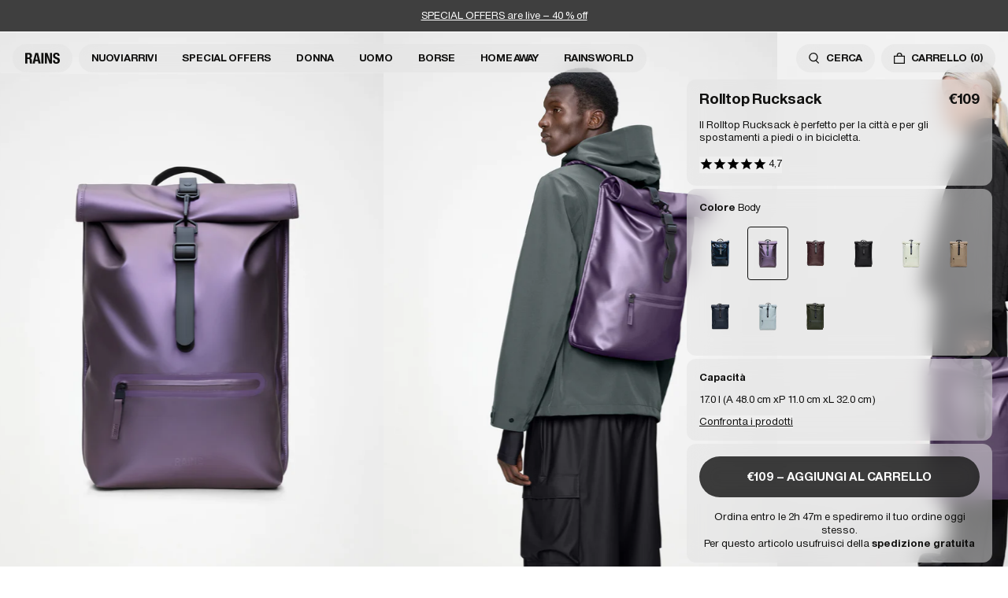

--- FILE ---
content_type: text/html; charset=utf-8
request_url: https://www.it.rains.com/collections/water-performance-level-3/products/rolltop-rucksack?variant=46884843258197
body_size: 51966
content:
<!doctype html>
<html lang="it-IT">
  <head><meta charset="utf-8">
<meta http-equiv="X-UA-Compatible" content="IE=edge">
<meta name="viewport" content="width=device-width,initial-scale=1"><link
    rel="apple-touch-icon"
    sizes="180x180"
    href="//www.it.rains.com/cdn/shop/files/favicon.png?crop=center&height=180&v=1767872659&width=180"
  >
  <link
    rel="icon"
    type="image/png"
    sizes="32x32"
    href="//www.it.rains.com/cdn/shop/files/favicon.png?crop=center&height=32&v=1767872659&width=32"
  >
  <link
    rel="icon"
    type="image/png"
    sizes="16x16"
    href="//www.it.rains.com/cdn/shop/files/favicon.png?crop=center&height=16&v=1767872659&width=16"
  ><meta property="og:site_name" content="Rains IT">
<meta property="og:type" content="product"><meta property="og:price:amount" content="109.00">
  <meta property="og:price:currency" content="EUR"><meta
      content="https://www.it.rains.com/cdn/shop/files/3cb08007-fa56-4ce6-8714-a626fac8b9c2.jpg?crop=center&height=4096&v=1765458396&width=4096"
      name="twitter:image"
    >
    <meta property="og:image" content="http://www.it.rains.com/cdn/shop/files/3cb08007-fa56-4ce6-8714-a626fac8b9c2.jpg?v=1765458396&width=2048">
    <meta property="og:image:secure_url" content="https://www.it.rains.com/cdn/shop/files/3cb08007-fa56-4ce6-8714-a626fac8b9c2.jpg?v=1765458396&width=2048">
    <meta property="og:image:width" content="3600">
    <meta property="og:image:height" content="5400">
<script type="application/ld+json" id="schema-product">
  [
    {
      "@context": "https://schema.org/",
      "@type": "ProductGroup",
      "@id": "https://www.it.rains.com/products/rolltop-rucksack#product",
      "name": "Rolltop Rucksack",
      "category": "Backpack",
      "description": "Il Rolltop Rucksack è perfetto per la città e per gli spostamenti a piedi o in bicicletta. Caratterizzato da apertura rolltop e funzionalità pensate per i ciclisti.\n \nIl Rolltop Rucksack è progettato con cura per bloccare la pioggia durante gli spostamenti all'aperto. Per proteggere gli oggetti essenziali dalla pioggia, la parte superiore si arrotola e si fissa con l'iconico moschettone. \n \nL'apertura dello zaino rivela un ampio scomparto principale. Le caratteristiche esterne includono una tasca per laptop con accesso laterale e una tasca frontale con cerniera rivestita. \n \nLe caratteristiche pensate per i ciclisti includono un anello a D anteriore, ideale per tenere i lucchetti della bici, e una cinghia pettorale con fibbia, per una vestibilità sicura a prova di pedalata.\n \nIl Rolltop Rucksack è realizzato nell'iconico tessuto PU di Rains, progettato per essere robusto, duraturo e piacevole al tatto.",
      "url": "\/products\/rolltop-rucksack",
      "brand": {
        "@type": "Brand",
        "name": "Rains"
      },
      "audience": {
        "@type": "PeopleAudience",
        "suggestedGender": "unisex",
        "suggestedAge": {
          "@type": "QuantitativeValue",
          "minValue": 13,
          "unitCode": "ANN"
        }
      },
      "productGroupID": "13320",
      "variesBy": ["https:\/\/schema.org\/color","https:\/\/schema.org\/size"],
      "hasVariant": [{
            "@type": "Product",
            "sku": "13320\\130\\OS",
              "gtin13": "5715793003279",
            "image": "\/\/www.it.rains.com\/cdn\/shop\/files\/0e13e2a0-b0c9-4ac0-92df-430625035b1f_8ccdc22d-3e3d-4037-943e-066b673354b0.jpg?v=1765458396",
            "name": "Rolltop Rucksack - Spill \/ One Size",
            "category": "Backpack",
            "description": "Il Rolltop Rucksack è perfetto per la città e per gli spostamenti a piedi o in bicicletta. Caratterizzato da apertura rolltop e funzionalità pensate per i ciclisti.\n \nIl Rolltop Rucksack è progettato con cura per bloccare la pioggia durante gli spostamenti all'aperto. Per proteggere gli oggetti essenziali dalla pioggia, la parte superiore si arrotola e si fissa con l'iconico moschettone. \n \nL'apertura dello zaino rivela un ampio scomparto principale. Le caratteristiche esterne includono una tasca per laptop con accesso laterale e una tasca frontale con cerniera rivestita. \n \nLe caratteristiche pensate per i ciclisti includono un anello a D anteriore, ideale per tenere i lucchetti della bici, e una cinghia pettorale con fibbia, per una vestibilità sicura a prova di pedalata.\n \nIl Rolltop Rucksack è realizzato nell'iconico tessuto PU di Rains, progettato per essere robusto, duraturo e piacevole al tatto.","color": "Spill","size": "One Size","offers": {
              "@type": "Offer",
              "url": "\/products\/rolltop-rucksack?variant=55598503985525",
              "priceCurrency": "EUR",
              "price": 109,
              "itemCondition": "https://schema.org/NewCondition",
              "availability":"https://schema.org/InStock",
              "shippingDetails": {
                "@type": "OfferShippingDetails",
                "shippingRate": {
                  "@type": "MonetaryAmount",
                  "value":0,
                  "currency": "EUR"
                },
                "shippingDestination": {
                  "@type": "DefinedRegion",
                  "addressCountry": ["IT"]
                },
                "deliveryTime": {
                  "@type": "ShippingDeliveryTime",
                  "handlingTime": {
                    "@type": "QuantitativeValue",
                    "minValue": 0,
                    "maxValue": 1,
                    "unitCode": "DAY"
                  },
                  "transitTime": {
                    "@type": "QuantitativeValue",
                    "minValue": 2,
                    "maxValue": 3,
                    "unitCode": "DAY"
                  }
                }
              },
              "hasMerchantReturnPolicy": {
                "@type": "MerchantReturnPolicy",
                "applicableCountry": ["IT"],
                "returnPolicyCategory": "https://schema.org/MerchantReturnFiniteReturnWindow",
                "merchantReturnDays": 30,
                "returnMethod": "https://schema.org/ReturnByMail","returnFees": "https://schema.org/ReturnShippingFees",
                  "returnShippingFeesAmount": {
                    "@type": "MonetaryAmount",
                    "value":7,
                    "currency": "EUR"
                  }}
            }
          },{
            "@type": "Product",
            "sku": "13320\\143\\OS",
              "gtin13": "5715793036031",
            "image": "\/\/www.it.rains.com\/cdn\/shop\/files\/3cb08007-fa56-4ce6-8714-a626fac8b9c2.jpg?v=1765458396",
            "name": "Rolltop Rucksack - Body \/ One Size",
            "category": "Backpack",
            "description": "Il Rolltop Rucksack è perfetto per la città e per gli spostamenti a piedi o in bicicletta. Caratterizzato da apertura rolltop e funzionalità pensate per i ciclisti.\n \nIl Rolltop Rucksack è progettato con cura per bloccare la pioggia durante gli spostamenti all'aperto. Per proteggere gli oggetti essenziali dalla pioggia, la parte superiore si arrotola e si fissa con l'iconico moschettone. \n \nL'apertura dello zaino rivela un ampio scomparto principale. Le caratteristiche esterne includono una tasca per laptop con accesso laterale e una tasca frontale con cerniera rivestita. \n \nLe caratteristiche pensate per i ciclisti includono un anello a D anteriore, ideale per tenere i lucchetti della bici, e una cinghia pettorale con fibbia, per una vestibilità sicura a prova di pedalata.\n \nIl Rolltop Rucksack è realizzato nell'iconico tessuto PU di Rains, progettato per essere robusto, duraturo e piacevole al tatto.","color": "Body","size": "One Size","offers": {
              "@type": "Offer",
              "url": "\/products\/rolltop-rucksack?variant=56240729194869",
              "priceCurrency": "EUR",
              "price": 109,
              "itemCondition": "https://schema.org/NewCondition",
              "availability":"https://schema.org/InStock",
              "shippingDetails": {
                "@type": "OfferShippingDetails",
                "shippingRate": {
                  "@type": "MonetaryAmount",
                  "value":0,
                  "currency": "EUR"
                },
                "shippingDestination": {
                  "@type": "DefinedRegion",
                  "addressCountry": ["IT"]
                },
                "deliveryTime": {
                  "@type": "ShippingDeliveryTime",
                  "handlingTime": {
                    "@type": "QuantitativeValue",
                    "minValue": 0,
                    "maxValue": 1,
                    "unitCode": "DAY"
                  },
                  "transitTime": {
                    "@type": "QuantitativeValue",
                    "minValue": 2,
                    "maxValue": 3,
                    "unitCode": "DAY"
                  }
                }
              },
              "hasMerchantReturnPolicy": {
                "@type": "MerchantReturnPolicy",
                "applicableCountry": ["IT"],
                "returnPolicyCategory": "https://schema.org/MerchantReturnFiniteReturnWindow",
                "merchantReturnDays": 30,
                "returnMethod": "https://schema.org/ReturnByMail","returnFees": "https://schema.org/ReturnShippingFees",
                  "returnShippingFeesAmount": {
                    "@type": "MonetaryAmount",
                    "value":7,
                    "currency": "EUR"
                  }}
            }
          },{
            "@type": "Product",
            "sku": "13320\\129\\OS",
              "gtin13": "5715793003262",
            "image": "\/\/www.it.rains.com\/cdn\/shop\/files\/960df35e-eef0-4fbd-8dd5-e889526e1e26_ee0eff08-5ab9-4001-a8a6-0ed5f7fc6b40.jpg?v=1765458396",
            "name": "Rolltop Rucksack - Depth \/ One Size",
            "category": "Backpack",
            "description": "Il Rolltop Rucksack è perfetto per la città e per gli spostamenti a piedi o in bicicletta. Caratterizzato da apertura rolltop e funzionalità pensate per i ciclisti.\n \nIl Rolltop Rucksack è progettato con cura per bloccare la pioggia durante gli spostamenti all'aperto. Per proteggere gli oggetti essenziali dalla pioggia, la parte superiore si arrotola e si fissa con l'iconico moschettone. \n \nL'apertura dello zaino rivela un ampio scomparto principale. Le caratteristiche esterne includono una tasca per laptop con accesso laterale e una tasca frontale con cerniera rivestita. \n \nLe caratteristiche pensate per i ciclisti includono un anello a D anteriore, ideale per tenere i lucchetti della bici, e una cinghia pettorale con fibbia, per una vestibilità sicura a prova di pedalata.\n \nIl Rolltop Rucksack è realizzato nell'iconico tessuto PU di Rains, progettato per essere robusto, duraturo e piacevole al tatto.","color": "Depth","size": "One Size","offers": {
              "@type": "Offer",
              "url": "\/products\/rolltop-rucksack?variant=55598504018293",
              "priceCurrency": "EUR",
              "price": 109,
              "itemCondition": "https://schema.org/NewCondition",
              "availability":"https://schema.org/InStock",
              "shippingDetails": {
                "@type": "OfferShippingDetails",
                "shippingRate": {
                  "@type": "MonetaryAmount",
                  "value":0,
                  "currency": "EUR"
                },
                "shippingDestination": {
                  "@type": "DefinedRegion",
                  "addressCountry": ["IT"]
                },
                "deliveryTime": {
                  "@type": "ShippingDeliveryTime",
                  "handlingTime": {
                    "@type": "QuantitativeValue",
                    "minValue": 0,
                    "maxValue": 1,
                    "unitCode": "DAY"
                  },
                  "transitTime": {
                    "@type": "QuantitativeValue",
                    "minValue": 2,
                    "maxValue": 3,
                    "unitCode": "DAY"
                  }
                }
              },
              "hasMerchantReturnPolicy": {
                "@type": "MerchantReturnPolicy",
                "applicableCountry": ["IT"],
                "returnPolicyCategory": "https://schema.org/MerchantReturnFiniteReturnWindow",
                "merchantReturnDays": 30,
                "returnMethod": "https://schema.org/ReturnByMail","returnFees": "https://schema.org/ReturnShippingFees",
                  "returnShippingFeesAmount": {
                    "@type": "MonetaryAmount",
                    "value":7,
                    "currency": "EUR"
                  }}
            }
          },{
            "@type": "Product",
            "sku": "13320\\01\\OS",
              "gtin13": "5711747561048",
            "image": "\/\/www.it.rains.com\/cdn\/shop\/files\/e64dc387-1c2c-40bd-99fd-4574df2a583e_3d383bc5-a053-4946-88f8-5277307cf757.jpg?v=1765458396",
            "name": "Rolltop Rucksack - Black \/ One Size",
            "category": "Backpack",
            "description": "Il Rolltop Rucksack è perfetto per la città e per gli spostamenti a piedi o in bicicletta. Caratterizzato da apertura rolltop e funzionalità pensate per i ciclisti.\n \nIl Rolltop Rucksack è progettato con cura per bloccare la pioggia durante gli spostamenti all'aperto. Per proteggere gli oggetti essenziali dalla pioggia, la parte superiore si arrotola e si fissa con l'iconico moschettone. \n \nL'apertura dello zaino rivela un ampio scomparto principale. Le caratteristiche esterne includono una tasca per laptop con accesso laterale e una tasca frontale con cerniera rivestita. \n \nLe caratteristiche pensate per i ciclisti includono un anello a D anteriore, ideale per tenere i lucchetti della bici, e una cinghia pettorale con fibbia, per una vestibilità sicura a prova di pedalata.\n \nIl Rolltop Rucksack è realizzato nell'iconico tessuto PU di Rains, progettato per essere robusto, duraturo e piacevole al tatto.","color": "Black","size": "One Size","offers": {
              "@type": "Offer",
              "url": "\/products\/rolltop-rucksack?variant=56240726409589",
              "priceCurrency": "EUR",
              "price": 109,
              "itemCondition": "https://schema.org/NewCondition",
              "availability":"https://schema.org/InStock",
              "shippingDetails": {
                "@type": "OfferShippingDetails",
                "shippingRate": {
                  "@type": "MonetaryAmount",
                  "value":0,
                  "currency": "EUR"
                },
                "shippingDestination": {
                  "@type": "DefinedRegion",
                  "addressCountry": ["IT"]
                },
                "deliveryTime": {
                  "@type": "ShippingDeliveryTime",
                  "handlingTime": {
                    "@type": "QuantitativeValue",
                    "minValue": 0,
                    "maxValue": 1,
                    "unitCode": "DAY"
                  },
                  "transitTime": {
                    "@type": "QuantitativeValue",
                    "minValue": 2,
                    "maxValue": 3,
                    "unitCode": "DAY"
                  }
                }
              },
              "hasMerchantReturnPolicy": {
                "@type": "MerchantReturnPolicy",
                "applicableCountry": ["IT"],
                "returnPolicyCategory": "https://schema.org/MerchantReturnFiniteReturnWindow",
                "merchantReturnDays": 30,
                "returnMethod": "https://schema.org/ReturnByMail","returnFees": "https://schema.org/ReturnShippingFees",
                  "returnShippingFeesAmount": {
                    "@type": "MonetaryAmount",
                    "value":7,
                    "currency": "EUR"
                  }}
            }
          },{
            "@type": "Product",
            "sku": "13320\\146\\OS",
              "gtin13": "5715793036048",
            "image": "\/\/www.it.rains.com\/cdn\/shop\/files\/cb5075c7-c695-4a90-b068-be0e7a16956b.jpg?v=1765458396",
            "name": "Rolltop Rucksack - Daze \/ One Size",
            "category": "Backpack",
            "description": "Il Rolltop Rucksack è perfetto per la città e per gli spostamenti a piedi o in bicicletta. Caratterizzato da apertura rolltop e funzionalità pensate per i ciclisti.\n \nIl Rolltop Rucksack è progettato con cura per bloccare la pioggia durante gli spostamenti all'aperto. Per proteggere gli oggetti essenziali dalla pioggia, la parte superiore si arrotola e si fissa con l'iconico moschettone. \n \nL'apertura dello zaino rivela un ampio scomparto principale. Le caratteristiche esterne includono una tasca per laptop con accesso laterale e una tasca frontale con cerniera rivestita. \n \nLe caratteristiche pensate per i ciclisti includono un anello a D anteriore, ideale per tenere i lucchetti della bici, e una cinghia pettorale con fibbia, per una vestibilità sicura a prova di pedalata.\n \nIl Rolltop Rucksack è realizzato nell'iconico tessuto PU di Rains, progettato per essere robusto, duraturo e piacevole al tatto.","color": "Daze","size": "One Size","offers": {
              "@type": "Offer",
              "url": "\/products\/rolltop-rucksack?variant=56240729227637",
              "priceCurrency": "EUR",
              "price": 109,
              "itemCondition": "https://schema.org/NewCondition",
              "availability":"https://schema.org/InStock",
              "shippingDetails": {
                "@type": "OfferShippingDetails",
                "shippingRate": {
                  "@type": "MonetaryAmount",
                  "value":0,
                  "currency": "EUR"
                },
                "shippingDestination": {
                  "@type": "DefinedRegion",
                  "addressCountry": ["IT"]
                },
                "deliveryTime": {
                  "@type": "ShippingDeliveryTime",
                  "handlingTime": {
                    "@type": "QuantitativeValue",
                    "minValue": 0,
                    "maxValue": 1,
                    "unitCode": "DAY"
                  },
                  "transitTime": {
                    "@type": "QuantitativeValue",
                    "minValue": 2,
                    "maxValue": 3,
                    "unitCode": "DAY"
                  }
                }
              },
              "hasMerchantReturnPolicy": {
                "@type": "MerchantReturnPolicy",
                "applicableCountry": ["IT"],
                "returnPolicyCategory": "https://schema.org/MerchantReturnFiniteReturnWindow",
                "merchantReturnDays": 30,
                "returnMethod": "https://schema.org/ReturnByMail","returnFees": "https://schema.org/ReturnShippingFees",
                  "returnShippingFeesAmount": {
                    "@type": "MonetaryAmount",
                    "value":7,
                    "currency": "EUR"
                  }}
            }
          },{
            "@type": "Product",
            "sku": "13320\\133\\OS",
              "gtin13": "5715793016743",
            "image": "\/\/www.it.rains.com\/cdn\/shop\/files\/86c40ed1-a239-4509-8b4f-d6c7e5a17ddd_3f3408a6-3a4f-47b8-8399-525c7f146edf.jpg?v=1765458396",
            "name": "Rolltop Rucksack - Beige \/ One Size",
            "category": "Backpack",
            "description": "Il Rolltop Rucksack è perfetto per la città e per gli spostamenti a piedi o in bicicletta. Caratterizzato da apertura rolltop e funzionalità pensate per i ciclisti.\n \nIl Rolltop Rucksack è progettato con cura per bloccare la pioggia durante gli spostamenti all'aperto. Per proteggere gli oggetti essenziali dalla pioggia, la parte superiore si arrotola e si fissa con l'iconico moschettone. \n \nL'apertura dello zaino rivela un ampio scomparto principale. Le caratteristiche esterne includono una tasca per laptop con accesso laterale e una tasca frontale con cerniera rivestita. \n \nLe caratteristiche pensate per i ciclisti includono un anello a D anteriore, ideale per tenere i lucchetti della bici, e una cinghia pettorale con fibbia, per una vestibilità sicura a prova di pedalata.\n \nIl Rolltop Rucksack è realizzato nell'iconico tessuto PU di Rains, progettato per essere robusto, duraturo e piacevole al tatto.","color": "Beige","size": "One Size","offers": {
              "@type": "Offer",
              "url": "\/products\/rolltop-rucksack?variant=56240726442357",
              "priceCurrency": "EUR",
              "price": 109,
              "itemCondition": "https://schema.org/NewCondition",
              "availability":"https://schema.org/InStock",
              "shippingDetails": {
                "@type": "OfferShippingDetails",
                "shippingRate": {
                  "@type": "MonetaryAmount",
                  "value":0,
                  "currency": "EUR"
                },
                "shippingDestination": {
                  "@type": "DefinedRegion",
                  "addressCountry": ["IT"]
                },
                "deliveryTime": {
                  "@type": "ShippingDeliveryTime",
                  "handlingTime": {
                    "@type": "QuantitativeValue",
                    "minValue": 0,
                    "maxValue": 1,
                    "unitCode": "DAY"
                  },
                  "transitTime": {
                    "@type": "QuantitativeValue",
                    "minValue": 2,
                    "maxValue": 3,
                    "unitCode": "DAY"
                  }
                }
              },
              "hasMerchantReturnPolicy": {
                "@type": "MerchantReturnPolicy",
                "applicableCountry": ["IT"],
                "returnPolicyCategory": "https://schema.org/MerchantReturnFiniteReturnWindow",
                "merchantReturnDays": 30,
                "returnMethod": "https://schema.org/ReturnByMail","returnFees": "https://schema.org/ReturnShippingFees",
                  "returnShippingFeesAmount": {
                    "@type": "MonetaryAmount",
                    "value":7,
                    "currency": "EUR"
                  }}
            }
          },{
            "@type": "Product",
            "sku": "13320\\47\\OS",
              "gtin13": "5711747561062",
            "image": "\/\/www.it.rains.com\/cdn\/shop\/files\/4f5cebce-57d1-4513-9cb7-81e782a1b7f0_9f972418-1cd6-47ac-a448-1465f75a7461.jpg?v=1765458396",
            "name": "Rolltop Rucksack - Navy \/ One Size",
            "category": "Backpack",
            "description": "Il Rolltop Rucksack è perfetto per la città e per gli spostamenti a piedi o in bicicletta. Caratterizzato da apertura rolltop e funzionalità pensate per i ciclisti.\n \nIl Rolltop Rucksack è progettato con cura per bloccare la pioggia durante gli spostamenti all'aperto. Per proteggere gli oggetti essenziali dalla pioggia, la parte superiore si arrotola e si fissa con l'iconico moschettone. \n \nL'apertura dello zaino rivela un ampio scomparto principale. Le caratteristiche esterne includono una tasca per laptop con accesso laterale e una tasca frontale con cerniera rivestita. \n \nLe caratteristiche pensate per i ciclisti includono un anello a D anteriore, ideale per tenere i lucchetti della bici, e una cinghia pettorale con fibbia, per una vestibilità sicura a prova di pedalata.\n \nIl Rolltop Rucksack è realizzato nell'iconico tessuto PU di Rains, progettato per essere robusto, duraturo e piacevole al tatto.","color": "Navy","size": "One Size","offers": {
              "@type": "Offer",
              "url": "\/products\/rolltop-rucksack?variant=56240726475125",
              "priceCurrency": "EUR",
              "price": 109,
              "itemCondition": "https://schema.org/NewCondition",
              "availability":"https://schema.org/InStock",
              "shippingDetails": {
                "@type": "OfferShippingDetails",
                "shippingRate": {
                  "@type": "MonetaryAmount",
                  "value":0,
                  "currency": "EUR"
                },
                "shippingDestination": {
                  "@type": "DefinedRegion",
                  "addressCountry": ["IT"]
                },
                "deliveryTime": {
                  "@type": "ShippingDeliveryTime",
                  "handlingTime": {
                    "@type": "QuantitativeValue",
                    "minValue": 0,
                    "maxValue": 1,
                    "unitCode": "DAY"
                  },
                  "transitTime": {
                    "@type": "QuantitativeValue",
                    "minValue": 2,
                    "maxValue": 3,
                    "unitCode": "DAY"
                  }
                }
              },
              "hasMerchantReturnPolicy": {
                "@type": "MerchantReturnPolicy",
                "applicableCountry": ["IT"],
                "returnPolicyCategory": "https://schema.org/MerchantReturnFiniteReturnWindow",
                "merchantReturnDays": 30,
                "returnMethod": "https://schema.org/ReturnByMail","returnFees": "https://schema.org/ReturnShippingFees",
                  "returnShippingFeesAmount": {
                    "@type": "MonetaryAmount",
                    "value":7,
                    "currency": "EUR"
                  }}
            }
          },{
            "@type": "Product",
            "sku": "13320\\147\\OS",
              "gtin13": "5715793036055",
            "image": "\/\/www.it.rains.com\/cdn\/shop\/files\/2523001a-586a-4794-9147-e22cd60af154.jpg?v=1765458396",
            "name": "Rolltop Rucksack - Pool \/ One Size",
            "category": "Backpack",
            "description": "Il Rolltop Rucksack è perfetto per la città e per gli spostamenti a piedi o in bicicletta. Caratterizzato da apertura rolltop e funzionalità pensate per i ciclisti.\n \nIl Rolltop Rucksack è progettato con cura per bloccare la pioggia durante gli spostamenti all'aperto. Per proteggere gli oggetti essenziali dalla pioggia, la parte superiore si arrotola e si fissa con l'iconico moschettone. \n \nL'apertura dello zaino rivela un ampio scomparto principale. Le caratteristiche esterne includono una tasca per laptop con accesso laterale e una tasca frontale con cerniera rivestita. \n \nLe caratteristiche pensate per i ciclisti includono un anello a D anteriore, ideale per tenere i lucchetti della bici, e una cinghia pettorale con fibbia, per una vestibilità sicura a prova di pedalata.\n \nIl Rolltop Rucksack è realizzato nell'iconico tessuto PU di Rains, progettato per essere robusto, duraturo e piacevole al tatto.","color": "Pool","size": "One Size","offers": {
              "@type": "Offer",
              "url": "\/products\/rolltop-rucksack?variant=56240729260405",
              "priceCurrency": "EUR",
              "price": 109,
              "itemCondition": "https://schema.org/NewCondition",
              "availability":"https://schema.org/InStock",
              "shippingDetails": {
                "@type": "OfferShippingDetails",
                "shippingRate": {
                  "@type": "MonetaryAmount",
                  "value":0,
                  "currency": "EUR"
                },
                "shippingDestination": {
                  "@type": "DefinedRegion",
                  "addressCountry": ["IT"]
                },
                "deliveryTime": {
                  "@type": "ShippingDeliveryTime",
                  "handlingTime": {
                    "@type": "QuantitativeValue",
                    "minValue": 0,
                    "maxValue": 1,
                    "unitCode": "DAY"
                  },
                  "transitTime": {
                    "@type": "QuantitativeValue",
                    "minValue": 2,
                    "maxValue": 3,
                    "unitCode": "DAY"
                  }
                }
              },
              "hasMerchantReturnPolicy": {
                "@type": "MerchantReturnPolicy",
                "applicableCountry": ["IT"],
                "returnPolicyCategory": "https://schema.org/MerchantReturnFiniteReturnWindow",
                "merchantReturnDays": 30,
                "returnMethod": "https://schema.org/ReturnByMail","returnFees": "https://schema.org/ReturnShippingFees",
                  "returnShippingFeesAmount": {
                    "@type": "MonetaryAmount",
                    "value":7,
                    "currency": "EUR"
                  }}
            }
          },{
            "@type": "Product",
            "sku": "13320\\03\\OS",
              "gtin13": "5711747561055",
            "image": "\/\/www.it.rains.com\/cdn\/shop\/files\/a6a369a7-ed21-44c1-a9ea-1b648dc6b58c_8f1dcc88-5f27-4ea5-9890-54c43bf806d9.jpg?v=1765458396",
            "name": "Rolltop Rucksack - Green \/ One Size",
            "category": "Backpack",
            "description": "Il Rolltop Rucksack è perfetto per la città e per gli spostamenti a piedi o in bicicletta. Caratterizzato da apertura rolltop e funzionalità pensate per i ciclisti.\n \nIl Rolltop Rucksack è progettato con cura per bloccare la pioggia durante gli spostamenti all'aperto. Per proteggere gli oggetti essenziali dalla pioggia, la parte superiore si arrotola e si fissa con l'iconico moschettone. \n \nL'apertura dello zaino rivela un ampio scomparto principale. Le caratteristiche esterne includono una tasca per laptop con accesso laterale e una tasca frontale con cerniera rivestita. \n \nLe caratteristiche pensate per i ciclisti includono un anello a D anteriore, ideale per tenere i lucchetti della bici, e una cinghia pettorale con fibbia, per una vestibilità sicura a prova di pedalata.\n \nIl Rolltop Rucksack è realizzato nell'iconico tessuto PU di Rains, progettato per essere robusto, duraturo e piacevole al tatto.","color": "Green","size": "One Size","offers": {
              "@type": "Offer",
              "url": "\/products\/rolltop-rucksack?variant=56240726507893",
              "priceCurrency": "EUR",
              "price": 109,
              "itemCondition": "https://schema.org/NewCondition",
              "availability":"https://schema.org/InStock",
              "shippingDetails": {
                "@type": "OfferShippingDetails",
                "shippingRate": {
                  "@type": "MonetaryAmount",
                  "value":0,
                  "currency": "EUR"
                },
                "shippingDestination": {
                  "@type": "DefinedRegion",
                  "addressCountry": ["IT"]
                },
                "deliveryTime": {
                  "@type": "ShippingDeliveryTime",
                  "handlingTime": {
                    "@type": "QuantitativeValue",
                    "minValue": 0,
                    "maxValue": 1,
                    "unitCode": "DAY"
                  },
                  "transitTime": {
                    "@type": "QuantitativeValue",
                    "minValue": 2,
                    "maxValue": 3,
                    "unitCode": "DAY"
                  }
                }
              },
              "hasMerchantReturnPolicy": {
                "@type": "MerchantReturnPolicy",
                "applicableCountry": ["IT"],
                "returnPolicyCategory": "https://schema.org/MerchantReturnFiniteReturnWindow",
                "merchantReturnDays": 30,
                "returnMethod": "https://schema.org/ReturnByMail","returnFees": "https://schema.org/ReturnShippingFees",
                  "returnShippingFeesAmount": {
                    "@type": "MonetaryAmount",
                    "value":7,
                    "currency": "EUR"
                  }}
            }
          }]
    }
  ]
</script>

<script type="application/ld+json">
  [{
        "@context": "https://schema.org/",
        "@type": "ImageObject",
        "name": "Rolltop Rucksack 1",
        "contentUrl": "https:\/\/www.it.rains.com\/cdn\/shop\/files\/3cb08007-fa56-4ce6-8714-a626fac8b9c2.jpg?v=1765458396\u0026width=1024","license": "https:\/\/www.it.rains.com\/pages\/contact","acquireLicensePage": "https:\/\/www.it.rains.com\/pages\/contact","creditText": "RAINS",
        "creator": {
          "@type": "Organization",
          "name": "RAINS"
        },
        "width": {
          "@type": "QuantitativeValue",
          "value": 3600,
          "unitCode": "px"
        },
        "height": {
          "@type": "QuantitativeValue",
          "value": 5400,
          "unitCode": "px"
        }
      },{
        "@context": "https://schema.org/",
        "@type": "ImageObject",
        "name": "Rolltop Rucksack 2",
        "contentUrl": "https:\/\/www.it.rains.com\/cdn\/shop\/files\/8a5de7eb-ed99-49fd-835f-777d8b207970.jpg?v=1765458396\u0026width=1024","license": "https:\/\/www.it.rains.com\/pages\/contact","acquireLicensePage": "https:\/\/www.it.rains.com\/pages\/contact","creditText": "RAINS",
        "creator": {
          "@type": "Organization",
          "name": "RAINS"
        },
        "width": {
          "@type": "QuantitativeValue",
          "value": 1900,
          "unitCode": "px"
        },
        "height": {
          "@type": "QuantitativeValue",
          "value": 2850,
          "unitCode": "px"
        }
      },{
        "@context": "https://schema.org/",
        "@type": "ImageObject",
        "name": "Rolltop Rucksack 3",
        "contentUrl": "https:\/\/www.it.rains.com\/cdn\/shop\/files\/d067ea84-2d03-4888-af82-8d0731030cc2.jpg?v=1765458396\u0026width=1024","license": "https:\/\/www.it.rains.com\/pages\/contact","acquireLicensePage": "https:\/\/www.it.rains.com\/pages\/contact","creditText": "RAINS",
        "creator": {
          "@type": "Organization",
          "name": "RAINS"
        },
        "width": {
          "@type": "QuantitativeValue",
          "value": 1900,
          "unitCode": "px"
        },
        "height": {
          "@type": "QuantitativeValue",
          "value": 2850,
          "unitCode": "px"
        }
      },{
        "@context": "https://schema.org/",
        "@type": "ImageObject",
        "name": "Rolltop Rucksack 4",
        "contentUrl": "https:\/\/www.it.rains.com\/cdn\/shop\/files\/fbcfeb63-aeef-45ed-9b0f-72af70542016.jpg?v=1765458396\u0026width=1024","license": "https:\/\/www.it.rains.com\/pages\/contact","acquireLicensePage": "https:\/\/www.it.rains.com\/pages\/contact","creditText": "RAINS",
        "creator": {
          "@type": "Organization",
          "name": "RAINS"
        },
        "width": {
          "@type": "QuantitativeValue",
          "value": 3600,
          "unitCode": "px"
        },
        "height": {
          "@type": "QuantitativeValue",
          "value": 5400,
          "unitCode": "px"
        }
      },{
        "@context": "https://schema.org/",
        "@type": "ImageObject",
        "name": "Rolltop Rucksack 5",
        "contentUrl": "https:\/\/www.it.rains.com\/cdn\/shop\/files\/2fc3ba1a-159e-425e-9203-63e2b8b071e0_56268dea-1582-46b5-a3d3-55c677e4b36d.jpg?v=1765458396\u0026width=1024","license": "https:\/\/www.it.rains.com\/pages\/contact","acquireLicensePage": "https:\/\/www.it.rains.com\/pages\/contact","creditText": "RAINS",
        "creator": {
          "@type": "Organization",
          "name": "RAINS"
        },
        "width": {
          "@type": "QuantitativeValue",
          "value": 3600,
          "unitCode": "px"
        },
        "height": {
          "@type": "QuantitativeValue",
          "value": 5400,
          "unitCode": "px"
        }
      },{
        "@context": "https://schema.org/",
        "@type": "ImageObject",
        "name": "Rolltop Rucksack 6",
        "contentUrl": "https:\/\/www.it.rains.com\/cdn\/shop\/files\/7abf5fdf-20e1-46f5-952b-d91654ee19e1.jpg?v=1765458396\u0026width=1024","license": "https:\/\/www.it.rains.com\/pages\/contact","acquireLicensePage": "https:\/\/www.it.rains.com\/pages\/contact","creditText": "RAINS",
        "creator": {
          "@type": "Organization",
          "name": "RAINS"
        },
        "width": {
          "@type": "QuantitativeValue",
          "value": 3600,
          "unitCode": "px"
        },
        "height": {
          "@type": "QuantitativeValue",
          "value": 5400,
          "unitCode": "px"
        }
      },{
        "@context": "https://schema.org/",
        "@type": "ImageObject",
        "name": "Rolltop Rucksack 7",
        "contentUrl": "https:\/\/www.it.rains.com\/cdn\/shop\/files\/18f20c64-0bca-4584-8adc-0d0152e2c14e.png?v=1765458396\u0026width=1024","license": "https:\/\/www.it.rains.com\/pages\/contact","acquireLicensePage": "https:\/\/www.it.rains.com\/pages\/contact","creditText": "RAINS",
        "creator": {
          "@type": "Organization",
          "name": "RAINS"
        },
        "width": {
          "@type": "QuantitativeValue",
          "value": 3600,
          "unitCode": "px"
        },
        "height": {
          "@type": "QuantitativeValue",
          "value": 5400,
          "unitCode": "px"
        }
      },{
        "@context": "https://schema.org/",
        "@type": "ImageObject",
        "name": "Rolltop Rucksack 8",
        "contentUrl": "https:\/\/www.it.rains.com\/cdn\/shop\/files\/960df35e-eef0-4fbd-8dd5-e889526e1e26_ee0eff08-5ab9-4001-a8a6-0ed5f7fc6b40.jpg?v=1765458396\u0026width=1024","license": "https:\/\/www.it.rains.com\/pages\/contact","acquireLicensePage": "https:\/\/www.it.rains.com\/pages\/contact","creditText": "RAINS",
        "creator": {
          "@type": "Organization",
          "name": "RAINS"
        },
        "width": {
          "@type": "QuantitativeValue",
          "value": 1900,
          "unitCode": "px"
        },
        "height": {
          "@type": "QuantitativeValue",
          "value": 2850,
          "unitCode": "px"
        }
      },{
        "@context": "https://schema.org/",
        "@type": "ImageObject",
        "name": "Rolltop Rucksack 9",
        "contentUrl": "https:\/\/www.it.rains.com\/cdn\/shop\/files\/c983c01f-6813-44f2-81b3-6b743464e8aa.jpg?v=1765458396\u0026width=1024","license": "https:\/\/www.it.rains.com\/pages\/contact","acquireLicensePage": "https:\/\/www.it.rains.com\/pages\/contact","creditText": "RAINS",
        "creator": {
          "@type": "Organization",
          "name": "RAINS"
        },
        "width": {
          "@type": "QuantitativeValue",
          "value": 1900,
          "unitCode": "px"
        },
        "height": {
          "@type": "QuantitativeValue",
          "value": 2850,
          "unitCode": "px"
        }
      },{
        "@context": "https://schema.org/",
        "@type": "ImageObject",
        "name": "Rolltop Rucksack 10",
        "contentUrl": "https:\/\/www.it.rains.com\/cdn\/shop\/files\/5401ab1b-d605-4f05-8425-60bc3357587d_e3a0ed64-ced1-4b27-8c8c-7422a31a4e9c.jpg?v=1765458396\u0026width=1024","license": "https:\/\/www.it.rains.com\/pages\/contact","acquireLicensePage": "https:\/\/www.it.rains.com\/pages\/contact","creditText": "RAINS",
        "creator": {
          "@type": "Organization",
          "name": "RAINS"
        },
        "width": {
          "@type": "QuantitativeValue",
          "value": 1900,
          "unitCode": "px"
        },
        "height": {
          "@type": "QuantitativeValue",
          "value": 2850,
          "unitCode": "px"
        }
      },{
        "@context": "https://schema.org/",
        "@type": "ImageObject",
        "name": "Rolltop Rucksack 11",
        "contentUrl": "https:\/\/www.it.rains.com\/cdn\/shop\/files\/e9200ca5-54f0-4340-ab31-1c1b7858dfc2_548522b5-e715-45c9-90c0-a42aa48b06e3.jpg?v=1765458396\u0026width=1024","license": "https:\/\/www.it.rains.com\/pages\/contact","acquireLicensePage": "https:\/\/www.it.rains.com\/pages\/contact","creditText": "RAINS",
        "creator": {
          "@type": "Organization",
          "name": "RAINS"
        },
        "width": {
          "@type": "QuantitativeValue",
          "value": 1900,
          "unitCode": "px"
        },
        "height": {
          "@type": "QuantitativeValue",
          "value": 2850,
          "unitCode": "px"
        }
      },{
        "@context": "https://schema.org/",
        "@type": "ImageObject",
        "name": "Rolltop Rucksack 12",
        "contentUrl": "https:\/\/www.it.rains.com\/cdn\/shop\/files\/fccb77ed-36e4-450a-b1d9-58292c6a2831.jpg?v=1765458396\u0026width=1024","license": "https:\/\/www.it.rains.com\/pages\/contact","acquireLicensePage": "https:\/\/www.it.rains.com\/pages\/contact","creditText": "RAINS",
        "creator": {
          "@type": "Organization",
          "name": "RAINS"
        },
        "width": {
          "@type": "QuantitativeValue",
          "value": 3600,
          "unitCode": "px"
        },
        "height": {
          "@type": "QuantitativeValue",
          "value": 5400,
          "unitCode": "px"
        }
      },{
        "@context": "https://schema.org/",
        "@type": "ImageObject",
        "name": "Rolltop Rucksack 13",
        "contentUrl": "https:\/\/www.it.rains.com\/cdn\/shop\/files\/7dc2e710-09c3-40dc-8954-3ff7e7e5c9ce_cd579a44-90a5-4059-8685-524adf9aeb0b.jpg?v=1765458396\u0026width=1024","license": "https:\/\/www.it.rains.com\/pages\/contact","acquireLicensePage": "https:\/\/www.it.rains.com\/pages\/contact","creditText": "RAINS",
        "creator": {
          "@type": "Organization",
          "name": "RAINS"
        },
        "width": {
          "@type": "QuantitativeValue",
          "value": 1900,
          "unitCode": "px"
        },
        "height": {
          "@type": "QuantitativeValue",
          "value": 2850,
          "unitCode": "px"
        }
      },{
        "@context": "https://schema.org/",
        "@type": "ImageObject",
        "name": "Rolltop Rucksack 14",
        "contentUrl": "https:\/\/www.it.rains.com\/cdn\/shop\/files\/8de58bcb-e58e-4223-a55e-4b7102c8cafe_29e34b64-c839-4cfb-8c4b-9fa425caabdb.png?v=1765458396\u0026width=1024","license": "https:\/\/www.it.rains.com\/pages\/contact","acquireLicensePage": "https:\/\/www.it.rains.com\/pages\/contact","creditText": "RAINS",
        "creator": {
          "@type": "Organization",
          "name": "RAINS"
        },
        "width": {
          "@type": "QuantitativeValue",
          "value": 2688,
          "unitCode": "px"
        },
        "height": {
          "@type": "QuantitativeValue",
          "value": 4032,
          "unitCode": "px"
        }
      },{
        "@context": "https://schema.org/",
        "@type": "ImageObject",
        "name": "Rolltop Rucksack 15",
        "contentUrl": "https:\/\/www.it.rains.com\/cdn\/shop\/files\/86c40ed1-a239-4509-8b4f-d6c7e5a17ddd_3f3408a6-3a4f-47b8-8399-525c7f146edf.jpg?v=1765458396\u0026width=1024","license": "https:\/\/www.it.rains.com\/pages\/contact","acquireLicensePage": "https:\/\/www.it.rains.com\/pages\/contact","creditText": "RAINS",
        "creator": {
          "@type": "Organization",
          "name": "RAINS"
        },
        "width": {
          "@type": "QuantitativeValue",
          "value": 3600,
          "unitCode": "px"
        },
        "height": {
          "@type": "QuantitativeValue",
          "value": 5400,
          "unitCode": "px"
        }
      },{
        "@context": "https://schema.org/",
        "@type": "ImageObject",
        "name": "Rolltop Rucksack 16",
        "contentUrl": "https:\/\/www.it.rains.com\/cdn\/shop\/files\/a04be88f-7467-4e46-af1c-0c42ed7919fa_6c75d09f-92db-4224-b4cf-027662ec3e09.jpg?v=1765458396\u0026width=1024","license": "https:\/\/www.it.rains.com\/pages\/contact","acquireLicensePage": "https:\/\/www.it.rains.com\/pages\/contact","creditText": "RAINS",
        "creator": {
          "@type": "Organization",
          "name": "RAINS"
        },
        "width": {
          "@type": "QuantitativeValue",
          "value": 1900,
          "unitCode": "px"
        },
        "height": {
          "@type": "QuantitativeValue",
          "value": 2850,
          "unitCode": "px"
        }
      },{
        "@context": "https://schema.org/",
        "@type": "ImageObject",
        "name": "Rolltop Rucksack 17",
        "contentUrl": "https:\/\/www.it.rains.com\/cdn\/shop\/files\/6d7f1015-4b23-4fc8-89ad-7f180c6232f8_14eaa08f-0970-474a-82eb-dc67e5ca5671.jpg?v=1765458396\u0026width=1024","license": "https:\/\/www.it.rains.com\/pages\/contact","acquireLicensePage": "https:\/\/www.it.rains.com\/pages\/contact","creditText": "RAINS",
        "creator": {
          "@type": "Organization",
          "name": "RAINS"
        },
        "width": {
          "@type": "QuantitativeValue",
          "value": 1900,
          "unitCode": "px"
        },
        "height": {
          "@type": "QuantitativeValue",
          "value": 2850,
          "unitCode": "px"
        }
      },{
        "@context": "https://schema.org/",
        "@type": "ImageObject",
        "name": "Rolltop Rucksack 18",
        "contentUrl": "https:\/\/www.it.rains.com\/cdn\/shop\/files\/eb4bf47d-b794-467b-ac92-1b16566a21be_e312333e-9ddd-4808-877e-5312dd30599f.jpg?v=1765458396\u0026width=1024","license": "https:\/\/www.it.rains.com\/pages\/contact","acquireLicensePage": "https:\/\/www.it.rains.com\/pages\/contact","creditText": "RAINS",
        "creator": {
          "@type": "Organization",
          "name": "RAINS"
        },
        "width": {
          "@type": "QuantitativeValue",
          "value": 3600,
          "unitCode": "px"
        },
        "height": {
          "@type": "QuantitativeValue",
          "value": 5400,
          "unitCode": "px"
        }
      },{
        "@context": "https://schema.org/",
        "@type": "ImageObject",
        "name": "Rolltop Rucksack 19",
        "contentUrl": "https:\/\/www.it.rains.com\/cdn\/shop\/files\/1268921b-e6bb-4549-8015-a827aba28749_1b7d61eb-f690-4a50-8f53-91d52c1c99c0.jpg?v=1765458396\u0026width=1024","license": "https:\/\/www.it.rains.com\/pages\/contact","acquireLicensePage": "https:\/\/www.it.rains.com\/pages\/contact","creditText": "RAINS",
        "creator": {
          "@type": "Organization",
          "name": "RAINS"
        },
        "width": {
          "@type": "QuantitativeValue",
          "value": 3600,
          "unitCode": "px"
        },
        "height": {
          "@type": "QuantitativeValue",
          "value": 5400,
          "unitCode": "px"
        }
      },{
        "@context": "https://schema.org/",
        "@type": "ImageObject",
        "name": "Rolltop Rucksack 20",
        "contentUrl": "https:\/\/www.it.rains.com\/cdn\/shop\/files\/b1fda3cc-3970-47a7-a6f6-41406d021e12_99ab0878-6e02-4e41-b70e-9f2d0d057880.jpg?v=1765458396\u0026width=1024","license": "https:\/\/www.it.rains.com\/pages\/contact","acquireLicensePage": "https:\/\/www.it.rains.com\/pages\/contact","creditText": "RAINS",
        "creator": {
          "@type": "Organization",
          "name": "RAINS"
        },
        "width": {
          "@type": "QuantitativeValue",
          "value": 3600,
          "unitCode": "px"
        },
        "height": {
          "@type": "QuantitativeValue",
          "value": 5400,
          "unitCode": "px"
        }
      },{
        "@context": "https://schema.org/",
        "@type": "ImageObject",
        "name": "Rolltop Rucksack 21",
        "contentUrl": "https:\/\/www.it.rains.com\/cdn\/shop\/files\/c8b142cf-c31d-444d-a4a2-1b832a9d889e.jpg?v=1765458396\u0026width=1024","license": "https:\/\/www.it.rains.com\/pages\/contact","acquireLicensePage": "https:\/\/www.it.rains.com\/pages\/contact","creditText": "RAINS",
        "creator": {
          "@type": "Organization",
          "name": "RAINS"
        },
        "width": {
          "@type": "QuantitativeValue",
          "value": 3600,
          "unitCode": "px"
        },
        "height": {
          "@type": "QuantitativeValue",
          "value": 5400,
          "unitCode": "px"
        }
      },{
        "@context": "https://schema.org/",
        "@type": "ImageObject",
        "name": "Rolltop Rucksack 22",
        "contentUrl": "https:\/\/www.it.rains.com\/cdn\/shop\/files\/2792a4ae-d6ee-41dc-b4b8-7172eb3d9709.jpg?v=1765458396\u0026width=1024","license": "https:\/\/www.it.rains.com\/pages\/contact","acquireLicensePage": "https:\/\/www.it.rains.com\/pages\/contact","creditText": "RAINS",
        "creator": {
          "@type": "Organization",
          "name": "RAINS"
        },
        "width": {
          "@type": "QuantitativeValue",
          "value": 3600,
          "unitCode": "px"
        },
        "height": {
          "@type": "QuantitativeValue",
          "value": 5400,
          "unitCode": "px"
        }
      },{
        "@context": "https://schema.org/",
        "@type": "ImageObject",
        "name": "Rolltop Rucksack 23",
        "contentUrl": "https:\/\/www.it.rains.com\/cdn\/shop\/files\/e136466f-41b1-4121-a416-085270381156.jpg?v=1765458396\u0026width=1024","license": "https:\/\/www.it.rains.com\/pages\/contact","acquireLicensePage": "https:\/\/www.it.rains.com\/pages\/contact","creditText": "RAINS",
        "creator": {
          "@type": "Organization",
          "name": "RAINS"
        },
        "width": {
          "@type": "QuantitativeValue",
          "value": 3600,
          "unitCode": "px"
        },
        "height": {
          "@type": "QuantitativeValue",
          "value": 5400,
          "unitCode": "px"
        }
      },{
        "@context": "https://schema.org/",
        "@type": "ImageObject",
        "name": "Rolltop Rucksack 24",
        "contentUrl": "https:\/\/www.it.rains.com\/cdn\/shop\/files\/2e2da632-2acd-471f-b8c4-6e13210a4f83.jpg?v=1765458396\u0026width=1024","license": "https:\/\/www.it.rains.com\/pages\/contact","acquireLicensePage": "https:\/\/www.it.rains.com\/pages\/contact","creditText": "RAINS",
        "creator": {
          "@type": "Organization",
          "name": "RAINS"
        },
        "width": {
          "@type": "QuantitativeValue",
          "value": 3600,
          "unitCode": "px"
        },
        "height": {
          "@type": "QuantitativeValue",
          "value": 5400,
          "unitCode": "px"
        }
      },{
        "@context": "https://schema.org/",
        "@type": "ImageObject",
        "name": "Rolltop Rucksack 25",
        "contentUrl": "https:\/\/www.it.rains.com\/cdn\/shop\/files\/94ff1550-8ba4-4091-9d5d-b9ea32417a84.jpg?v=1765458396\u0026width=1024","license": "https:\/\/www.it.rains.com\/pages\/contact","acquireLicensePage": "https:\/\/www.it.rains.com\/pages\/contact","creditText": "RAINS",
        "creator": {
          "@type": "Organization",
          "name": "RAINS"
        },
        "width": {
          "@type": "QuantitativeValue",
          "value": 3600,
          "unitCode": "px"
        },
        "height": {
          "@type": "QuantitativeValue",
          "value": 5400,
          "unitCode": "px"
        }
      },{
        "@context": "https://schema.org/",
        "@type": "ImageObject",
        "name": "Rolltop Rucksack 26",
        "contentUrl": "https:\/\/www.it.rains.com\/cdn\/shop\/files\/d5dfc080-7ce5-4ef7-908a-e03a758873e0.jpg?v=1765458396\u0026width=1024","license": "https:\/\/www.it.rains.com\/pages\/contact","acquireLicensePage": "https:\/\/www.it.rains.com\/pages\/contact","creditText": "RAINS",
        "creator": {
          "@type": "Organization",
          "name": "RAINS"
        },
        "width": {
          "@type": "QuantitativeValue",
          "value": 3600,
          "unitCode": "px"
        },
        "height": {
          "@type": "QuantitativeValue",
          "value": 5400,
          "unitCode": "px"
        }
      },{
        "@context": "https://schema.org/",
        "@type": "ImageObject",
        "name": "Rolltop Rucksack 27",
        "contentUrl": "https:\/\/www.it.rains.com\/cdn\/shop\/files\/41f66395-14a9-4564-83c6-686961531869.jpg?v=1765458396\u0026width=1024","license": "https:\/\/www.it.rains.com\/pages\/contact","acquireLicensePage": "https:\/\/www.it.rains.com\/pages\/contact","creditText": "RAINS",
        "creator": {
          "@type": "Organization",
          "name": "RAINS"
        },
        "width": {
          "@type": "QuantitativeValue",
          "value": 3600,
          "unitCode": "px"
        },
        "height": {
          "@type": "QuantitativeValue",
          "value": 5400,
          "unitCode": "px"
        }
      },{
        "@context": "https://schema.org/",
        "@type": "ImageObject",
        "name": "Rolltop Rucksack 28",
        "contentUrl": "https:\/\/www.it.rains.com\/cdn\/shop\/files\/78c702a9-7e71-4b01-87c7-de4c8553eef3_d3204fbc-8813-47dd-a917-784b64d9b3d5.png?v=1765458396\u0026width=1024","license": "https:\/\/www.it.rains.com\/pages\/contact","acquireLicensePage": "https:\/\/www.it.rains.com\/pages\/contact","creditText": "RAINS",
        "creator": {
          "@type": "Organization",
          "name": "RAINS"
        },
        "width": {
          "@type": "QuantitativeValue",
          "value": 3600,
          "unitCode": "px"
        },
        "height": {
          "@type": "QuantitativeValue",
          "value": 5400,
          "unitCode": "px"
        }
      },{
        "@context": "https://schema.org/",
        "@type": "ImageObject",
        "name": "Rolltop Rucksack 29",
        "contentUrl": "https:\/\/www.it.rains.com\/cdn\/shop\/files\/4f5cebce-57d1-4513-9cb7-81e782a1b7f0_9f972418-1cd6-47ac-a448-1465f75a7461.jpg?v=1765458396\u0026width=1024","license": "https:\/\/www.it.rains.com\/pages\/contact","acquireLicensePage": "https:\/\/www.it.rains.com\/pages\/contact","creditText": "RAINS",
        "creator": {
          "@type": "Organization",
          "name": "RAINS"
        },
        "width": {
          "@type": "QuantitativeValue",
          "value": 2688,
          "unitCode": "px"
        },
        "height": {
          "@type": "QuantitativeValue",
          "value": 4032,
          "unitCode": "px"
        }
      },{
        "@context": "https://schema.org/",
        "@type": "ImageObject",
        "name": "Rolltop Rucksack 30",
        "contentUrl": "https:\/\/www.it.rains.com\/cdn\/shop\/files\/4c6b3257-5f6c-45f5-9f95-6fa82e45690d_275d5b51-1822-4660-8fd0-69dc0f6a8275.jpg?v=1765458396\u0026width=1024","license": "https:\/\/www.it.rains.com\/pages\/contact","acquireLicensePage": "https:\/\/www.it.rains.com\/pages\/contact","creditText": "RAINS",
        "creator": {
          "@type": "Organization",
          "name": "RAINS"
        },
        "width": {
          "@type": "QuantitativeValue",
          "value": 1900,
          "unitCode": "px"
        },
        "height": {
          "@type": "QuantitativeValue",
          "value": 2850,
          "unitCode": "px"
        }
      },{
        "@context": "https://schema.org/",
        "@type": "ImageObject",
        "name": "Rolltop Rucksack 31",
        "contentUrl": "https:\/\/www.it.rains.com\/cdn\/shop\/files\/4394e2f1-25d3-4c7b-b014-33219cdc62ac_034893f8-2f32-4f32-9542-618f01f04cce.jpg?v=1765458396\u0026width=1024","license": "https:\/\/www.it.rains.com\/pages\/contact","acquireLicensePage": "https:\/\/www.it.rains.com\/pages\/contact","creditText": "RAINS",
        "creator": {
          "@type": "Organization",
          "name": "RAINS"
        },
        "width": {
          "@type": "QuantitativeValue",
          "value": 1900,
          "unitCode": "px"
        },
        "height": {
          "@type": "QuantitativeValue",
          "value": 2850,
          "unitCode": "px"
        }
      },{
        "@context": "https://schema.org/",
        "@type": "ImageObject",
        "name": "Rolltop Rucksack 32",
        "contentUrl": "https:\/\/www.it.rains.com\/cdn\/shop\/files\/76c6412d-5ea7-4f06-8a86-770158ac2cba_47d7626d-6f8d-4f0d-b4d3-29807b3fc248.jpg?v=1765458396\u0026width=1024","license": "https:\/\/www.it.rains.com\/pages\/contact","acquireLicensePage": "https:\/\/www.it.rains.com\/pages\/contact","creditText": "RAINS",
        "creator": {
          "@type": "Organization",
          "name": "RAINS"
        },
        "width": {
          "@type": "QuantitativeValue",
          "value": 2688,
          "unitCode": "px"
        },
        "height": {
          "@type": "QuantitativeValue",
          "value": 4032,
          "unitCode": "px"
        }
      },{
        "@context": "https://schema.org/",
        "@type": "ImageObject",
        "name": "Rolltop Rucksack 33",
        "contentUrl": "https:\/\/www.it.rains.com\/cdn\/shop\/files\/36970d75-57c5-491a-b0e8-8146f809f13c_de67d007-0f75-48b2-9243-81ecec13e454.jpg?v=1765458396\u0026width=1024","license": "https:\/\/www.it.rains.com\/pages\/contact","acquireLicensePage": "https:\/\/www.it.rains.com\/pages\/contact","creditText": "RAINS",
        "creator": {
          "@type": "Organization",
          "name": "RAINS"
        },
        "width": {
          "@type": "QuantitativeValue",
          "value": 3600,
          "unitCode": "px"
        },
        "height": {
          "@type": "QuantitativeValue",
          "value": 5400,
          "unitCode": "px"
        }
      },{
        "@context": "https://schema.org/",
        "@type": "ImageObject",
        "name": "Rolltop Rucksack 34",
        "contentUrl": "https:\/\/www.it.rains.com\/cdn\/shop\/files\/5882f773-c234-4f4f-9d12-9d2a44961d0e_afafc4e6-8e5f-44b3-83fc-ddd65b9ccca0.jpg?v=1765458396\u0026width=1024","license": "https:\/\/www.it.rains.com\/pages\/contact","acquireLicensePage": "https:\/\/www.it.rains.com\/pages\/contact","creditText": "RAINS",
        "creator": {
          "@type": "Organization",
          "name": "RAINS"
        },
        "width": {
          "@type": "QuantitativeValue",
          "value": 3600,
          "unitCode": "px"
        },
        "height": {
          "@type": "QuantitativeValue",
          "value": 5400,
          "unitCode": "px"
        }
      },{
        "@context": "https://schema.org/",
        "@type": "ImageObject",
        "name": "Rolltop Rucksack 35",
        "contentUrl": "https:\/\/www.it.rains.com\/cdn\/shop\/files\/fed08491-c034-4e6f-82e2-23d879d73d07.jpg?v=1765458396\u0026width=1024","license": "https:\/\/www.it.rains.com\/pages\/contact","acquireLicensePage": "https:\/\/www.it.rains.com\/pages\/contact","creditText": "RAINS",
        "creator": {
          "@type": "Organization",
          "name": "RAINS"
        },
        "width": {
          "@type": "QuantitativeValue",
          "value": 3600,
          "unitCode": "px"
        },
        "height": {
          "@type": "QuantitativeValue",
          "value": 5400,
          "unitCode": "px"
        }
      },{
        "@context": "https://schema.org/",
        "@type": "ImageObject",
        "name": "Rolltop Rucksack 36",
        "contentUrl": "https:\/\/www.it.rains.com\/cdn\/shop\/files\/aa7a8dce-edd0-4d30-a546-c945f18a57e0.jpg?v=1765458396\u0026width=1024","license": "https:\/\/www.it.rains.com\/pages\/contact","acquireLicensePage": "https:\/\/www.it.rains.com\/pages\/contact","creditText": "RAINS",
        "creator": {
          "@type": "Organization",
          "name": "RAINS"
        },
        "width": {
          "@type": "QuantitativeValue",
          "value": 3600,
          "unitCode": "px"
        },
        "height": {
          "@type": "QuantitativeValue",
          "value": 5400,
          "unitCode": "px"
        }
      },{
        "@context": "https://schema.org/",
        "@type": "ImageObject",
        "name": "Rolltop Rucksack 37",
        "contentUrl": "https:\/\/www.it.rains.com\/cdn\/shop\/files\/0ef53b8b-ffbe-4ebe-8cac-9da427e28823.jpg?v=1765458396\u0026width=1024","license": "https:\/\/www.it.rains.com\/pages\/contact","acquireLicensePage": "https:\/\/www.it.rains.com\/pages\/contact","creditText": "RAINS",
        "creator": {
          "@type": "Organization",
          "name": "RAINS"
        },
        "width": {
          "@type": "QuantitativeValue",
          "value": 3600,
          "unitCode": "px"
        },
        "height": {
          "@type": "QuantitativeValue",
          "value": 5400,
          "unitCode": "px"
        }
      },{
        "@context": "https://schema.org/",
        "@type": "ImageObject",
        "name": "Rolltop Rucksack 38",
        "contentUrl": "https:\/\/www.it.rains.com\/cdn\/shop\/files\/59e5d183-a25f-46c6-aed3-927073bb129d.jpg?v=1765458396\u0026width=1024","license": "https:\/\/www.it.rains.com\/pages\/contact","acquireLicensePage": "https:\/\/www.it.rains.com\/pages\/contact","creditText": "RAINS",
        "creator": {
          "@type": "Organization",
          "name": "RAINS"
        },
        "width": {
          "@type": "QuantitativeValue",
          "value": 3600,
          "unitCode": "px"
        },
        "height": {
          "@type": "QuantitativeValue",
          "value": 5400,
          "unitCode": "px"
        }
      },{
        "@context": "https://schema.org/",
        "@type": "ImageObject",
        "name": "Rolltop Rucksack 39",
        "contentUrl": "https:\/\/www.it.rains.com\/cdn\/shop\/files\/054800c9-a2e7-4acd-b009-5e010ddb232b.jpg?v=1765458396\u0026width=1024","license": "https:\/\/www.it.rains.com\/pages\/contact","acquireLicensePage": "https:\/\/www.it.rains.com\/pages\/contact","creditText": "RAINS",
        "creator": {
          "@type": "Organization",
          "name": "RAINS"
        },
        "width": {
          "@type": "QuantitativeValue",
          "value": 3600,
          "unitCode": "px"
        },
        "height": {
          "@type": "QuantitativeValue",
          "value": 5400,
          "unitCode": "px"
        }
      },{
        "@context": "https://schema.org/",
        "@type": "ImageObject",
        "name": "Rolltop Rucksack 40",
        "contentUrl": "https:\/\/www.it.rains.com\/cdn\/shop\/files\/ef577af7-9a57-4326-b543-ca46983440e0.jpg?v=1765458396\u0026width=1024","license": "https:\/\/www.it.rains.com\/pages\/contact","acquireLicensePage": "https:\/\/www.it.rains.com\/pages\/contact","creditText": "RAINS",
        "creator": {
          "@type": "Organization",
          "name": "RAINS"
        },
        "width": {
          "@type": "QuantitativeValue",
          "value": 3600,
          "unitCode": "px"
        },
        "height": {
          "@type": "QuantitativeValue",
          "value": 5400,
          "unitCode": "px"
        }
      },{
        "@context": "https://schema.org/",
        "@type": "ImageObject",
        "name": "Rolltop Rucksack 41",
        "contentUrl": "https:\/\/www.it.rains.com\/cdn\/shop\/files\/d20edc9a-e310-4877-8dd1-48e984c4b51b.jpg?v=1765458396\u0026width=1024","license": "https:\/\/www.it.rains.com\/pages\/contact","acquireLicensePage": "https:\/\/www.it.rains.com\/pages\/contact","creditText": "RAINS",
        "creator": {
          "@type": "Organization",
          "name": "RAINS"
        },
        "width": {
          "@type": "QuantitativeValue",
          "value": 3600,
          "unitCode": "px"
        },
        "height": {
          "@type": "QuantitativeValue",
          "value": 5400,
          "unitCode": "px"
        }
      },{
        "@context": "https://schema.org/",
        "@type": "ImageObject",
        "name": "Rolltop Rucksack 42",
        "contentUrl": "https:\/\/www.it.rains.com\/cdn\/shop\/files\/9f5efea8-88d8-4f67-a559-6b2cb05baefa_157dbaa1-c50b-49c1-9b4d-b3e45d3d9933.png?v=1765458396\u0026width=1024","license": "https:\/\/www.it.rains.com\/pages\/contact","acquireLicensePage": "https:\/\/www.it.rains.com\/pages\/contact","creditText": "RAINS",
        "creator": {
          "@type": "Organization",
          "name": "RAINS"
        },
        "width": {
          "@type": "QuantitativeValue",
          "value": 2688,
          "unitCode": "px"
        },
        "height": {
          "@type": "QuantitativeValue",
          "value": 4032,
          "unitCode": "px"
        }
      },{
        "@context": "https://schema.org/",
        "@type": "ImageObject",
        "name": "Rolltop Rucksack 43",
        "contentUrl": "https:\/\/www.it.rains.com\/cdn\/shop\/files\/a6a369a7-ed21-44c1-a9ea-1b648dc6b58c_8f1dcc88-5f27-4ea5-9890-54c43bf806d9.jpg?v=1765458396\u0026width=1024","license": "https:\/\/www.it.rains.com\/pages\/contact","acquireLicensePage": "https:\/\/www.it.rains.com\/pages\/contact","creditText": "RAINS",
        "creator": {
          "@type": "Organization",
          "name": "RAINS"
        },
        "width": {
          "@type": "QuantitativeValue",
          "value": 2688,
          "unitCode": "px"
        },
        "height": {
          "@type": "QuantitativeValue",
          "value": 4032,
          "unitCode": "px"
        }
      },{
        "@context": "https://schema.org/",
        "@type": "ImageObject",
        "name": "Rolltop Rucksack 44",
        "contentUrl": "https:\/\/www.it.rains.com\/cdn\/shop\/files\/3eca10b5-6ad5-4988-9c66-d342895fa525_049cc58a-26ba-4b26-9ae7-b09999b20804.jpg?v=1765458396\u0026width=1024","license": "https:\/\/www.it.rains.com\/pages\/contact","acquireLicensePage": "https:\/\/www.it.rains.com\/pages\/contact","creditText": "RAINS",
        "creator": {
          "@type": "Organization",
          "name": "RAINS"
        },
        "width": {
          "@type": "QuantitativeValue",
          "value": 1900,
          "unitCode": "px"
        },
        "height": {
          "@type": "QuantitativeValue",
          "value": 2850,
          "unitCode": "px"
        }
      },{
        "@context": "https://schema.org/",
        "@type": "ImageObject",
        "name": "Rolltop Rucksack 45",
        "contentUrl": "https:\/\/www.it.rains.com\/cdn\/shop\/files\/73373676-f850-4701-afc3-f411506f844d_e95dcb37-ff02-41b2-9a9a-e96089f0ea89.jpg?v=1765458396\u0026width=1024","license": "https:\/\/www.it.rains.com\/pages\/contact","acquireLicensePage": "https:\/\/www.it.rains.com\/pages\/contact","creditText": "RAINS",
        "creator": {
          "@type": "Organization",
          "name": "RAINS"
        },
        "width": {
          "@type": "QuantitativeValue",
          "value": 1900,
          "unitCode": "px"
        },
        "height": {
          "@type": "QuantitativeValue",
          "value": 2850,
          "unitCode": "px"
        }
      },{
        "@context": "https://schema.org/",
        "@type": "ImageObject",
        "name": "Rolltop Rucksack 46",
        "contentUrl": "https:\/\/www.it.rains.com\/cdn\/shop\/files\/7acb8da5-2f22-45a1-a339-bf043a28bdef_f87a1570-5492-49e1-9bd0-96fcc33fb451.jpg?v=1765458396\u0026width=1024","license": "https:\/\/www.it.rains.com\/pages\/contact","acquireLicensePage": "https:\/\/www.it.rains.com\/pages\/contact","creditText": "RAINS",
        "creator": {
          "@type": "Organization",
          "name": "RAINS"
        },
        "width": {
          "@type": "QuantitativeValue",
          "value": 2688,
          "unitCode": "px"
        },
        "height": {
          "@type": "QuantitativeValue",
          "value": 4032,
          "unitCode": "px"
        }
      },{
        "@context": "https://schema.org/",
        "@type": "ImageObject",
        "name": "Rolltop Rucksack 47",
        "contentUrl": "https:\/\/www.it.rains.com\/cdn\/shop\/files\/e1b2765a-29d3-4e1e-ab92-a64302ff1800_3b699d2e-e9ef-45a5-abce-a37e72840ac7.jpg?v=1765458396\u0026width=1024","license": "https:\/\/www.it.rains.com\/pages\/contact","acquireLicensePage": "https:\/\/www.it.rains.com\/pages\/contact","creditText": "RAINS",
        "creator": {
          "@type": "Organization",
          "name": "RAINS"
        },
        "width": {
          "@type": "QuantitativeValue",
          "value": 3600,
          "unitCode": "px"
        },
        "height": {
          "@type": "QuantitativeValue",
          "value": 5400,
          "unitCode": "px"
        }
      },{
        "@context": "https://schema.org/",
        "@type": "ImageObject",
        "name": "Rolltop Rucksack 48",
        "contentUrl": "https:\/\/www.it.rains.com\/cdn\/shop\/files\/8124f6b0-eb78-4a82-bf11-c9885dcf8a96_8b85f206-5999-45e2-81f8-f606279833e3.jpg?v=1765458396\u0026width=1024","license": "https:\/\/www.it.rains.com\/pages\/contact","acquireLicensePage": "https:\/\/www.it.rains.com\/pages\/contact","creditText": "RAINS",
        "creator": {
          "@type": "Organization",
          "name": "RAINS"
        },
        "width": {
          "@type": "QuantitativeValue",
          "value": 3600,
          "unitCode": "px"
        },
        "height": {
          "@type": "QuantitativeValue",
          "value": 5400,
          "unitCode": "px"
        }
      },{
        "@context": "https://schema.org/",
        "@type": "ImageObject",
        "name": "Rolltop Rucksack 49",
        "contentUrl": "https:\/\/www.it.rains.com\/cdn\/shop\/files\/ef8491ae-5620-413c-82d9-e20a096c9701.jpg?v=1765458396\u0026width=1024","license": "https:\/\/www.it.rains.com\/pages\/contact","acquireLicensePage": "https:\/\/www.it.rains.com\/pages\/contact","creditText": "RAINS",
        "creator": {
          "@type": "Organization",
          "name": "RAINS"
        },
        "width": {
          "@type": "QuantitativeValue",
          "value": 3600,
          "unitCode": "px"
        },
        "height": {
          "@type": "QuantitativeValue",
          "value": 5400,
          "unitCode": "px"
        }
      },{
        "@context": "https://schema.org/",
        "@type": "ImageObject",
        "name": "Rolltop Rucksack 50",
        "contentUrl": "https:\/\/www.it.rains.com\/cdn\/shop\/files\/185b09f8-6ce2-480c-bbb3-9477bfc1f38c.jpg?v=1765458396\u0026width=1024","license": "https:\/\/www.it.rains.com\/pages\/contact","acquireLicensePage": "https:\/\/www.it.rains.com\/pages\/contact","creditText": "RAINS",
        "creator": {
          "@type": "Organization",
          "name": "RAINS"
        },
        "width": {
          "@type": "QuantitativeValue",
          "value": 3600,
          "unitCode": "px"
        },
        "height": {
          "@type": "QuantitativeValue",
          "value": 5400,
          "unitCode": "px"
        }
      },{
        "@context": "https://schema.org/",
        "@type": "ImageObject",
        "name": "Rolltop Rucksack 51",
        "contentUrl": "https:\/\/www.it.rains.com\/cdn\/shop\/files\/425e7b7e-1161-47a6-bd6a-d2555bb5dac9.jpg?v=1765458396\u0026width=1024","license": "https:\/\/www.it.rains.com\/pages\/contact","acquireLicensePage": "https:\/\/www.it.rains.com\/pages\/contact","creditText": "RAINS",
        "creator": {
          "@type": "Organization",
          "name": "RAINS"
        },
        "width": {
          "@type": "QuantitativeValue",
          "value": 3600,
          "unitCode": "px"
        },
        "height": {
          "@type": "QuantitativeValue",
          "value": 5400,
          "unitCode": "px"
        }
      },{
        "@context": "https://schema.org/",
        "@type": "ImageObject",
        "name": "Rolltop Rucksack 52",
        "contentUrl": "https:\/\/www.it.rains.com\/cdn\/shop\/files\/99305719-e7d6-41f0-b6ea-a346aa32e14e.jpg?v=1765458396\u0026width=1024","license": "https:\/\/www.it.rains.com\/pages\/contact","acquireLicensePage": "https:\/\/www.it.rains.com\/pages\/contact","creditText": "RAINS",
        "creator": {
          "@type": "Organization",
          "name": "RAINS"
        },
        "width": {
          "@type": "QuantitativeValue",
          "value": 3600,
          "unitCode": "px"
        },
        "height": {
          "@type": "QuantitativeValue",
          "value": 5400,
          "unitCode": "px"
        }
      },{
        "@context": "https://schema.org/",
        "@type": "ImageObject",
        "name": "Rolltop Rucksack 53",
        "contentUrl": "https:\/\/www.it.rains.com\/cdn\/shop\/files\/89c6525e-e921-4d96-bf4d-8b98d07156c4.jpg?v=1765458396\u0026width=1024","license": "https:\/\/www.it.rains.com\/pages\/contact","acquireLicensePage": "https:\/\/www.it.rains.com\/pages\/contact","creditText": "RAINS",
        "creator": {
          "@type": "Organization",
          "name": "RAINS"
        },
        "width": {
          "@type": "QuantitativeValue",
          "value": 3600,
          "unitCode": "px"
        },
        "height": {
          "@type": "QuantitativeValue",
          "value": 5400,
          "unitCode": "px"
        }
      },{
        "@context": "https://schema.org/",
        "@type": "ImageObject",
        "name": "Rolltop Rucksack 54",
        "contentUrl": "https:\/\/www.it.rains.com\/cdn\/shop\/files\/c28a294d-3882-443a-8691-a84ff36c4939.jpg?v=1765458396\u0026width=1024","license": "https:\/\/www.it.rains.com\/pages\/contact","acquireLicensePage": "https:\/\/www.it.rains.com\/pages\/contact","creditText": "RAINS",
        "creator": {
          "@type": "Organization",
          "name": "RAINS"
        },
        "width": {
          "@type": "QuantitativeValue",
          "value": 3600,
          "unitCode": "px"
        },
        "height": {
          "@type": "QuantitativeValue",
          "value": 5400,
          "unitCode": "px"
        }
      },{
        "@context": "https://schema.org/",
        "@type": "ImageObject",
        "name": "Rolltop Rucksack 55",
        "contentUrl": "https:\/\/www.it.rains.com\/cdn\/shop\/files\/25e17d84-77b5-4f8e-bdaa-d46bdb28c18b.jpg?v=1765458396\u0026width=1024","license": "https:\/\/www.it.rains.com\/pages\/contact","acquireLicensePage": "https:\/\/www.it.rains.com\/pages\/contact","creditText": "RAINS",
        "creator": {
          "@type": "Organization",
          "name": "RAINS"
        },
        "width": {
          "@type": "QuantitativeValue",
          "value": 3600,
          "unitCode": "px"
        },
        "height": {
          "@type": "QuantitativeValue",
          "value": 5400,
          "unitCode": "px"
        }
      },{
        "@context": "https://schema.org/",
        "@type": "ImageObject",
        "name": "Rolltop Rucksack 56",
        "contentUrl": "https:\/\/www.it.rains.com\/cdn\/shop\/files\/4019777b-528f-447a-9b2c-9ed4d52f05ed_09eea2fa-2132-4398-bdf1-a3678523caec.png?v=1765458396\u0026width=1024","license": "https:\/\/www.it.rains.com\/pages\/contact","acquireLicensePage": "https:\/\/www.it.rains.com\/pages\/contact","creditText": "RAINS",
        "creator": {
          "@type": "Organization",
          "name": "RAINS"
        },
        "width": {
          "@type": "QuantitativeValue",
          "value": 2688,
          "unitCode": "px"
        },
        "height": {
          "@type": "QuantitativeValue",
          "value": 4032,
          "unitCode": "px"
        }
      },{
        "@context": "https://schema.org/",
        "@type": "ImageObject",
        "name": "Rolltop Rucksack 57",
        "contentUrl": "https:\/\/www.it.rains.com\/cdn\/shop\/files\/cb5075c7-c695-4a90-b068-be0e7a16956b.jpg?v=1765458396\u0026width=1024","license": "https:\/\/www.it.rains.com\/pages\/contact","acquireLicensePage": "https:\/\/www.it.rains.com\/pages\/contact","creditText": "RAINS",
        "creator": {
          "@type": "Organization",
          "name": "RAINS"
        },
        "width": {
          "@type": "QuantitativeValue",
          "value": 3600,
          "unitCode": "px"
        },
        "height": {
          "@type": "QuantitativeValue",
          "value": 5400,
          "unitCode": "px"
        }
      },{
        "@context": "https://schema.org/",
        "@type": "ImageObject",
        "name": "Rolltop Rucksack 58",
        "contentUrl": "https:\/\/www.it.rains.com\/cdn\/shop\/files\/3ee20330-6918-4015-9b68-bed5d9a70168.jpg?v=1765458396\u0026width=1024","license": "https:\/\/www.it.rains.com\/pages\/contact","acquireLicensePage": "https:\/\/www.it.rains.com\/pages\/contact","creditText": "RAINS",
        "creator": {
          "@type": "Organization",
          "name": "RAINS"
        },
        "width": {
          "@type": "QuantitativeValue",
          "value": 1900,
          "unitCode": "px"
        },
        "height": {
          "@type": "QuantitativeValue",
          "value": 2850,
          "unitCode": "px"
        }
      },{
        "@context": "https://schema.org/",
        "@type": "ImageObject",
        "name": "Rolltop Rucksack 59",
        "contentUrl": "https:\/\/www.it.rains.com\/cdn\/shop\/files\/9b716069-d17c-4824-bb9e-561cd7c97c2a.jpg?v=1765458396\u0026width=1024","license": "https:\/\/www.it.rains.com\/pages\/contact","acquireLicensePage": "https:\/\/www.it.rains.com\/pages\/contact","creditText": "RAINS",
        "creator": {
          "@type": "Organization",
          "name": "RAINS"
        },
        "width": {
          "@type": "QuantitativeValue",
          "value": 1900,
          "unitCode": "px"
        },
        "height": {
          "@type": "QuantitativeValue",
          "value": 2850,
          "unitCode": "px"
        }
      },{
        "@context": "https://schema.org/",
        "@type": "ImageObject",
        "name": "Rolltop Rucksack 60",
        "contentUrl": "https:\/\/www.it.rains.com\/cdn\/shop\/files\/4688f2b4-4240-47f4-8624-031c61c2e68d.jpg?v=1765458396\u0026width=1024","license": "https:\/\/www.it.rains.com\/pages\/contact","acquireLicensePage": "https:\/\/www.it.rains.com\/pages\/contact","creditText": "RAINS",
        "creator": {
          "@type": "Organization",
          "name": "RAINS"
        },
        "width": {
          "@type": "QuantitativeValue",
          "value": 3600,
          "unitCode": "px"
        },
        "height": {
          "@type": "QuantitativeValue",
          "value": 5400,
          "unitCode": "px"
        }
      },{
        "@context": "https://schema.org/",
        "@type": "ImageObject",
        "name": "Rolltop Rucksack 61",
        "contentUrl": "https:\/\/www.it.rains.com\/cdn\/shop\/files\/a17cceaa-3295-46a2-9993-a98fb17fc646_2eace85e-cf47-4244-94c3-9934adbdb6a8.jpg?v=1765458396\u0026width=1024","license": "https:\/\/www.it.rains.com\/pages\/contact","acquireLicensePage": "https:\/\/www.it.rains.com\/pages\/contact","creditText": "RAINS",
        "creator": {
          "@type": "Organization",
          "name": "RAINS"
        },
        "width": {
          "@type": "QuantitativeValue",
          "value": 3600,
          "unitCode": "px"
        },
        "height": {
          "@type": "QuantitativeValue",
          "value": 5400,
          "unitCode": "px"
        }
      },{
        "@context": "https://schema.org/",
        "@type": "ImageObject",
        "name": "Rolltop Rucksack 62",
        "contentUrl": "https:\/\/www.it.rains.com\/cdn\/shop\/files\/2da183f8-7502-4618-a714-9b48df2e00ec.jpg?v=1765458396\u0026width=1024","license": "https:\/\/www.it.rains.com\/pages\/contact","acquireLicensePage": "https:\/\/www.it.rains.com\/pages\/contact","creditText": "RAINS",
        "creator": {
          "@type": "Organization",
          "name": "RAINS"
        },
        "width": {
          "@type": "QuantitativeValue",
          "value": 3600,
          "unitCode": "px"
        },
        "height": {
          "@type": "QuantitativeValue",
          "value": 5400,
          "unitCode": "px"
        }
      },{
        "@context": "https://schema.org/",
        "@type": "ImageObject",
        "name": "Rolltop Rucksack 63",
        "contentUrl": "https:\/\/www.it.rains.com\/cdn\/shop\/files\/e7cb96b5-76d8-4c9e-8ec2-1530fd5ff2ea.png?v=1765458396\u0026width=1024","license": "https:\/\/www.it.rains.com\/pages\/contact","acquireLicensePage": "https:\/\/www.it.rains.com\/pages\/contact","creditText": "RAINS",
        "creator": {
          "@type": "Organization",
          "name": "RAINS"
        },
        "width": {
          "@type": "QuantitativeValue",
          "value": 3600,
          "unitCode": "px"
        },
        "height": {
          "@type": "QuantitativeValue",
          "value": 5400,
          "unitCode": "px"
        }
      },{
        "@context": "https://schema.org/",
        "@type": "ImageObject",
        "name": "Rolltop Rucksack 64",
        "contentUrl": "https:\/\/www.it.rains.com\/cdn\/shop\/files\/e64dc387-1c2c-40bd-99fd-4574df2a583e_3d383bc5-a053-4946-88f8-5277307cf757.jpg?v=1765458396\u0026width=1024","license": "https:\/\/www.it.rains.com\/pages\/contact","acquireLicensePage": "https:\/\/www.it.rains.com\/pages\/contact","creditText": "RAINS",
        "creator": {
          "@type": "Organization",
          "name": "RAINS"
        },
        "width": {
          "@type": "QuantitativeValue",
          "value": 2688,
          "unitCode": "px"
        },
        "height": {
          "@type": "QuantitativeValue",
          "value": 4032,
          "unitCode": "px"
        }
      },{
        "@context": "https://schema.org/",
        "@type": "ImageObject",
        "name": "Rolltop Rucksack 65",
        "contentUrl": "https:\/\/www.it.rains.com\/cdn\/shop\/files\/b2edbd7f-5d19-4cc9-9393-2d1f8176e457_65cef7e1-759a-44f3-ab5e-b5b7925b4d13.jpg?v=1765458396\u0026width=1024","license": "https:\/\/www.it.rains.com\/pages\/contact","acquireLicensePage": "https:\/\/www.it.rains.com\/pages\/contact","creditText": "RAINS",
        "creator": {
          "@type": "Organization",
          "name": "RAINS"
        },
        "width": {
          "@type": "QuantitativeValue",
          "value": 1900,
          "unitCode": "px"
        },
        "height": {
          "@type": "QuantitativeValue",
          "value": 2850,
          "unitCode": "px"
        }
      },{
        "@context": "https://schema.org/",
        "@type": "ImageObject",
        "name": "Rolltop Rucksack 66",
        "contentUrl": "https:\/\/www.it.rains.com\/cdn\/shop\/files\/b62c4259-b1c6-4cb7-8a28-2cb34ce4bb76_e1b0930c-d4a2-4796-b131-a17a93297ecc.jpg?v=1765458396\u0026width=1024","license": "https:\/\/www.it.rains.com\/pages\/contact","acquireLicensePage": "https:\/\/www.it.rains.com\/pages\/contact","creditText": "RAINS",
        "creator": {
          "@type": "Organization",
          "name": "RAINS"
        },
        "width": {
          "@type": "QuantitativeValue",
          "value": 1900,
          "unitCode": "px"
        },
        "height": {
          "@type": "QuantitativeValue",
          "value": 2850,
          "unitCode": "px"
        }
      },{
        "@context": "https://schema.org/",
        "@type": "ImageObject",
        "name": "Rolltop Rucksack 67",
        "contentUrl": "https:\/\/www.it.rains.com\/cdn\/shop\/files\/30ab21e9-7a6d-441d-a3e6-ac2875ad1ed9_4466c115-ee22-44ef-baa8-ca189fb7f03b.jpg?v=1765458396\u0026width=1024","license": "https:\/\/www.it.rains.com\/pages\/contact","acquireLicensePage": "https:\/\/www.it.rains.com\/pages\/contact","creditText": "RAINS",
        "creator": {
          "@type": "Organization",
          "name": "RAINS"
        },
        "width": {
          "@type": "QuantitativeValue",
          "value": 2688,
          "unitCode": "px"
        },
        "height": {
          "@type": "QuantitativeValue",
          "value": 4032,
          "unitCode": "px"
        }
      },{
        "@context": "https://schema.org/",
        "@type": "ImageObject",
        "name": "Rolltop Rucksack 68",
        "contentUrl": "https:\/\/www.it.rains.com\/cdn\/shop\/files\/42683fb9-f13d-4e46-853e-33d47e7d99ed_921f58b2-9cea-4036-8ee7-9f1065c726e7.jpg?v=1765458396\u0026width=1024","license": "https:\/\/www.it.rains.com\/pages\/contact","acquireLicensePage": "https:\/\/www.it.rains.com\/pages\/contact","creditText": "RAINS",
        "creator": {
          "@type": "Organization",
          "name": "RAINS"
        },
        "width": {
          "@type": "QuantitativeValue",
          "value": 3600,
          "unitCode": "px"
        },
        "height": {
          "@type": "QuantitativeValue",
          "value": 5400,
          "unitCode": "px"
        }
      },{
        "@context": "https://schema.org/",
        "@type": "ImageObject",
        "name": "Rolltop Rucksack 69",
        "contentUrl": "https:\/\/www.it.rains.com\/cdn\/shop\/files\/e4241465-f04c-4af1-abc5-d98b63b50501_4659a24e-67c4-4934-8e10-9e02d5f162a8.jpg?v=1765458396\u0026width=1024","license": "https:\/\/www.it.rains.com\/pages\/contact","acquireLicensePage": "https:\/\/www.it.rains.com\/pages\/contact","creditText": "RAINS",
        "creator": {
          "@type": "Organization",
          "name": "RAINS"
        },
        "width": {
          "@type": "QuantitativeValue",
          "value": 3600,
          "unitCode": "px"
        },
        "height": {
          "@type": "QuantitativeValue",
          "value": 5400,
          "unitCode": "px"
        }
      },{
        "@context": "https://schema.org/",
        "@type": "ImageObject",
        "name": "Rolltop Rucksack 70",
        "contentUrl": "https:\/\/www.it.rains.com\/cdn\/shop\/files\/6af4cbb8-ee8c-4a58-9ffd-213225e40fae.jpg?v=1765458396\u0026width=1024","license": "https:\/\/www.it.rains.com\/pages\/contact","acquireLicensePage": "https:\/\/www.it.rains.com\/pages\/contact","creditText": "RAINS",
        "creator": {
          "@type": "Organization",
          "name": "RAINS"
        },
        "width": {
          "@type": "QuantitativeValue",
          "value": 3600,
          "unitCode": "px"
        },
        "height": {
          "@type": "QuantitativeValue",
          "value": 5400,
          "unitCode": "px"
        }
      },{
        "@context": "https://schema.org/",
        "@type": "ImageObject",
        "name": "Rolltop Rucksack 71",
        "contentUrl": "https:\/\/www.it.rains.com\/cdn\/shop\/files\/6054a31e-58cf-4739-91a8-89a2a4635b11.jpg?v=1765458396\u0026width=1024","license": "https:\/\/www.it.rains.com\/pages\/contact","acquireLicensePage": "https:\/\/www.it.rains.com\/pages\/contact","creditText": "RAINS",
        "creator": {
          "@type": "Organization",
          "name": "RAINS"
        },
        "width": {
          "@type": "QuantitativeValue",
          "value": 3600,
          "unitCode": "px"
        },
        "height": {
          "@type": "QuantitativeValue",
          "value": 5400,
          "unitCode": "px"
        }
      },{
        "@context": "https://schema.org/",
        "@type": "ImageObject",
        "name": "Rolltop Rucksack 72",
        "contentUrl": "https:\/\/www.it.rains.com\/cdn\/shop\/files\/90c076e5-5425-429a-a450-b7e3787f920a.jpg?v=1765458396\u0026width=1024","license": "https:\/\/www.it.rains.com\/pages\/contact","acquireLicensePage": "https:\/\/www.it.rains.com\/pages\/contact","creditText": "RAINS",
        "creator": {
          "@type": "Organization",
          "name": "RAINS"
        },
        "width": {
          "@type": "QuantitativeValue",
          "value": 3600,
          "unitCode": "px"
        },
        "height": {
          "@type": "QuantitativeValue",
          "value": 5400,
          "unitCode": "px"
        }
      },{
        "@context": "https://schema.org/",
        "@type": "ImageObject",
        "name": "Rolltop Rucksack 73",
        "contentUrl": "https:\/\/www.it.rains.com\/cdn\/shop\/files\/0c1680a6-4fad-4f7a-9bc8-f2715d1f298d.jpg?v=1765458396\u0026width=1024","license": "https:\/\/www.it.rains.com\/pages\/contact","acquireLicensePage": "https:\/\/www.it.rains.com\/pages\/contact","creditText": "RAINS",
        "creator": {
          "@type": "Organization",
          "name": "RAINS"
        },
        "width": {
          "@type": "QuantitativeValue",
          "value": 3600,
          "unitCode": "px"
        },
        "height": {
          "@type": "QuantitativeValue",
          "value": 5400,
          "unitCode": "px"
        }
      },{
        "@context": "https://schema.org/",
        "@type": "ImageObject",
        "name": "Rolltop Rucksack 74",
        "contentUrl": "https:\/\/www.it.rains.com\/cdn\/shop\/files\/f62fa5c7-5bda-40f9-9ba6-5e65eab699b1.jpg?v=1765458396\u0026width=1024","license": "https:\/\/www.it.rains.com\/pages\/contact","acquireLicensePage": "https:\/\/www.it.rains.com\/pages\/contact","creditText": "RAINS",
        "creator": {
          "@type": "Organization",
          "name": "RAINS"
        },
        "width": {
          "@type": "QuantitativeValue",
          "value": 3600,
          "unitCode": "px"
        },
        "height": {
          "@type": "QuantitativeValue",
          "value": 5400,
          "unitCode": "px"
        }
      },{
        "@context": "https://schema.org/",
        "@type": "ImageObject",
        "name": "Rolltop Rucksack 75",
        "contentUrl": "https:\/\/www.it.rains.com\/cdn\/shop\/files\/72ed9a3f-4dcf-488f-943d-3877e8aea860.jpg?v=1765458396\u0026width=1024","license": "https:\/\/www.it.rains.com\/pages\/contact","acquireLicensePage": "https:\/\/www.it.rains.com\/pages\/contact","creditText": "RAINS",
        "creator": {
          "@type": "Organization",
          "name": "RAINS"
        },
        "width": {
          "@type": "QuantitativeValue",
          "value": 3600,
          "unitCode": "px"
        },
        "height": {
          "@type": "QuantitativeValue",
          "value": 5400,
          "unitCode": "px"
        }
      },{
        "@context": "https://schema.org/",
        "@type": "ImageObject",
        "name": "Rolltop Rucksack 76",
        "contentUrl": "https:\/\/www.it.rains.com\/cdn\/shop\/files\/43c9e472-45c2-4e2e-82f8-46489c1785ff.jpg?v=1765458396\u0026width=1024","license": "https:\/\/www.it.rains.com\/pages\/contact","acquireLicensePage": "https:\/\/www.it.rains.com\/pages\/contact","creditText": "RAINS",
        "creator": {
          "@type": "Organization",
          "name": "RAINS"
        },
        "width": {
          "@type": "QuantitativeValue",
          "value": 3600,
          "unitCode": "px"
        },
        "height": {
          "@type": "QuantitativeValue",
          "value": 5400,
          "unitCode": "px"
        }
      },{
        "@context": "https://schema.org/",
        "@type": "ImageObject",
        "name": "Rolltop Rucksack 77",
        "contentUrl": "https:\/\/www.it.rains.com\/cdn\/shop\/files\/e9741191-3fee-4bad-9097-2f7ce28bdb4a_2391db48-705a-4dd5-8b92-3d323ca794ac.png?v=1765458396\u0026width=1024","license": "https:\/\/www.it.rains.com\/pages\/contact","acquireLicensePage": "https:\/\/www.it.rains.com\/pages\/contact","creditText": "RAINS",
        "creator": {
          "@type": "Organization",
          "name": "RAINS"
        },
        "width": {
          "@type": "QuantitativeValue",
          "value": 2688,
          "unitCode": "px"
        },
        "height": {
          "@type": "QuantitativeValue",
          "value": 4032,
          "unitCode": "px"
        }
      },{
        "@context": "https://schema.org/",
        "@type": "ImageObject",
        "name": "Rolltop Rucksack 78",
        "contentUrl": "https:\/\/www.it.rains.com\/cdn\/shop\/files\/2523001a-586a-4794-9147-e22cd60af154.jpg?v=1765458396\u0026width=1024","license": "https:\/\/www.it.rains.com\/pages\/contact","acquireLicensePage": "https:\/\/www.it.rains.com\/pages\/contact","creditText": "RAINS",
        "creator": {
          "@type": "Organization",
          "name": "RAINS"
        },
        "width": {
          "@type": "QuantitativeValue",
          "value": 3600,
          "unitCode": "px"
        },
        "height": {
          "@type": "QuantitativeValue",
          "value": 5400,
          "unitCode": "px"
        }
      },{
        "@context": "https://schema.org/",
        "@type": "ImageObject",
        "name": "Rolltop Rucksack 79",
        "contentUrl": "https:\/\/www.it.rains.com\/cdn\/shop\/files\/86fa9f5f-f590-4075-95b4-85a13c12800b.jpg?v=1765458399\u0026width=1024","license": "https:\/\/www.it.rains.com\/pages\/contact","acquireLicensePage": "https:\/\/www.it.rains.com\/pages\/contact","creditText": "RAINS",
        "creator": {
          "@type": "Organization",
          "name": "RAINS"
        },
        "width": {
          "@type": "QuantitativeValue",
          "value": 1900,
          "unitCode": "px"
        },
        "height": {
          "@type": "QuantitativeValue",
          "value": 2850,
          "unitCode": "px"
        }
      },{
        "@context": "https://schema.org/",
        "@type": "ImageObject",
        "name": "Rolltop Rucksack 80",
        "contentUrl": "https:\/\/www.it.rains.com\/cdn\/shop\/files\/5f37b5da-a7f2-4d46-a94b-9f9de2865810.jpg?v=1765458396\u0026width=1024","license": "https:\/\/www.it.rains.com\/pages\/contact","acquireLicensePage": "https:\/\/www.it.rains.com\/pages\/contact","creditText": "RAINS",
        "creator": {
          "@type": "Organization",
          "name": "RAINS"
        },
        "width": {
          "@type": "QuantitativeValue",
          "value": 1900,
          "unitCode": "px"
        },
        "height": {
          "@type": "QuantitativeValue",
          "value": 2850,
          "unitCode": "px"
        }
      },{
        "@context": "https://schema.org/",
        "@type": "ImageObject",
        "name": "Rolltop Rucksack 81",
        "contentUrl": "https:\/\/www.it.rains.com\/cdn\/shop\/files\/247c4f29-d2a6-455a-8732-ac560f4af403.jpg?v=1765458396\u0026width=1024","license": "https:\/\/www.it.rains.com\/pages\/contact","acquireLicensePage": "https:\/\/www.it.rains.com\/pages\/contact","creditText": "RAINS",
        "creator": {
          "@type": "Organization",
          "name": "RAINS"
        },
        "width": {
          "@type": "QuantitativeValue",
          "value": 3600,
          "unitCode": "px"
        },
        "height": {
          "@type": "QuantitativeValue",
          "value": 5400,
          "unitCode": "px"
        }
      },{
        "@context": "https://schema.org/",
        "@type": "ImageObject",
        "name": "Rolltop Rucksack 82",
        "contentUrl": "https:\/\/www.it.rains.com\/cdn\/shop\/files\/9932c811-33d0-48a7-a164-c121864118c7_ab9900d6-3abc-4555-9c85-35d0ed60f962.jpg?v=1765458396\u0026width=1024","license": "https:\/\/www.it.rains.com\/pages\/contact","acquireLicensePage": "https:\/\/www.it.rains.com\/pages\/contact","creditText": "RAINS",
        "creator": {
          "@type": "Organization",
          "name": "RAINS"
        },
        "width": {
          "@type": "QuantitativeValue",
          "value": 3600,
          "unitCode": "px"
        },
        "height": {
          "@type": "QuantitativeValue",
          "value": 5400,
          "unitCode": "px"
        }
      },{
        "@context": "https://schema.org/",
        "@type": "ImageObject",
        "name": "Rolltop Rucksack 83",
        "contentUrl": "https:\/\/www.it.rains.com\/cdn\/shop\/files\/4f51bc28-671e-4c23-8892-68a39148fd90.jpg?v=1765458396\u0026width=1024","license": "https:\/\/www.it.rains.com\/pages\/contact","acquireLicensePage": "https:\/\/www.it.rains.com\/pages\/contact","creditText": "RAINS",
        "creator": {
          "@type": "Organization",
          "name": "RAINS"
        },
        "width": {
          "@type": "QuantitativeValue",
          "value": 3600,
          "unitCode": "px"
        },
        "height": {
          "@type": "QuantitativeValue",
          "value": 5400,
          "unitCode": "px"
        }
      },{
        "@context": "https://schema.org/",
        "@type": "ImageObject",
        "name": "Rolltop Rucksack 84",
        "contentUrl": "https:\/\/www.it.rains.com\/cdn\/shop\/files\/92fc1fe8-6f29-43e2-b446-dbb02d47628d.png?v=1765458396\u0026width=1024","license": "https:\/\/www.it.rains.com\/pages\/contact","acquireLicensePage": "https:\/\/www.it.rains.com\/pages\/contact","creditText": "RAINS",
        "creator": {
          "@type": "Organization",
          "name": "RAINS"
        },
        "width": {
          "@type": "QuantitativeValue",
          "value": 3600,
          "unitCode": "px"
        },
        "height": {
          "@type": "QuantitativeValue",
          "value": 5400,
          "unitCode": "px"
        }
      },{
        "@context": "https://schema.org/",
        "@type": "ImageObject",
        "name": "Rolltop Rucksack 85",
        "contentUrl": "https:\/\/www.it.rains.com\/cdn\/shop\/files\/0e13e2a0-b0c9-4ac0-92df-430625035b1f_8ccdc22d-3e3d-4037-943e-066b673354b0.jpg?v=1765458396\u0026width=1024","license": "https:\/\/www.it.rains.com\/pages\/contact","acquireLicensePage": "https:\/\/www.it.rains.com\/pages\/contact","creditText": "RAINS",
        "creator": {
          "@type": "Organization",
          "name": "RAINS"
        },
        "width": {
          "@type": "QuantitativeValue",
          "value": 1900,
          "unitCode": "px"
        },
        "height": {
          "@type": "QuantitativeValue",
          "value": 2850,
          "unitCode": "px"
        }
      },{
        "@context": "https://schema.org/",
        "@type": "ImageObject",
        "name": "Rolltop Rucksack 86",
        "contentUrl": "https:\/\/www.it.rains.com\/cdn\/shop\/files\/dee63dc0-961d-4342-9a0b-9fd5883fa09e_495011f9-9d4d-4ea1-afed-ceb289a67c8c.jpg?v=1765458396\u0026width=1024","license": "https:\/\/www.it.rains.com\/pages\/contact","acquireLicensePage": "https:\/\/www.it.rains.com\/pages\/contact","creditText": "RAINS",
        "creator": {
          "@type": "Organization",
          "name": "RAINS"
        },
        "width": {
          "@type": "QuantitativeValue",
          "value": 1900,
          "unitCode": "px"
        },
        "height": {
          "@type": "QuantitativeValue",
          "value": 2850,
          "unitCode": "px"
        }
      },{
        "@context": "https://schema.org/",
        "@type": "ImageObject",
        "name": "Rolltop Rucksack 87",
        "contentUrl": "https:\/\/www.it.rains.com\/cdn\/shop\/files\/00fb91b6-7ef9-4c9d-9022-e0ebb1170090_eeafbb00-bcc1-444b-bcb5-66d617035816.jpg?v=1765458396\u0026width=1024","license": "https:\/\/www.it.rains.com\/pages\/contact","acquireLicensePage": "https:\/\/www.it.rains.com\/pages\/contact","creditText": "RAINS",
        "creator": {
          "@type": "Organization",
          "name": "RAINS"
        },
        "width": {
          "@type": "QuantitativeValue",
          "value": 1900,
          "unitCode": "px"
        },
        "height": {
          "@type": "QuantitativeValue",
          "value": 2850,
          "unitCode": "px"
        }
      },{
        "@context": "https://schema.org/",
        "@type": "ImageObject",
        "name": "Rolltop Rucksack 88",
        "contentUrl": "https:\/\/www.it.rains.com\/cdn\/shop\/files\/10f557d4-e4b1-4d9c-ad4a-f9d89ecb2e63_eab5d726-7ccd-4886-bb87-1ed87a341b61.jpg?v=1765458396\u0026width=1024","license": "https:\/\/www.it.rains.com\/pages\/contact","acquireLicensePage": "https:\/\/www.it.rains.com\/pages\/contact","creditText": "RAINS",
        "creator": {
          "@type": "Organization",
          "name": "RAINS"
        },
        "width": {
          "@type": "QuantitativeValue",
          "value": 1900,
          "unitCode": "px"
        },
        "height": {
          "@type": "QuantitativeValue",
          "value": 2850,
          "unitCode": "px"
        }
      },{
        "@context": "https://schema.org/",
        "@type": "ImageObject",
        "name": "Rolltop Rucksack 89",
        "contentUrl": "https:\/\/www.it.rains.com\/cdn\/shop\/files\/e9a26841-3ce0-4f04-b2ce-90c52f7121cc.jpg?v=1765458396\u0026width=1024","license": "https:\/\/www.it.rains.com\/pages\/contact","acquireLicensePage": "https:\/\/www.it.rains.com\/pages\/contact","creditText": "RAINS",
        "creator": {
          "@type": "Organization",
          "name": "RAINS"
        },
        "width": {
          "@type": "QuantitativeValue",
          "value": 3600,
          "unitCode": "px"
        },
        "height": {
          "@type": "QuantitativeValue",
          "value": 5400,
          "unitCode": "px"
        }
      },{
        "@context": "https://schema.org/",
        "@type": "ImageObject",
        "name": "Rolltop Rucksack 90",
        "contentUrl": "https:\/\/www.it.rains.com\/cdn\/shop\/files\/a92cf15e-f455-44a8-b5a6-7672235db922_4ef9246d-1bdb-41e4-9bf3-c0cdb2594f6c.jpg?v=1765458396\u0026width=1024","license": "https:\/\/www.it.rains.com\/pages\/contact","acquireLicensePage": "https:\/\/www.it.rains.com\/pages\/contact","creditText": "RAINS",
        "creator": {
          "@type": "Organization",
          "name": "RAINS"
        },
        "width": {
          "@type": "QuantitativeValue",
          "value": 1900,
          "unitCode": "px"
        },
        "height": {
          "@type": "QuantitativeValue",
          "value": 2850,
          "unitCode": "px"
        }
      },{
        "@context": "https://schema.org/",
        "@type": "ImageObject",
        "name": "Rolltop Rucksack 91",
        "contentUrl": "https:\/\/www.it.rains.com\/cdn\/shop\/files\/69a59e04-829c-46f7-80b6-8d603a51ff9a_7309e83e-058d-4021-b701-e1d40e21aa71.png?v=1765458396\u0026width=1024","license": "https:\/\/www.it.rains.com\/pages\/contact","acquireLicensePage": "https:\/\/www.it.rains.com\/pages\/contact","creditText": "RAINS",
        "creator": {
          "@type": "Organization",
          "name": "RAINS"
        },
        "width": {
          "@type": "QuantitativeValue",
          "value": 2688,
          "unitCode": "px"
        },
        "height": {
          "@type": "QuantitativeValue",
          "value": 4032,
          "unitCode": "px"
        }
      }]
</script>

<script type="application/ld+json">
  {
    "@context": "http://schema.org",
    "@type": "BreadcrumbList",
  "itemListElement": [{
  "@type": "ListItem",
  "position": 1,
  "name": "Home",
  "item": "https:\/\/www.it.rains.com"
  },{
      "@type": "ListItem",
      "position": 2,
      "name": "﻿Livello di prestazioni idriche 3",
      "item": "https:\/\/www.it.rains.com\/collections\/water-performance-level-3"
      }, {
      "@type": "ListItem",
      "position": 3,
      "name": "Rolltop Rucksack",
      "item": "https:\/\/www.it.rains.com\/products\/rolltop-rucksack"
      }]
  }
</script>
<link
  rel="alternate"
  hreflang="x-default"
  href="https://www.rains.com/collections/water-performance-level-3/products/rolltop-rucksack"
>
<link
  rel="alternate"
  href="https://www.rains.com/collections/water-performance-level-3/products/rolltop-rucksack"
  hreflang="en"
>
<link
  rel="alternate"
  hreflang="en-GB"
  href="https://www.uk.rains.com/collections/water-performance-level-3/products/rolltop-rucksack"
>
<link
  rel="alternate"
  hreflang="en-US"
  href="https://www.us.rains.com/collections/water-performance-level-3/products/rolltop-rucksack"
>
<link
  rel="alternate"
  hreflang="es-US"
  href="https://www.us.rains.com/es/collections/water-performance-level-3/products/rolltop-rucksack"
>
<link
  rel="alternate"
  hreflang="en-CA"
  href="https://www.ca.rains.com/collections/water-performance-level-3/products/rolltop-rucksack"
>
<link
  rel="alternate"
  hreflang="fr-CA"
  href="https://www.ca.rains.com/fr/collections/water-performance-level-3/products/rolltop-rucksack"
>
<link
  rel="alternate"
  hreflang="en-AU"
  href="https://www.au.rains.com/collections/water-performance-level-3/products/rolltop-rucksack"
>
<link
  rel="alternate"
  hreflang="da-DK"
  href="https://www.dk.rains.com/collections/water-performance-level-3/products/rolltop-rucksack"
>
<link
  rel="alternate"
  hreflang="de-DE"
  href="https://www.de.rains.com/collections/water-performance-level-3/products/rolltop-rucksack"
>
<link
  rel="alternate"
  hreflang="fr-FR"
  href="https://www.fr.rains.com/collections/water-performance-level-3/products/rolltop-rucksack"
>
<link
  rel="alternate"
  hreflang="nl-NL"
  href="https://www.nl.rains.com/collections/water-performance-level-3/products/rolltop-rucksack"
>
<link
  rel="alternate"
  hreflang="it-IT"
  href="https://www.it.rains.com/collections/water-performance-level-3/products/rolltop-rucksack"
>
<link
  rel="alternate"
  hreflang="ja-JP"
  href="https://www.jp.rains.com/collections/water-performance-level-3/products/rolltop-rucksack"
>
<link
  rel="alternate"
  hreflang="ko-KR"
  href="https://www.kr.rains.com/collections/water-performance-level-3/products/rolltop-rucksack"
>
<link
  rel="alternate"
  hreflang="sv-SE"
  href="https://www.se.rains.com/collections/water-performance-level-3/products/rolltop-rucksack"
>
<link
  rel="alternate"
  hreflang="es-ES"
  href="https://www.es.rains.com/collections/water-performance-level-3/products/rolltop-rucksack"
>
<link
  rel="alternate"
  hreflang="en-IE"
  href="https://www.rains.com/collections/water-performance-level-3/products/rolltop-rucksack"
>
<link
  rel="alternate"
  hreflang="en-PL"
  href="https://www.rains.com/en-pl/collections/water-performance-level-3/products/rolltop-rucksack"
>
<link
  rel="alternate"
  hreflang="en-CH"
  href="https://www.rains.com/en-ch/collections/water-performance-level-3/products/rolltop-rucksack"
>
<link
  rel="alternate"
  hreflang="en-SG"
  href="https://www.rains.com/en-sg/collections/water-performance-level-3/products/rolltop-rucksack"
>
<link
  rel="alternate"
  hreflang="en-TW"
  href="https://www.rains.com/en-tw/collections/water-performance-level-3/products/rolltop-rucksack"
>

<title>Rains® Rolltop Rucksack in Spill per €109 | Spedizione Gratuita</title>
<meta property="og:title" content="Rains® Rolltop Rucksack in Spill per €109 | Spedizione Gratuita">
<meta name="twitter:title" content="Rains® Rolltop Rucksack in Spill per €109 | Spedizione Gratuita"><link rel="canonical" href="https://www.it.rains.com/products/rolltop-rucksack?variant=55598503985525">
  <meta property="og:url" content="https://www.it.rains.com/products/rolltop-rucksack?variant=55598503985525"><meta name="description" content="Acquista Rains® Spill Rolltop Rucksack per €109. Ampia selezione di Backpack. Spedizione Gratuita.">
  <meta name="og:description" content="Acquista Rains® Spill Rolltop Rucksack per €109. Ampia selezione di Backpack. Spedizione Gratuita.">
  <meta name="twitter:description" content="Acquista Rains® Spill Rolltop Rucksack per €109. Ampia selezione di Backpack. Spedizione Gratuita."><style>
    :root {
      --reviews-count-translation: "Recensioni (0)"
    }
  </style><link href="//www.it.rains.com/cdn/shop/t/236/assets/app.min.css?v=4465982193257550091768290631" rel="stylesheet" type="text/css" media="all" /><script>
  window.theme = {
    strings: {
      accessibility: {
        quantity: {
          decrease: "Translation missing: it-IT.accessibility.quantity.decrease",
          increase: "Translation missing: it-IT.accessibility.quantity.increase",
        },
        video: {
          play: "Translation missing: it-IT.accessibility.video.play",
          pause: "Translation missing: it-IT.accessibility.video.pause",
        },
      },
      cart: {
        title: "Carrello",
        savings: "Riduzione",
        subtotal: "Subtotale",
        shipping: "Costo spedizione stimato",
        shippingAtCheckout: "6 €. Calcolato alla cassa",
        acceptTerms: "Accetto i \u003ca href=\"\/pages\/terms\" target=\"_blank\"\u003eTermini e Condizioni\u003c\/a\u003e e \u003ca href=\"\/pages\/privacy-policy\" target=\"_blank\"\u003el'Informativa sulla privacy\u003c\/a\u003e del sito.",
        checkout: "Procedi alla cassa",
        empty: "Il tuo carrello è vuoto.",
        continueBrowsing: "Continua gli acquisti",
        items: {
          remove: "Rimuovi",
        },
        freeShipping: {
          qualified: "Hai diritto alla spedizione gratuita ",
          spendMore: "Spendi {{ amount }} in più per usufruire della spedizione gratuita",
        },
      },
      geo: {
        regions: {
          australia: "Australia",
          austria: "Austria",
          canada: "Canada",
          china: "China",
          denmark: "Denmark",
          france: "France",
          germany: "Germany",
          greatBritain: "United Kingdom",
          international: "Rest of the World",
          italy: "Italy",
          japan: "Japan",
          netherlands: "Netherlands",
          poland: "Poland",
          singapore: "Singapore",
          spain: "Spain",
          sweden: "Sweden",
          switzerland: "Switzerland",
          taiwan: "Taiwan",
          unitedStatesOfAmerica: "United States",
          staging: "Development site",
        },
        languages: {
          english: "English",
          french: "French",
          spanish: "Spanish",
        },
      },
      product: {
        stockAvailabilityNotice: "Per favore, contattare il negozio per verificare la disponibilità.",
        addToCart: "Aggiungi al carrello",
        soldOut: "Esaurito",
        tryAnotherColor: "Prova con un altro colore",
        unavailable: "Scegli un prodotto",
        selectOption: "Seleziona un {{ option }}",
        size: "Taglia",
        inStock: "Disponibile",
        outOfStock: "Esaurito",
        shipping: {
          timer: "Ordina entro le %time% e spediremo il tuo ordine oggi stesso.",
        },
      },
      reservation: {
        productOneLeft: "Solo 1 pezzo rimasto",
        title: "Prenota e Ritira",
        notice: "Compila il modulo sottostante per completare la tua prenotazione.",
        lastName: "Cognome",
        firstName: "Nome",
        email: "E-mail",
        phone: "Numero di telefono",
        goBack: "Torna",
        submit: "Prenota",
        confirmationButton: "Continua lo shopping",
        failed: "Qualcosa è andato storto. Per favore riprova più tardi.",
        consent: "Inviami email con notizie e offerte. Posso revocare il mio consenso in qualsiasi momento.",
        consentSMS: "Iscrivendoti agli SMS di Rains, accetti i \u003ca target=\"_blank\" href=\"\/pages\/mobile-terms\"\u003eTermini Mobili\u003c\/a\u003e e \u003ca target=\"_blank\" href=\"\/pages\/privacy-policy\"\u003el'Informativa sulla privacy\u003c\/a\u003e di Rains.",
        defaultCallingCode: 39
      },
      search: {
        placeholder: "Che cosa stai cercando?",
        category: "Categorie",
        trending: "Trending",
        showAll: "Vedi tutti i risultati",
      },
    },
    routes: {
      accountAddresses: "\/account\/addresses",
      accountLogin: "\/account\/login",
      accountLogout: "\/account\/logout",
      accountRecover: "\/account\/recover",
      accountRegister: "\/account\/register",
      account: "\/account",
      allProductsCollection: "\/collections\/all",
      cartAdd: "\/cart\/add",
      cartChange: "\/cart\/change",
      cartClear: "\/cart\/clear",
      cartUpdate: "\/cart\/update",
      cart: "\/cart",
      collections: "\/collections",
      predictiveSearch: "\/search\/suggest",
      productRecommendations: "\/recommendations\/products",
      root: "\/",
      search: "\/search",
    },
    integrations: {
      rebuyApiKey: "b61c853e53a1cc18869b02fccda58ce640a697a1",
      easySizeKey: "bdd9f28171",
      reservationFlow: false,
      consentChecked: false
    },
    moneyFormat: "€{{amount}}",
    cart: {"note":null,"attributes":{},"original_total_price":0,"total_price":0,"total_discount":0,"total_weight":0.0,"item_count":0,"items":[],"requires_shipping":false,"currency":"EUR","items_subtotal_price":0,"cart_level_discount_applications":[],"checkout_charge_amount":0},
  };
</script>

<script src="//www.it.rains.com/cdn/shop/t/236/assets/app.min.js?v=134830105511131671751768290627" defer></script>

<template data-element="payment-icons"><div class="payment-icons"><svg viewBox="0 0 38 24" xmlns="http://www.w3.org/2000/svg" role="img" width="38" height="24" aria-labelledby="pi-visa"><title id="pi-visa">Visa</title><path opacity=".07" d="M35 0H3C1.3 0 0 1.3 0 3v18c0 1.7 1.4 3 3 3h32c1.7 0 3-1.3 3-3V3c0-1.7-1.4-3-3-3z"/><path fill="#fff" d="M35 1c1.1 0 2 .9 2 2v18c0 1.1-.9 2-2 2H3c-1.1 0-2-.9-2-2V3c0-1.1.9-2 2-2h32"/><path d="M28.3 10.1H28c-.4 1-.7 1.5-1 3h1.9c-.3-1.5-.3-2.2-.6-3zm2.9 5.9h-1.7c-.1 0-.1 0-.2-.1l-.2-.9-.1-.2h-2.4c-.1 0-.2 0-.2.2l-.3.9c0 .1-.1.1-.1.1h-2.1l.2-.5L27 8.7c0-.5.3-.7.8-.7h1.5c.1 0 .2 0 .2.2l1.4 6.5c.1.4.2.7.2 1.1.1.1.1.1.1.2zm-13.4-.3l.4-1.8c.1 0 .2.1.2.1.7.3 1.4.5 2.1.4.2 0 .5-.1.7-.2.5-.2.5-.7.1-1.1-.2-.2-.5-.3-.8-.5-.4-.2-.8-.4-1.1-.7-1.2-1-.8-2.4-.1-3.1.6-.4.9-.8 1.7-.8 1.2 0 2.5 0 3.1.2h.1c-.1.6-.2 1.1-.4 1.7-.5-.2-1-.4-1.5-.4-.3 0-.6 0-.9.1-.2 0-.3.1-.4.2-.2.2-.2.5 0 .7l.5.4c.4.2.8.4 1.1.6.5.3 1 .8 1.1 1.4.2.9-.1 1.7-.9 2.3-.5.4-.7.6-1.4.6-1.4 0-2.5.1-3.4-.2-.1.2-.1.2-.2.1zm-3.5.3c.1-.7.1-.7.2-1 .5-2.2 1-4.5 1.4-6.7.1-.2.1-.3.3-.3H18c-.2 1.2-.4 2.1-.7 3.2-.3 1.5-.6 3-1 4.5 0 .2-.1.2-.3.2M5 8.2c0-.1.2-.2.3-.2h3.4c.5 0 .9.3 1 .8l.9 4.4c0 .1 0 .1.1.2 0-.1.1-.1.1-.1l2.1-5.1c-.1-.1 0-.2.1-.2h2.1c0 .1 0 .1-.1.2l-3.1 7.3c-.1.2-.1.3-.2.4-.1.1-.3 0-.5 0H9.7c-.1 0-.2 0-.2-.2L7.9 9.5c-.2-.2-.5-.5-.9-.6-.6-.3-1.7-.5-1.9-.5L5 8.2z" fill="#142688"/></svg><svg viewBox="0 0 38 24" xmlns="http://www.w3.org/2000/svg" role="img" width="38" height="24" aria-labelledby="pi-master"><title id="pi-master">Mastercard</title><path opacity=".07" d="M35 0H3C1.3 0 0 1.3 0 3v18c0 1.7 1.4 3 3 3h32c1.7 0 3-1.3 3-3V3c0-1.7-1.4-3-3-3z"/><path fill="#fff" d="M35 1c1.1 0 2 .9 2 2v18c0 1.1-.9 2-2 2H3c-1.1 0-2-.9-2-2V3c0-1.1.9-2 2-2h32"/><circle fill="#EB001B" cx="15" cy="12" r="7"/><circle fill="#F79E1B" cx="23" cy="12" r="7"/><path fill="#FF5F00" d="M22 12c0-2.4-1.2-4.5-3-5.7-1.8 1.3-3 3.4-3 5.7s1.2 4.5 3 5.7c1.8-1.2 3-3.3 3-5.7z"/></svg><svg viewBox="0 0 38 24" xmlns="http://www.w3.org/2000/svg" width="38" height="24" role="img" aria-labelledby="pi-maestro"><title id="pi-maestro">Maestro</title><path opacity=".07" d="M35 0H3C1.3 0 0 1.3 0 3v18c0 1.7 1.4 3 3 3h32c1.7 0 3-1.3 3-3V3c0-1.7-1.4-3-3-3z"/><path fill="#fff" d="M35 1c1.1 0 2 .9 2 2v18c0 1.1-.9 2-2 2H3c-1.1 0-2-.9-2-2V3c0-1.1.9-2 2-2h32"/><circle fill="#EB001B" cx="15" cy="12" r="7"/><circle fill="#00A2E5" cx="23" cy="12" r="7"/><path fill="#7375CF" d="M22 12c0-2.4-1.2-4.5-3-5.7-1.8 1.3-3 3.4-3 5.7s1.2 4.5 3 5.7c1.8-1.2 3-3.3 3-5.7z"/></svg><svg viewBox="0 0 38 24" xmlns="http://www.w3.org/2000/svg" width="38" height="24" role="img" aria-labelledby="pi-paypal"><title id="pi-paypal">PayPal</title><path opacity=".07" d="M35 0H3C1.3 0 0 1.3 0 3v18c0 1.7 1.4 3 3 3h32c1.7 0 3-1.3 3-3V3c0-1.7-1.4-3-3-3z"/><path fill="#fff" d="M35 1c1.1 0 2 .9 2 2v18c0 1.1-.9 2-2 2H3c-1.1 0-2-.9-2-2V3c0-1.1.9-2 2-2h32"/><path fill="#003087" d="M23.9 8.3c.2-1 0-1.7-.6-2.3-.6-.7-1.7-1-3.1-1h-4.1c-.3 0-.5.2-.6.5L14 15.6c0 .2.1.4.3.4H17l.4-3.4 1.8-2.2 4.7-2.1z"/><path fill="#3086C8" d="M23.9 8.3l-.2.2c-.5 2.8-2.2 3.8-4.6 3.8H18c-.3 0-.5.2-.6.5l-.6 3.9-.2 1c0 .2.1.4.3.4H19c.3 0 .5-.2.5-.4v-.1l.4-2.4v-.1c0-.2.3-.4.5-.4h.3c2.1 0 3.7-.8 4.1-3.2.2-1 .1-1.8-.4-2.4-.1-.5-.3-.7-.5-.8z"/><path fill="#012169" d="M23.3 8.1c-.1-.1-.2-.1-.3-.1-.1 0-.2 0-.3-.1-.3-.1-.7-.1-1.1-.1h-3c-.1 0-.2 0-.2.1-.2.1-.3.2-.3.4l-.7 4.4v.1c0-.3.3-.5.6-.5h1.3c2.5 0 4.1-1 4.6-3.8v-.2c-.1-.1-.3-.2-.5-.2h-.1z"/></svg><svg version="1.1" xmlns="http://www.w3.org/2000/svg" role="img" x="0" y="0" width="38" height="24" viewBox="0 0 165.521 105.965" xml:space="preserve" aria-labelledby="pi-apple_pay"><title id="pi-apple_pay">Apple Pay</title><path fill="#000" d="M150.698 0H14.823c-.566 0-1.133 0-1.698.003-.477.004-.953.009-1.43.022-1.039.028-2.087.09-3.113.274a10.51 10.51 0 0 0-2.958.975 9.932 9.932 0 0 0-4.35 4.35 10.463 10.463 0 0 0-.975 2.96C.113 9.611.052 10.658.024 11.696a70.22 70.22 0 0 0-.022 1.43C0 13.69 0 14.256 0 14.823v76.318c0 .567 0 1.132.002 1.699.003.476.009.953.022 1.43.028 1.036.09 2.084.275 3.11a10.46 10.46 0 0 0 .974 2.96 9.897 9.897 0 0 0 1.83 2.52 9.874 9.874 0 0 0 2.52 1.83c.947.483 1.917.79 2.96.977 1.025.183 2.073.245 3.112.273.477.011.953.017 1.43.02.565.004 1.132.004 1.698.004h135.875c.565 0 1.132 0 1.697-.004.476-.002.952-.009 1.431-.02 1.037-.028 2.085-.09 3.113-.273a10.478 10.478 0 0 0 2.958-.977 9.955 9.955 0 0 0 4.35-4.35c.483-.947.789-1.917.974-2.96.186-1.026.246-2.074.274-3.11.013-.477.02-.954.022-1.43.004-.567.004-1.132.004-1.699V14.824c0-.567 0-1.133-.004-1.699a63.067 63.067 0 0 0-.022-1.429c-.028-1.038-.088-2.085-.274-3.112a10.4 10.4 0 0 0-.974-2.96 9.94 9.94 0 0 0-4.35-4.35A10.52 10.52 0 0 0 156.939.3c-1.028-.185-2.076-.246-3.113-.274a71.417 71.417 0 0 0-1.431-.022C151.83 0 151.263 0 150.698 0z" /><path fill="#FFF" d="M150.698 3.532l1.672.003c.452.003.905.008 1.36.02.793.022 1.719.065 2.583.22.75.135 1.38.34 1.984.648a6.392 6.392 0 0 1 2.804 2.807c.306.6.51 1.226.645 1.983.154.854.197 1.783.218 2.58.013.45.019.9.02 1.36.005.557.005 1.113.005 1.671v76.318c0 .558 0 1.114-.004 1.682-.002.45-.008.9-.02 1.35-.022.796-.065 1.725-.221 2.589a6.855 6.855 0 0 1-.645 1.975 6.397 6.397 0 0 1-2.808 2.807c-.6.306-1.228.511-1.971.645-.881.157-1.847.2-2.574.22-.457.01-.912.017-1.379.019-.555.004-1.113.004-1.669.004H14.801c-.55 0-1.1 0-1.66-.004a74.993 74.993 0 0 1-1.35-.018c-.744-.02-1.71-.064-2.584-.22a6.938 6.938 0 0 1-1.986-.65 6.337 6.337 0 0 1-1.622-1.18 6.355 6.355 0 0 1-1.178-1.623 6.935 6.935 0 0 1-.646-1.985c-.156-.863-.2-1.788-.22-2.578a66.088 66.088 0 0 1-.02-1.355l-.003-1.327V14.474l.002-1.325a66.7 66.7 0 0 1 .02-1.357c.022-.792.065-1.717.222-2.587a6.924 6.924 0 0 1 .646-1.981c.304-.598.7-1.144 1.18-1.623a6.386 6.386 0 0 1 1.624-1.18 6.96 6.96 0 0 1 1.98-.646c.865-.155 1.792-.198 2.586-.22.452-.012.905-.017 1.354-.02l1.677-.003h135.875" /><g><g><path fill="#000" d="M43.508 35.77c1.404-1.755 2.356-4.112 2.105-6.52-2.054.102-4.56 1.355-6.012 3.112-1.303 1.504-2.456 3.959-2.156 6.266 2.306.2 4.61-1.152 6.063-2.858" /><path fill="#000" d="M45.587 39.079c-3.35-.2-6.196 1.9-7.795 1.9-1.6 0-4.049-1.8-6.698-1.751-3.447.05-6.645 2-8.395 5.1-3.598 6.2-.95 15.4 2.55 20.45 1.699 2.5 3.747 5.25 6.445 5.151 2.55-.1 3.549-1.65 6.647-1.65 3.097 0 3.997 1.65 6.696 1.6 2.798-.05 4.548-2.5 6.247-5 1.95-2.85 2.747-5.6 2.797-5.75-.05-.05-5.396-2.101-5.446-8.251-.05-5.15 4.198-7.6 4.398-7.751-2.399-3.548-6.147-3.948-7.447-4.048" /></g><g><path fill="#000" d="M78.973 32.11c7.278 0 12.347 5.017 12.347 12.321 0 7.33-5.173 12.373-12.529 12.373h-8.058V69.62h-5.822V32.11h14.062zm-8.24 19.807h6.68c5.07 0 7.954-2.729 7.954-7.46 0-4.73-2.885-7.434-7.928-7.434h-6.706v14.894z" /><path fill="#000" d="M92.764 61.847c0-4.809 3.665-7.564 10.423-7.98l7.252-.442v-2.08c0-3.04-2.001-4.704-5.562-4.704-2.938 0-5.07 1.507-5.51 3.82h-5.252c.157-4.86 4.731-8.395 10.918-8.395 6.654 0 10.995 3.483 10.995 8.89v18.663h-5.38v-4.497h-.13c-1.534 2.937-4.914 4.782-8.579 4.782-5.406 0-9.175-3.222-9.175-8.057zm17.675-2.417v-2.106l-6.472.416c-3.64.234-5.536 1.585-5.536 3.95 0 2.288 1.975 3.77 5.068 3.77 3.95 0 6.94-2.522 6.94-6.03z" /><path fill="#000" d="M120.975 79.652v-4.496c.364.051 1.247.103 1.715.103 2.573 0 4.029-1.09 4.913-3.899l.52-1.663-9.852-27.293h6.082l6.863 22.146h.13l6.862-22.146h5.927l-10.216 28.67c-2.34 6.577-5.017 8.735-10.683 8.735-.442 0-1.872-.052-2.261-.157z" /></g></g></svg>
<svg xmlns="http://www.w3.org/2000/svg" role="img" viewBox="0 0 38 24" width="38" height="24" aria-labelledby="pi-google_pay"><title id="pi-google_pay">Google Pay</title><path d="M35 0H3C1.3 0 0 1.3 0 3v18c0 1.7 1.4 3 3 3h32c1.7 0 3-1.3 3-3V3c0-1.7-1.4-3-3-3z" fill="#000" opacity=".07"/><path d="M35 1c1.1 0 2 .9 2 2v18c0 1.1-.9 2-2 2H3c-1.1 0-2-.9-2-2V3c0-1.1.9-2 2-2h32" fill="#FFF"/><path d="M18.093 11.976v3.2h-1.018v-7.9h2.691a2.447 2.447 0 0 1 1.747.692 2.28 2.28 0 0 1 .11 3.224l-.11.116c-.47.447-1.098.69-1.747.674l-1.673-.006zm0-3.732v2.788h1.698c.377.012.741-.135 1.005-.404a1.391 1.391 0 0 0-1.005-2.354l-1.698-.03zm6.484 1.348c.65-.03 1.286.188 1.778.613.445.43.682 1.03.65 1.649v3.334h-.969v-.766h-.049a1.93 1.93 0 0 1-1.673.931 2.17 2.17 0 0 1-1.496-.533 1.667 1.667 0 0 1-.613-1.324 1.606 1.606 0 0 1 .613-1.336 2.746 2.746 0 0 1 1.698-.515c.517-.02 1.03.093 1.49.331v-.208a1.134 1.134 0 0 0-.417-.901 1.416 1.416 0 0 0-.98-.368 1.545 1.545 0 0 0-1.319.717l-.895-.564a2.488 2.488 0 0 1 2.182-1.06zM23.29 13.52a.79.79 0 0 0 .337.662c.223.176.5.269.785.263.429-.001.84-.17 1.146-.472.305-.286.478-.685.478-1.103a2.047 2.047 0 0 0-1.324-.374 1.716 1.716 0 0 0-1.03.294.883.883 0 0 0-.392.73zm9.286-3.75l-3.39 7.79h-1.048l1.281-2.728-2.224-5.062h1.103l1.612 3.885 1.569-3.885h1.097z" fill="#5F6368"/><path d="M13.986 11.284c0-.308-.024-.616-.073-.92h-4.29v1.747h2.451a2.096 2.096 0 0 1-.9 1.373v1.134h1.464a4.433 4.433 0 0 0 1.348-3.334z" fill="#4285F4"/><path d="M9.629 15.721a4.352 4.352 0 0 0 3.01-1.097l-1.466-1.14a2.752 2.752 0 0 1-4.094-1.44H5.577v1.17a4.53 4.53 0 0 0 4.052 2.507z" fill="#34A853"/><path d="M7.079 12.05a2.709 2.709 0 0 1 0-1.735v-1.17H5.577a4.505 4.505 0 0 0 0 4.075l1.502-1.17z" fill="#FBBC04"/><path d="M9.629 8.44a2.452 2.452 0 0 1 1.74.68l1.3-1.293a4.37 4.37 0 0 0-3.065-1.183 4.53 4.53 0 0 0-4.027 2.5l1.502 1.171a2.715 2.715 0 0 1 2.55-1.875z" fill="#EA4335"/></svg>
<svg width="38" height="24" viewBox="0 0 38 24" fill="none" xmlns="http://www.w3.org/2000/svg" role="img" aria-labelledby="pi-sofort"><title id="pi-sofort">SOFORT</title><path opacity=".07" d="M35 0H3C1.3 0 0 1.3 0 3v18c0 1.7 1.4 3 3 3h32c1.7 0 3-1.3 3-3V3c0-1.7-1.4-3-3-3Z" fill="#000"/><path d="M35 1c1.1 0 2 .9 2 2v18c0 1.1-.9 2-2 2H3c-1.1 0-2-.9-2-2V3c0-1.1.9-2 2-2h32Z" fill="#fff"/><path d="M33.555 20H3L5.322 5H36l-2.445 15Z" fill="#393A41"/><path d="M13.116 10c-1.403 0-2.47 1.243-2.47 2.725 0 1.34.875 2.274 2.066 2.274 1.403 0 2.462-1.278 2.462-2.76.008-1.349-.867-2.239-2.058-2.239Zm-.315 3.738c-.538 0-.912-.423-.912-1.076 0-.723.463-1.41 1.132-1.41.536 0 .911.441.911 1.094.008.731-.462 1.392-1.132 1.392ZM21.56 10c-1.402 0-2.461 1.243-2.461 2.725 0 1.34.875 2.274 2.066 2.274 1.403 0 2.463-1.278 2.463-2.76C23.636 10.89 22.76 10 21.562 10Zm-.307 3.738c-.537 0-.912-.423-.912-1.076 0-.723.463-1.41 1.133-1.41.535 0 .911.441.911 1.094 0 .731-.463 1.392-1.133 1.392Zm6.506-2.16c0-.9-.581-1.472-1.64-1.472h-1.485l-.654 4.787h1.25l.206-1.508h.059l.66 1.508h1.434l-.918-1.676c.684-.282 1.087-.89 1.087-1.638Zm-2 .795h-.183l.139-1.007h.169c.39 0 .595.142.595.45 0 .363-.293.557-.72.557Zm-16.547-.354c-.477-.292-.581-.362-.581-.521 0-.193.19-.29.448-.29.302 0 .758.043 1.206.554.108-.4.287-.777.529-1.11-.63-.431-1.22-.652-1.756-.652-1.066 0-1.683.687-1.683 1.516 0 .715.447 1.085.977 1.412.478.29.595.387.595.564 0 .194-.198.3-.463.3-.456 0-.986-.344-1.301-.697L7 14.426c.417.378.954.582 1.507.574 1.103 0 1.699-.671 1.699-1.527 0-.705-.382-1.084-.993-1.454Zm9.263.184h-1.47l.117-.837h1.572c.2-.491.513-.923.912-1.26h-2.573c-.573 0-1.058.467-1.14 1.102l-.499 3.694h1.25l.206-1.508h1.485l.11-.82c.007-.132.015-.247.03-.37Zm9.312-2.096c.338.308.544.74.588 1.26h1.044l-.477 3.526h1.249l.477-3.527h1.162l.169-1.26h-4.212Z" fill="#EDEDED"/></svg><svg xmlns="http://www.w3.org/2000/svg" role="img" width="38" height="24" viewBox="0 0 38 24" aria-labelledby="pi-klarna" fill="none"><title id="pi-klarna">Klarna</title><rect width="38" height="24" rx="2" fill="#FFA8CD"/><rect x=".5" y=".5" width="37" height="23" rx="1.5" stroke="#000" stroke-opacity=".07"/><path d="M30.62 14.755c-.662 0-1.179-.554-1.179-1.226 0-.673.517-1.226 1.18-1.226.663 0 1.18.553 1.18 1.226 0 .672-.517 1.226-1.18 1.226zm-.33 1.295c.565 0 1.286-.217 1.686-1.068l.04.02c-.176.465-.176.742-.176.81v.11h1.423v-4.786H31.84v.109c0 .069 0 .346.175.81l-.039.02c-.4-.85-1.121-1.068-1.687-1.068-1.355 0-2.31 1.088-2.31 2.522 0 1.433.955 2.521 2.31 2.521zm-4.788-5.043c-.643 0-1.15.228-1.56 1.068l-.039-.02c.175-.464.175-.741.175-.81v-.11h-1.423v4.787h1.462V13.4c0-.662.38-1.078.995-1.078.614 0 .917.356.917 1.068v2.532h1.462v-3.046c0-1.088-.838-1.869-1.989-1.869zm-4.963 1.068l-.039-.02c.176-.464.176-.741.176-.81v-.11h-1.424v4.787h1.463l.01-2.304c0-.673.35-1.078.926-1.078.156 0 .282.02.429.06v-1.464c-.644-.139-1.22.109-1.54.94zm-4.65 2.68c-.664 0-1.18-.554-1.18-1.226 0-.673.516-1.226 1.18-1.226.662 0 1.179.553 1.179 1.226 0 .672-.517 1.226-1.18 1.226zm-.332 1.295c.565 0 1.287-.217 1.687-1.068l.038.02c-.175.465-.175.742-.175.81v.11h1.424v-4.786h-1.424v.109c0 .069 0 .346.175.81l-.038.02c-.4-.85-1.122-1.068-1.687-1.068-1.356 0-2.311 1.088-2.311 2.522 0 1.433.955 2.521 2.31 2.521zm-4.349-.128h1.463V9h-1.463v6.922zM10.136 9H8.644c0 1.236-.751 2.343-1.892 3.134l-.448.317V9h-1.55v6.922h1.55V12.49l2.564 3.43h1.892L8.293 12.64c1.121-.82 1.852-2.096 1.843-3.639z" fill="#0B051D"/></svg></div>
</template>
<script>
        window.cookiescriptId =
          'https://cdn.cookie-script.com/s/201ad91b394ecda0ba75b5397001d416.js';
      </script><script>
    function setTrackingConsent(event) {
      window.Shopify.loadFeatures(
        [{ name: 'consent-tracking-api', version: '0.1' }],
        function (error) {
          if (error) {
            throw error;
          }

          const permissions = {
            analytics: false,
            marketing: false,
            preferences: false,
            sale_of_data: false,
          };

          switch (event.type) {
            case 'CookieScriptAcceptAll':
              permissions.analytics = true;
              permissions.marketing = true;
              permissions.preferences = true;
              permissions.sale_of_data = true;
              break;

            case 'CookieScriptAccept': {
              const categories = event.detail.categories;
              permissions.analytics = categories.indexOf('performance') !== -1;
              permissions.marketing = categories.indexOf('targeting') !== -1;
              permissions.preferences = categories.indexOf('functionality') !== -1;
              permissions.sale_of_data = categories.indexOf('targeting') !== -1;
            }
          }

          window.Shopify.customerPrivacy.setTrackingConsent(permissions, function () {});
          window.hasDecidedConsent = true;
        },
      );
    }

    window.addEventListener('CookieScriptAccept', setTrackingConsent, false);
    window.addEventListener('CookieScriptAcceptAll', setTrackingConsent, false);
    window.addEventListener('CookieScriptReject', setTrackingConsent, false);

    document.querySelectorAll('a[href*="\#cmp"]').forEach(function (item) {
      item.addEventListener('click', function (event) {
        event.preventDefault();

        window.CookieScript.instance.show();
      });
    });
  </script><script>
    // Define dataLayer and the gtag function.
    window.dataLayer = window.dataLayer || [];
    function gtag(){dataLayer.push(arguments);}
  
    // Set default consent
    gtag('consent', 'default', {
        'ad_storage': 'granted',
        'ad_user_data': 'granted',
        'ad_personalization': 'granted',
        'analytics_storage': 'granted',
        'region': ['US','HK','TW']
    });
    gtag('consent', 'default', {
        'ad_storage': 'denied',
        'ad_user_data': 'denied',
        'ad_personalization': 'denied',
        'analytics_storage': 'denied'
    });
    gtag('set', 'ads_data_redaction', true);
  </script><script>window.performance && window.performance.mark && window.performance.mark('shopify.content_for_header.start');</script><meta id="shopify-digital-wallet" name="shopify-digital-wallet" content="/5240815709/digital_wallets/dialog">
<meta name="shopify-checkout-api-token" content="6a9c4bf58a0a3cf35f800018a6b7de9e">
<meta id="in-context-paypal-metadata" data-shop-id="5240815709" data-venmo-supported="false" data-environment="production" data-locale="en_US" data-paypal-v4="true" data-currency="EUR">
<link rel="alternate" type="application/json+oembed" href="https://www.it.rains.com/products/rolltop-rucksack.oembed">
<script async="async" src="/checkouts/internal/preloads.js?locale=it-IT"></script>
<script id="apple-pay-shop-capabilities" type="application/json">{"shopId":5240815709,"countryCode":"DK","currencyCode":"EUR","merchantCapabilities":["supports3DS"],"merchantId":"gid:\/\/shopify\/Shop\/5240815709","merchantName":"Rains IT","requiredBillingContactFields":["postalAddress","email","phone"],"requiredShippingContactFields":["postalAddress","email","phone"],"shippingType":"shipping","supportedNetworks":["visa","maestro","masterCard"],"total":{"type":"pending","label":"Rains IT","amount":"1.00"},"shopifyPaymentsEnabled":true,"supportsSubscriptions":true}</script>
<script id="shopify-features" type="application/json">{"accessToken":"6a9c4bf58a0a3cf35f800018a6b7de9e","betas":["rich-media-storefront-analytics"],"domain":"www.it.rains.com","predictiveSearch":true,"shopId":5240815709,"locale":"it"}</script>
<script>var Shopify = Shopify || {};
Shopify.shop = "rains-it.myshopify.com";
Shopify.locale = "it-IT";
Shopify.currency = {"active":"EUR","rate":"1.0"};
Shopify.country = "IT";
Shopify.theme = {"name":"[MASTER] - Rains 2.0","id":150280700245,"schema_name":"RAINS","schema_version":"2.0","theme_store_id":null,"role":"main"};
Shopify.theme.handle = "null";
Shopify.theme.style = {"id":null,"handle":null};
Shopify.cdnHost = "www.it.rains.com/cdn";
Shopify.routes = Shopify.routes || {};
Shopify.routes.root = "/";</script>
<script type="module">!function(o){(o.Shopify=o.Shopify||{}).modules=!0}(window);</script>
<script>!function(o){function n(){var o=[];function n(){o.push(Array.prototype.slice.apply(arguments))}return n.q=o,n}var t=o.Shopify=o.Shopify||{};t.loadFeatures=n(),t.autoloadFeatures=n()}(window);</script>
<script id="shop-js-analytics" type="application/json">{"pageType":"product"}</script>
<script defer="defer" async type="module" src="//www.it.rains.com/cdn/shopifycloud/shop-js/modules/v2/client.init-shop-cart-sync_dvfQaB1V.it.esm.js"></script>
<script defer="defer" async type="module" src="//www.it.rains.com/cdn/shopifycloud/shop-js/modules/v2/chunk.common_BW-OJwDu.esm.js"></script>
<script defer="defer" async type="module" src="//www.it.rains.com/cdn/shopifycloud/shop-js/modules/v2/chunk.modal_CX4jaIRf.esm.js"></script>
<script type="module">
  await import("//www.it.rains.com/cdn/shopifycloud/shop-js/modules/v2/client.init-shop-cart-sync_dvfQaB1V.it.esm.js");
await import("//www.it.rains.com/cdn/shopifycloud/shop-js/modules/v2/chunk.common_BW-OJwDu.esm.js");
await import("//www.it.rains.com/cdn/shopifycloud/shop-js/modules/v2/chunk.modal_CX4jaIRf.esm.js");

  window.Shopify.SignInWithShop?.initShopCartSync?.({"fedCMEnabled":true,"windoidEnabled":true});

</script>
<script>(function() {
  var isLoaded = false;
  function asyncLoad() {
    if (isLoaded) return;
    isLoaded = true;
    var urls = ["https:\/\/cdn1.stamped.io\/files\/widget.min.js?shop=rains-it.myshopify.com","\/\/backinstock.useamp.com\/widget\/14394_1767154103.js?category=bis\u0026v=6\u0026shop=rains-it.myshopify.com"];
    for (var i = 0; i < urls.length; i++) {
      var s = document.createElement('script');
      s.type = 'text/javascript';
      s.async = true;
      s.src = urls[i];
      var x = document.getElementsByTagName('script')[0];
      x.parentNode.insertBefore(s, x);
    }
  };
  if(window.attachEvent) {
    window.attachEvent('onload', asyncLoad);
  } else {
    window.addEventListener('load', asyncLoad, false);
  }
})();</script>
<script id="__st">var __st={"a":5240815709,"offset":3600,"reqid":"a40a48d7-c2f8-4b81-afe0-faeaef23d7d7-1769069544","pageurl":"www.it.rains.com\/collections\/water-performance-level-3\/products\/rolltop-rucksack?variant=46884843258197","u":"7e20ec1c5bb5","p":"product","rtyp":"product","rid":8633796362581};</script>
<script>window.ShopifyPaypalV4VisibilityTracking = true;</script>
<script id="captcha-bootstrap">!function(){'use strict';const t='contact',e='account',n='new_comment',o=[[t,t],['blogs',n],['comments',n],[t,'customer']],c=[[e,'customer_login'],[e,'guest_login'],[e,'recover_customer_password'],[e,'create_customer']],r=t=>t.map((([t,e])=>`form[action*='/${t}']:not([data-nocaptcha='true']) input[name='form_type'][value='${e}']`)).join(','),a=t=>()=>t?[...document.querySelectorAll(t)].map((t=>t.form)):[];function s(){const t=[...o],e=r(t);return a(e)}const i='password',u='form_key',d=['recaptcha-v3-token','g-recaptcha-response','h-captcha-response',i],f=()=>{try{return window.sessionStorage}catch{return}},m='__shopify_v',_=t=>t.elements[u];function p(t,e,n=!1){try{const o=window.sessionStorage,c=JSON.parse(o.getItem(e)),{data:r}=function(t){const{data:e,action:n}=t;return t[m]||n?{data:e,action:n}:{data:t,action:n}}(c);for(const[e,n]of Object.entries(r))t.elements[e]&&(t.elements[e].value=n);n&&o.removeItem(e)}catch(o){console.error('form repopulation failed',{error:o})}}const l='form_type',E='cptcha';function T(t){t.dataset[E]=!0}const w=window,h=w.document,L='Shopify',v='ce_forms',y='captcha';let A=!1;((t,e)=>{const n=(g='f06e6c50-85a8-45c8-87d0-21a2b65856fe',I='https://cdn.shopify.com/shopifycloud/storefront-forms-hcaptcha/ce_storefront_forms_captcha_hcaptcha.v1.5.2.iife.js',D={infoText:'Protetto da hCaptcha',privacyText:'Privacy',termsText:'Termini'},(t,e,n)=>{const o=w[L][v],c=o.bindForm;if(c)return c(t,g,e,D).then(n);var r;o.q.push([[t,g,e,D],n]),r=I,A||(h.body.append(Object.assign(h.createElement('script'),{id:'captcha-provider',async:!0,src:r})),A=!0)});var g,I,D;w[L]=w[L]||{},w[L][v]=w[L][v]||{},w[L][v].q=[],w[L][y]=w[L][y]||{},w[L][y].protect=function(t,e){n(t,void 0,e),T(t)},Object.freeze(w[L][y]),function(t,e,n,w,h,L){const[v,y,A,g]=function(t,e,n){const i=e?o:[],u=t?c:[],d=[...i,...u],f=r(d),m=r(i),_=r(d.filter((([t,e])=>n.includes(e))));return[a(f),a(m),a(_),s()]}(w,h,L),I=t=>{const e=t.target;return e instanceof HTMLFormElement?e:e&&e.form},D=t=>v().includes(t);t.addEventListener('submit',(t=>{const e=I(t);if(!e)return;const n=D(e)&&!e.dataset.hcaptchaBound&&!e.dataset.recaptchaBound,o=_(e),c=g().includes(e)&&(!o||!o.value);(n||c)&&t.preventDefault(),c&&!n&&(function(t){try{if(!f())return;!function(t){const e=f();if(!e)return;const n=_(t);if(!n)return;const o=n.value;o&&e.removeItem(o)}(t);const e=Array.from(Array(32),(()=>Math.random().toString(36)[2])).join('');!function(t,e){_(t)||t.append(Object.assign(document.createElement('input'),{type:'hidden',name:u})),t.elements[u].value=e}(t,e),function(t,e){const n=f();if(!n)return;const o=[...t.querySelectorAll(`input[type='${i}']`)].map((({name:t})=>t)),c=[...d,...o],r={};for(const[a,s]of new FormData(t).entries())c.includes(a)||(r[a]=s);n.setItem(e,JSON.stringify({[m]:1,action:t.action,data:r}))}(t,e)}catch(e){console.error('failed to persist form',e)}}(e),e.submit())}));const S=(t,e)=>{t&&!t.dataset[E]&&(n(t,e.some((e=>e===t))),T(t))};for(const o of['focusin','change'])t.addEventListener(o,(t=>{const e=I(t);D(e)&&S(e,y())}));const B=e.get('form_key'),M=e.get(l),P=B&&M;t.addEventListener('DOMContentLoaded',(()=>{const t=y();if(P)for(const e of t)e.elements[l].value===M&&p(e,B);[...new Set([...A(),...v().filter((t=>'true'===t.dataset.shopifyCaptcha))])].forEach((e=>S(e,t)))}))}(h,new URLSearchParams(w.location.search),n,t,e,['guest_login'])})(!0,!0)}();</script>
<script integrity="sha256-4kQ18oKyAcykRKYeNunJcIwy7WH5gtpwJnB7kiuLZ1E=" data-source-attribution="shopify.loadfeatures" defer="defer" src="//www.it.rains.com/cdn/shopifycloud/storefront/assets/storefront/load_feature-a0a9edcb.js" crossorigin="anonymous"></script>
<script data-source-attribution="shopify.dynamic_checkout.dynamic.init">var Shopify=Shopify||{};Shopify.PaymentButton=Shopify.PaymentButton||{isStorefrontPortableWallets:!0,init:function(){window.Shopify.PaymentButton.init=function(){};var t=document.createElement("script");t.src="https://www.it.rains.com/cdn/shopifycloud/portable-wallets/latest/portable-wallets.it.js",t.type="module",document.head.appendChild(t)}};
</script>
<script data-source-attribution="shopify.dynamic_checkout.buyer_consent">
  function portableWalletsHideBuyerConsent(e){var t=document.getElementById("shopify-buyer-consent"),n=document.getElementById("shopify-subscription-policy-button");t&&n&&(t.classList.add("hidden"),t.setAttribute("aria-hidden","true"),n.removeEventListener("click",e))}function portableWalletsShowBuyerConsent(e){var t=document.getElementById("shopify-buyer-consent"),n=document.getElementById("shopify-subscription-policy-button");t&&n&&(t.classList.remove("hidden"),t.removeAttribute("aria-hidden"),n.addEventListener("click",e))}window.Shopify?.PaymentButton&&(window.Shopify.PaymentButton.hideBuyerConsent=portableWalletsHideBuyerConsent,window.Shopify.PaymentButton.showBuyerConsent=portableWalletsShowBuyerConsent);
</script>
<script data-source-attribution="shopify.dynamic_checkout.cart.bootstrap">document.addEventListener("DOMContentLoaded",(function(){function t(){return document.querySelector("shopify-accelerated-checkout-cart, shopify-accelerated-checkout")}if(t())Shopify.PaymentButton.init();else{new MutationObserver((function(e,n){t()&&(Shopify.PaymentButton.init(),n.disconnect())})).observe(document.body,{childList:!0,subtree:!0})}}));
</script>
<link id="shopify-accelerated-checkout-styles" rel="stylesheet" media="screen" href="https://www.it.rains.com/cdn/shopifycloud/portable-wallets/latest/accelerated-checkout-backwards-compat.css" crossorigin="anonymous">
<style id="shopify-accelerated-checkout-cart">
        #shopify-buyer-consent {
  margin-top: 1em;
  display: inline-block;
  width: 100%;
}

#shopify-buyer-consent.hidden {
  display: none;
}

#shopify-subscription-policy-button {
  background: none;
  border: none;
  padding: 0;
  text-decoration: underline;
  font-size: inherit;
  cursor: pointer;
}

#shopify-subscription-policy-button::before {
  box-shadow: none;
}

      </style>

<script>window.performance && window.performance.mark && window.performance.mark('shopify.content_for_header.end');</script>
  <!-- BEGIN app block: shopify://apps/sleeknote/blocks/Sleeknote/32ceb318-5a5c-4b1b-af4c-6a9fe81b46f1 -->



<script>
  (async () => {
    try {
      // Check if the metafield exists
      const scriptUrl = 'https://sleeknotecustomerscripts.sleeknote.com/27215.js';
      let shopdomain = 'www.it.rains.com';
      // if a domain name has a / remove the / and everything after it
      

      console.log('Shop domain:', shopdomain);
      if (scriptUrl) {
        console.log('Metafield exists. Script URL:', scriptUrl);

        // Dynamically load the script from the metafield
        const script = document.createElement('script');
        script.setAttribute('src', scriptUrl);
        script.setAttribute('type', 'text/javascript');
        script.setAttribute('id', 'sleeknote-script');
        document.head.appendChild(script);
      } else {
        console.log('Metafield does not exist. Calling getdata endpoint.');

        // Call the getdata endpoint to fetch the script URL
        const response = await fetch(`https://${shopdomain}/apps/api/getdata`, {
          method: 'POST',
          headers: {
            'Content-Type': 'application/json',
          },
        });

        if (!response.ok) {
          throw new Error('Failed to fetch data from getdata endpoint');
        }

        const data = await response.json();
        console.log('Data fetched from getdata endpoint:', data);

        // Dynamically load the script from the getdata response
        const script = document.createElement('script');
        script.setAttribute('src', data.script);
        script.setAttribute('type', 'text/javascript');
        script.setAttribute('id', 'sleeknote-script');
        document.head.appendChild(script);
      }
    } catch (error) {
      console.error('Error in Sleeknote script:', error);
    }
  })();
</script>
<!-- END app block --><!-- BEGIN app block: shopify://apps/stape-conversion-tracking/blocks/gtm/7e13c847-7971-409d-8fe0-29ec14d5f048 --><script>
  window.lsData = {};
  window.dataLayer = window.dataLayer || [];
  window.addEventListener("message", (event) => {
    if (event.data?.event) {
      window.dataLayer.push(event.data);
    }
  });
  window.dataShopStape = {
    shop: "www.it.rains.com",
    shopId: "5240815709",
  }
</script>

<!-- END app block --><script src="https://cdn.shopify.com/extensions/019aba9d-ae85-769d-9cfa-735339101eb6/voyado-engage-31/assets/app-embed-index.js" type="text/javascript" defer="defer"></script>
<script src="https://cdn.shopify.com/extensions/019b8ed3-90b4-7b95-8e01-aa6b35f1be2e/stape-remix-29/assets/widget.js" type="text/javascript" defer="defer"></script>
<link href="https://monorail-edge.shopifysvc.com" rel="dns-prefetch">
<script>(function(){if ("sendBeacon" in navigator && "performance" in window) {try {var session_token_from_headers = performance.getEntriesByType('navigation')[0].serverTiming.find(x => x.name == '_s').description;} catch {var session_token_from_headers = undefined;}var session_cookie_matches = document.cookie.match(/_shopify_s=([^;]*)/);var session_token_from_cookie = session_cookie_matches && session_cookie_matches.length === 2 ? session_cookie_matches[1] : "";var session_token = session_token_from_headers || session_token_from_cookie || "";function handle_abandonment_event(e) {var entries = performance.getEntries().filter(function(entry) {return /monorail-edge.shopifysvc.com/.test(entry.name);});if (!window.abandonment_tracked && entries.length === 0) {window.abandonment_tracked = true;var currentMs = Date.now();var navigation_start = performance.timing.navigationStart;var payload = {shop_id: 5240815709,url: window.location.href,navigation_start,duration: currentMs - navigation_start,session_token,page_type: "product"};window.navigator.sendBeacon("https://monorail-edge.shopifysvc.com/v1/produce", JSON.stringify({schema_id: "online_store_buyer_site_abandonment/1.1",payload: payload,metadata: {event_created_at_ms: currentMs,event_sent_at_ms: currentMs}}));}}window.addEventListener('pagehide', handle_abandonment_event);}}());</script>
<script id="web-pixels-manager-setup">(function e(e,d,r,n,o){if(void 0===o&&(o={}),!Boolean(null===(a=null===(i=window.Shopify)||void 0===i?void 0:i.analytics)||void 0===a?void 0:a.replayQueue)){var i,a;window.Shopify=window.Shopify||{};var t=window.Shopify;t.analytics=t.analytics||{};var s=t.analytics;s.replayQueue=[],s.publish=function(e,d,r){return s.replayQueue.push([e,d,r]),!0};try{self.performance.mark("wpm:start")}catch(e){}var l=function(){var e={modern:/Edge?\/(1{2}[4-9]|1[2-9]\d|[2-9]\d{2}|\d{4,})\.\d+(\.\d+|)|Firefox\/(1{2}[4-9]|1[2-9]\d|[2-9]\d{2}|\d{4,})\.\d+(\.\d+|)|Chrom(ium|e)\/(9{2}|\d{3,})\.\d+(\.\d+|)|(Maci|X1{2}).+ Version\/(15\.\d+|(1[6-9]|[2-9]\d|\d{3,})\.\d+)([,.]\d+|)( \(\w+\)|)( Mobile\/\w+|) Safari\/|Chrome.+OPR\/(9{2}|\d{3,})\.\d+\.\d+|(CPU[ +]OS|iPhone[ +]OS|CPU[ +]iPhone|CPU IPhone OS|CPU iPad OS)[ +]+(15[._]\d+|(1[6-9]|[2-9]\d|\d{3,})[._]\d+)([._]\d+|)|Android:?[ /-](13[3-9]|1[4-9]\d|[2-9]\d{2}|\d{4,})(\.\d+|)(\.\d+|)|Android.+Firefox\/(13[5-9]|1[4-9]\d|[2-9]\d{2}|\d{4,})\.\d+(\.\d+|)|Android.+Chrom(ium|e)\/(13[3-9]|1[4-9]\d|[2-9]\d{2}|\d{4,})\.\d+(\.\d+|)|SamsungBrowser\/([2-9]\d|\d{3,})\.\d+/,legacy:/Edge?\/(1[6-9]|[2-9]\d|\d{3,})\.\d+(\.\d+|)|Firefox\/(5[4-9]|[6-9]\d|\d{3,})\.\d+(\.\d+|)|Chrom(ium|e)\/(5[1-9]|[6-9]\d|\d{3,})\.\d+(\.\d+|)([\d.]+$|.*Safari\/(?![\d.]+ Edge\/[\d.]+$))|(Maci|X1{2}).+ Version\/(10\.\d+|(1[1-9]|[2-9]\d|\d{3,})\.\d+)([,.]\d+|)( \(\w+\)|)( Mobile\/\w+|) Safari\/|Chrome.+OPR\/(3[89]|[4-9]\d|\d{3,})\.\d+\.\d+|(CPU[ +]OS|iPhone[ +]OS|CPU[ +]iPhone|CPU IPhone OS|CPU iPad OS)[ +]+(10[._]\d+|(1[1-9]|[2-9]\d|\d{3,})[._]\d+)([._]\d+|)|Android:?[ /-](13[3-9]|1[4-9]\d|[2-9]\d{2}|\d{4,})(\.\d+|)(\.\d+|)|Mobile Safari.+OPR\/([89]\d|\d{3,})\.\d+\.\d+|Android.+Firefox\/(13[5-9]|1[4-9]\d|[2-9]\d{2}|\d{4,})\.\d+(\.\d+|)|Android.+Chrom(ium|e)\/(13[3-9]|1[4-9]\d|[2-9]\d{2}|\d{4,})\.\d+(\.\d+|)|Android.+(UC? ?Browser|UCWEB|U3)[ /]?(15\.([5-9]|\d{2,})|(1[6-9]|[2-9]\d|\d{3,})\.\d+)\.\d+|SamsungBrowser\/(5\.\d+|([6-9]|\d{2,})\.\d+)|Android.+MQ{2}Browser\/(14(\.(9|\d{2,})|)|(1[5-9]|[2-9]\d|\d{3,})(\.\d+|))(\.\d+|)|K[Aa][Ii]OS\/(3\.\d+|([4-9]|\d{2,})\.\d+)(\.\d+|)/},d=e.modern,r=e.legacy,n=navigator.userAgent;return n.match(d)?"modern":n.match(r)?"legacy":"unknown"}(),u="modern"===l?"modern":"legacy",c=(null!=n?n:{modern:"",legacy:""})[u],f=function(e){return[e.baseUrl,"/wpm","/b",e.hashVersion,"modern"===e.buildTarget?"m":"l",".js"].join("")}({baseUrl:d,hashVersion:r,buildTarget:u}),m=function(e){var d=e.version,r=e.bundleTarget,n=e.surface,o=e.pageUrl,i=e.monorailEndpoint;return{emit:function(e){var a=e.status,t=e.errorMsg,s=(new Date).getTime(),l=JSON.stringify({metadata:{event_sent_at_ms:s},events:[{schema_id:"web_pixels_manager_load/3.1",payload:{version:d,bundle_target:r,page_url:o,status:a,surface:n,error_msg:t},metadata:{event_created_at_ms:s}}]});if(!i)return console&&console.warn&&console.warn("[Web Pixels Manager] No Monorail endpoint provided, skipping logging."),!1;try{return self.navigator.sendBeacon.bind(self.navigator)(i,l)}catch(e){}var u=new XMLHttpRequest;try{return u.open("POST",i,!0),u.setRequestHeader("Content-Type","text/plain"),u.send(l),!0}catch(e){return console&&console.warn&&console.warn("[Web Pixels Manager] Got an unhandled error while logging to Monorail."),!1}}}}({version:r,bundleTarget:l,surface:e.surface,pageUrl:self.location.href,monorailEndpoint:e.monorailEndpoint});try{o.browserTarget=l,function(e){var d=e.src,r=e.async,n=void 0===r||r,o=e.onload,i=e.onerror,a=e.sri,t=e.scriptDataAttributes,s=void 0===t?{}:t,l=document.createElement("script"),u=document.querySelector("head"),c=document.querySelector("body");if(l.async=n,l.src=d,a&&(l.integrity=a,l.crossOrigin="anonymous"),s)for(var f in s)if(Object.prototype.hasOwnProperty.call(s,f))try{l.dataset[f]=s[f]}catch(e){}if(o&&l.addEventListener("load",o),i&&l.addEventListener("error",i),u)u.appendChild(l);else{if(!c)throw new Error("Did not find a head or body element to append the script");c.appendChild(l)}}({src:f,async:!0,onload:function(){if(!function(){var e,d;return Boolean(null===(d=null===(e=window.Shopify)||void 0===e?void 0:e.analytics)||void 0===d?void 0:d.initialized)}()){var d=window.webPixelsManager.init(e)||void 0;if(d){var r=window.Shopify.analytics;r.replayQueue.forEach((function(e){var r=e[0],n=e[1],o=e[2];d.publishCustomEvent(r,n,o)})),r.replayQueue=[],r.publish=d.publishCustomEvent,r.visitor=d.visitor,r.initialized=!0}}},onerror:function(){return m.emit({status:"failed",errorMsg:"".concat(f," has failed to load")})},sri:function(e){var d=/^sha384-[A-Za-z0-9+/=]+$/;return"string"==typeof e&&d.test(e)}(c)?c:"",scriptDataAttributes:o}),m.emit({status:"loading"})}catch(e){m.emit({status:"failed",errorMsg:(null==e?void 0:e.message)||"Unknown error"})}}})({shopId: 5240815709,storefrontBaseUrl: "https://www.it.rains.com",extensionsBaseUrl: "https://extensions.shopifycdn.com/cdn/shopifycloud/web-pixels-manager",monorailEndpoint: "https://monorail-edge.shopifysvc.com/unstable/produce_batch",surface: "storefront-renderer",enabledBetaFlags: ["2dca8a86"],webPixelsConfigList: [{"id":"1645904245","configuration":"{\"accountID\":\"123\"}","eventPayloadVersion":"v1","runtimeContext":"STRICT","scriptVersion":"a67fab13f5d99a78a59b78d4217dbea2","type":"APP","apiClientId":136563032065,"privacyPurposes":["ANALYTICS","MARKETING","SALE_OF_DATA"],"dataSharingAdjustments":{"protectedCustomerApprovalScopes":["read_customer_address","read_customer_email","read_customer_name","read_customer_personal_data","read_customer_phone"]}},{"id":"525533525","configuration":"{\"accountID\":\"5240815709\"}","eventPayloadVersion":"v1","runtimeContext":"STRICT","scriptVersion":"c0a2ceb098b536858278d481fbeefe60","type":"APP","apiClientId":10250649601,"privacyPurposes":[],"dataSharingAdjustments":{"protectedCustomerApprovalScopes":["read_customer_address","read_customer_email","read_customer_name","read_customer_personal_data","read_customer_phone"]}},{"id":"198443349","configuration":"{\"tagID\":\"2612724328938\"}","eventPayloadVersion":"v1","runtimeContext":"STRICT","scriptVersion":"18031546ee651571ed29edbe71a3550b","type":"APP","apiClientId":3009811,"privacyPurposes":["ANALYTICS","MARKETING","SALE_OF_DATA"],"dataSharingAdjustments":{"protectedCustomerApprovalScopes":["read_customer_address","read_customer_email","read_customer_name","read_customer_personal_data","read_customer_phone"]}},{"id":"42271061","configuration":"{\"cartTrackingEnabled\":\"1\",\"checkoutTrackingEnabled\":\"1\",\"productViewsTrackingEnabled\":\"1\",\"createCustomerEnabled\":\"1\",\"tenantId\":\"rains\",\"production\":\"1\"}","eventPayloadVersion":"v1","runtimeContext":"STRICT","scriptVersion":"4c80148c73014a598b4edb883642f953","type":"APP","apiClientId":19770671105,"privacyPurposes":["ANALYTICS","MARKETING","SALE_OF_DATA"],"dataSharingAdjustments":{"protectedCustomerApprovalScopes":["read_customer_address","read_customer_email","read_customer_name","read_customer_personal_data","read_customer_phone"]}},{"id":"97485141","eventPayloadVersion":"1","runtimeContext":"LAX","scriptVersion":"2","type":"CUSTOM","privacyPurposes":["ANALYTICS","MARKETING","SALE_OF_DATA"],"name":"cj-network-integration-pixel"},{"id":"97517909","eventPayloadVersion":"1","runtimeContext":"LAX","scriptVersion":"1","type":"CUSTOM","privacyPurposes":["ANALYTICS","MARKETING","SALE_OF_DATA"],"name":"Pixel"},{"id":"104399189","eventPayloadVersion":"1","runtimeContext":"LAX","scriptVersion":"1","type":"CUSTOM","privacyPurposes":[],"name":"Stape app "},{"id":"104563029","eventPayloadVersion":"1","runtimeContext":"LAX","scriptVersion":"1","type":"CUSTOM","privacyPurposes":[],"name":"GTM - Stape custom loader"},{"id":"shopify-app-pixel","configuration":"{}","eventPayloadVersion":"v1","runtimeContext":"STRICT","scriptVersion":"0450","apiClientId":"shopify-pixel","type":"APP","privacyPurposes":["ANALYTICS","MARKETING"]},{"id":"shopify-custom-pixel","eventPayloadVersion":"v1","runtimeContext":"LAX","scriptVersion":"0450","apiClientId":"shopify-pixel","type":"CUSTOM","privacyPurposes":["ANALYTICS","MARKETING"]}],isMerchantRequest: false,initData: {"shop":{"name":"Rains IT","paymentSettings":{"currencyCode":"EUR"},"myshopifyDomain":"rains-it.myshopify.com","countryCode":"DK","storefrontUrl":"https:\/\/www.it.rains.com"},"customer":null,"cart":null,"checkout":null,"productVariants":[{"price":{"amount":109.0,"currencyCode":"EUR"},"product":{"title":"Rolltop Rucksack","vendor":"Rains","id":"8633796362581","untranslatedTitle":"Rolltop Rucksack","url":"\/products\/rolltop-rucksack","type":"Backpack"},"id":"55598503985525","image":{"src":"\/\/www.it.rains.com\/cdn\/shop\/files\/0e13e2a0-b0c9-4ac0-92df-430625035b1f_8ccdc22d-3e3d-4037-943e-066b673354b0.jpg?v=1765458396"},"sku":"13320\\130\\OS","title":"Spill \/ One Size","untranslatedTitle":"Spill \/ One Size"},{"price":{"amount":109.0,"currencyCode":"EUR"},"product":{"title":"Rolltop Rucksack","vendor":"Rains","id":"8633796362581","untranslatedTitle":"Rolltop Rucksack","url":"\/products\/rolltop-rucksack","type":"Backpack"},"id":"56240729194869","image":{"src":"\/\/www.it.rains.com\/cdn\/shop\/files\/3cb08007-fa56-4ce6-8714-a626fac8b9c2.jpg?v=1765458396"},"sku":"13320\\143\\OS","title":"Body \/ One Size","untranslatedTitle":"Body \/ One Size"},{"price":{"amount":109.0,"currencyCode":"EUR"},"product":{"title":"Rolltop Rucksack","vendor":"Rains","id":"8633796362581","untranslatedTitle":"Rolltop Rucksack","url":"\/products\/rolltop-rucksack","type":"Backpack"},"id":"55598504018293","image":{"src":"\/\/www.it.rains.com\/cdn\/shop\/files\/960df35e-eef0-4fbd-8dd5-e889526e1e26_ee0eff08-5ab9-4001-a8a6-0ed5f7fc6b40.jpg?v=1765458396"},"sku":"13320\\129\\OS","title":"Depth \/ One Size","untranslatedTitle":"Depth \/ One Size"},{"price":{"amount":109.0,"currencyCode":"EUR"},"product":{"title":"Rolltop Rucksack","vendor":"Rains","id":"8633796362581","untranslatedTitle":"Rolltop Rucksack","url":"\/products\/rolltop-rucksack","type":"Backpack"},"id":"56240726409589","image":{"src":"\/\/www.it.rains.com\/cdn\/shop\/files\/e64dc387-1c2c-40bd-99fd-4574df2a583e_3d383bc5-a053-4946-88f8-5277307cf757.jpg?v=1765458396"},"sku":"13320\\01\\OS","title":"Black \/ One Size","untranslatedTitle":"Black \/ One Size"},{"price":{"amount":109.0,"currencyCode":"EUR"},"product":{"title":"Rolltop Rucksack","vendor":"Rains","id":"8633796362581","untranslatedTitle":"Rolltop Rucksack","url":"\/products\/rolltop-rucksack","type":"Backpack"},"id":"56240729227637","image":{"src":"\/\/www.it.rains.com\/cdn\/shop\/files\/cb5075c7-c695-4a90-b068-be0e7a16956b.jpg?v=1765458396"},"sku":"13320\\146\\OS","title":"Daze \/ One Size","untranslatedTitle":"Daze \/ One Size"},{"price":{"amount":109.0,"currencyCode":"EUR"},"product":{"title":"Rolltop Rucksack","vendor":"Rains","id":"8633796362581","untranslatedTitle":"Rolltop Rucksack","url":"\/products\/rolltop-rucksack","type":"Backpack"},"id":"56240726442357","image":{"src":"\/\/www.it.rains.com\/cdn\/shop\/files\/86c40ed1-a239-4509-8b4f-d6c7e5a17ddd_3f3408a6-3a4f-47b8-8399-525c7f146edf.jpg?v=1765458396"},"sku":"13320\\133\\OS","title":"Beige \/ One Size","untranslatedTitle":"Beige \/ One Size"},{"price":{"amount":109.0,"currencyCode":"EUR"},"product":{"title":"Rolltop Rucksack","vendor":"Rains","id":"8633796362581","untranslatedTitle":"Rolltop Rucksack","url":"\/products\/rolltop-rucksack","type":"Backpack"},"id":"56240726475125","image":{"src":"\/\/www.it.rains.com\/cdn\/shop\/files\/4f5cebce-57d1-4513-9cb7-81e782a1b7f0_9f972418-1cd6-47ac-a448-1465f75a7461.jpg?v=1765458396"},"sku":"13320\\47\\OS","title":"Navy \/ One Size","untranslatedTitle":"Navy \/ One Size"},{"price":{"amount":109.0,"currencyCode":"EUR"},"product":{"title":"Rolltop Rucksack","vendor":"Rains","id":"8633796362581","untranslatedTitle":"Rolltop Rucksack","url":"\/products\/rolltop-rucksack","type":"Backpack"},"id":"56240729260405","image":{"src":"\/\/www.it.rains.com\/cdn\/shop\/files\/2523001a-586a-4794-9147-e22cd60af154.jpg?v=1765458396"},"sku":"13320\\147\\OS","title":"Pool \/ One Size","untranslatedTitle":"Pool \/ One Size"},{"price":{"amount":109.0,"currencyCode":"EUR"},"product":{"title":"Rolltop Rucksack","vendor":"Rains","id":"8633796362581","untranslatedTitle":"Rolltop Rucksack","url":"\/products\/rolltop-rucksack","type":"Backpack"},"id":"56240726507893","image":{"src":"\/\/www.it.rains.com\/cdn\/shop\/files\/a6a369a7-ed21-44c1-a9ea-1b648dc6b58c_8f1dcc88-5f27-4ea5-9890-54c43bf806d9.jpg?v=1765458396"},"sku":"13320\\03\\OS","title":"Green \/ One Size","untranslatedTitle":"Green \/ One Size"}],"purchasingCompany":null},},"https://www.it.rains.com/cdn","fcfee988w5aeb613cpc8e4bc33m6693e112",{"modern":"","legacy":""},{"shopId":"5240815709","storefrontBaseUrl":"https:\/\/www.it.rains.com","extensionBaseUrl":"https:\/\/extensions.shopifycdn.com\/cdn\/shopifycloud\/web-pixels-manager","surface":"storefront-renderer","enabledBetaFlags":"[\"2dca8a86\"]","isMerchantRequest":"false","hashVersion":"fcfee988w5aeb613cpc8e4bc33m6693e112","publish":"custom","events":"[[\"page_viewed\",{}],[\"product_viewed\",{\"productVariant\":{\"price\":{\"amount\":109.0,\"currencyCode\":\"EUR\"},\"product\":{\"title\":\"Rolltop Rucksack\",\"vendor\":\"Rains\",\"id\":\"8633796362581\",\"untranslatedTitle\":\"Rolltop Rucksack\",\"url\":\"\/products\/rolltop-rucksack\",\"type\":\"Backpack\"},\"id\":\"56240729194869\",\"image\":{\"src\":\"\/\/www.it.rains.com\/cdn\/shop\/files\/3cb08007-fa56-4ce6-8714-a626fac8b9c2.jpg?v=1765458396\"},\"sku\":\"13320\\\\143\\\\OS\",\"title\":\"Body \/ One Size\",\"untranslatedTitle\":\"Body \/ One Size\"}}]]"});</script><script>
  window.ShopifyAnalytics = window.ShopifyAnalytics || {};
  window.ShopifyAnalytics.meta = window.ShopifyAnalytics.meta || {};
  window.ShopifyAnalytics.meta.currency = 'EUR';
  var meta = {"product":{"id":8633796362581,"gid":"gid:\/\/shopify\/Product\/8633796362581","vendor":"Rains","type":"Backpack","handle":"rolltop-rucksack","variants":[{"id":55598503985525,"price":10900,"name":"Rolltop Rucksack - Spill \/ One Size","public_title":"Spill \/ One Size","sku":"13320\\130\\OS"},{"id":56240729194869,"price":10900,"name":"Rolltop Rucksack - Body \/ One Size","public_title":"Body \/ One Size","sku":"13320\\143\\OS"},{"id":55598504018293,"price":10900,"name":"Rolltop Rucksack - Depth \/ One Size","public_title":"Depth \/ One Size","sku":"13320\\129\\OS"},{"id":56240726409589,"price":10900,"name":"Rolltop Rucksack - Black \/ One Size","public_title":"Black \/ One Size","sku":"13320\\01\\OS"},{"id":56240729227637,"price":10900,"name":"Rolltop Rucksack - Daze \/ One Size","public_title":"Daze \/ One Size","sku":"13320\\146\\OS"},{"id":56240726442357,"price":10900,"name":"Rolltop Rucksack - Beige \/ One Size","public_title":"Beige \/ One Size","sku":"13320\\133\\OS"},{"id":56240726475125,"price":10900,"name":"Rolltop Rucksack - Navy \/ One Size","public_title":"Navy \/ One Size","sku":"13320\\47\\OS"},{"id":56240729260405,"price":10900,"name":"Rolltop Rucksack - Pool \/ One Size","public_title":"Pool \/ One Size","sku":"13320\\147\\OS"},{"id":56240726507893,"price":10900,"name":"Rolltop Rucksack - Green \/ One Size","public_title":"Green \/ One Size","sku":"13320\\03\\OS"}],"remote":false},"page":{"pageType":"product","resourceType":"product","resourceId":8633796362581,"requestId":"a40a48d7-c2f8-4b81-afe0-faeaef23d7d7-1769069544"}};
  for (var attr in meta) {
    window.ShopifyAnalytics.meta[attr] = meta[attr];
  }
</script>
<script class="analytics">
  (function () {
    var customDocumentWrite = function(content) {
      var jquery = null;

      if (window.jQuery) {
        jquery = window.jQuery;
      } else if (window.Checkout && window.Checkout.$) {
        jquery = window.Checkout.$;
      }

      if (jquery) {
        jquery('body').append(content);
      }
    };

    var hasLoggedConversion = function(token) {
      if (token) {
        return document.cookie.indexOf('loggedConversion=' + token) !== -1;
      }
      return false;
    }

    var setCookieIfConversion = function(token) {
      if (token) {
        var twoMonthsFromNow = new Date(Date.now());
        twoMonthsFromNow.setMonth(twoMonthsFromNow.getMonth() + 2);

        document.cookie = 'loggedConversion=' + token + '; expires=' + twoMonthsFromNow;
      }
    }

    var trekkie = window.ShopifyAnalytics.lib = window.trekkie = window.trekkie || [];
    if (trekkie.integrations) {
      return;
    }
    trekkie.methods = [
      'identify',
      'page',
      'ready',
      'track',
      'trackForm',
      'trackLink'
    ];
    trekkie.factory = function(method) {
      return function() {
        var args = Array.prototype.slice.call(arguments);
        args.unshift(method);
        trekkie.push(args);
        return trekkie;
      };
    };
    for (var i = 0; i < trekkie.methods.length; i++) {
      var key = trekkie.methods[i];
      trekkie[key] = trekkie.factory(key);
    }
    trekkie.load = function(config) {
      trekkie.config = config || {};
      trekkie.config.initialDocumentCookie = document.cookie;
      var first = document.getElementsByTagName('script')[0];
      var script = document.createElement('script');
      script.type = 'text/javascript';
      script.onerror = function(e) {
        var scriptFallback = document.createElement('script');
        scriptFallback.type = 'text/javascript';
        scriptFallback.onerror = function(error) {
                var Monorail = {
      produce: function produce(monorailDomain, schemaId, payload) {
        var currentMs = new Date().getTime();
        var event = {
          schema_id: schemaId,
          payload: payload,
          metadata: {
            event_created_at_ms: currentMs,
            event_sent_at_ms: currentMs
          }
        };
        return Monorail.sendRequest("https://" + monorailDomain + "/v1/produce", JSON.stringify(event));
      },
      sendRequest: function sendRequest(endpointUrl, payload) {
        // Try the sendBeacon API
        if (window && window.navigator && typeof window.navigator.sendBeacon === 'function' && typeof window.Blob === 'function' && !Monorail.isIos12()) {
          var blobData = new window.Blob([payload], {
            type: 'text/plain'
          });

          if (window.navigator.sendBeacon(endpointUrl, blobData)) {
            return true;
          } // sendBeacon was not successful

        } // XHR beacon

        var xhr = new XMLHttpRequest();

        try {
          xhr.open('POST', endpointUrl);
          xhr.setRequestHeader('Content-Type', 'text/plain');
          xhr.send(payload);
        } catch (e) {
          console.log(e);
        }

        return false;
      },
      isIos12: function isIos12() {
        return window.navigator.userAgent.lastIndexOf('iPhone; CPU iPhone OS 12_') !== -1 || window.navigator.userAgent.lastIndexOf('iPad; CPU OS 12_') !== -1;
      }
    };
    Monorail.produce('monorail-edge.shopifysvc.com',
      'trekkie_storefront_load_errors/1.1',
      {shop_id: 5240815709,
      theme_id: 150280700245,
      app_name: "storefront",
      context_url: window.location.href,
      source_url: "//www.it.rains.com/cdn/s/trekkie.storefront.1bbfab421998800ff09850b62e84b8915387986d.min.js"});

        };
        scriptFallback.async = true;
        scriptFallback.src = '//www.it.rains.com/cdn/s/trekkie.storefront.1bbfab421998800ff09850b62e84b8915387986d.min.js';
        first.parentNode.insertBefore(scriptFallback, first);
      };
      script.async = true;
      script.src = '//www.it.rains.com/cdn/s/trekkie.storefront.1bbfab421998800ff09850b62e84b8915387986d.min.js';
      first.parentNode.insertBefore(script, first);
    };
    trekkie.load(
      {"Trekkie":{"appName":"storefront","development":false,"defaultAttributes":{"shopId":5240815709,"isMerchantRequest":null,"themeId":150280700245,"themeCityHash":"9207924014708939418","contentLanguage":"it-IT","currency":"EUR"},"isServerSideCookieWritingEnabled":true,"monorailRegion":"shop_domain","enabledBetaFlags":["65f19447"]},"Session Attribution":{},"S2S":{"facebookCapiEnabled":false,"source":"trekkie-storefront-renderer","apiClientId":580111}}
    );

    var loaded = false;
    trekkie.ready(function() {
      if (loaded) return;
      loaded = true;

      window.ShopifyAnalytics.lib = window.trekkie;

      var originalDocumentWrite = document.write;
      document.write = customDocumentWrite;
      try { window.ShopifyAnalytics.merchantGoogleAnalytics.call(this); } catch(error) {};
      document.write = originalDocumentWrite;

      window.ShopifyAnalytics.lib.page(null,{"pageType":"product","resourceType":"product","resourceId":8633796362581,"requestId":"a40a48d7-c2f8-4b81-afe0-faeaef23d7d7-1769069544","shopifyEmitted":true});

      var match = window.location.pathname.match(/checkouts\/(.+)\/(thank_you|post_purchase)/)
      var token = match? match[1]: undefined;
      if (!hasLoggedConversion(token)) {
        setCookieIfConversion(token);
        window.ShopifyAnalytics.lib.track("Viewed Product",{"currency":"EUR","variantId":55598503985525,"productId":8633796362581,"productGid":"gid:\/\/shopify\/Product\/8633796362581","name":"Rolltop Rucksack - Spill \/ One Size","price":"109.00","sku":"13320\\130\\OS","brand":"Rains","variant":"Spill \/ One Size","category":"Backpack","nonInteraction":true,"remote":false},undefined,undefined,{"shopifyEmitted":true});
      window.ShopifyAnalytics.lib.track("monorail:\/\/trekkie_storefront_viewed_product\/1.1",{"currency":"EUR","variantId":55598503985525,"productId":8633796362581,"productGid":"gid:\/\/shopify\/Product\/8633796362581","name":"Rolltop Rucksack - Spill \/ One Size","price":"109.00","sku":"13320\\130\\OS","brand":"Rains","variant":"Spill \/ One Size","category":"Backpack","nonInteraction":true,"remote":false,"referer":"https:\/\/www.it.rains.com\/collections\/water-performance-level-3\/products\/rolltop-rucksack?variant=46884843258197"});
      }
    });


        var eventsListenerScript = document.createElement('script');
        eventsListenerScript.async = true;
        eventsListenerScript.src = "//www.it.rains.com/cdn/shopifycloud/storefront/assets/shop_events_listener-3da45d37.js";
        document.getElementsByTagName('head')[0].appendChild(eventsListenerScript);

})();</script>
<script
  defer
  src="https://www.it.rains.com/cdn/shopifycloud/perf-kit/shopify-perf-kit-3.0.4.min.js"
  data-application="storefront-renderer"
  data-shop-id="5240815709"
  data-render-region="gcp-us-east1"
  data-page-type="product"
  data-theme-instance-id="150280700245"
  data-theme-name="RAINS"
  data-theme-version="2.0"
  data-monorail-region="shop_domain"
  data-resource-timing-sampling-rate="10"
  data-shs="true"
  data-shs-beacon="true"
  data-shs-export-with-fetch="true"
  data-shs-logs-sample-rate="1"
  data-shs-beacon-endpoint="https://www.it.rains.com/api/collect"
></script>
</head>

  <body><a
      href="#main-content"
      class="button button--light focus-within:pointer-events-aut pointer-events-none fixed left-1/2 top-1/2 z-50 -translate-x-1/2 -translate-y-1/2 opacity-0 focus-visible:opacity-100"
    >Vai al contenuto principale</a><div id="shopify-section-header" class="shopify-section"><header class="header print:hidden" role="banner" data-component="header"><div
      class="header__announcement header__announcement--active"
      data-component="header-announcement"
    >
      <div class="container"><p><a href="/collections/exclusive-sale" title="SPECIAL OFFERS">SPECIAL OFFERS are live – 40 % off</a></p></div>
    </div>

    <style>
      :root {
        --announcement-height: calc(0.75rem * 2 + 1em * 1.2);
      }
    </style><div class="container pt-4">
    <div class="space-x-2 flex">
      <a
        href="/"
        aria-label="Home"
        class="header__glass-item"
        data-link-level="1"
        data-overlay-element-target="all"
      >
        <span class="w-11 block"><svg
  xmlns="http://www.w3.org/2000/svg"
  xml:space="preserve"
  viewBox="0 0 278.91 88.33"
  role="img"
  aria-label="Rains"
>
  <path fill="currentColor" d="M51.09 51.2c-1.65-3.4-4.7-5.58-9.49-6.63h.01v-.7h-.02c8.31-2.51 12.57-9.07 12.57-19.58 0-8.86-2.95-15.44-8.63-19.3-3.86-2.5-8.86-3.52-17.71-3.52H0v85.04h17.03v-36.1h6.7c5.56 0 7.83.57 9.65 2.5 2.16 2.27 2.73 5 3.07 14.31l.11 2.27v2.38l.11 2.27a219 219 0 0 0 .34 6.13c.45 3.18.91 4.77 1.82 6.24h17.94c-2.38-4.31-2.73-5.68-2.95-13.62-.46-15.33-.8-17.82-2.73-21.69zM32.81 36.33c-1.93 1.48-4.65 2.16-9.08 2.16h-6.7V14.08h6.7c9.54 0 13.28 3.41 13.28 12.04 0 4.65-1.36 8.05-4.2 10.21zM81.29 1.48 58.81 86.51h17.94l3.97-18.17h22.25l3.97 18.17H125L103.2 1.48H81.29zm2.16 53.24 8.16-37.43h.7l7.83 37.43H83.45zm46.85 31.79h17.37V1.48h-17.48l.11 85.03zm68.77-29.21h-.7L178.52 1.48h-19.64v85.04h16.01V29.79h.69l19.97 56.73h19.64V1.48h-16.12V57.3zm0 1.97zm74.51-13.29c-3.18-3.29-6.47-5-20.32-10.45-9.08-3.63-12.03-6.81-12.03-12.72 0-7.27 3.18-10.67 9.88-10.67 6.25 0 9.08 3.86 9.2 12.6h16.46C276.75 7.83 268.58 0 250.87 0c-7.95 0-14.19 1.82-18.62 5.45-5 4.09-8.06 11.13-8.06 18.28 0 12.72 4.99 19.76 17.14 24.64l3.07 1.13 3.07 1.25 2.95 1.25c2.95 1.14 5.34 2.27 6.7 3.29 3.07 2.38 4.31 5.22 4.31 10.1 0 6.81-4.09 10.9-11.13 10.9-4.31 0-7.27-1.82-8.97-5.56-1.02-2.27-1.36-4.54-1.36-10.22h-16.69v1.36c0 18.62 8.06 26.45 27.14 26.45 18.73 0 28.5-8.51 28.5-25.09-.01-8.16-1.48-13.05-5.34-17.25z"></path>
</svg>
</span>
      </a>

      <div
        class="header__glass-item hidden lg:flex"
        data-overlay-element-target="navigation"
      >
        <nav aria-label="Translation missing: it-IT.accessibility.main_navigation">
          <ul
            class="space-x-8 flex"
            role="menubar"
            aria-label="Translation missing: it-IT.accessibility.main_navigation"
          ><li class="header__navigation-item" role="none">
                <a
                  id="menu-8481f30204757619728ddd3eab96a3ab-title"
                  href="/collections/new-arrivals"
                  data-link-level="1"
                  role="menuitem"
                  
                >Nuovi arrivi</a>
              </li><li class="header__navigation-item" role="none">
                <a
                  id="menu-e856391554683eb9e9b78bae35b48389-title"
                  href="/collections/exclusive-sale"
                  data-link-level="1"
                  role="menuitem"
                  aria-haspopup="true"
                    aria-expanded="false"
                    aria-controls="menu-e856391554683eb9e9b78bae35b48389-list"
                    data-child="menu-e856391554683eb9e9b78bae35b48389"
                >SPECIAL OFFERS</a>
              </li><li class="header__navigation-item" role="none">
                <a
                  id="menu-c2e8d73d48b8b79535dcd9d087a5de08-title"
                  href="/collections/women"
                  data-link-level="1"
                  role="menuitem"
                  aria-haspopup="true"
                    aria-expanded="false"
                    aria-controls="menu-c2e8d73d48b8b79535dcd9d087a5de08-list"
                    data-child="menu-c2e8d73d48b8b79535dcd9d087a5de08"
                >Donna</a>
              </li><li class="header__navigation-item" role="none">
                <a
                  id="menu-96a8474438e8244526e7f4eb3feef84d-title"
                  href="/collections/men"
                  data-link-level="1"
                  role="menuitem"
                  aria-haspopup="true"
                    aria-expanded="false"
                    aria-controls="menu-96a8474438e8244526e7f4eb3feef84d-list"
                    data-child="menu-96a8474438e8244526e7f4eb3feef84d"
                >Uomo</a>
              </li><li class="header__navigation-item" role="none">
                <a
                  id="menu-cf3b26b7a2955719a0699f0a8fabbc26-title"
                  href="/collections/bags"
                  data-link-level="1"
                  role="menuitem"
                  aria-haspopup="true"
                    aria-expanded="false"
                    aria-controls="menu-cf3b26b7a2955719a0699f0a8fabbc26-list"
                    data-child="menu-cf3b26b7a2955719a0699f0a8fabbc26"
                >Borse</a>
              </li><li class="header__navigation-item" role="none">
                <a
                  id="menu-81908fe9e9211f1e3a1ad35a8fcbe5a2-title"
                  href="/collections/homeaway"
                  data-link-level="1"
                  role="menuitem"
                  
                >HOME AWAY</a>
              </li><li class="header__navigation-item" role="none">
                <a
                  id="menu-9fec677171987c3f428926cedba47c94-title"
                  href="/pages/company"
                  data-link-level="1"
                  role="menuitem"
                  
                >Rains World</a>
              </li></ul>
        </nav>
      </div>

      <span class="flex-1"></span>

      <button
        aria-label="Cerca"
        data-link-level="1"
        class="header__glass-item header__glass-item--icon lg:header__glass-item--normal"
        data-overlay-element-target
        data-search-trigger
      >
        <span class="header__navigation-item"><svg aria-hidden="true" fill="none" xmlns="http://www.w3.org/2000/svg" viewBox="0 0 13 13">
      <path fill-rule="evenodd" clip-rule="evenodd" d="M1.4 5.263a4.063 4.063 0 1 1 8.125 0 4.063 4.063 0 0 1-8.125 0ZM5.463 0A5.263 5.263 0 1 0 8.23 9.74l.199.2 2.543 2.543.424.424.849-.849-.425-.424-2.543-2.543-.1-.1A5.263 5.263 0 0 0 5.463 0Z" fill="currentColor"/>
    </svg><span>Cerca</span>
        </span>
      </button>

      <a
        href="/cart"
        aria-label="Carrello"
        data-link-level="1"
        class="header__glass-item header__glass-item--icon lg:header__glass-item--normal"
        data-overlay-element-target
      >
        <span class="header__navigation-item">
          <span class="relative"><svg
      aria-hidden="true"
      xmlns="http://www.w3.org/2000/svg"
      xml:space="preserve"
      viewBox="0 0 13 13.01"
    >
      <path fill="currentColor" fill-rule="evenodd" d="M5.17 1.8a2.04 2.04 0 0 1 2.88 0c.38.38.6.9.6 1.44v.14H4.57v-.15c0-.53.22-1.05.6-1.43zm-1.8 1.57v-.14a3.23 3.23 0 1 1 6.47 0v.14H13V13H0V3.37h3.37zM1.2 11.81V4.57h10.6v7.23H1.2z" clip-rule="evenodd"/>
    </svg><span
              class="header__cart-count lg:hidden"
              data-component="cart-count"
            >0</span>
          </span>
          <span>Carrello<span
              class="ml-1 hidden lg:inline"
              data-component="cart-count"
              data-wrap
            >
              (0)
            </span>
          </span>
        </span>
      </a>

      <button
        type="button"
        data-mobile-menu-trigger
        data-link-level="1"
        class="header__glass-item px-4 lg:hidden"
        data-overlay-element-target
      >
        <span class="header__navigation-item">Menu</span>
      </button>
    </div>
  </div>

  <div data-target="mobile-navigation"><div class="full-modal" data-mobile-navigation hidden>
  <button class="full-modal__close" data-close>
    <span class="w-6"><svg
      aria-hidden="true"
      xmlns="http://www.w3.org/2000/svg"
      xml:space="preserve"
      viewBox="0 0 20 20"
    >
      <path fill="none" stroke="currentColor" stroke-linecap="square" stroke-linejoin="round" d="M15 5 5 15M5 5l10 10"/>
    </svg></span>
  </button>

  <div class="full-modal__content mobile-navigation flex-col flex">
    <div data-breadcrumb></div>

    <div class="splide flex-1" data-carousel>
      <div class="splide__track -mx-8 h-full">
        <ul class="splide__list h-full">
          <li class="splide__slide h-full flex-col overflow-auto duration-1000 flex">
            <ul id="main-mobile-menu" class="mobile-navigation__list mobile-navigation__list--lg"><ul class="mobile-navigation__list px-8 mobile-navigation__list--lg"><li><a href="/collections/new-arrivals">
          <span class="h-6 items-center flex">Nuovi arrivi</span>
        </a></li><li><a
          href="/collections/exclusive-sale"
          data-title="special-offers"
          data-child="template-mobile-navigation-2"
        >
          <span>SPECIAL OFFERS</span>
          <span class="h-6 w-6"><svg
      aria-hidden="true"
      xmlns="http://www.w3.org/2000/svg"
      xml:space="preserve"
      viewBox="0 0 20 20"
    >
      <path fill="none" stroke="currentColor" stroke-linecap="square" d="m7.5 5 5 5-5 5"/>
    </svg></span>
        </a></li><li><a
          href="/collections/women"
          data-title="donna"
          data-child="template-mobile-navigation-3"
        >
          <span>Donna</span>
          <span class="h-6 w-6"><svg
      aria-hidden="true"
      xmlns="http://www.w3.org/2000/svg"
      xml:space="preserve"
      viewBox="0 0 20 20"
    >
      <path fill="none" stroke="currentColor" stroke-linecap="square" d="m7.5 5 5 5-5 5"/>
    </svg></span>
        </a></li><li><a
          href="/collections/men"
          data-title="uomo"
          data-child="template-mobile-navigation-4"
        >
          <span>Uomo</span>
          <span class="h-6 w-6"><svg
      aria-hidden="true"
      xmlns="http://www.w3.org/2000/svg"
      xml:space="preserve"
      viewBox="0 0 20 20"
    >
      <path fill="none" stroke="currentColor" stroke-linecap="square" d="m7.5 5 5 5-5 5"/>
    </svg></span>
        </a></li><li><a
          href="/collections/bags"
          data-title="borse"
          data-child="template-mobile-navigation-5"
        >
          <span>Borse</span>
          <span class="h-6 w-6"><svg
      aria-hidden="true"
      xmlns="http://www.w3.org/2000/svg"
      xml:space="preserve"
      viewBox="0 0 20 20"
    >
      <path fill="none" stroke="currentColor" stroke-linecap="square" d="m7.5 5 5 5-5 5"/>
    </svg></span>
        </a></li><li><a href="/collections/homeaway">
          <span class="h-6 items-center flex">HOME AWAY</span>
        </a></li><li><a href="/pages/company">
          <span class="h-6 items-center flex">Rains World</span>
        </a></li></ul>
</ul><ul class="mobile-navigation__list mt-4"><ul class="mobile-navigation__list px-8"><li><a
          href="/pages/contact"
          data-title="servizio"
          data-child="template-mobile-secondary-navigation-1"
        >
          <span>Servizio</span>
          <span class="h-6 w-6"><svg
      aria-hidden="true"
      xmlns="http://www.w3.org/2000/svg"
      xml:space="preserve"
      viewBox="0 0 20 20"
    >
      <path fill="none" stroke="currentColor" stroke-linecap="square" d="m7.5 5 5 5-5 5"/>
    </svg></span>
        </a></li><li><a
          href="/pages/company"
          data-title="azienda"
          data-child="template-mobile-secondary-navigation-2"
        >
          <span>Azienda</span>
          <span class="h-6 w-6"><svg
      aria-hidden="true"
      xmlns="http://www.w3.org/2000/svg"
      xml:space="preserve"
      viewBox="0 0 20 20"
    >
      <path fill="none" stroke="currentColor" stroke-linecap="square" d="m7.5 5 5 5-5 5"/>
    </svg></span>
        </a></li><li><a href="/pages/stores">
          <span class="h-6 items-center flex">Negozi</span>
        </a></li><li><a
          href="/pages/terms"
          data-title="termini"
          data-child="template-mobile-secondary-navigation-4"
        >
          <span>Termini</span>
          <span class="h-6 w-6"><svg
      aria-hidden="true"
      xmlns="http://www.w3.org/2000/svg"
      xml:space="preserve"
      viewBox="0 0 20 20"
    >
      <path fill="none" stroke="currentColor" stroke-linecap="square" d="m7.5 5 5 5-5 5"/>
    </svg></span>
        </a></li></ul>
</ul><ul class="mobile-navigation__list mt-auto px-8">
              <li>
                <a
                  href="javascript:"
                  data-child="template-mobile-navigation-country-list"
                  aria-label="Select country"
                >
                  <div class="items-center gap-2.5 flex">
                    <span class="w-5"><svg aria-hidden="true" xmlns="http://www.w3.org/2000/svg" fill="none" viewBox="0 0 20 20">
      <path stroke="currentColor" stroke-linecap="round" stroke-linejoin="round" stroke-width=".8" d="M10 16a6 6 0 1 0 0-12 6 6 0 0 0 0 12ZM4 10h12"/>
      <path stroke="currentColor" stroke-linecap="round" stroke-linejoin="round" stroke-width=".8" d="M10 4a9.18 9.18 0 0 1 2.4 6 9.18 9.18 0 0 1-2.4 6 9.18 9.18 0 0 1-2.4-6c.05-2.22.9-4.36 2.4-6v0Z"/>
    </svg></span>
                    <span>Italy</span>
                  </div>
                </a>
              </li>
            </ul>
          </li>
        </ul>
      </div>
    </div>
  </div><template id="template-mobile-navigation"><ul class="mobile-navigation__list px-8 mobile-navigation__list--lg"><li><a href="/collections/new-arrivals">
          <span class="h-6 items-center flex">Nuovi arrivi</span>
        </a></li><li><a
          href="/collections/exclusive-sale"
          data-title="special-offers"
          data-child="template-mobile-navigation-2"
        >
          <span>SPECIAL OFFERS</span>
          <span class="h-6 w-6"><svg
      aria-hidden="true"
      xmlns="http://www.w3.org/2000/svg"
      xml:space="preserve"
      viewBox="0 0 20 20"
    >
      <path fill="none" stroke="currentColor" stroke-linecap="square" d="m7.5 5 5 5-5 5"/>
    </svg></span>
        </a></li><li><a
          href="/collections/women"
          data-title="donna"
          data-child="template-mobile-navigation-3"
        >
          <span>Donna</span>
          <span class="h-6 w-6"><svg
      aria-hidden="true"
      xmlns="http://www.w3.org/2000/svg"
      xml:space="preserve"
      viewBox="0 0 20 20"
    >
      <path fill="none" stroke="currentColor" stroke-linecap="square" d="m7.5 5 5 5-5 5"/>
    </svg></span>
        </a></li><li><a
          href="/collections/men"
          data-title="uomo"
          data-child="template-mobile-navigation-4"
        >
          <span>Uomo</span>
          <span class="h-6 w-6"><svg
      aria-hidden="true"
      xmlns="http://www.w3.org/2000/svg"
      xml:space="preserve"
      viewBox="0 0 20 20"
    >
      <path fill="none" stroke="currentColor" stroke-linecap="square" d="m7.5 5 5 5-5 5"/>
    </svg></span>
        </a></li><li><a
          href="/collections/bags"
          data-title="borse"
          data-child="template-mobile-navigation-5"
        >
          <span>Borse</span>
          <span class="h-6 w-6"><svg
      aria-hidden="true"
      xmlns="http://www.w3.org/2000/svg"
      xml:space="preserve"
      viewBox="0 0 20 20"
    >
      <path fill="none" stroke="currentColor" stroke-linecap="square" d="m7.5 5 5 5-5 5"/>
    </svg></span>
        </a></li><li><a href="/collections/homeaway">
          <span class="h-6 items-center flex">HOME AWAY</span>
        </a></li><li><a href="/pages/company">
          <span class="h-6 items-center flex">Rains World</span>
        </a></li></ul>
</template><template id="template-mobile-navigation-2"><ul class="mobile-navigation__list px-8 mobile-navigation__list--lg"><li><a href="/collections/exclusive-sale/">
          <span class="h-6 items-center flex">Tutte le Special Offers</span>
        </a></li><li><a href="/collections/exclusive-sale/outerwear">
          <span class="h-6 items-center flex">Capispalla</span>
        </a></li><li><a href="/collections/exclusive-sale/bags">
          <span class="h-6 items-center flex">Borse</span>
        </a></li><li><a href="/collections/exclusive-sale/layer">
          <span class="h-6 items-center flex">Abbigliamento</span>
        </a></li><li><a href="/collections/exclusive-sale/acc">
          <span class="h-6 items-center flex">Accessori</span>
        </a></li></ul>
</template><template id="template-mobile-navigation-3"><ul class="mobile-navigation__list px-8 mobile-navigation__list--lg"><li><a href="/collections/women">
          <span class="h-6 items-center flex">Acquista tutto donna</span>
        </a></li><li><a
          href="/collections/womens-outerwear/female"
          data-title="capispalla"
          data-child="template-mobile-navigation-3-2"
        >
          <span>Capispalla</span>
          <span class="h-6 w-6"><svg
      aria-hidden="true"
      xmlns="http://www.w3.org/2000/svg"
      xml:space="preserve"
      viewBox="0 0 20 20"
    >
      <path fill="none" stroke="currentColor" stroke-linecap="square" d="m7.5 5 5 5-5 5"/>
    </svg></span>
        </a></li><li><a
          href="/collections/womens-clothing"
          data-title="abbigliamento"
          data-child="template-mobile-navigation-3-3"
        >
          <span>Abbigliamento</span>
          <span class="h-6 w-6"><svg
      aria-hidden="true"
      xmlns="http://www.w3.org/2000/svg"
      xml:space="preserve"
      viewBox="0 0 20 20"
    >
      <path fill="none" stroke="currentColor" stroke-linecap="square" d="m7.5 5 5 5-5 5"/>
    </svg></span>
        </a></li><li><a
          href="/collections/waterproof-accessories"
          data-title="accessori"
          data-child="template-mobile-navigation-3-4"
        >
          <span>Accessori</span>
          <span class="h-6 w-6"><svg
      aria-hidden="true"
      xmlns="http://www.w3.org/2000/svg"
      xml:space="preserve"
      viewBox="0 0 20 20"
    >
      <path fill="none" stroke="currentColor" stroke-linecap="square" d="m7.5 5 5 5-5 5"/>
    </svg></span>
        </a></li><li><a href="/collections/new-arrivals/kvinde">
          <span class="h-6 items-center flex">Nuovi arrivi</span>
        </a></li><li><a href="/collections/most-popular/kvinde">
          <span class="h-6 items-center flex">Prodotti popolari</span>
        </a></li><li><a href="/collections/autumn-winter-2025">
          <span class="h-6 items-center flex">Autumn-Winter 2025</span>
        </a></li><li><a href="/pages/waterproof-guide">
          <span class="h-6 items-center flex">Guida – Capi antipioggia</span>
        </a></li><li><a href="/pages/rains-winter-outerwear">
          <span class="h-6 items-center flex">Guida – Capi termici</span>
        </a></li></ul>
</template><template id="template-mobile-navigation-3-2"><ul class="mobile-navigation__list px-8 mobile-navigation__list--lg"><li><a href="/collections/womens-outerwear">
          <span class="h-6 items-center flex">Tutti i capispalla</span>
        </a></li><li><a href="/collections/jackets-women">
          <span class="h-6 items-center flex">Impermeabili</span>
        </a></li><li><a href="/collections/womens-winter-jackets">
          <span class="h-6 items-center flex">Giacche invernali</span>
        </a></li><li><a href="/collections/puffer-jackets-women">
          <span class="h-6 items-center flex">Giacche Puffer</span>
        </a></li><li><a href="/collections/womens-insulated-jackets">
          <span class="h-6 items-center flex">Giacca leggera</span>
        </a></li><li><a href="/collections/pants-women">
          <span class="h-6 items-center flex">Pantaloni impermeabili</span>
        </a></li></ul>
</template><template id="template-mobile-navigation-3-3"><ul class="mobile-navigation__list px-8 mobile-navigation__list--lg"><li><a href="/collections/womens-clothing">
          <span class="h-6 items-center flex">Tutto l’abbigliamento</span>
        </a></li><li><a href="/collections/womens-sweatshirts-jackets">
          <span class="h-6 items-center flex">Felpe e maglie</span>
        </a></li><li><a href="/collections/knitwear/kvinde">
          <span class="h-6 items-center flex">Maglieria</span>
        </a></li><li><a href="/collections/womens-clothing-pants">
          <span class="h-6 items-center flex">Pantaloni</span>
        </a></li></ul>
</template><template id="template-mobile-navigation-3-4"><ul class="mobile-navigation__list px-8 mobile-navigation__list--lg"><li><a href="/collections/waterproof-accessories">
          <span class="h-6 items-center flex">Tutti gli accessori</span>
        </a></li><li><a href="/collections/rain-hats">
          <span class="h-6 items-center flex">Cappelli</span>
        </a></li><li><a href="/collections/beanies">
          <span class="h-6 items-center flex">Berretti</span>
        </a></li><li><a href="/collections/gloves">
          <span class="h-6 items-center flex">Guanti</span>
        </a></li></ul>
</template><template id="template-mobile-navigation-4"><ul class="mobile-navigation__list px-8 mobile-navigation__list--lg"><li><a href="/collections/men">
          <span class="h-6 items-center flex">Acquista tutto uomo</span>
        </a></li><li><a
          href="/collections/mens-outerwear/male"
          data-title="capispalla"
          data-child="template-mobile-navigation-4-2"
        >
          <span>Capispalla</span>
          <span class="h-6 w-6"><svg
      aria-hidden="true"
      xmlns="http://www.w3.org/2000/svg"
      xml:space="preserve"
      viewBox="0 0 20 20"
    >
      <path fill="none" stroke="currentColor" stroke-linecap="square" d="m7.5 5 5 5-5 5"/>
    </svg></span>
        </a></li><li><a
          href="/collections/mens-clothing"
          data-title="abbigliamento"
          data-child="template-mobile-navigation-4-3"
        >
          <span>Abbigliamento</span>
          <span class="h-6 w-6"><svg
      aria-hidden="true"
      xmlns="http://www.w3.org/2000/svg"
      xml:space="preserve"
      viewBox="0 0 20 20"
    >
      <path fill="none" stroke="currentColor" stroke-linecap="square" d="m7.5 5 5 5-5 5"/>
    </svg></span>
        </a></li><li><a
          href="/collections/waterproof-accessories"
          data-title="accessori"
          data-child="template-mobile-navigation-4-4"
        >
          <span>Accessori</span>
          <span class="h-6 w-6"><svg
      aria-hidden="true"
      xmlns="http://www.w3.org/2000/svg"
      xml:space="preserve"
      viewBox="0 0 20 20"
    >
      <path fill="none" stroke="currentColor" stroke-linecap="square" d="m7.5 5 5 5-5 5"/>
    </svg></span>
        </a></li><li><a href="/collections/new-arrivals/mand">
          <span class="h-6 items-center flex">Nuovi arrivi</span>
        </a></li><li><a href="/collections/most-popular/mand">
          <span class="h-6 items-center flex">Prodotti popolari</span>
        </a></li><li><a href="/collections/autumn-winter-2025">
          <span class="h-6 items-center flex">Autumn-Winter 2025</span>
        </a></li><li><a href="/pages/waterproof-guide">
          <span class="h-6 items-center flex">Guida – Capi antipioggia</span>
        </a></li><li><a href="/pages/rains-winter-outerwear">
          <span class="h-6 items-center flex">Guida – Capi termici</span>
        </a></li></ul>
</template><template id="template-mobile-navigation-4-2"><ul class="mobile-navigation__list px-8 mobile-navigation__list--lg"><li><a href="/collections/mens-outerwear">
          <span class="h-6 items-center flex">Tutti i capispalla</span>
        </a></li><li><a href="/collections/jackets-men">
          <span class="h-6 items-center flex">Impermeabili</span>
        </a></li><li><a href="/collections/mens-winter-jackets">
          <span class="h-6 items-center flex">Giacche invernali</span>
        </a></li><li><a href="/collections/puffer-jackets-men">
          <span class="h-6 items-center flex">Giacche Puffer</span>
        </a></li><li><a href="/collections/mens-insulated-jackets">
          <span class="h-6 items-center flex">Giacca leggera</span>
        </a></li><li><a href="/collections/pants-men">
          <span class="h-6 items-center flex">Pantaloni impermeabili</span>
        </a></li></ul>
</template><template id="template-mobile-navigation-4-3"><ul class="mobile-navigation__list px-8 mobile-navigation__list--lg"><li><a href="/collections/mens-clothing">
          <span class="h-6 items-center flex">Tutto l’abbigliamento</span>
        </a></li><li><a href="/collections/mens-sweatshirts-jackets">
          <span class="h-6 items-center flex">Felpe e maglie</span>
        </a></li><li><a href="/collections/knitwear/mand">
          <span class="h-6 items-center flex">Maglieria</span>
        </a></li><li><a href="/collections/mens-clothing-pants">
          <span class="h-6 items-center flex">Pantaloni</span>
        </a></li></ul>
</template><template id="template-mobile-navigation-4-4"><ul class="mobile-navigation__list px-8 mobile-navigation__list--lg"><li><a href="/collections/waterproof-accessories">
          <span class="h-6 items-center flex">Tutti gli accessori</span>
        </a></li><li><a href="/collections/rain-hats">
          <span class="h-6 items-center flex">Cappelli</span>
        </a></li><li><a href="/collections/beanies">
          <span class="h-6 items-center flex">Berretti</span>
        </a></li><li><a href="/collections/gloves">
          <span class="h-6 items-center flex">Guanti</span>
        </a></li></ul>
</template><template id="template-mobile-navigation-5"><ul class="mobile-navigation__list px-8 mobile-navigation__list--lg"><li><a href="/collections/bags">
          <span class="h-6 items-center flex">Tutte le borse</span>
        </a></li><li><a
          href="/collections/bags"
          data-title="categorie"
          data-child="template-mobile-navigation-5-2"
        >
          <span>Categorie</span>
          <span class="h-6 w-6"><svg
      aria-hidden="true"
      xmlns="http://www.w3.org/2000/svg"
      xml:space="preserve"
      viewBox="0 0 20 20"
    >
      <path fill="none" stroke="currentColor" stroke-linecap="square" d="m7.5 5 5 5-5 5"/>
    </svg></span>
        </a></li><li><a
          href="/collections/bags"
          data-title="funzionalita"
          data-child="template-mobile-navigation-5-3"
        >
          <span>Funzionalità</span>
          <span class="h-6 w-6"><svg
      aria-hidden="true"
      xmlns="http://www.w3.org/2000/svg"
      xml:space="preserve"
      viewBox="0 0 20 20"
    >
      <path fill="none" stroke="currentColor" stroke-linecap="square" d="m7.5 5 5 5-5 5"/>
    </svg></span>
        </a></li><li><a
          href="/collections/bag-accessories"
          data-title="accessori-per-borse"
          data-child="template-mobile-navigation-5-4"
        >
          <span>Accessori per borse</span>
          <span class="h-6 w-6"><svg
      aria-hidden="true"
      xmlns="http://www.w3.org/2000/svg"
      xml:space="preserve"
      viewBox="0 0 20 20"
    >
      <path fill="none" stroke="currentColor" stroke-linecap="square" d="m7.5 5 5 5-5 5"/>
    </svg></span>
        </a></li><li><a href="/collections/new-arrivals/bags">
          <span class="h-6 items-center flex">Nuovi arrivi</span>
        </a></li><li><a href="/collections/most-popular/bags">
          <span class="h-6 items-center flex">Prodotti popolari</span>
        </a></li><li><a href="/pages/rains-backpacks">
          <span class="h-6 items-center flex">Guida – Zaini</span>
        </a></li><li><a href="/pages/guide-travel">
          <span class="h-6 items-center flex">Guida – Borse da viaggio</span>
        </a></li></ul>
</template><template id="template-mobile-navigation-5-2"><ul class="mobile-navigation__list px-8 mobile-navigation__list--lg"><li><a href="/collections/bags">
          <span class="h-6 items-center flex">Tutte le borse</span>
        </a></li><li><a href="/collections/backpacks">
          <span class="h-6 items-center flex">Zaini</span>
        </a></li><li><a href="/collections/travel-bags">
          <span class="h-6 items-center flex">Borsa da viaggio</span>
        </a></li><li><a href="/collections/wheeled-luggage">
          <span class="h-6 items-center flex">Valigie</span>
        </a></li><li><a href="/collections/waterproof-duffel-bags">
          <span class="h-6 items-center flex">Borsoni</span>
        </a></li><li><a href="/collections/crossbody-bum-bags">
          <span class="h-6 items-center flex">Borse a tracolla</span>
        </a></li><li><a href="/collections/waterproof-tote-bags">
          <span class="h-6 items-center flex">Borse Tote</span>
        </a></li><li><a href="/collections/messenger-laptop-bags">
          <span class="h-6 items-center flex">Borse porta PC</span>
        </a></li><li><a href="/collections/waterproof-wash-bags">
          <span class="h-6 items-center flex">Borse da toilette</span>
        </a></li><li><a href="/collections/lunch-bags">
          <span class="h-6 items-center flex">Borsa termica</span>
        </a></li></ul>
</template><template id="template-mobile-navigation-5-3"><ul class="mobile-navigation__list px-8 mobile-navigation__list--lg"><li><a href="/collections/bags-for-13-inch-laptops">
          <span class="h-6 items-center flex">Per laptop da 13 pollici</span>
        </a></li><li><a href="/collections/bags-for-15-inch-laptops">
          <span class="h-6 items-center flex">Per laptop da 15 pollici</span>
        </a></li><li><a href="/collections/bags-for-16-inch-laptops">
          <span class="h-6 items-center flex">Per laptop da 16 pollici</span>
        </a></li><li><a href="/collections/cabin-luggage">
          <span class="h-6 items-center flex">Bagaglio a mano</span>
        </a></li><li><a href="/collections/check-in-luggage">
          <span class="h-6 items-center flex">Bagaglio da stiva</span>
        </a></li></ul>
</template><template id="template-mobile-navigation-5-4"><ul class="mobile-navigation__list px-8 mobile-navigation__list--lg"><li><a href="/collections/bag-accessories">
          <span class="h-6 items-center flex">Tutti gli accessori</span>
        </a></li><li><a href="/collections/waterproof-laptop-sleeves">
          <span class="h-6 items-center flex">Custodie per laptop</span>
        </a></li><li><a href="/collections/waterproof-wash-bags">
          <span class="h-6 items-center flex">Borse da toilette</span>
        </a></li><li><a href="/collections/insulated-bottles">
          <span class="h-6 items-center flex">Bottiglie isolanti</span>
        </a></li><li><a href="/products/lunch-box">
          <span class="h-6 items-center flex">Contenitore per pranzo</span>
        </a></li><li><a href="/products/rains-carabiner">
          <span class="h-6 items-center flex">Moschettone</span>
        </a></li><li><a href="/products/travel-tag">
          <span class="h-6 items-center flex">Etichetta bagaglio</span>
        </a></li></ul>
</template><template id="template-mobile-secondary-navigation"><ul class="mobile-navigation__list px-8 mobile-navigation__list--lg"><li><a
          href="/pages/contact"
          data-title="servizio"
          data-child="template-mobile-secondary-navigation-1"
        >
          <span>Servizio</span>
          <span class="h-6 w-6"><svg
      aria-hidden="true"
      xmlns="http://www.w3.org/2000/svg"
      xml:space="preserve"
      viewBox="0 0 20 20"
    >
      <path fill="none" stroke="currentColor" stroke-linecap="square" d="m7.5 5 5 5-5 5"/>
    </svg></span>
        </a></li><li><a
          href="/pages/company"
          data-title="azienda"
          data-child="template-mobile-secondary-navigation-2"
        >
          <span>Azienda</span>
          <span class="h-6 w-6"><svg
      aria-hidden="true"
      xmlns="http://www.w3.org/2000/svg"
      xml:space="preserve"
      viewBox="0 0 20 20"
    >
      <path fill="none" stroke="currentColor" stroke-linecap="square" d="m7.5 5 5 5-5 5"/>
    </svg></span>
        </a></li><li><a href="/pages/stores">
          <span class="h-6 items-center flex">Negozi</span>
        </a></li><li><a
          href="/pages/terms"
          data-title="termini"
          data-child="template-mobile-secondary-navigation-4"
        >
          <span>Termini</span>
          <span class="h-6 w-6"><svg
      aria-hidden="true"
      xmlns="http://www.w3.org/2000/svg"
      xml:space="preserve"
      viewBox="0 0 20 20"
    >
      <path fill="none" stroke="currentColor" stroke-linecap="square" d="m7.5 5 5 5-5 5"/>
    </svg></span>
        </a></li></ul>
</template><template id="template-mobile-secondary-navigation-1"><ul class="mobile-navigation__list px-8 mobile-navigation__list--lg"><li><a href="https://help.rains.com/hc/it-it">
          <span class="h-6 items-center flex">Centri assistenza</span>
        </a></li><li><a href="/pages/contact">
          <span class="h-6 items-center flex">Contattaci</span>
        </a></li><li><a href="/pages/shipping">
          <span class="h-6 items-center flex">Spedizione</span>
        </a></li><li><a href="/pages/return-exchange">
          <span class="h-6 items-center flex">Resi</span>
        </a></li><li><a href="/pages/warranty">
          <span class="h-6 items-center flex">Garanzia</span>
        </a></li></ul>
</template><template id="template-mobile-secondary-navigation-2"><ul class="mobile-navigation__list px-8 mobile-navigation__list--lg"><li><a href="/pages/company">
          <span class="h-6 items-center flex">Su di noi</span>
        </a></li><li><a href="https://rains.career.emply.com/home">
          <span class="h-6 items-center flex">Carriera</span>
        </a></li><li><a href="mailto:press@rains.com">
          <span class="h-6 items-center flex">Stampa</span>
        </a></li><li><a href="https://rains.presscloud.com/digitalshowroom/">
          <span class="h-6 items-center flex">Image bank</span>
        </a></li></ul>
</template><template id="template-mobile-secondary-navigation-4"><ul class="mobile-navigation__list px-8 mobile-navigation__list--lg"><li><a href="/pages/terms">
          <span class="h-6 items-center flex">Termini e Condizioni</span>
        </a></li><li><a href="/pages/privacy-policy">
          <span class="h-6 items-center flex">Informativa sulla Privacy</span>
        </a></li><li><a href="/pages/cookie-policy">
          <span class="h-6 items-center flex">Informativa sui Cookie</span>
        </a></li></ul>
</template><template id="images-borse-2">
        <div class="shrink-0 space-x-2 overflow-auto pb-6 pl-8 pt-4 text-center font-heading text-sm flex"><a
              href="https://www.it.rains.com/collections/the-backpack-family"
              aria-label="Backpack family"
              class="shrink-0 basis-24 block"
            >
              <div class="aspect-h-3 aspect-w-2 mb-2"><img
    src="[data-uri]"
    data-src="//www.it.rains.com/cdn/shop/files/13000_black_1.png?v=1705996675"
    data-aspectratio=""
    data-sizes="auto"
    data-focal-x="50.0"
    data-focal-y="50.0"
    data-max-width="300"
    data-max-height="450"
    alt=""
    class="lazyload"
    decoding="async"
  ></div>
              <span>Backpack family</span>
            </a><a
              href="https://www.it.rains.com/collections/the-rolltop-family"
              aria-label="Rolltop family"
              class="shrink-0 basis-24 block"
            >
              <div class="aspect-h-3 aspect-w-2 mb-2"><img
    src="[data-uri]"
    data-src="//www.it.rains.com/cdn/shop/files/13320_black_1.png?v=1705996708"
    data-aspectratio=""
    data-sizes="auto"
    data-focal-x="50.0"
    data-focal-y="50.0"
    data-max-width="300"
    data-max-height="450"
    alt=""
    class="lazyload"
    decoding="async"
  ></div>
              <span>Rolltop family</span>
            </a><a
              href="https://www.it.rains.com/collections/the-msn-bag-family"
              aria-label="MSN Bag family"
              class="shrink-0 basis-24 block"
            >
              <div class="aspect-h-3 aspect-w-2 mb-2"><img
    src="[data-uri]"
    data-src="//www.it.rains.com/cdn/shop/files/13300_black_1.png?v=1705996763"
    data-aspectratio=""
    data-sizes="auto"
    data-focal-x="50.0"
    data-focal-y="50.0"
    data-max-width="300"
    data-max-height="450"
    alt=""
    class="lazyload"
    decoding="async"
  ></div>
              <span>MSN Bag family</span>
            </a><a
              href="https://www.it.rains.com/collections/the-hilo-weekend-bag-family"
              aria-label="Hilo family"
              class="shrink-0 basis-24 block"
            >
              <div class="aspect-h-3 aspect-w-2 mb-2"><img
    src="[data-uri]"
    data-src="//www.it.rains.com/cdn/shop/files/14200_black_1.png?v=1705996838"
    data-aspectratio=""
    data-sizes="auto"
    data-focal-x="50.0"
    data-focal-y="50.0"
    data-max-width="300"
    data-max-height="450"
    alt=""
    class="lazyload"
    decoding="async"
  ></div>
              <span>Hilo family</span>
            </a></div>
      </template><template id="template-mobile-navigation-country-list">
    <ul class="mobile-navigation__list mobile-navigation__list--lg px-8">
      
      <li>
        <a href="https://rains-de.myshopify.com/collections/water-performance-level-3/products/rolltop-rucksack?intl">Austria</a>
      </li>
      <li>
        <a href="https://rains-ca.myshopify.com/collections/water-performance-level-3/products/rolltop-rucksack?intl">Canada (English)
        </a>
      </li>
      <li>
        <a href="https://rains-ca.myshopify.com/fr/collections/water-performance-level-3/products/rolltop-rucksack?intl">Canada (French)
        </a>
      </li>
      <li>
        <a href="https://rains.tmall.com">China</a>
      </li>
      <li>
        <a href="https://rains-da.myshopify.com/collections/water-performance-level-3/products/rolltop-rucksack?intl">Denmark</a>
      </li>
      <li>
        <a href="https://rains-fr.myshopify.com/collections/water-performance-level-3/products/rolltop-rucksack?intl">France</a>
      </li>
      <li>
        <a href="https://rains-de.myshopify.com/collections/water-performance-level-3/products/rolltop-rucksack?intl">Germany</a>
      </li>
      <li>
        <a href="https://rains-uk.myshopify.com/collections/water-performance-level-3/products/rolltop-rucksack?intl">United Kingdom</a>
      </li>
      <li>
        <a href="https://rains-it.myshopify.com/collections/water-performance-level-3/products/rolltop-rucksack?intl">Italy</a>
      </li>
      <li>
        <a href="https://rains-ko.myshopify.com/collections/water-performance-level-3/products/rolltop-rucksack?intl">Korea</a>
      </li>
      <li>
        <a href="https://rains-nl.myshopify.com/collections/water-performance-level-3/products/rolltop-rucksack?intl">Netherlands</a>
      </li>
      <li>
        <a href="https://rains-dk.myshopify.com/en-pl/collections/water-performance-level-3/products/rolltop-rucksack?intl">Poland</a>
      </li>
      <li>
        <a href="https://rains-dk.myshopify.com/en-sg/collections/water-performance-level-3/products/rolltop-rucksack?intl">Singapore</a>
      </li>
      <li>
        <a href="https://rains-es.myshopify.com/collections/water-performance-level-3/products/rolltop-rucksack?intl">Spain</a>
      </li>
      <li>
        <a href="https://rains-se.myshopify.com/collections/water-performance-level-3/products/rolltop-rucksack?intl">Sweden</a>
      </li>
      <li>
        <a href="https://rains-dk.myshopify.com/en-ch/collections/water-performance-level-3/products/rolltop-rucksack?intl">Switzerland</a>
      </li>
      <li>
        <a href="https://rains-dk.myshopify.com/en-tw/collections/water-performance-level-3/products/rolltop-rucksack?intl">Taiwan</a>
      </li>
      <li>
        <a href="https://rains-us.myshopify.com/collections/water-performance-level-3/products/rolltop-rucksack?intl">United States(English)
        </a>
      </li>
      <li>
        <a href="https://rains-us.myshopify.com/es/collections/water-performance-level-3/products/rolltop-rucksack?intl">United States (Spanish)
        </a>
      </li>
      <li>
        <a href="https://rains-dk.myshopify.com/collections/water-performance-level-3/products/rolltop-rucksack?intl">Rest of the World</a>
      </li>
    </ul>
  </template>
</div>
</div>

  <div data-target="mega-menu"><div class="full-modal" data-menu="menu-e856391554683eb9e9b78bae35b48389" hidden>
  <button class="full-modal__close" data-close>
    <span class="w-5"><svg
      aria-hidden="true"
      xmlns="http://www.w3.org/2000/svg"
      xml:space="preserve"
      viewBox="0 0 20 20"
    >
      <path fill="none" stroke="currentColor" stroke-linecap="square" stroke-linejoin="round" d="M15 5 5 15M5 5l10 10"/>
    </svg></span>
    <span>Chiudi</span>
  </button>

  <ul
    id="menu-e856391554683eb9e9b78bae35b48389-list"
    class="full-modal__content mega-menu gap-4 overflow-hidden py-8 flex"
    role="menu"
    aria-labelledby="menu-e856391554683eb9e9b78bae35b48389-title"
  ><li class="w-1/3 flex-col gap-8 overflow-hidden flex" role="none"><ul class="mega-menu__list text-2xl/normal" role="menu"><li role="none">
                <a href="/collections/exclusive-sale/" class="-outline-offset-2" role="menuitem">Tutte le Special Offers</a>
              </li><li role="none">
                <a href="/collections/exclusive-sale/outerwear" class="-outline-offset-2" role="menuitem">Capispalla</a>
              </li><li role="none">
                <a href="/collections/exclusive-sale/bags" class="-outline-offset-2" role="menuitem">Borse</a>
              </li><li role="none">
                <a href="/collections/exclusive-sale/layer" class="-outline-offset-2" role="menuitem">Abbigliamento</a>
              </li><li role="none">
                <a href="/collections/exclusive-sale/acc" class="-outline-offset-2" role="menuitem">Accessori</a>
              </li></ul><div class="mt-auto w-80 max-w-full overflow-hidden">
            <div class="mega-menu__image-container"><a
                  href="/collections/exclusive-sale"
                  aria-label=""
                  class="aspect-h-1 aspect-w-1 -outline-offset-4 block"
                ><img
    src="[data-uri]"
    data-src="//www.it.rains.com/cdn/shop/files/nav_1x1_SO_40.jpg?v=1766479044"
    data-aspectratio=""
    data-sizes="auto"
    data-focal-x="50.0"
    data-focal-y="50.0"
    data-max-width="1080"
    data-max-height="1080"
    alt=""
    class="rounded-lg -z-10 lazyload"
    decoding="async"
  ></a></div>
          </div></li><div class="w-2/3 flex-col flex">
      <div class="gap-4 flex"></div>

      <div class="flex-1 flex-col flex">
        <div class="flex-1" data-close></div>
        <div class="justify-end space-x-2 text-center font-heading text-sm flex"></div>
      </div>
    </div>
  </ul>
</div>
<div class="full-modal" data-menu="menu-c2e8d73d48b8b79535dcd9d087a5de08" hidden>
  <button class="full-modal__close" data-close>
    <span class="w-5"><svg
      aria-hidden="true"
      xmlns="http://www.w3.org/2000/svg"
      xml:space="preserve"
      viewBox="0 0 20 20"
    >
      <path fill="none" stroke="currentColor" stroke-linecap="square" stroke-linejoin="round" d="M15 5 5 15M5 5l10 10"/>
    </svg></span>
    <span>Chiudi</span>
  </button>

  <ul
    id="menu-c2e8d73d48b8b79535dcd9d087a5de08-list"
    class="full-modal__content mega-menu gap-4 overflow-hidden py-8 flex"
    role="menu"
    aria-labelledby="menu-c2e8d73d48b8b79535dcd9d087a5de08-title"
  ><li class="w-1/3 flex-col gap-8 overflow-hidden flex" role="none"><ul class="mega-menu__list text-2xl/normal" role="menu"><li role="none">
                <a href="/collections/women" class="-outline-offset-2" role="menuitem">Acquista tutto donna</a>
              </li><li role="none">
                <a href="/collections/new-arrivals/kvinde" class="-outline-offset-2" role="menuitem">Nuovi arrivi</a>
              </li><li role="none">
                <a href="/collections/most-popular/kvinde" class="-outline-offset-2" role="menuitem">Prodotti popolari</a>
              </li><li role="none">
                <a href="/collections/autumn-winter-2025" class="-outline-offset-2" role="menuitem">Autumn-Winter 2025</a>
              </li><li role="none">
                <a href="/pages/waterproof-guide" class="-outline-offset-2" role="menuitem">Guida – Capi antipioggia</a>
              </li><li role="none">
                <a href="/pages/rains-winter-outerwear" class="-outline-offset-2" role="menuitem">Guida – Capi termici</a>
              </li></ul><div class="mt-auto w-80 max-w-full overflow-hidden">
            <div class="mega-menu__image-container"><a
                  href="/collections/exclusive-sale"
                  aria-label=""
                  class="aspect-h-1 aspect-w-1 -outline-offset-4 block"
                ><img
    src="[data-uri]"
    data-src="//www.it.rains.com/cdn/shop/files/nav_1x1_SO_40.jpg?v=1766479044"
    data-aspectratio=""
    data-sizes="auto"
    data-focal-x="50.0"
    data-focal-y="50.0"
    data-max-width="1080"
    data-max-height="1080"
    alt=""
    class="rounded-lg -z-10 lazyload"
    decoding="async"
  ></a></div>
          </div></li><div class="w-2/3 flex-col flex">
      <div class="gap-4 flex"><ul class="mega-menu__list flex-1 text-lg/relaxed" role="menu">
            <li class="text-sm/loose opacity-50 contrast-more:opacity-80" role="none">Capispalla</li>

            <ul role="menu" aria-label="Capispalla"><li role="none">
                  <a href="/collections/womens-outerwear" role="menuitem">Tutti i capispalla</a>
                </li><li role="none">
                  <a href="/collections/jackets-women" role="menuitem">Impermeabili</a>
                </li><li role="none">
                  <a href="/collections/womens-winter-jackets" role="menuitem">Giacche invernali</a>
                </li><li role="none">
                  <a href="/collections/puffer-jackets-women" role="menuitem">Giacche Puffer</a>
                </li><li role="none">
                  <a href="/collections/womens-insulated-jackets" role="menuitem">Giacca leggera</a>
                </li><li role="none">
                  <a href="/collections/pants-women" role="menuitem">Pantaloni impermeabili</a>
                </li></ul>
          </ul><ul class="mega-menu__list flex-1 text-lg/relaxed" role="menu">
            <li class="text-sm/loose opacity-50 contrast-more:opacity-80" role="none">Abbigliamento</li>

            <ul role="menu" aria-label="Abbigliamento"><li role="none">
                  <a href="/collections/womens-clothing" role="menuitem">Tutto l’abbigliamento</a>
                </li><li role="none">
                  <a href="/collections/womens-sweatshirts-jackets" role="menuitem">Felpe e maglie</a>
                </li><li role="none">
                  <a href="/collections/knitwear/kvinde" role="menuitem">Maglieria</a>
                </li><li role="none">
                  <a href="/collections/womens-clothing-pants" role="menuitem">Pantaloni</a>
                </li></ul>
          </ul><ul class="mega-menu__list flex-1 text-lg/relaxed" role="menu">
            <li class="text-sm/loose opacity-50 contrast-more:opacity-80" role="none">Accessori</li>

            <ul role="menu" aria-label="Accessori"><li role="none">
                  <a href="/collections/waterproof-accessories" role="menuitem">Tutti gli accessori</a>
                </li><li role="none">
                  <a href="/collections/rain-hats" role="menuitem">Cappelli</a>
                </li><li role="none">
                  <a href="/collections/beanies" role="menuitem">Berretti</a>
                </li><li role="none">
                  <a href="/collections/gloves" role="menuitem">Guanti</a>
                </li></ul>
          </ul></div>

      <div class="flex-1 flex-col flex">
        <div class="flex-1" data-close></div>
        <div class="justify-end space-x-2 text-center font-heading text-sm flex"></div>
      </div>
    </div>
  </ul>
</div>
<div class="full-modal" data-menu="menu-96a8474438e8244526e7f4eb3feef84d" hidden>
  <button class="full-modal__close" data-close>
    <span class="w-5"><svg
      aria-hidden="true"
      xmlns="http://www.w3.org/2000/svg"
      xml:space="preserve"
      viewBox="0 0 20 20"
    >
      <path fill="none" stroke="currentColor" stroke-linecap="square" stroke-linejoin="round" d="M15 5 5 15M5 5l10 10"/>
    </svg></span>
    <span>Chiudi</span>
  </button>

  <ul
    id="menu-96a8474438e8244526e7f4eb3feef84d-list"
    class="full-modal__content mega-menu gap-4 overflow-hidden py-8 flex"
    role="menu"
    aria-labelledby="menu-96a8474438e8244526e7f4eb3feef84d-title"
  ><li class="w-1/3 flex-col gap-8 overflow-hidden flex" role="none"><ul class="mega-menu__list text-2xl/normal" role="menu"><li role="none">
                <a href="/collections/men" class="-outline-offset-2" role="menuitem">Acquista tutto uomo</a>
              </li><li role="none">
                <a href="/collections/new-arrivals/mand" class="-outline-offset-2" role="menuitem">Nuovi arrivi</a>
              </li><li role="none">
                <a href="/collections/most-popular/mand" class="-outline-offset-2" role="menuitem">Prodotti popolari</a>
              </li><li role="none">
                <a href="/collections/autumn-winter-2025" class="-outline-offset-2" role="menuitem">Autumn-Winter 2025</a>
              </li><li role="none">
                <a href="/pages/waterproof-guide" class="-outline-offset-2" role="menuitem">Guida – Capi antipioggia</a>
              </li><li role="none">
                <a href="/pages/rains-winter-outerwear" class="-outline-offset-2" role="menuitem">Guida – Capi termici</a>
              </li></ul><div class="mt-auto w-80 max-w-full overflow-hidden">
            <div class="mega-menu__image-container"><a
                  href="/collections/exclusive-sale"
                  aria-label=""
                  class="aspect-h-1 aspect-w-1 -outline-offset-4 block"
                ><img
    src="[data-uri]"
    data-src="//www.it.rains.com/cdn/shop/files/nav_1x1_SO_40.jpg?v=1766479044"
    data-aspectratio=""
    data-sizes="auto"
    data-focal-x="50.0"
    data-focal-y="50.0"
    data-max-width="1080"
    data-max-height="1080"
    alt=""
    class="rounded-lg -z-10 lazyload"
    decoding="async"
  ></a></div>
          </div></li><div class="w-2/3 flex-col flex">
      <div class="gap-4 flex"><ul class="mega-menu__list flex-1 text-lg/relaxed" role="menu">
            <li class="text-sm/loose opacity-50 contrast-more:opacity-80" role="none">Capispalla</li>

            <ul role="menu" aria-label="Capispalla"><li role="none">
                  <a href="/collections/mens-outerwear" role="menuitem">Tutti i capispalla</a>
                </li><li role="none">
                  <a href="/collections/jackets-men" role="menuitem">Impermeabili</a>
                </li><li role="none">
                  <a href="/collections/mens-winter-jackets" role="menuitem">Giacche invernali</a>
                </li><li role="none">
                  <a href="/collections/puffer-jackets-men" role="menuitem">Giacche Puffer</a>
                </li><li role="none">
                  <a href="/collections/mens-insulated-jackets" role="menuitem">Giacca leggera</a>
                </li><li role="none">
                  <a href="/collections/pants-men" role="menuitem">Pantaloni impermeabili</a>
                </li></ul>
          </ul><ul class="mega-menu__list flex-1 text-lg/relaxed" role="menu">
            <li class="text-sm/loose opacity-50 contrast-more:opacity-80" role="none">Abbigliamento</li>

            <ul role="menu" aria-label="Abbigliamento"><li role="none">
                  <a href="/collections/mens-clothing" role="menuitem">Tutto l’abbigliamento</a>
                </li><li role="none">
                  <a href="/collections/mens-sweatshirts-jackets" role="menuitem">Felpe e maglie</a>
                </li><li role="none">
                  <a href="/collections/knitwear/mand" role="menuitem">Maglieria</a>
                </li><li role="none">
                  <a href="/collections/mens-clothing-pants" role="menuitem">Pantaloni</a>
                </li></ul>
          </ul><ul class="mega-menu__list flex-1 text-lg/relaxed" role="menu">
            <li class="text-sm/loose opacity-50 contrast-more:opacity-80" role="none">Accessori</li>

            <ul role="menu" aria-label="Accessori"><li role="none">
                  <a href="/collections/waterproof-accessories" role="menuitem">Tutti gli accessori</a>
                </li><li role="none">
                  <a href="/collections/rain-hats" role="menuitem">Cappelli</a>
                </li><li role="none">
                  <a href="/collections/beanies" role="menuitem">Berretti</a>
                </li><li role="none">
                  <a href="/collections/gloves" role="menuitem">Guanti</a>
                </li></ul>
          </ul></div>

      <div class="flex-1 flex-col flex">
        <div class="flex-1" data-close></div>
        <div class="justify-end space-x-2 text-center font-heading text-sm flex"></div>
      </div>
    </div>
  </ul>
</div>
<div class="full-modal" data-menu="menu-cf3b26b7a2955719a0699f0a8fabbc26" hidden>
  <button class="full-modal__close" data-close>
    <span class="w-5"><svg
      aria-hidden="true"
      xmlns="http://www.w3.org/2000/svg"
      xml:space="preserve"
      viewBox="0 0 20 20"
    >
      <path fill="none" stroke="currentColor" stroke-linecap="square" stroke-linejoin="round" d="M15 5 5 15M5 5l10 10"/>
    </svg></span>
    <span>Chiudi</span>
  </button>

  <ul
    id="menu-cf3b26b7a2955719a0699f0a8fabbc26-list"
    class="full-modal__content mega-menu gap-4 overflow-hidden py-8 flex"
    role="menu"
    aria-labelledby="menu-cf3b26b7a2955719a0699f0a8fabbc26-title"
  ><li class="w-1/3 flex-col gap-8 overflow-hidden flex" role="none"><ul class="mega-menu__list text-2xl/normal" role="menu"><li role="none">
                <a href="/collections/bags" class="-outline-offset-2" role="menuitem">Tutte le borse</a>
              </li><li role="none">
                <a href="/collections/new-arrivals/bags" class="-outline-offset-2" role="menuitem">Nuovi arrivi</a>
              </li><li role="none">
                <a href="/collections/most-popular/bags" class="-outline-offset-2" role="menuitem">Prodotti popolari</a>
              </li><li role="none">
                <a href="/pages/rains-backpacks" class="-outline-offset-2" role="menuitem">Guida – Zaini</a>
              </li><li role="none">
                <a href="/pages/guide-travel" class="-outline-offset-2" role="menuitem">Guida – Borse da viaggio</a>
              </li></ul><div class="mt-auto w-80 max-w-full overflow-hidden">
            <div class="mega-menu__image-container"><a
                  href="/collections/exclusive-sale"
                  aria-label=""
                  class="aspect-h-1 aspect-w-1 -outline-offset-4 block"
                ><img
    src="[data-uri]"
    data-src="//www.it.rains.com/cdn/shop/files/nav_1x1_SO_40.jpg?v=1766479044"
    data-aspectratio=""
    data-sizes="auto"
    data-focal-x="50.0"
    data-focal-y="50.0"
    data-max-width="1080"
    data-max-height="1080"
    alt=""
    class="rounded-lg -z-10 lazyload"
    decoding="async"
  ></a></div>
          </div></li><div class="w-2/3 flex-col flex">
      <div class="gap-4 flex"><ul class="mega-menu__list flex-1 text-lg/relaxed" role="menu">
            <li class="text-sm/loose opacity-50 contrast-more:opacity-80" role="none">Categorie</li>

            <ul role="menu" aria-label="Categorie"><li role="none">
                  <a href="/collections/bags" role="menuitem">Tutte le borse</a>
                </li><li role="none">
                  <a href="/collections/backpacks" role="menuitem">Zaini</a>
                </li><li role="none">
                  <a href="/collections/travel-bags" role="menuitem">Borsa da viaggio</a>
                </li><li role="none">
                  <a href="/collections/wheeled-luggage" role="menuitem">Valigie</a>
                </li><li role="none">
                  <a href="/collections/waterproof-duffel-bags" role="menuitem">Borsoni</a>
                </li><li role="none">
                  <a href="/collections/crossbody-bum-bags" role="menuitem">Borse a tracolla</a>
                </li><li role="none">
                  <a href="/collections/waterproof-tote-bags" role="menuitem">Borse Tote</a>
                </li><li role="none">
                  <a href="/collections/messenger-laptop-bags" role="menuitem">Borse porta PC</a>
                </li><li role="none">
                  <a href="/collections/waterproof-wash-bags" role="menuitem">Borse da toilette</a>
                </li><li role="none">
                  <a href="/collections/lunch-bags" role="menuitem">Borsa termica</a>
                </li></ul>
          </ul><ul class="mega-menu__list flex-1 text-lg/relaxed" role="menu">
            <li class="text-sm/loose opacity-50 contrast-more:opacity-80" role="none">Funzionalità</li>

            <ul role="menu" aria-label="Funzionalità"><li role="none">
                  <a href="/collections/bags-for-13-inch-laptops" role="menuitem">Per laptop da 13 pollici</a>
                </li><li role="none">
                  <a href="/collections/bags-for-15-inch-laptops" role="menuitem">Per laptop da 15 pollici</a>
                </li><li role="none">
                  <a href="/collections/bags-for-16-inch-laptops" role="menuitem">Per laptop da 16 pollici</a>
                </li><li role="none">
                  <a href="/collections/cabin-luggage" role="menuitem">Bagaglio a mano</a>
                </li><li role="none">
                  <a href="/collections/check-in-luggage" role="menuitem">Bagaglio da stiva</a>
                </li></ul>
          </ul><ul class="mega-menu__list flex-1 text-lg/relaxed" role="menu">
            <li class="text-sm/loose opacity-50 contrast-more:opacity-80" role="none">Accessori per borse</li>

            <ul role="menu" aria-label="Accessori per borse"><li role="none">
                  <a href="/collections/bag-accessories" role="menuitem">Tutti gli accessori</a>
                </li><li role="none">
                  <a href="/collections/waterproof-laptop-sleeves" role="menuitem">Custodie per laptop</a>
                </li><li role="none">
                  <a href="/collections/waterproof-wash-bags" role="menuitem">Borse da toilette</a>
                </li><li role="none">
                  <a href="/collections/insulated-bottles" role="menuitem">Bottiglie isolanti</a>
                </li><li role="none">
                  <a href="/products/lunch-box" role="menuitem">Contenitore per pranzo</a>
                </li><li role="none">
                  <a href="/products/rains-carabiner" role="menuitem">Moschettone</a>
                </li><li role="none">
                  <a href="/products/travel-tag" role="menuitem">Etichetta bagaglio</a>
                </li></ul>
          </ul></div>

      <div class="flex-1 flex-col flex">
        <div class="flex-1" data-close></div>
        <div class="justify-end space-x-2 text-center font-heading text-sm flex"><a
                href="https://www.it.rains.com/collections/the-backpack-family"
                aria-label="Backpack family"
                class="basis-24 block"
              >
                <div class="aspect-h-3 aspect-w-2 mb-2"><img
    src="[data-uri]"
    data-src="//www.it.rains.com/cdn/shop/files/13000_black_1.png?v=1705996675"
    data-aspectratio=""
    data-sizes="auto"
    data-focal-x="50.0"
    data-focal-y="50.0"
    data-max-width="300"
    data-max-height="450"
    alt=""
    class="lazyload"
    decoding="async"
  ></div>
                <span>Backpack family</span>
              </a><a
                href="https://www.it.rains.com/collections/the-rolltop-family"
                aria-label="Rolltop family"
                class="basis-24 block"
              >
                <div class="aspect-h-3 aspect-w-2 mb-2"><img
    src="[data-uri]"
    data-src="//www.it.rains.com/cdn/shop/files/13320_black_1.png?v=1705996708"
    data-aspectratio=""
    data-sizes="auto"
    data-focal-x="50.0"
    data-focal-y="50.0"
    data-max-width="300"
    data-max-height="450"
    alt=""
    class="lazyload"
    decoding="async"
  ></div>
                <span>Rolltop family</span>
              </a><a
                href="https://www.it.rains.com/collections/the-msn-bag-family"
                aria-label="MSN Bag family"
                class="basis-24 block"
              >
                <div class="aspect-h-3 aspect-w-2 mb-2"><img
    src="[data-uri]"
    data-src="//www.it.rains.com/cdn/shop/files/13300_black_1.png?v=1705996763"
    data-aspectratio=""
    data-sizes="auto"
    data-focal-x="50.0"
    data-focal-y="50.0"
    data-max-width="300"
    data-max-height="450"
    alt=""
    class="lazyload"
    decoding="async"
  ></div>
                <span>MSN Bag family</span>
              </a><a
                href="https://www.it.rains.com/collections/the-hilo-weekend-bag-family"
                aria-label="Hilo family"
                class="basis-24 block"
              >
                <div class="aspect-h-3 aspect-w-2 mb-2"><img
    src="[data-uri]"
    data-src="//www.it.rains.com/cdn/shop/files/14200_black_1.png?v=1705996838"
    data-aspectratio=""
    data-sizes="auto"
    data-focal-x="50.0"
    data-focal-y="50.0"
    data-max-width="300"
    data-max-height="450"
    alt=""
    class="lazyload"
    decoding="async"
  ></div>
                <span>Hilo family</span>
              </a></div>
      </div>
    </div>
  </ul>
</div>
</div>

  <div data-target="search"><div class="full-modal" data-search hidden>
  <script type="application/json" data-blocks>
    [{
          "cta": "Giacca Impermeabile",
          "image": {
            "alt": null,
            "id": 65225835020661,
            "position": null,
            "preview_image": "\/\/www.it.rains.com\/cdn\/shop\/files\/12020_honor_aw25_women_3_1.png?v=1753880816",
            "aspect_ratio": 0.6666666666666666,
            "height": 600,
            "media_type": "image",
            "src": "//www.it.rains.com/cdn/shop/files/12020_honor_aw25_women_3_1.png?v=1753880816",
            "width": 400
          },
          "url": "\/collections\/waterproof-rain-jackets"
        },{
          "cta": "Borsa da toilette",
          "image": {
            "alt": null,
            "id": 65225835053429,
            "position": null,
            "preview_image": "\/\/www.it.rains.com\/cdn\/shop\/files\/15580_Acid_AW25_Men_1_1.png?v=1753880816",
            "aspect_ratio": 0.6666666666666666,
            "height": 600,
            "media_type": "image",
            "src": "//www.it.rains.com/cdn/shop/files/15580_Acid_AW25_Men_1_1.png?v=1753880816",
            "width": 400
          },
          "url": "\/collections\/waterproof-wash-bags"
        },{
          "cta": "Lagoon",
          "image": {
            "alt": null,
            "id": 65225834955125,
            "position": null,
            "preview_image": "\/\/www.it.rains.com\/cdn\/shop\/files\/12010_lagoon_aw25_women_1_1.png?v=1753880816",
            "aspect_ratio": 0.6666666666666666,
            "height": 600,
            "media_type": "image",
            "src": "//www.it.rains.com/cdn/shop/files/12010_lagoon_aw25_women_1_1.png?v=1753880816",
            "width": 400
          },
          "url": "\/collections\/lagoon"
        },{
          "cta": "Beige",
          "image": {
            "alt": null,
            "id": 65225834922357,
            "position": null,
            "preview_image": "\/\/www.it.rains.com\/cdn\/shop\/files\/12010_beige_aw25_men_1_1.png?v=1753880816",
            "aspect_ratio": 0.6666666666666666,
            "height": 600,
            "media_type": "image",
            "src": "//www.it.rains.com/cdn/shop/files/12010_beige_aw25_men_1_1.png?v=1753880816",
            "width": 400
          },
          "url": "\/collections\/beige-1"
        },{
          "cta": "Zaino",
          "image": {
            "alt": null,
            "id": 65225834889589,
            "position": null,
            "preview_image": "\/\/www.it.rains.com\/cdn\/shop\/files\/13320_depth_aw25_women_1_1.png?v=1753880815",
            "aspect_ratio": 0.6666666666666666,
            "height": 600,
            "media_type": "image",
            "src": "//www.it.rains.com/cdn/shop/files/13320_depth_aw25_women_1_1.png?v=1753880815",
            "width": 400
          },
          "url": "\/collections\/backpacks"
        },{
          "cta": "Borsa da viaggio",
          "image": {
            "alt": null,
            "id": 65225834987893,
            "position": null,
            "preview_image": "\/\/www.it.rains.com\/cdn\/shop\/files\/14200_Nimbus_AW25_Men_1_1.png?v=1753880816",
            "aspect_ratio": 0.6666666666666666,
            "height": 600,
            "media_type": "image",
            "src": "//www.it.rains.com/cdn/shop/files/14200_Nimbus_AW25_Men_1_1.png?v=1753880816",
            "width": 400
          },
          "url": "\/collections\/travel-bags"
        }]
  </script>

  <button
    class="full-modal__close"
    aria-label="Chiudi"
    data-close
  >
    <span class="w-6 lg:w-5"><svg
      aria-hidden="true"
      xmlns="http://www.w3.org/2000/svg"
      xml:space="preserve"
      viewBox="0 0 20 20"
    >
      <path fill="none" stroke="currentColor" stroke-linecap="square" stroke-linejoin="round" d="M15 5 5 15M5 5l10 10"/>
    </svg></span>
    <span class="hidden lg:block">Chiudi</span>
  </button>

  <div data-search-content class="full-modal__content overflow-auto pb-5"></div>
</div>
</div>
</header>


<style> #shopify-section-header .underline {color: #fff;} #shopify-section-header .container p a {text-decoration: underline; text-underline-offset: 3px;} @media only screen and (min-width: 768px) {#shopify-section-header .header__announcement.header__announcement--active .container {display: inline-flex; gap: 2rem; }} </style></div><main role="main" id="main-content"><div id="shopify-section-template--19157002813781__main" class="shopify-section"><div
  class="product mt-[var(--announcement-height)]"
  data-component="product"
  data-color-option-index="0"
  data-color-option-attribute="option1"
  data-size-option-attribute="option2"
>
  <script type="application/json" data-data>{"id":8633796362581,"title":"Rolltop Rucksack","handle":"rolltop-rucksack","description":"\u003cp\u003eIl Rolltop Rucksack è perfetto per la città e per gli spostamenti a piedi o in bicicletta. Caratterizzato da apertura rolltop e funzionalità pensate per i ciclisti.\n\u003cbr\u003e \n\u003cbr\u003eIl Rolltop Rucksack è progettato con cura per bloccare la pioggia durante gli spostamenti all'aperto. Per proteggere gli oggetti essenziali dalla pioggia, la parte superiore si arrotola e si fissa con l'iconico moschettone. \n\u003cbr\u003e \n\u003cbr\u003eL'apertura dello zaino rivela un ampio scomparto principale. Le caratteristiche esterne includono una tasca per laptop con accesso laterale e una tasca frontale con cerniera rivestita. \n\u003cbr\u003e \n\u003cbr\u003eLe caratteristiche pensate per i ciclisti includono un anello a D anteriore, ideale per tenere i lucchetti della bici, e una cinghia pettorale con fibbia, per una vestibilità sicura a prova di pedalata.\n\u003cbr\u003e \n\u003cbr\u003eIl Rolltop Rucksack è realizzato nell'iconico tessuto PU di Rains, progettato per essere robusto, duraturo e piacevole al tatto.\u003c\/p\u003e","published_at":"2025-11-05T15:34:09+01:00","created_at":"2023-06-15T09:39:59+02:00","vendor":"Rains","type":"Backpack","tags":["aw25","backpack","bags","biking","bikingbags","coming-soon","female","male","pre-ss26","ss26"],"price":10900,"price_min":10900,"price_max":10900,"available":true,"price_varies":false,"compare_at_price":null,"compare_at_price_min":0,"compare_at_price_max":0,"compare_at_price_varies":false,"variants":[{"id":55598503985525,"title":"Spill \/ One Size","option1":"Spill","option2":"One Size","option3":null,"sku":"13320\\130\\OS","requires_shipping":true,"taxable":true,"featured_image":{"id":74659328917877,"product_id":8633796362581,"position":85,"created_at":"2025-07-08T17:21:07+02:00","updated_at":"2025-12-11T14:06:36+01:00","alt":"RAINS Rolltop Rucksack Spill Backpack","width":1900,"height":2850,"src":"\/\/www.it.rains.com\/cdn\/shop\/files\/0e13e2a0-b0c9-4ac0-92df-430625035b1f_8ccdc22d-3e3d-4037-943e-066b673354b0.jpg?v=1765458396","variant_ids":[55598503985525]},"available":false,"name":"Rolltop Rucksack - Spill \/ One Size","public_title":"Spill \/ One Size","options":["Spill","One Size"],"price":10900,"weight":780,"compare_at_price":null,"inventory_management":"shopify","barcode":"5715793003279","featured_media":{"alt":"RAINS Rolltop Rucksack Spill Backpack","id":64993429291381,"position":85,"preview_image":{"aspect_ratio":0.667,"height":2850,"width":1900,"src":"\/\/www.it.rains.com\/cdn\/shop\/files\/0e13e2a0-b0c9-4ac0-92df-430625035b1f_8ccdc22d-3e3d-4037-943e-066b673354b0.jpg?v=1765458396"}},"requires_selling_plan":false,"selling_plan_allocations":[],"quantity_rule":{"min":1,"max":null,"increment":1}},{"id":56240729194869,"title":"Body \/ One Size","option1":"Body","option2":"One Size","option3":null,"sku":"13320\\143\\OS","requires_shipping":true,"taxable":true,"featured_image":{"id":78020214554997,"product_id":8633796362581,"position":1,"created_at":"2025-12-11T13:58:09+01:00","updated_at":"2025-12-11T14:06:36+01:00","alt":"RAINS Rolltop Rucksack Body 17L H48 x D11 x W32 cm Backpack","width":3600,"height":5400,"src":"\/\/www.it.rains.com\/cdn\/shop\/files\/3cb08007-fa56-4ce6-8714-a626fac8b9c2.jpg?v=1765458396","variant_ids":[56240729194869]},"available":true,"name":"Rolltop Rucksack - Body \/ One Size","public_title":"Body \/ One Size","options":["Body","One Size"],"price":10900,"weight":780,"compare_at_price":null,"inventory_management":"shopify","barcode":"5715793036031","featured_media":{"alt":"RAINS Rolltop Rucksack Body 17L H48 x D11 x W32 cm Backpack","id":67308164809077,"position":1,"preview_image":{"aspect_ratio":0.667,"height":5400,"width":3600,"src":"\/\/www.it.rains.com\/cdn\/shop\/files\/3cb08007-fa56-4ce6-8714-a626fac8b9c2.jpg?v=1765458396"}},"requires_selling_plan":false,"selling_plan_allocations":[],"quantity_rule":{"min":1,"max":null,"increment":1}},{"id":55598504018293,"title":"Depth \/ One Size","option1":"Depth","option2":"One Size","option3":null,"sku":"13320\\129\\OS","requires_shipping":true,"taxable":true,"featured_image":{"id":74659329016181,"product_id":8633796362581,"position":8,"created_at":"2025-07-08T17:21:08+02:00","updated_at":"2025-12-11T14:06:36+01:00","alt":"RAINS Rolltop Rucksack Depth Backpack","width":1900,"height":2850,"src":"\/\/www.it.rains.com\/cdn\/shop\/files\/960df35e-eef0-4fbd-8dd5-e889526e1e26_ee0eff08-5ab9-4001-a8a6-0ed5f7fc6b40.jpg?v=1765458396","variant_ids":[55598504018293]},"available":true,"name":"Rolltop Rucksack - Depth \/ One Size","public_title":"Depth \/ One Size","options":["Depth","One Size"],"price":10900,"weight":780,"compare_at_price":null,"inventory_management":"shopify","barcode":"5715793003262","featured_media":{"alt":"RAINS Rolltop Rucksack Depth Backpack","id":64993429324149,"position":8,"preview_image":{"aspect_ratio":0.667,"height":2850,"width":1900,"src":"\/\/www.it.rains.com\/cdn\/shop\/files\/960df35e-eef0-4fbd-8dd5-e889526e1e26_ee0eff08-5ab9-4001-a8a6-0ed5f7fc6b40.jpg?v=1765458396"}},"requires_selling_plan":false,"selling_plan_allocations":[],"quantity_rule":{"min":1,"max":null,"increment":1}},{"id":56240726409589,"title":"Black \/ One Size","option1":"Black","option2":"One Size","option3":null,"sku":"13320\\01\\OS","requires_shipping":true,"taxable":true,"featured_image":{"id":77310537335157,"product_id":8633796362581,"position":64,"created_at":"2025-11-05T11:21:59+01:00","updated_at":"2025-12-11T14:06:36+01:00","alt":"RAINS Rolltop Rucksack Black 17L H60 x D11 x W32 cm Backpack","width":2688,"height":4032,"src":"\/\/www.it.rains.com\/cdn\/shop\/files\/e64dc387-1c2c-40bd-99fd-4574df2a583e_3d383bc5-a053-4946-88f8-5277307cf757.jpg?v=1765458396","variant_ids":[56240726409589]},"available":true,"name":"Rolltop Rucksack - Black \/ One Size","public_title":"Black \/ One Size","options":["Black","One Size"],"price":10900,"weight":780,"compare_at_price":null,"inventory_management":"shopify","barcode":"5711747561048","featured_media":{"alt":"RAINS Rolltop Rucksack Black 17L H60 x D11 x W32 cm Backpack","id":66632877441397,"position":64,"preview_image":{"aspect_ratio":0.667,"height":4032,"width":2688,"src":"\/\/www.it.rains.com\/cdn\/shop\/files\/e64dc387-1c2c-40bd-99fd-4574df2a583e_3d383bc5-a053-4946-88f8-5277307cf757.jpg?v=1765458396"}},"requires_selling_plan":false,"selling_plan_allocations":[],"quantity_rule":{"min":1,"max":null,"increment":1}},{"id":56240729227637,"title":"Daze \/ One Size","option1":"Daze","option2":"One Size","option3":null,"sku":"13320\\146\\OS","requires_shipping":true,"taxable":true,"featured_image":{"id":78020226122101,"product_id":8633796362581,"position":57,"created_at":"2025-12-11T13:58:38+01:00","updated_at":"2025-12-11T14:06:36+01:00","alt":"RAINS Rolltop Rucksack Daze 17L H48 x D11 x W32 cm Backpack","width":3600,"height":5400,"src":"\/\/www.it.rains.com\/cdn\/shop\/files\/cb5075c7-c695-4a90-b068-be0e7a16956b.jpg?v=1765458396","variant_ids":[56240729227637]},"available":true,"name":"Rolltop Rucksack - Daze \/ One Size","public_title":"Daze \/ One Size","options":["Daze","One Size"],"price":10900,"weight":780,"compare_at_price":null,"inventory_management":"shopify","barcode":"5715793036048","featured_media":{"alt":"RAINS Rolltop Rucksack Daze 17L H48 x D11 x W32 cm Backpack","id":67308176179573,"position":57,"preview_image":{"aspect_ratio":0.667,"height":5400,"width":3600,"src":"\/\/www.it.rains.com\/cdn\/shop\/files\/cb5075c7-c695-4a90-b068-be0e7a16956b.jpg?v=1765458396"}},"requires_selling_plan":false,"selling_plan_allocations":[],"quantity_rule":{"min":1,"max":null,"increment":1}},{"id":56240726442357,"title":"Beige \/ One Size","option1":"Beige","option2":"One Size","option3":null,"sku":"13320\\133\\OS","requires_shipping":true,"taxable":true,"featured_image":{"id":77310538023285,"product_id":8633796362581,"position":15,"created_at":"2025-11-05T11:21:59+01:00","updated_at":"2025-12-11T14:06:36+01:00","alt":"RAINS Rolltop Rucksack Beige 17L H60 x D11 x W32 cm Backpack","width":3600,"height":5400,"src":"\/\/www.it.rains.com\/cdn\/shop\/files\/86c40ed1-a239-4509-8b4f-d6c7e5a17ddd_3f3408a6-3a4f-47b8-8399-525c7f146edf.jpg?v=1765458396","variant_ids":[56240726442357]},"available":true,"name":"Rolltop Rucksack - Beige \/ One Size","public_title":"Beige \/ One Size","options":["Beige","One Size"],"price":10900,"weight":780,"compare_at_price":null,"inventory_management":"shopify","barcode":"5715793016743","featured_media":{"alt":"RAINS Rolltop Rucksack Beige 17L H60 x D11 x W32 cm Backpack","id":66632877900149,"position":15,"preview_image":{"aspect_ratio":0.667,"height":5400,"width":3600,"src":"\/\/www.it.rains.com\/cdn\/shop\/files\/86c40ed1-a239-4509-8b4f-d6c7e5a17ddd_3f3408a6-3a4f-47b8-8399-525c7f146edf.jpg?v=1765458396"}},"requires_selling_plan":false,"selling_plan_allocations":[],"quantity_rule":{"min":1,"max":null,"increment":1}},{"id":56240726475125,"title":"Navy \/ One Size","option1":"Navy","option2":"One Size","option3":null,"sku":"13320\\47\\OS","requires_shipping":true,"taxable":true,"featured_image":{"id":77310538482037,"product_id":8633796362581,"position":29,"created_at":"2025-11-05T11:22:00+01:00","updated_at":"2025-12-11T14:06:36+01:00","alt":"RAINS Rolltop Rucksack Navy 17L H60 x D11 x W32 cm Backpack","width":2688,"height":4032,"src":"\/\/www.it.rains.com\/cdn\/shop\/files\/4f5cebce-57d1-4513-9cb7-81e782a1b7f0_9f972418-1cd6-47ac-a448-1465f75a7461.jpg?v=1765458396","variant_ids":[56240726475125]},"available":true,"name":"Rolltop Rucksack - Navy \/ One Size","public_title":"Navy \/ One Size","options":["Navy","One Size"],"price":10900,"weight":780,"compare_at_price":null,"inventory_management":"shopify","barcode":"5711747561062","featured_media":{"alt":"RAINS Rolltop Rucksack Navy 17L H60 x D11 x W32 cm Backpack","id":66632878621045,"position":29,"preview_image":{"aspect_ratio":0.667,"height":4032,"width":2688,"src":"\/\/www.it.rains.com\/cdn\/shop\/files\/4f5cebce-57d1-4513-9cb7-81e782a1b7f0_9f972418-1cd6-47ac-a448-1465f75a7461.jpg?v=1765458396"}},"requires_selling_plan":false,"selling_plan_allocations":[],"quantity_rule":{"min":1,"max":null,"increment":1}},{"id":56240729260405,"title":"Pool \/ One Size","option1":"Pool","option2":"One Size","option3":null,"sku":"13320\\147\\OS","requires_shipping":true,"taxable":true,"featured_image":{"id":78020317446517,"product_id":8633796362581,"position":78,"created_at":"2025-12-11T14:03:52+01:00","updated_at":"2025-12-11T14:06:36+01:00","alt":"RAINS Rolltop Rucksack Pool 17L H48 x D11 x W32 cm Backpack","width":3600,"height":5400,"src":"\/\/www.it.rains.com\/cdn\/shop\/files\/2523001a-586a-4794-9147-e22cd60af154.jpg?v=1765458396","variant_ids":[56240729260405]},"available":true,"name":"Rolltop Rucksack - Pool \/ One Size","public_title":"Pool \/ One Size","options":["Pool","One Size"],"price":10900,"weight":780,"compare_at_price":null,"inventory_management":"shopify","barcode":"5715793036055","featured_media":{"alt":"RAINS Rolltop Rucksack Pool 17L H48 x D11 x W32 cm Backpack","id":67308265636213,"position":78,"preview_image":{"aspect_ratio":0.667,"height":5400,"width":3600,"src":"\/\/www.it.rains.com\/cdn\/shop\/files\/2523001a-586a-4794-9147-e22cd60af154.jpg?v=1765458396"}},"requires_selling_plan":false,"selling_plan_allocations":[],"quantity_rule":{"min":1,"max":null,"increment":1}},{"id":56240726507893,"title":"Green \/ One Size","option1":"Green","option2":"One Size","option3":null,"sku":"13320\\03\\OS","requires_shipping":true,"taxable":true,"featured_image":{"id":77310538940789,"product_id":8633796362581,"position":43,"created_at":"2025-11-05T11:22:01+01:00","updated_at":"2025-12-11T14:06:36+01:00","alt":"RAINS Rolltop Rucksack Green 17L H60 x D11 x W32 cm Backpack","width":2688,"height":4032,"src":"\/\/www.it.rains.com\/cdn\/shop\/files\/a6a369a7-ed21-44c1-a9ea-1b648dc6b58c_8f1dcc88-5f27-4ea5-9890-54c43bf806d9.jpg?v=1765458396","variant_ids":[56240726507893]},"available":true,"name":"Rolltop Rucksack - Green \/ One Size","public_title":"Green \/ One Size","options":["Green","One Size"],"price":10900,"weight":780,"compare_at_price":null,"inventory_management":"shopify","barcode":"5711747561055","featured_media":{"alt":"RAINS Rolltop Rucksack Green 17L H60 x D11 x W32 cm Backpack","id":66632879079797,"position":43,"preview_image":{"aspect_ratio":0.667,"height":4032,"width":2688,"src":"\/\/www.it.rains.com\/cdn\/shop\/files\/a6a369a7-ed21-44c1-a9ea-1b648dc6b58c_8f1dcc88-5f27-4ea5-9890-54c43bf806d9.jpg?v=1765458396"}},"requires_selling_plan":false,"selling_plan_allocations":[],"quantity_rule":{"min":1,"max":null,"increment":1}}],"images":["\/\/www.it.rains.com\/cdn\/shop\/files\/3cb08007-fa56-4ce6-8714-a626fac8b9c2.jpg?v=1765458396","\/\/www.it.rains.com\/cdn\/shop\/files\/8a5de7eb-ed99-49fd-835f-777d8b207970.jpg?v=1765458396","\/\/www.it.rains.com\/cdn\/shop\/files\/d067ea84-2d03-4888-af82-8d0731030cc2.jpg?v=1765458396","\/\/www.it.rains.com\/cdn\/shop\/files\/fbcfeb63-aeef-45ed-9b0f-72af70542016.jpg?v=1765458396","\/\/www.it.rains.com\/cdn\/shop\/files\/2fc3ba1a-159e-425e-9203-63e2b8b071e0_56268dea-1582-46b5-a3d3-55c677e4b36d.jpg?v=1765458396","\/\/www.it.rains.com\/cdn\/shop\/files\/7abf5fdf-20e1-46f5-952b-d91654ee19e1.jpg?v=1765458396","\/\/www.it.rains.com\/cdn\/shop\/files\/18f20c64-0bca-4584-8adc-0d0152e2c14e.png?v=1765458396","\/\/www.it.rains.com\/cdn\/shop\/files\/960df35e-eef0-4fbd-8dd5-e889526e1e26_ee0eff08-5ab9-4001-a8a6-0ed5f7fc6b40.jpg?v=1765458396","\/\/www.it.rains.com\/cdn\/shop\/files\/c983c01f-6813-44f2-81b3-6b743464e8aa.jpg?v=1765458396","\/\/www.it.rains.com\/cdn\/shop\/files\/5401ab1b-d605-4f05-8425-60bc3357587d_e3a0ed64-ced1-4b27-8c8c-7422a31a4e9c.jpg?v=1765458396","\/\/www.it.rains.com\/cdn\/shop\/files\/e9200ca5-54f0-4340-ab31-1c1b7858dfc2_548522b5-e715-45c9-90c0-a42aa48b06e3.jpg?v=1765458396","\/\/www.it.rains.com\/cdn\/shop\/files\/fccb77ed-36e4-450a-b1d9-58292c6a2831.jpg?v=1765458396","\/\/www.it.rains.com\/cdn\/shop\/files\/7dc2e710-09c3-40dc-8954-3ff7e7e5c9ce_cd579a44-90a5-4059-8685-524adf9aeb0b.jpg?v=1765458396","\/\/www.it.rains.com\/cdn\/shop\/files\/8de58bcb-e58e-4223-a55e-4b7102c8cafe_29e34b64-c839-4cfb-8c4b-9fa425caabdb.png?v=1765458396","\/\/www.it.rains.com\/cdn\/shop\/files\/86c40ed1-a239-4509-8b4f-d6c7e5a17ddd_3f3408a6-3a4f-47b8-8399-525c7f146edf.jpg?v=1765458396","\/\/www.it.rains.com\/cdn\/shop\/files\/a04be88f-7467-4e46-af1c-0c42ed7919fa_6c75d09f-92db-4224-b4cf-027662ec3e09.jpg?v=1765458396","\/\/www.it.rains.com\/cdn\/shop\/files\/6d7f1015-4b23-4fc8-89ad-7f180c6232f8_14eaa08f-0970-474a-82eb-dc67e5ca5671.jpg?v=1765458396","\/\/www.it.rains.com\/cdn\/shop\/files\/eb4bf47d-b794-467b-ac92-1b16566a21be_e312333e-9ddd-4808-877e-5312dd30599f.jpg?v=1765458396","\/\/www.it.rains.com\/cdn\/shop\/files\/1268921b-e6bb-4549-8015-a827aba28749_1b7d61eb-f690-4a50-8f53-91d52c1c99c0.jpg?v=1765458396","\/\/www.it.rains.com\/cdn\/shop\/files\/b1fda3cc-3970-47a7-a6f6-41406d021e12_99ab0878-6e02-4e41-b70e-9f2d0d057880.jpg?v=1765458396","\/\/www.it.rains.com\/cdn\/shop\/files\/c8b142cf-c31d-444d-a4a2-1b832a9d889e.jpg?v=1765458396","\/\/www.it.rains.com\/cdn\/shop\/files\/2792a4ae-d6ee-41dc-b4b8-7172eb3d9709.jpg?v=1765458396","\/\/www.it.rains.com\/cdn\/shop\/files\/e136466f-41b1-4121-a416-085270381156.jpg?v=1765458396","\/\/www.it.rains.com\/cdn\/shop\/files\/2e2da632-2acd-471f-b8c4-6e13210a4f83.jpg?v=1765458396","\/\/www.it.rains.com\/cdn\/shop\/files\/94ff1550-8ba4-4091-9d5d-b9ea32417a84.jpg?v=1765458396","\/\/www.it.rains.com\/cdn\/shop\/files\/d5dfc080-7ce5-4ef7-908a-e03a758873e0.jpg?v=1765458396","\/\/www.it.rains.com\/cdn\/shop\/files\/41f66395-14a9-4564-83c6-686961531869.jpg?v=1765458396","\/\/www.it.rains.com\/cdn\/shop\/files\/78c702a9-7e71-4b01-87c7-de4c8553eef3_d3204fbc-8813-47dd-a917-784b64d9b3d5.png?v=1765458396","\/\/www.it.rains.com\/cdn\/shop\/files\/4f5cebce-57d1-4513-9cb7-81e782a1b7f0_9f972418-1cd6-47ac-a448-1465f75a7461.jpg?v=1765458396","\/\/www.it.rains.com\/cdn\/shop\/files\/4c6b3257-5f6c-45f5-9f95-6fa82e45690d_275d5b51-1822-4660-8fd0-69dc0f6a8275.jpg?v=1765458396","\/\/www.it.rains.com\/cdn\/shop\/files\/4394e2f1-25d3-4c7b-b014-33219cdc62ac_034893f8-2f32-4f32-9542-618f01f04cce.jpg?v=1765458396","\/\/www.it.rains.com\/cdn\/shop\/files\/76c6412d-5ea7-4f06-8a86-770158ac2cba_47d7626d-6f8d-4f0d-b4d3-29807b3fc248.jpg?v=1765458396","\/\/www.it.rains.com\/cdn\/shop\/files\/36970d75-57c5-491a-b0e8-8146f809f13c_de67d007-0f75-48b2-9243-81ecec13e454.jpg?v=1765458396","\/\/www.it.rains.com\/cdn\/shop\/files\/5882f773-c234-4f4f-9d12-9d2a44961d0e_afafc4e6-8e5f-44b3-83fc-ddd65b9ccca0.jpg?v=1765458396","\/\/www.it.rains.com\/cdn\/shop\/files\/fed08491-c034-4e6f-82e2-23d879d73d07.jpg?v=1765458396","\/\/www.it.rains.com\/cdn\/shop\/files\/aa7a8dce-edd0-4d30-a546-c945f18a57e0.jpg?v=1765458396","\/\/www.it.rains.com\/cdn\/shop\/files\/0ef53b8b-ffbe-4ebe-8cac-9da427e28823.jpg?v=1765458396","\/\/www.it.rains.com\/cdn\/shop\/files\/59e5d183-a25f-46c6-aed3-927073bb129d.jpg?v=1765458396","\/\/www.it.rains.com\/cdn\/shop\/files\/054800c9-a2e7-4acd-b009-5e010ddb232b.jpg?v=1765458396","\/\/www.it.rains.com\/cdn\/shop\/files\/ef577af7-9a57-4326-b543-ca46983440e0.jpg?v=1765458396","\/\/www.it.rains.com\/cdn\/shop\/files\/d20edc9a-e310-4877-8dd1-48e984c4b51b.jpg?v=1765458396","\/\/www.it.rains.com\/cdn\/shop\/files\/9f5efea8-88d8-4f67-a559-6b2cb05baefa_157dbaa1-c50b-49c1-9b4d-b3e45d3d9933.png?v=1765458396","\/\/www.it.rains.com\/cdn\/shop\/files\/a6a369a7-ed21-44c1-a9ea-1b648dc6b58c_8f1dcc88-5f27-4ea5-9890-54c43bf806d9.jpg?v=1765458396","\/\/www.it.rains.com\/cdn\/shop\/files\/3eca10b5-6ad5-4988-9c66-d342895fa525_049cc58a-26ba-4b26-9ae7-b09999b20804.jpg?v=1765458396","\/\/www.it.rains.com\/cdn\/shop\/files\/73373676-f850-4701-afc3-f411506f844d_e95dcb37-ff02-41b2-9a9a-e96089f0ea89.jpg?v=1765458396","\/\/www.it.rains.com\/cdn\/shop\/files\/7acb8da5-2f22-45a1-a339-bf043a28bdef_f87a1570-5492-49e1-9bd0-96fcc33fb451.jpg?v=1765458396","\/\/www.it.rains.com\/cdn\/shop\/files\/e1b2765a-29d3-4e1e-ab92-a64302ff1800_3b699d2e-e9ef-45a5-abce-a37e72840ac7.jpg?v=1765458396","\/\/www.it.rains.com\/cdn\/shop\/files\/8124f6b0-eb78-4a82-bf11-c9885dcf8a96_8b85f206-5999-45e2-81f8-f606279833e3.jpg?v=1765458396","\/\/www.it.rains.com\/cdn\/shop\/files\/ef8491ae-5620-413c-82d9-e20a096c9701.jpg?v=1765458396","\/\/www.it.rains.com\/cdn\/shop\/files\/185b09f8-6ce2-480c-bbb3-9477bfc1f38c.jpg?v=1765458396","\/\/www.it.rains.com\/cdn\/shop\/files\/425e7b7e-1161-47a6-bd6a-d2555bb5dac9.jpg?v=1765458396","\/\/www.it.rains.com\/cdn\/shop\/files\/99305719-e7d6-41f0-b6ea-a346aa32e14e.jpg?v=1765458396","\/\/www.it.rains.com\/cdn\/shop\/files\/89c6525e-e921-4d96-bf4d-8b98d07156c4.jpg?v=1765458396","\/\/www.it.rains.com\/cdn\/shop\/files\/c28a294d-3882-443a-8691-a84ff36c4939.jpg?v=1765458396","\/\/www.it.rains.com\/cdn\/shop\/files\/25e17d84-77b5-4f8e-bdaa-d46bdb28c18b.jpg?v=1765458396","\/\/www.it.rains.com\/cdn\/shop\/files\/4019777b-528f-447a-9b2c-9ed4d52f05ed_09eea2fa-2132-4398-bdf1-a3678523caec.png?v=1765458396","\/\/www.it.rains.com\/cdn\/shop\/files\/cb5075c7-c695-4a90-b068-be0e7a16956b.jpg?v=1765458396","\/\/www.it.rains.com\/cdn\/shop\/files\/3ee20330-6918-4015-9b68-bed5d9a70168.jpg?v=1765458396","\/\/www.it.rains.com\/cdn\/shop\/files\/9b716069-d17c-4824-bb9e-561cd7c97c2a.jpg?v=1765458396","\/\/www.it.rains.com\/cdn\/shop\/files\/4688f2b4-4240-47f4-8624-031c61c2e68d.jpg?v=1765458396","\/\/www.it.rains.com\/cdn\/shop\/files\/a17cceaa-3295-46a2-9993-a98fb17fc646_2eace85e-cf47-4244-94c3-9934adbdb6a8.jpg?v=1765458396","\/\/www.it.rains.com\/cdn\/shop\/files\/2da183f8-7502-4618-a714-9b48df2e00ec.jpg?v=1765458396","\/\/www.it.rains.com\/cdn\/shop\/files\/e7cb96b5-76d8-4c9e-8ec2-1530fd5ff2ea.png?v=1765458396","\/\/www.it.rains.com\/cdn\/shop\/files\/e64dc387-1c2c-40bd-99fd-4574df2a583e_3d383bc5-a053-4946-88f8-5277307cf757.jpg?v=1765458396","\/\/www.it.rains.com\/cdn\/shop\/files\/b2edbd7f-5d19-4cc9-9393-2d1f8176e457_65cef7e1-759a-44f3-ab5e-b5b7925b4d13.jpg?v=1765458396","\/\/www.it.rains.com\/cdn\/shop\/files\/b62c4259-b1c6-4cb7-8a28-2cb34ce4bb76_e1b0930c-d4a2-4796-b131-a17a93297ecc.jpg?v=1765458396","\/\/www.it.rains.com\/cdn\/shop\/files\/30ab21e9-7a6d-441d-a3e6-ac2875ad1ed9_4466c115-ee22-44ef-baa8-ca189fb7f03b.jpg?v=1765458396","\/\/www.it.rains.com\/cdn\/shop\/files\/42683fb9-f13d-4e46-853e-33d47e7d99ed_921f58b2-9cea-4036-8ee7-9f1065c726e7.jpg?v=1765458396","\/\/www.it.rains.com\/cdn\/shop\/files\/e4241465-f04c-4af1-abc5-d98b63b50501_4659a24e-67c4-4934-8e10-9e02d5f162a8.jpg?v=1765458396","\/\/www.it.rains.com\/cdn\/shop\/files\/6af4cbb8-ee8c-4a58-9ffd-213225e40fae.jpg?v=1765458396","\/\/www.it.rains.com\/cdn\/shop\/files\/6054a31e-58cf-4739-91a8-89a2a4635b11.jpg?v=1765458396","\/\/www.it.rains.com\/cdn\/shop\/files\/90c076e5-5425-429a-a450-b7e3787f920a.jpg?v=1765458396","\/\/www.it.rains.com\/cdn\/shop\/files\/0c1680a6-4fad-4f7a-9bc8-f2715d1f298d.jpg?v=1765458396","\/\/www.it.rains.com\/cdn\/shop\/files\/f62fa5c7-5bda-40f9-9ba6-5e65eab699b1.jpg?v=1765458396","\/\/www.it.rains.com\/cdn\/shop\/files\/72ed9a3f-4dcf-488f-943d-3877e8aea860.jpg?v=1765458396","\/\/www.it.rains.com\/cdn\/shop\/files\/43c9e472-45c2-4e2e-82f8-46489c1785ff.jpg?v=1765458396","\/\/www.it.rains.com\/cdn\/shop\/files\/e9741191-3fee-4bad-9097-2f7ce28bdb4a_2391db48-705a-4dd5-8b92-3d323ca794ac.png?v=1765458396","\/\/www.it.rains.com\/cdn\/shop\/files\/2523001a-586a-4794-9147-e22cd60af154.jpg?v=1765458396","\/\/www.it.rains.com\/cdn\/shop\/files\/86fa9f5f-f590-4075-95b4-85a13c12800b.jpg?v=1765458399","\/\/www.it.rains.com\/cdn\/shop\/files\/5f37b5da-a7f2-4d46-a94b-9f9de2865810.jpg?v=1765458396","\/\/www.it.rains.com\/cdn\/shop\/files\/247c4f29-d2a6-455a-8732-ac560f4af403.jpg?v=1765458396","\/\/www.it.rains.com\/cdn\/shop\/files\/9932c811-33d0-48a7-a164-c121864118c7_ab9900d6-3abc-4555-9c85-35d0ed60f962.jpg?v=1765458396","\/\/www.it.rains.com\/cdn\/shop\/files\/4f51bc28-671e-4c23-8892-68a39148fd90.jpg?v=1765458396","\/\/www.it.rains.com\/cdn\/shop\/files\/92fc1fe8-6f29-43e2-b446-dbb02d47628d.png?v=1765458396","\/\/www.it.rains.com\/cdn\/shop\/files\/0e13e2a0-b0c9-4ac0-92df-430625035b1f_8ccdc22d-3e3d-4037-943e-066b673354b0.jpg?v=1765458396","\/\/www.it.rains.com\/cdn\/shop\/files\/dee63dc0-961d-4342-9a0b-9fd5883fa09e_495011f9-9d4d-4ea1-afed-ceb289a67c8c.jpg?v=1765458396","\/\/www.it.rains.com\/cdn\/shop\/files\/00fb91b6-7ef9-4c9d-9022-e0ebb1170090_eeafbb00-bcc1-444b-bcb5-66d617035816.jpg?v=1765458396","\/\/www.it.rains.com\/cdn\/shop\/files\/10f557d4-e4b1-4d9c-ad4a-f9d89ecb2e63_eab5d726-7ccd-4886-bb87-1ed87a341b61.jpg?v=1765458396","\/\/www.it.rains.com\/cdn\/shop\/files\/e9a26841-3ce0-4f04-b2ce-90c52f7121cc.jpg?v=1765458396","\/\/www.it.rains.com\/cdn\/shop\/files\/a92cf15e-f455-44a8-b5a6-7672235db922_4ef9246d-1bdb-41e4-9bf3-c0cdb2594f6c.jpg?v=1765458396","\/\/www.it.rains.com\/cdn\/shop\/files\/69a59e04-829c-46f7-80b6-8d603a51ff9a_7309e83e-058d-4021-b701-e1d40e21aa71.png?v=1765458396"],"featured_image":"\/\/www.it.rains.com\/cdn\/shop\/files\/3cb08007-fa56-4ce6-8714-a626fac8b9c2.jpg?v=1765458396","options":["Color","Size"],"media":[{"alt":"RAINS Rolltop Rucksack Body 17L H48 x D11 x W32 cm Backpack","id":67308164809077,"position":1,"preview_image":{"aspect_ratio":0.667,"height":5400,"width":3600,"src":"\/\/www.it.rains.com\/cdn\/shop\/files\/3cb08007-fa56-4ce6-8714-a626fac8b9c2.jpg?v=1765458396"},"aspect_ratio":0.667,"height":5400,"media_type":"image","src":"\/\/www.it.rains.com\/cdn\/shop\/files\/3cb08007-fa56-4ce6-8714-a626fac8b9c2.jpg?v=1765458396","width":3600},{"alt":"RAINS Rolltop Rucksack Body 17L H48 x D11 x W32 cm Backpack","id":67308279955829,"position":2,"preview_image":{"aspect_ratio":0.667,"height":2850,"width":1900,"src":"\/\/www.it.rains.com\/cdn\/shop\/files\/8a5de7eb-ed99-49fd-835f-777d8b207970.jpg?v=1765458396"},"aspect_ratio":0.667,"height":2850,"media_type":"image","src":"\/\/www.it.rains.com\/cdn\/shop\/files\/8a5de7eb-ed99-49fd-835f-777d8b207970.jpg?v=1765458396","width":1900},{"alt":"RAINS Rolltop Rucksack Body 17L H48 x D11 x W32 cm Backpack","id":67308287459701,"position":3,"preview_image":{"aspect_ratio":0.667,"height":2850,"width":1900,"src":"\/\/www.it.rains.com\/cdn\/shop\/files\/d067ea84-2d03-4888-af82-8d0731030cc2.jpg?v=1765458396"},"aspect_ratio":0.667,"height":2850,"media_type":"image","src":"\/\/www.it.rains.com\/cdn\/shop\/files\/d067ea84-2d03-4888-af82-8d0731030cc2.jpg?v=1765458396","width":1900},{"alt":"RAINS Rolltop Rucksack Body 17L H48 x D11 x W32 cm Backpack","id":67308205932917,"position":4,"preview_image":{"aspect_ratio":0.667,"height":5400,"width":3600,"src":"\/\/www.it.rains.com\/cdn\/shop\/files\/fbcfeb63-aeef-45ed-9b0f-72af70542016.jpg?v=1765458396"},"aspect_ratio":0.667,"height":5400,"media_type":"image","src":"\/\/www.it.rains.com\/cdn\/shop\/files\/fbcfeb63-aeef-45ed-9b0f-72af70542016.jpg?v=1765458396","width":3600},{"alt":"RAINS Rolltop Rucksack Body 19L H60 x D11 x W32 cm Backpack","id":66648905318773,"position":5,"preview_image":{"aspect_ratio":0.667,"height":5400,"width":3600,"src":"\/\/www.it.rains.com\/cdn\/shop\/files\/2fc3ba1a-159e-425e-9203-63e2b8b071e0_56268dea-1582-46b5-a3d3-55c677e4b36d.jpg?v=1765458396"},"aspect_ratio":0.667,"height":5400,"media_type":"image","src":"\/\/www.it.rains.com\/cdn\/shop\/files\/2fc3ba1a-159e-425e-9203-63e2b8b071e0_56268dea-1582-46b5-a3d3-55c677e4b36d.jpg?v=1765458396","width":3600},{"alt":"RAINS Rolltop Rucksack Body 17L H48 x D11 x W32 cm Backpack","id":67308195447157,"position":6,"preview_image":{"aspect_ratio":0.667,"height":5400,"width":3600,"src":"\/\/www.it.rains.com\/cdn\/shop\/files\/7abf5fdf-20e1-46f5-952b-d91654ee19e1.jpg?v=1765458396"},"aspect_ratio":0.667,"height":5400,"media_type":"image","src":"\/\/www.it.rains.com\/cdn\/shop\/files\/7abf5fdf-20e1-46f5-952b-d91654ee19e1.jpg?v=1765458396","width":3600},{"alt":"RAINS Rolltop Rucksack Body 17L H48 x D11 x W32 cm Backpack","id":67308243190133,"position":7,"preview_image":{"aspect_ratio":0.667,"height":5400,"width":3600,"src":"\/\/www.it.rains.com\/cdn\/shop\/files\/18f20c64-0bca-4584-8adc-0d0152e2c14e.png?v=1765458396"},"aspect_ratio":0.667,"height":5400,"media_type":"image","src":"\/\/www.it.rains.com\/cdn\/shop\/files\/18f20c64-0bca-4584-8adc-0d0152e2c14e.png?v=1765458396","width":3600},{"alt":"RAINS Rolltop Rucksack Depth Backpack","id":64993429324149,"position":8,"preview_image":{"aspect_ratio":0.667,"height":2850,"width":1900,"src":"\/\/www.it.rains.com\/cdn\/shop\/files\/960df35e-eef0-4fbd-8dd5-e889526e1e26_ee0eff08-5ab9-4001-a8a6-0ed5f7fc6b40.jpg?v=1765458396"},"aspect_ratio":0.667,"height":2850,"media_type":"image","src":"\/\/www.it.rains.com\/cdn\/shop\/files\/960df35e-eef0-4fbd-8dd5-e889526e1e26_ee0eff08-5ab9-4001-a8a6-0ed5f7fc6b40.jpg?v=1765458396","width":1900},{"alt":"RAINS Rolltop Rucksack Depth Backpack","id":64996440801653,"position":9,"preview_image":{"aspect_ratio":0.667,"height":2850,"width":1900,"src":"\/\/www.it.rains.com\/cdn\/shop\/files\/c983c01f-6813-44f2-81b3-6b743464e8aa.jpg?v=1765458396"},"aspect_ratio":0.667,"height":2850,"media_type":"image","src":"\/\/www.it.rains.com\/cdn\/shop\/files\/c983c01f-6813-44f2-81b3-6b743464e8aa.jpg?v=1765458396","width":1900},{"alt":"RAINS Rolltop Rucksack Depth Backpack","id":64993427915125,"position":10,"preview_image":{"aspect_ratio":0.667,"height":2850,"width":1900,"src":"\/\/www.it.rains.com\/cdn\/shop\/files\/5401ab1b-d605-4f05-8425-60bc3357587d_e3a0ed64-ced1-4b27-8c8c-7422a31a4e9c.jpg?v=1765458396"},"aspect_ratio":0.667,"height":2850,"media_type":"image","src":"\/\/www.it.rains.com\/cdn\/shop\/files\/5401ab1b-d605-4f05-8425-60bc3357587d_e3a0ed64-ced1-4b27-8c8c-7422a31a4e9c.jpg?v=1765458396","width":1900},{"alt":"RAINS Rolltop Rucksack Depth Backpack","id":64993427849589,"position":11,"preview_image":{"aspect_ratio":0.667,"height":2850,"width":1900,"src":"\/\/www.it.rains.com\/cdn\/shop\/files\/e9200ca5-54f0-4340-ab31-1c1b7858dfc2_548522b5-e715-45c9-90c0-a42aa48b06e3.jpg?v=1765458396"},"aspect_ratio":0.667,"height":2850,"media_type":"image","src":"\/\/www.it.rains.com\/cdn\/shop\/files\/e9200ca5-54f0-4340-ab31-1c1b7858dfc2_548522b5-e715-45c9-90c0-a42aa48b06e3.jpg?v=1765458396","width":1900},{"alt":"RAINS Rolltop Rucksack Depth 17L H60 x D11 x W32 cm Backpack","id":65284542202229,"position":12,"preview_image":{"aspect_ratio":0.667,"height":5400,"width":3600,"src":"\/\/www.it.rains.com\/cdn\/shop\/files\/fccb77ed-36e4-450a-b1d9-58292c6a2831.jpg?v=1765458396"},"aspect_ratio":0.667,"height":5400,"media_type":"image","src":"\/\/www.it.rains.com\/cdn\/shop\/files\/fccb77ed-36e4-450a-b1d9-58292c6a2831.jpg?v=1765458396","width":3600},{"alt":"RAINS Rolltop Rucksack Depth Backpack","id":64993428308341,"position":13,"preview_image":{"aspect_ratio":0.667,"height":2850,"width":1900,"src":"\/\/www.it.rains.com\/cdn\/shop\/files\/7dc2e710-09c3-40dc-8954-3ff7e7e5c9ce_cd579a44-90a5-4059-8685-524adf9aeb0b.jpg?v=1765458396"},"aspect_ratio":0.667,"height":2850,"media_type":"image","src":"\/\/www.it.rains.com\/cdn\/shop\/files\/7dc2e710-09c3-40dc-8954-3ff7e7e5c9ce_cd579a44-90a5-4059-8685-524adf9aeb0b.jpg?v=1765458396","width":1900},{"alt":"RAINS Rolltop Rucksack Depth Backpack","id":64993427620213,"position":14,"preview_image":{"aspect_ratio":0.667,"height":4032,"width":2688,"src":"\/\/www.it.rains.com\/cdn\/shop\/files\/8de58bcb-e58e-4223-a55e-4b7102c8cafe_29e34b64-c839-4cfb-8c4b-9fa425caabdb.png?v=1765458396"},"aspect_ratio":0.667,"height":4032,"media_type":"image","src":"\/\/www.it.rains.com\/cdn\/shop\/files\/8de58bcb-e58e-4223-a55e-4b7102c8cafe_29e34b64-c839-4cfb-8c4b-9fa425caabdb.png?v=1765458396","width":2688},{"alt":"RAINS Rolltop Rucksack Beige 17L H60 x D11 x W32 cm Backpack","id":66632877900149,"position":15,"preview_image":{"aspect_ratio":0.667,"height":5400,"width":3600,"src":"\/\/www.it.rains.com\/cdn\/shop\/files\/86c40ed1-a239-4509-8b4f-d6c7e5a17ddd_3f3408a6-3a4f-47b8-8399-525c7f146edf.jpg?v=1765458396"},"aspect_ratio":0.667,"height":5400,"media_type":"image","src":"\/\/www.it.rains.com\/cdn\/shop\/files\/86c40ed1-a239-4509-8b4f-d6c7e5a17ddd_3f3408a6-3a4f-47b8-8399-525c7f146edf.jpg?v=1765458396","width":3600},{"alt":"RAINS Rolltop Rucksack Beige 17L H60 x D11 x W32 cm Backpack","id":66632877932917,"position":16,"preview_image":{"aspect_ratio":0.667,"height":2850,"width":1900,"src":"\/\/www.it.rains.com\/cdn\/shop\/files\/a04be88f-7467-4e46-af1c-0c42ed7919fa_6c75d09f-92db-4224-b4cf-027662ec3e09.jpg?v=1765458396"},"aspect_ratio":0.667,"height":2850,"media_type":"image","src":"\/\/www.it.rains.com\/cdn\/shop\/files\/a04be88f-7467-4e46-af1c-0c42ed7919fa_6c75d09f-92db-4224-b4cf-027662ec3e09.jpg?v=1765458396","width":1900},{"alt":"RAINS Rolltop Rucksack Beige 17L H60 x D11 x W32 cm Backpack","id":66632877965685,"position":17,"preview_image":{"aspect_ratio":0.667,"height":2850,"width":1900,"src":"\/\/www.it.rains.com\/cdn\/shop\/files\/6d7f1015-4b23-4fc8-89ad-7f180c6232f8_14eaa08f-0970-474a-82eb-dc67e5ca5671.jpg?v=1765458396"},"aspect_ratio":0.667,"height":2850,"media_type":"image","src":"\/\/www.it.rains.com\/cdn\/shop\/files\/6d7f1015-4b23-4fc8-89ad-7f180c6232f8_14eaa08f-0970-474a-82eb-dc67e5ca5671.jpg?v=1765458396","width":1900},{"alt":"RAINS Rolltop Rucksack Beige 17L H60 x D11 x W32 cm Backpack","id":66632877998453,"position":18,"preview_image":{"aspect_ratio":0.667,"height":5400,"width":3600,"src":"\/\/www.it.rains.com\/cdn\/shop\/files\/eb4bf47d-b794-467b-ac92-1b16566a21be_e312333e-9ddd-4808-877e-5312dd30599f.jpg?v=1765458396"},"aspect_ratio":0.667,"height":5400,"media_type":"image","src":"\/\/www.it.rains.com\/cdn\/shop\/files\/eb4bf47d-b794-467b-ac92-1b16566a21be_e312333e-9ddd-4808-877e-5312dd30599f.jpg?v=1765458396","width":3600},{"alt":"RAINS Rolltop Rucksack Beige 17L H60 x D11 x W32 cm Backpack","id":66632878031221,"position":19,"preview_image":{"aspect_ratio":0.667,"height":5400,"width":3600,"src":"\/\/www.it.rains.com\/cdn\/shop\/files\/1268921b-e6bb-4549-8015-a827aba28749_1b7d61eb-f690-4a50-8f53-91d52c1c99c0.jpg?v=1765458396"},"aspect_ratio":0.667,"height":5400,"media_type":"image","src":"\/\/www.it.rains.com\/cdn\/shop\/files\/1268921b-e6bb-4549-8015-a827aba28749_1b7d61eb-f690-4a50-8f53-91d52c1c99c0.jpg?v=1765458396","width":3600},{"alt":"RAINS Rolltop Rucksack Beige 17L H60 x D11 x W32 cm Backpack","id":66632878063989,"position":20,"preview_image":{"aspect_ratio":0.667,"height":5400,"width":3600,"src":"\/\/www.it.rains.com\/cdn\/shop\/files\/b1fda3cc-3970-47a7-a6f6-41406d021e12_99ab0878-6e02-4e41-b70e-9f2d0d057880.jpg?v=1765458396"},"aspect_ratio":0.667,"height":5400,"media_type":"image","src":"\/\/www.it.rains.com\/cdn\/shop\/files\/b1fda3cc-3970-47a7-a6f6-41406d021e12_99ab0878-6e02-4e41-b70e-9f2d0d057880.jpg?v=1765458396","width":3600},{"alt":"RAINS Rolltop Rucksack Beige 17L H60 x D11 x W32 cm Backpack","id":66632878096757,"position":21,"preview_image":{"aspect_ratio":0.667,"height":5400,"width":3600,"src":"\/\/www.it.rains.com\/cdn\/shop\/files\/c8b142cf-c31d-444d-a4a2-1b832a9d889e.jpg?v=1765458396"},"aspect_ratio":0.667,"height":5400,"media_type":"image","src":"\/\/www.it.rains.com\/cdn\/shop\/files\/c8b142cf-c31d-444d-a4a2-1b832a9d889e.jpg?v=1765458396","width":3600},{"alt":"RAINS Rolltop Rucksack Beige 17L H60 x D11 x W32 cm Backpack","id":66632878129525,"position":22,"preview_image":{"aspect_ratio":0.667,"height":5400,"width":3600,"src":"\/\/www.it.rains.com\/cdn\/shop\/files\/2792a4ae-d6ee-41dc-b4b8-7172eb3d9709.jpg?v=1765458396"},"aspect_ratio":0.667,"height":5400,"media_type":"image","src":"\/\/www.it.rains.com\/cdn\/shop\/files\/2792a4ae-d6ee-41dc-b4b8-7172eb3d9709.jpg?v=1765458396","width":3600},{"alt":"RAINS Rolltop Rucksack Beige 17L H60 x D11 x W32 cm Backpack","id":66632878162293,"position":23,"preview_image":{"aspect_ratio":0.667,"height":5400,"width":3600,"src":"\/\/www.it.rains.com\/cdn\/shop\/files\/e136466f-41b1-4121-a416-085270381156.jpg?v=1765458396"},"aspect_ratio":0.667,"height":5400,"media_type":"image","src":"\/\/www.it.rains.com\/cdn\/shop\/files\/e136466f-41b1-4121-a416-085270381156.jpg?v=1765458396","width":3600},{"alt":"RAINS Rolltop Rucksack Beige 17L H60 x D11 x W32 cm Backpack","id":66632878195061,"position":24,"preview_image":{"aspect_ratio":0.667,"height":5400,"width":3600,"src":"\/\/www.it.rains.com\/cdn\/shop\/files\/2e2da632-2acd-471f-b8c4-6e13210a4f83.jpg?v=1765458396"},"aspect_ratio":0.667,"height":5400,"media_type":"image","src":"\/\/www.it.rains.com\/cdn\/shop\/files\/2e2da632-2acd-471f-b8c4-6e13210a4f83.jpg?v=1765458396","width":3600},{"alt":"RAINS Rolltop Rucksack Beige 17L H60 x D11 x W32 cm Backpack","id":66632878227829,"position":25,"preview_image":{"aspect_ratio":0.667,"height":5400,"width":3600,"src":"\/\/www.it.rains.com\/cdn\/shop\/files\/94ff1550-8ba4-4091-9d5d-b9ea32417a84.jpg?v=1765458396"},"aspect_ratio":0.667,"height":5400,"media_type":"image","src":"\/\/www.it.rains.com\/cdn\/shop\/files\/94ff1550-8ba4-4091-9d5d-b9ea32417a84.jpg?v=1765458396","width":3600},{"alt":"RAINS Rolltop Rucksack Beige 17L H60 x D11 x W32 cm Backpack","id":66632878260597,"position":26,"preview_image":{"aspect_ratio":0.667,"height":5400,"width":3600,"src":"\/\/www.it.rains.com\/cdn\/shop\/files\/d5dfc080-7ce5-4ef7-908a-e03a758873e0.jpg?v=1765458396"},"aspect_ratio":0.667,"height":5400,"media_type":"image","src":"\/\/www.it.rains.com\/cdn\/shop\/files\/d5dfc080-7ce5-4ef7-908a-e03a758873e0.jpg?v=1765458396","width":3600},{"alt":"RAINS Rolltop Rucksack Beige 17L H60 x D11 x W32 cm Backpack","id":66632878293365,"position":27,"preview_image":{"aspect_ratio":0.667,"height":5400,"width":3600,"src":"\/\/www.it.rains.com\/cdn\/shop\/files\/41f66395-14a9-4564-83c6-686961531869.jpg?v=1765458396"},"aspect_ratio":0.667,"height":5400,"media_type":"image","src":"\/\/www.it.rains.com\/cdn\/shop\/files\/41f66395-14a9-4564-83c6-686961531869.jpg?v=1765458396","width":3600},{"alt":"RAINS Rolltop Rucksack Beige 17L H60 x D11 x W32 cm Backpack","id":66632878326133,"position":28,"preview_image":{"aspect_ratio":0.667,"height":5400,"width":3600,"src":"\/\/www.it.rains.com\/cdn\/shop\/files\/78c702a9-7e71-4b01-87c7-de4c8553eef3_d3204fbc-8813-47dd-a917-784b64d9b3d5.png?v=1765458396"},"aspect_ratio":0.667,"height":5400,"media_type":"image","src":"\/\/www.it.rains.com\/cdn\/shop\/files\/78c702a9-7e71-4b01-87c7-de4c8553eef3_d3204fbc-8813-47dd-a917-784b64d9b3d5.png?v=1765458396","width":3600},{"alt":"RAINS Rolltop Rucksack Navy 17L H60 x D11 x W32 cm Backpack","id":66632878621045,"position":29,"preview_image":{"aspect_ratio":0.667,"height":4032,"width":2688,"src":"\/\/www.it.rains.com\/cdn\/shop\/files\/4f5cebce-57d1-4513-9cb7-81e782a1b7f0_9f972418-1cd6-47ac-a448-1465f75a7461.jpg?v=1765458396"},"aspect_ratio":0.667,"height":4032,"media_type":"image","src":"\/\/www.it.rains.com\/cdn\/shop\/files\/4f5cebce-57d1-4513-9cb7-81e782a1b7f0_9f972418-1cd6-47ac-a448-1465f75a7461.jpg?v=1765458396","width":2688},{"alt":"RAINS Rolltop Rucksack Navy 17L H60 x D11 x W32 cm Backpack","id":66632878653813,"position":30,"preview_image":{"aspect_ratio":0.667,"height":2850,"width":1900,"src":"\/\/www.it.rains.com\/cdn\/shop\/files\/4c6b3257-5f6c-45f5-9f95-6fa82e45690d_275d5b51-1822-4660-8fd0-69dc0f6a8275.jpg?v=1765458396"},"aspect_ratio":0.667,"height":2850,"media_type":"image","src":"\/\/www.it.rains.com\/cdn\/shop\/files\/4c6b3257-5f6c-45f5-9f95-6fa82e45690d_275d5b51-1822-4660-8fd0-69dc0f6a8275.jpg?v=1765458396","width":1900},{"alt":"RAINS Rolltop Rucksack Navy 17L H60 x D11 x W32 cm Backpack","id":66632878686581,"position":31,"preview_image":{"aspect_ratio":0.667,"height":2850,"width":1900,"src":"\/\/www.it.rains.com\/cdn\/shop\/files\/4394e2f1-25d3-4c7b-b014-33219cdc62ac_034893f8-2f32-4f32-9542-618f01f04cce.jpg?v=1765458396"},"aspect_ratio":0.667,"height":2850,"media_type":"image","src":"\/\/www.it.rains.com\/cdn\/shop\/files\/4394e2f1-25d3-4c7b-b014-33219cdc62ac_034893f8-2f32-4f32-9542-618f01f04cce.jpg?v=1765458396","width":1900},{"alt":"RAINS Rolltop Rucksack Navy 17L H60 x D11 x W32 cm Backpack","id":66632878719349,"position":32,"preview_image":{"aspect_ratio":0.667,"height":4032,"width":2688,"src":"\/\/www.it.rains.com\/cdn\/shop\/files\/76c6412d-5ea7-4f06-8a86-770158ac2cba_47d7626d-6f8d-4f0d-b4d3-29807b3fc248.jpg?v=1765458396"},"aspect_ratio":0.667,"height":4032,"media_type":"image","src":"\/\/www.it.rains.com\/cdn\/shop\/files\/76c6412d-5ea7-4f06-8a86-770158ac2cba_47d7626d-6f8d-4f0d-b4d3-29807b3fc248.jpg?v=1765458396","width":2688},{"alt":"RAINS Rolltop Rucksack Navy 17L H60 x D11 x W32 cm Backpack","id":66632878752117,"position":33,"preview_image":{"aspect_ratio":0.667,"height":5400,"width":3600,"src":"\/\/www.it.rains.com\/cdn\/shop\/files\/36970d75-57c5-491a-b0e8-8146f809f13c_de67d007-0f75-48b2-9243-81ecec13e454.jpg?v=1765458396"},"aspect_ratio":0.667,"height":5400,"media_type":"image","src":"\/\/www.it.rains.com\/cdn\/shop\/files\/36970d75-57c5-491a-b0e8-8146f809f13c_de67d007-0f75-48b2-9243-81ecec13e454.jpg?v=1765458396","width":3600},{"alt":"RAINS Rolltop Rucksack Navy 17L H60 x D11 x W32 cm Backpack","id":66632878784885,"position":34,"preview_image":{"aspect_ratio":0.667,"height":5400,"width":3600,"src":"\/\/www.it.rains.com\/cdn\/shop\/files\/5882f773-c234-4f4f-9d12-9d2a44961d0e_afafc4e6-8e5f-44b3-83fc-ddd65b9ccca0.jpg?v=1765458396"},"aspect_ratio":0.667,"height":5400,"media_type":"image","src":"\/\/www.it.rains.com\/cdn\/shop\/files\/5882f773-c234-4f4f-9d12-9d2a44961d0e_afafc4e6-8e5f-44b3-83fc-ddd65b9ccca0.jpg?v=1765458396","width":3600},{"alt":"RAINS Rolltop Rucksack Navy 17L H60 x D11 x W32 cm Backpack","id":66632878817653,"position":35,"preview_image":{"aspect_ratio":0.667,"height":5400,"width":3600,"src":"\/\/www.it.rains.com\/cdn\/shop\/files\/fed08491-c034-4e6f-82e2-23d879d73d07.jpg?v=1765458396"},"aspect_ratio":0.667,"height":5400,"media_type":"image","src":"\/\/www.it.rains.com\/cdn\/shop\/files\/fed08491-c034-4e6f-82e2-23d879d73d07.jpg?v=1765458396","width":3600},{"alt":"RAINS Rolltop Rucksack Navy 17L H60 x D11 x W32 cm Backpack","id":66632878850421,"position":36,"preview_image":{"aspect_ratio":0.667,"height":5400,"width":3600,"src":"\/\/www.it.rains.com\/cdn\/shop\/files\/aa7a8dce-edd0-4d30-a546-c945f18a57e0.jpg?v=1765458396"},"aspect_ratio":0.667,"height":5400,"media_type":"image","src":"\/\/www.it.rains.com\/cdn\/shop\/files\/aa7a8dce-edd0-4d30-a546-c945f18a57e0.jpg?v=1765458396","width":3600},{"alt":"RAINS Rolltop Rucksack Navy 17L H60 x D11 x W32 cm Backpack","id":66632878883189,"position":37,"preview_image":{"aspect_ratio":0.667,"height":5400,"width":3600,"src":"\/\/www.it.rains.com\/cdn\/shop\/files\/0ef53b8b-ffbe-4ebe-8cac-9da427e28823.jpg?v=1765458396"},"aspect_ratio":0.667,"height":5400,"media_type":"image","src":"\/\/www.it.rains.com\/cdn\/shop\/files\/0ef53b8b-ffbe-4ebe-8cac-9da427e28823.jpg?v=1765458396","width":3600},{"alt":"RAINS Rolltop Rucksack Navy 17L H60 x D11 x W32 cm Backpack","id":66632878915957,"position":38,"preview_image":{"aspect_ratio":0.667,"height":5400,"width":3600,"src":"\/\/www.it.rains.com\/cdn\/shop\/files\/59e5d183-a25f-46c6-aed3-927073bb129d.jpg?v=1765458396"},"aspect_ratio":0.667,"height":5400,"media_type":"image","src":"\/\/www.it.rains.com\/cdn\/shop\/files\/59e5d183-a25f-46c6-aed3-927073bb129d.jpg?v=1765458396","width":3600},{"alt":"RAINS Rolltop Rucksack Navy 17L H60 x D11 x W32 cm Backpack","id":66632878948725,"position":39,"preview_image":{"aspect_ratio":0.667,"height":5400,"width":3600,"src":"\/\/www.it.rains.com\/cdn\/shop\/files\/054800c9-a2e7-4acd-b009-5e010ddb232b.jpg?v=1765458396"},"aspect_ratio":0.667,"height":5400,"media_type":"image","src":"\/\/www.it.rains.com\/cdn\/shop\/files\/054800c9-a2e7-4acd-b009-5e010ddb232b.jpg?v=1765458396","width":3600},{"alt":"RAINS Rolltop Rucksack Navy 17L H60 x D11 x W32 cm Backpack","id":66632878981493,"position":40,"preview_image":{"aspect_ratio":0.667,"height":5400,"width":3600,"src":"\/\/www.it.rains.com\/cdn\/shop\/files\/ef577af7-9a57-4326-b543-ca46983440e0.jpg?v=1765458396"},"aspect_ratio":0.667,"height":5400,"media_type":"image","src":"\/\/www.it.rains.com\/cdn\/shop\/files\/ef577af7-9a57-4326-b543-ca46983440e0.jpg?v=1765458396","width":3600},{"alt":"RAINS Rolltop Rucksack Navy 17L H60 x D11 x W32 cm Backpack","id":66632879014261,"position":41,"preview_image":{"aspect_ratio":0.667,"height":5400,"width":3600,"src":"\/\/www.it.rains.com\/cdn\/shop\/files\/d20edc9a-e310-4877-8dd1-48e984c4b51b.jpg?v=1765458396"},"aspect_ratio":0.667,"height":5400,"media_type":"image","src":"\/\/www.it.rains.com\/cdn\/shop\/files\/d20edc9a-e310-4877-8dd1-48e984c4b51b.jpg?v=1765458396","width":3600},{"alt":"RAINS Rolltop Rucksack Navy 17L H60 x D11 x W32 cm Backpack","id":66632879047029,"position":42,"preview_image":{"aspect_ratio":0.667,"height":4032,"width":2688,"src":"\/\/www.it.rains.com\/cdn\/shop\/files\/9f5efea8-88d8-4f67-a559-6b2cb05baefa_157dbaa1-c50b-49c1-9b4d-b3e45d3d9933.png?v=1765458396"},"aspect_ratio":0.667,"height":4032,"media_type":"image","src":"\/\/www.it.rains.com\/cdn\/shop\/files\/9f5efea8-88d8-4f67-a559-6b2cb05baefa_157dbaa1-c50b-49c1-9b4d-b3e45d3d9933.png?v=1765458396","width":2688},{"alt":"RAINS Rolltop Rucksack Green 17L H60 x D11 x W32 cm Backpack","id":66632879079797,"position":43,"preview_image":{"aspect_ratio":0.667,"height":4032,"width":2688,"src":"\/\/www.it.rains.com\/cdn\/shop\/files\/a6a369a7-ed21-44c1-a9ea-1b648dc6b58c_8f1dcc88-5f27-4ea5-9890-54c43bf806d9.jpg?v=1765458396"},"aspect_ratio":0.667,"height":4032,"media_type":"image","src":"\/\/www.it.rains.com\/cdn\/shop\/files\/a6a369a7-ed21-44c1-a9ea-1b648dc6b58c_8f1dcc88-5f27-4ea5-9890-54c43bf806d9.jpg?v=1765458396","width":2688},{"alt":"RAINS Rolltop Rucksack Green 17L H60 x D11 x W32 cm Backpack","id":66632879112565,"position":44,"preview_image":{"aspect_ratio":0.667,"height":2850,"width":1900,"src":"\/\/www.it.rains.com\/cdn\/shop\/files\/3eca10b5-6ad5-4988-9c66-d342895fa525_049cc58a-26ba-4b26-9ae7-b09999b20804.jpg?v=1765458396"},"aspect_ratio":0.667,"height":2850,"media_type":"image","src":"\/\/www.it.rains.com\/cdn\/shop\/files\/3eca10b5-6ad5-4988-9c66-d342895fa525_049cc58a-26ba-4b26-9ae7-b09999b20804.jpg?v=1765458396","width":1900},{"alt":"RAINS Rolltop Rucksack Green 17L H60 x D11 x W32 cm Backpack","id":66632879145333,"position":45,"preview_image":{"aspect_ratio":0.667,"height":2850,"width":1900,"src":"\/\/www.it.rains.com\/cdn\/shop\/files\/73373676-f850-4701-afc3-f411506f844d_e95dcb37-ff02-41b2-9a9a-e96089f0ea89.jpg?v=1765458396"},"aspect_ratio":0.667,"height":2850,"media_type":"image","src":"\/\/www.it.rains.com\/cdn\/shop\/files\/73373676-f850-4701-afc3-f411506f844d_e95dcb37-ff02-41b2-9a9a-e96089f0ea89.jpg?v=1765458396","width":1900},{"alt":"RAINS Rolltop Rucksack Green 17L H60 x D11 x W32 cm Backpack","id":66632879178101,"position":46,"preview_image":{"aspect_ratio":0.667,"height":4032,"width":2688,"src":"\/\/www.it.rains.com\/cdn\/shop\/files\/7acb8da5-2f22-45a1-a339-bf043a28bdef_f87a1570-5492-49e1-9bd0-96fcc33fb451.jpg?v=1765458396"},"aspect_ratio":0.667,"height":4032,"media_type":"image","src":"\/\/www.it.rains.com\/cdn\/shop\/files\/7acb8da5-2f22-45a1-a339-bf043a28bdef_f87a1570-5492-49e1-9bd0-96fcc33fb451.jpg?v=1765458396","width":2688},{"alt":"RAINS Rolltop Rucksack Green 17L H60 x D11 x W32 cm Backpack","id":66632879210869,"position":47,"preview_image":{"aspect_ratio":0.667,"height":5400,"width":3600,"src":"\/\/www.it.rains.com\/cdn\/shop\/files\/e1b2765a-29d3-4e1e-ab92-a64302ff1800_3b699d2e-e9ef-45a5-abce-a37e72840ac7.jpg?v=1765458396"},"aspect_ratio":0.667,"height":5400,"media_type":"image","src":"\/\/www.it.rains.com\/cdn\/shop\/files\/e1b2765a-29d3-4e1e-ab92-a64302ff1800_3b699d2e-e9ef-45a5-abce-a37e72840ac7.jpg?v=1765458396","width":3600},{"alt":"RAINS Rolltop Rucksack Green 17L H60 x D11 x W32 cm Backpack","id":66632879243637,"position":48,"preview_image":{"aspect_ratio":0.667,"height":5400,"width":3600,"src":"\/\/www.it.rains.com\/cdn\/shop\/files\/8124f6b0-eb78-4a82-bf11-c9885dcf8a96_8b85f206-5999-45e2-81f8-f606279833e3.jpg?v=1765458396"},"aspect_ratio":0.667,"height":5400,"media_type":"image","src":"\/\/www.it.rains.com\/cdn\/shop\/files\/8124f6b0-eb78-4a82-bf11-c9885dcf8a96_8b85f206-5999-45e2-81f8-f606279833e3.jpg?v=1765458396","width":3600},{"alt":"RAINS Rolltop Rucksack Green 17L H60 x D11 x W32 cm Backpack","id":66632879276405,"position":49,"preview_image":{"aspect_ratio":0.667,"height":5400,"width":3600,"src":"\/\/www.it.rains.com\/cdn\/shop\/files\/ef8491ae-5620-413c-82d9-e20a096c9701.jpg?v=1765458396"},"aspect_ratio":0.667,"height":5400,"media_type":"image","src":"\/\/www.it.rains.com\/cdn\/shop\/files\/ef8491ae-5620-413c-82d9-e20a096c9701.jpg?v=1765458396","width":3600},{"alt":"RAINS Rolltop Rucksack Green 17L H60 x D11 x W32 cm Backpack","id":66632879309173,"position":50,"preview_image":{"aspect_ratio":0.667,"height":5400,"width":3600,"src":"\/\/www.it.rains.com\/cdn\/shop\/files\/185b09f8-6ce2-480c-bbb3-9477bfc1f38c.jpg?v=1765458396"},"aspect_ratio":0.667,"height":5400,"media_type":"image","src":"\/\/www.it.rains.com\/cdn\/shop\/files\/185b09f8-6ce2-480c-bbb3-9477bfc1f38c.jpg?v=1765458396","width":3600},{"alt":"RAINS Rolltop Rucksack Green 17L H60 x D11 x W32 cm Backpack","id":66632879341941,"position":51,"preview_image":{"aspect_ratio":0.667,"height":5400,"width":3600,"src":"\/\/www.it.rains.com\/cdn\/shop\/files\/425e7b7e-1161-47a6-bd6a-d2555bb5dac9.jpg?v=1765458396"},"aspect_ratio":0.667,"height":5400,"media_type":"image","src":"\/\/www.it.rains.com\/cdn\/shop\/files\/425e7b7e-1161-47a6-bd6a-d2555bb5dac9.jpg?v=1765458396","width":3600},{"alt":"RAINS Rolltop Rucksack Green 17L H60 x D11 x W32 cm Backpack","id":66632879374709,"position":52,"preview_image":{"aspect_ratio":0.667,"height":5400,"width":3600,"src":"\/\/www.it.rains.com\/cdn\/shop\/files\/99305719-e7d6-41f0-b6ea-a346aa32e14e.jpg?v=1765458396"},"aspect_ratio":0.667,"height":5400,"media_type":"image","src":"\/\/www.it.rains.com\/cdn\/shop\/files\/99305719-e7d6-41f0-b6ea-a346aa32e14e.jpg?v=1765458396","width":3600},{"alt":"RAINS Rolltop Rucksack Green 17L H60 x D11 x W32 cm Backpack","id":66632879407477,"position":53,"preview_image":{"aspect_ratio":0.667,"height":5400,"width":3600,"src":"\/\/www.it.rains.com\/cdn\/shop\/files\/89c6525e-e921-4d96-bf4d-8b98d07156c4.jpg?v=1765458396"},"aspect_ratio":0.667,"height":5400,"media_type":"image","src":"\/\/www.it.rains.com\/cdn\/shop\/files\/89c6525e-e921-4d96-bf4d-8b98d07156c4.jpg?v=1765458396","width":3600},{"alt":"RAINS Rolltop Rucksack Green 17L H60 x D11 x W32 cm Backpack","id":66632879440245,"position":54,"preview_image":{"aspect_ratio":0.667,"height":5400,"width":3600,"src":"\/\/www.it.rains.com\/cdn\/shop\/files\/c28a294d-3882-443a-8691-a84ff36c4939.jpg?v=1765458396"},"aspect_ratio":0.667,"height":5400,"media_type":"image","src":"\/\/www.it.rains.com\/cdn\/shop\/files\/c28a294d-3882-443a-8691-a84ff36c4939.jpg?v=1765458396","width":3600},{"alt":"RAINS Rolltop Rucksack Green 17L H60 x D11 x W32 cm Backpack","id":66632879473013,"position":55,"preview_image":{"aspect_ratio":0.667,"height":5400,"width":3600,"src":"\/\/www.it.rains.com\/cdn\/shop\/files\/25e17d84-77b5-4f8e-bdaa-d46bdb28c18b.jpg?v=1765458396"},"aspect_ratio":0.667,"height":5400,"media_type":"image","src":"\/\/www.it.rains.com\/cdn\/shop\/files\/25e17d84-77b5-4f8e-bdaa-d46bdb28c18b.jpg?v=1765458396","width":3600},{"alt":"RAINS Rolltop Rucksack Green 17L H60 x D11 x W32 cm Backpack","id":66632879505781,"position":56,"preview_image":{"aspect_ratio":0.667,"height":4032,"width":2688,"src":"\/\/www.it.rains.com\/cdn\/shop\/files\/4019777b-528f-447a-9b2c-9ed4d52f05ed_09eea2fa-2132-4398-bdf1-a3678523caec.png?v=1765458396"},"aspect_ratio":0.667,"height":4032,"media_type":"image","src":"\/\/www.it.rains.com\/cdn\/shop\/files\/4019777b-528f-447a-9b2c-9ed4d52f05ed_09eea2fa-2132-4398-bdf1-a3678523caec.png?v=1765458396","width":2688},{"alt":"RAINS Rolltop Rucksack Daze 17L H48 x D11 x W32 cm Backpack","id":67308176179573,"position":57,"preview_image":{"aspect_ratio":0.667,"height":5400,"width":3600,"src":"\/\/www.it.rains.com\/cdn\/shop\/files\/cb5075c7-c695-4a90-b068-be0e7a16956b.jpg?v=1765458396"},"aspect_ratio":0.667,"height":5400,"media_type":"image","src":"\/\/www.it.rains.com\/cdn\/shop\/files\/cb5075c7-c695-4a90-b068-be0e7a16956b.jpg?v=1765458396","width":3600},{"alt":"RAINS Rolltop Rucksack Daze 17L H48 x D11 x W32 cm Backpack","id":67308304367989,"position":58,"preview_image":{"aspect_ratio":0.667,"height":2850,"width":1900,"src":"\/\/www.it.rains.com\/cdn\/shop\/files\/3ee20330-6918-4015-9b68-bed5d9a70168.jpg?v=1765458396"},"aspect_ratio":0.667,"height":2850,"media_type":"image","src":"\/\/www.it.rains.com\/cdn\/shop\/files\/3ee20330-6918-4015-9b68-bed5d9a70168.jpg?v=1765458396","width":1900},{"alt":"RAINS Rolltop Rucksack Daze 17L H48 x D11 x W32 cm Backpack","id":67308246860149,"position":59,"preview_image":{"aspect_ratio":0.667,"height":2850,"width":1900,"src":"\/\/www.it.rains.com\/cdn\/shop\/files\/9b716069-d17c-4824-bb9e-561cd7c97c2a.jpg?v=1765458396"},"aspect_ratio":0.667,"height":2850,"media_type":"image","src":"\/\/www.it.rains.com\/cdn\/shop\/files\/9b716069-d17c-4824-bb9e-561cd7c97c2a.jpg?v=1765458396","width":1900},{"alt":"RAINS Rolltop Rucksack Daze 17L H48 x D11 x W32 cm Backpack","id":67308227101045,"position":60,"preview_image":{"aspect_ratio":0.667,"height":5400,"width":3600,"src":"\/\/www.it.rains.com\/cdn\/shop\/files\/4688f2b4-4240-47f4-8624-031c61c2e68d.jpg?v=1765458396"},"aspect_ratio":0.667,"height":5400,"media_type":"image","src":"\/\/www.it.rains.com\/cdn\/shop\/files\/4688f2b4-4240-47f4-8624-031c61c2e68d.jpg?v=1765458396","width":3600},{"alt":"RAINS Rolltop Rucksack Daze 17L H60 x D11 x W32 cm Backpack","id":66632890384757,"position":61,"preview_image":{"aspect_ratio":0.667,"height":5400,"width":3600,"src":"\/\/www.it.rains.com\/cdn\/shop\/files\/a17cceaa-3295-46a2-9993-a98fb17fc646_2eace85e-cf47-4244-94c3-9934adbdb6a8.jpg?v=1765458396"},"aspect_ratio":0.667,"height":5400,"media_type":"image","src":"\/\/www.it.rains.com\/cdn\/shop\/files\/a17cceaa-3295-46a2-9993-a98fb17fc646_2eace85e-cf47-4244-94c3-9934adbdb6a8.jpg?v=1765458396","width":3600},{"alt":"RAINS Rolltop Rucksack Daze 17L H48 x D11 x W32 cm Backpack","id":67308218548597,"position":62,"preview_image":{"aspect_ratio":0.667,"height":5400,"width":3600,"src":"\/\/www.it.rains.com\/cdn\/shop\/files\/2da183f8-7502-4618-a714-9b48df2e00ec.jpg?v=1765458396"},"aspect_ratio":0.667,"height":5400,"media_type":"image","src":"\/\/www.it.rains.com\/cdn\/shop\/files\/2da183f8-7502-4618-a714-9b48df2e00ec.jpg?v=1765458396","width":3600},{"alt":"RAINS Rolltop Rucksack Daze 17L H48 x D11 x W32 cm Backpack","id":67308258132341,"position":63,"preview_image":{"aspect_ratio":0.667,"height":5400,"width":3600,"src":"\/\/www.it.rains.com\/cdn\/shop\/files\/e7cb96b5-76d8-4c9e-8ec2-1530fd5ff2ea.png?v=1765458396"},"aspect_ratio":0.667,"height":5400,"media_type":"image","src":"\/\/www.it.rains.com\/cdn\/shop\/files\/e7cb96b5-76d8-4c9e-8ec2-1530fd5ff2ea.png?v=1765458396","width":3600},{"alt":"RAINS Rolltop Rucksack Black 17L H60 x D11 x W32 cm Backpack","id":66632877441397,"position":64,"preview_image":{"aspect_ratio":0.667,"height":4032,"width":2688,"src":"\/\/www.it.rains.com\/cdn\/shop\/files\/e64dc387-1c2c-40bd-99fd-4574df2a583e_3d383bc5-a053-4946-88f8-5277307cf757.jpg?v=1765458396"},"aspect_ratio":0.667,"height":4032,"media_type":"image","src":"\/\/www.it.rains.com\/cdn\/shop\/files\/e64dc387-1c2c-40bd-99fd-4574df2a583e_3d383bc5-a053-4946-88f8-5277307cf757.jpg?v=1765458396","width":2688},{"alt":"RAINS Rolltop Rucksack Black 17L H60 x D11 x W32 cm Backpack","id":66632877474165,"position":65,"preview_image":{"aspect_ratio":0.667,"height":2850,"width":1900,"src":"\/\/www.it.rains.com\/cdn\/shop\/files\/b2edbd7f-5d19-4cc9-9393-2d1f8176e457_65cef7e1-759a-44f3-ab5e-b5b7925b4d13.jpg?v=1765458396"},"aspect_ratio":0.667,"height":2850,"media_type":"image","src":"\/\/www.it.rains.com\/cdn\/shop\/files\/b2edbd7f-5d19-4cc9-9393-2d1f8176e457_65cef7e1-759a-44f3-ab5e-b5b7925b4d13.jpg?v=1765458396","width":1900},{"alt":"RAINS Rolltop Rucksack Black 17L H60 x D11 x W32 cm Backpack","id":66632877506933,"position":66,"preview_image":{"aspect_ratio":0.667,"height":2850,"width":1900,"src":"\/\/www.it.rains.com\/cdn\/shop\/files\/b62c4259-b1c6-4cb7-8a28-2cb34ce4bb76_e1b0930c-d4a2-4796-b131-a17a93297ecc.jpg?v=1765458396"},"aspect_ratio":0.667,"height":2850,"media_type":"image","src":"\/\/www.it.rains.com\/cdn\/shop\/files\/b62c4259-b1c6-4cb7-8a28-2cb34ce4bb76_e1b0930c-d4a2-4796-b131-a17a93297ecc.jpg?v=1765458396","width":1900},{"alt":"RAINS Rolltop Rucksack Black 17L H60 x D11 x W32 cm Backpack","id":66632877539701,"position":67,"preview_image":{"aspect_ratio":0.667,"height":4032,"width":2688,"src":"\/\/www.it.rains.com\/cdn\/shop\/files\/30ab21e9-7a6d-441d-a3e6-ac2875ad1ed9_4466c115-ee22-44ef-baa8-ca189fb7f03b.jpg?v=1765458396"},"aspect_ratio":0.667,"height":4032,"media_type":"image","src":"\/\/www.it.rains.com\/cdn\/shop\/files\/30ab21e9-7a6d-441d-a3e6-ac2875ad1ed9_4466c115-ee22-44ef-baa8-ca189fb7f03b.jpg?v=1765458396","width":2688},{"alt":"RAINS Rolltop Rucksack Black 17L H60 x D11 x W32 cm Backpack","id":66632877572469,"position":68,"preview_image":{"aspect_ratio":0.667,"height":5400,"width":3600,"src":"\/\/www.it.rains.com\/cdn\/shop\/files\/42683fb9-f13d-4e46-853e-33d47e7d99ed_921f58b2-9cea-4036-8ee7-9f1065c726e7.jpg?v=1765458396"},"aspect_ratio":0.667,"height":5400,"media_type":"image","src":"\/\/www.it.rains.com\/cdn\/shop\/files\/42683fb9-f13d-4e46-853e-33d47e7d99ed_921f58b2-9cea-4036-8ee7-9f1065c726e7.jpg?v=1765458396","width":3600},{"alt":"RAINS Rolltop Rucksack Black 17L H60 x D11 x W32 cm Backpack","id":66632877605237,"position":69,"preview_image":{"aspect_ratio":0.667,"height":5400,"width":3600,"src":"\/\/www.it.rains.com\/cdn\/shop\/files\/e4241465-f04c-4af1-abc5-d98b63b50501_4659a24e-67c4-4934-8e10-9e02d5f162a8.jpg?v=1765458396"},"aspect_ratio":0.667,"height":5400,"media_type":"image","src":"\/\/www.it.rains.com\/cdn\/shop\/files\/e4241465-f04c-4af1-abc5-d98b63b50501_4659a24e-67c4-4934-8e10-9e02d5f162a8.jpg?v=1765458396","width":3600},{"alt":"RAINS Rolltop Rucksack Black 17L H60 x D11 x W32 cm Backpack","id":66632877638005,"position":70,"preview_image":{"aspect_ratio":0.667,"height":5400,"width":3600,"src":"\/\/www.it.rains.com\/cdn\/shop\/files\/6af4cbb8-ee8c-4a58-9ffd-213225e40fae.jpg?v=1765458396"},"aspect_ratio":0.667,"height":5400,"media_type":"image","src":"\/\/www.it.rains.com\/cdn\/shop\/files\/6af4cbb8-ee8c-4a58-9ffd-213225e40fae.jpg?v=1765458396","width":3600},{"alt":"RAINS Rolltop Rucksack Black 17L H60 x D11 x W32 cm Backpack","id":66632877670773,"position":71,"preview_image":{"aspect_ratio":0.667,"height":5400,"width":3600,"src":"\/\/www.it.rains.com\/cdn\/shop\/files\/6054a31e-58cf-4739-91a8-89a2a4635b11.jpg?v=1765458396"},"aspect_ratio":0.667,"height":5400,"media_type":"image","src":"\/\/www.it.rains.com\/cdn\/shop\/files\/6054a31e-58cf-4739-91a8-89a2a4635b11.jpg?v=1765458396","width":3600},{"alt":"RAINS Rolltop Rucksack Black 17L H60 x D11 x W32 cm Backpack","id":66632877703541,"position":72,"preview_image":{"aspect_ratio":0.667,"height":5400,"width":3600,"src":"\/\/www.it.rains.com\/cdn\/shop\/files\/90c076e5-5425-429a-a450-b7e3787f920a.jpg?v=1765458396"},"aspect_ratio":0.667,"height":5400,"media_type":"image","src":"\/\/www.it.rains.com\/cdn\/shop\/files\/90c076e5-5425-429a-a450-b7e3787f920a.jpg?v=1765458396","width":3600},{"alt":"RAINS Rolltop Rucksack Black 17L H60 x D11 x W32 cm Backpack","id":66632877736309,"position":73,"preview_image":{"aspect_ratio":0.667,"height":5400,"width":3600,"src":"\/\/www.it.rains.com\/cdn\/shop\/files\/0c1680a6-4fad-4f7a-9bc8-f2715d1f298d.jpg?v=1765458396"},"aspect_ratio":0.667,"height":5400,"media_type":"image","src":"\/\/www.it.rains.com\/cdn\/shop\/files\/0c1680a6-4fad-4f7a-9bc8-f2715d1f298d.jpg?v=1765458396","width":3600},{"alt":"RAINS Rolltop Rucksack Black 17L H60 x D11 x W32 cm Backpack","id":66632877769077,"position":74,"preview_image":{"aspect_ratio":0.667,"height":5400,"width":3600,"src":"\/\/www.it.rains.com\/cdn\/shop\/files\/f62fa5c7-5bda-40f9-9ba6-5e65eab699b1.jpg?v=1765458396"},"aspect_ratio":0.667,"height":5400,"media_type":"image","src":"\/\/www.it.rains.com\/cdn\/shop\/files\/f62fa5c7-5bda-40f9-9ba6-5e65eab699b1.jpg?v=1765458396","width":3600},{"alt":"RAINS Rolltop Rucksack Black 17L H60 x D11 x W32 cm Backpack","id":66632877801845,"position":75,"preview_image":{"aspect_ratio":0.667,"height":5400,"width":3600,"src":"\/\/www.it.rains.com\/cdn\/shop\/files\/72ed9a3f-4dcf-488f-943d-3877e8aea860.jpg?v=1765458396"},"aspect_ratio":0.667,"height":5400,"media_type":"image","src":"\/\/www.it.rains.com\/cdn\/shop\/files\/72ed9a3f-4dcf-488f-943d-3877e8aea860.jpg?v=1765458396","width":3600},{"alt":"RAINS Rolltop Rucksack Black 17L H60 x D11 x W32 cm Backpack","id":66632877834613,"position":76,"preview_image":{"aspect_ratio":0.667,"height":5400,"width":3600,"src":"\/\/www.it.rains.com\/cdn\/shop\/files\/43c9e472-45c2-4e2e-82f8-46489c1785ff.jpg?v=1765458396"},"aspect_ratio":0.667,"height":5400,"media_type":"image","src":"\/\/www.it.rains.com\/cdn\/shop\/files\/43c9e472-45c2-4e2e-82f8-46489c1785ff.jpg?v=1765458396","width":3600},{"alt":"RAINS Rolltop Rucksack Black 17L H60 x D11 x W32 cm Backpack","id":66632877867381,"position":77,"preview_image":{"aspect_ratio":0.667,"height":4032,"width":2688,"src":"\/\/www.it.rains.com\/cdn\/shop\/files\/e9741191-3fee-4bad-9097-2f7ce28bdb4a_2391db48-705a-4dd5-8b92-3d323ca794ac.png?v=1765458396"},"aspect_ratio":0.667,"height":4032,"media_type":"image","src":"\/\/www.it.rains.com\/cdn\/shop\/files\/e9741191-3fee-4bad-9097-2f7ce28bdb4a_2391db48-705a-4dd5-8b92-3d323ca794ac.png?v=1765458396","width":2688},{"alt":"RAINS Rolltop Rucksack Pool 17L H48 x D11 x W32 cm Backpack","id":67308265636213,"position":78,"preview_image":{"aspect_ratio":0.667,"height":5400,"width":3600,"src":"\/\/www.it.rains.com\/cdn\/shop\/files\/2523001a-586a-4794-9147-e22cd60af154.jpg?v=1765458396"},"aspect_ratio":0.667,"height":5400,"media_type":"image","src":"\/\/www.it.rains.com\/cdn\/shop\/files\/2523001a-586a-4794-9147-e22cd60af154.jpg?v=1765458396","width":3600},{"alt":"RAINS Rolltop Rucksack Pool 17L H48 x D11 x W32 cm Backpack","id":67308320817525,"position":79,"preview_image":{"aspect_ratio":0.667,"height":2850,"width":1900,"src":"\/\/www.it.rains.com\/cdn\/shop\/files\/86fa9f5f-f590-4075-95b4-85a13c12800b.jpg?v=1765458399"},"aspect_ratio":0.667,"height":2850,"media_type":"image","src":"\/\/www.it.rains.com\/cdn\/shop\/files\/86fa9f5f-f590-4075-95b4-85a13c12800b.jpg?v=1765458399","width":1900},{"alt":"RAINS Rolltop Rucksack Pool 17L H48 x D11 x W32 cm Backpack","id":67308187713909,"position":80,"preview_image":{"aspect_ratio":0.667,"height":2850,"width":1900,"src":"\/\/www.it.rains.com\/cdn\/shop\/files\/5f37b5da-a7f2-4d46-a94b-9f9de2865810.jpg?v=1765458396"},"aspect_ratio":0.667,"height":2850,"media_type":"image","src":"\/\/www.it.rains.com\/cdn\/shop\/files\/5f37b5da-a7f2-4d46-a94b-9f9de2865810.jpg?v=1765458396","width":1900},{"alt":"RAINS Rolltop Rucksack Pool 17L H48 x D11 x W32 cm Backpack","id":67308295455093,"position":81,"preview_image":{"aspect_ratio":0.667,"height":5400,"width":3600,"src":"\/\/www.it.rains.com\/cdn\/shop\/files\/247c4f29-d2a6-455a-8732-ac560f4af403.jpg?v=1765458396"},"aspect_ratio":0.667,"height":5400,"media_type":"image","src":"\/\/www.it.rains.com\/cdn\/shop\/files\/247c4f29-d2a6-455a-8732-ac560f4af403.jpg?v=1765458396","width":3600},{"alt":"RAINS Rolltop Rucksack Pool 17L H60 x D11 x W32 cm Backpack","id":66632890646901,"position":82,"preview_image":{"aspect_ratio":0.667,"height":5400,"width":3600,"src":"\/\/www.it.rains.com\/cdn\/shop\/files\/9932c811-33d0-48a7-a164-c121864118c7_ab9900d6-3abc-4555-9c85-35d0ed60f962.jpg?v=1765458396"},"aspect_ratio":0.667,"height":5400,"media_type":"image","src":"\/\/www.it.rains.com\/cdn\/shop\/files\/9932c811-33d0-48a7-a164-c121864118c7_ab9900d6-3abc-4555-9c85-35d0ed60f962.jpg?v=1765458396","width":3600},{"alt":"RAINS Rolltop Rucksack Pool 17L H48 x D11 x W32 cm Backpack","id":67308179685749,"position":83,"preview_image":{"aspect_ratio":0.667,"height":5400,"width":3600,"src":"\/\/www.it.rains.com\/cdn\/shop\/files\/4f51bc28-671e-4c23-8892-68a39148fd90.jpg?v=1765458396"},"aspect_ratio":0.667,"height":5400,"media_type":"image","src":"\/\/www.it.rains.com\/cdn\/shop\/files\/4f51bc28-671e-4c23-8892-68a39148fd90.jpg?v=1765458396","width":3600},{"alt":"RAINS Rolltop Rucksack Pool 17L H48 x D11 x W32 cm Backpack","id":67308230181237,"position":84,"preview_image":{"aspect_ratio":0.667,"height":5400,"width":3600,"src":"\/\/www.it.rains.com\/cdn\/shop\/files\/92fc1fe8-6f29-43e2-b446-dbb02d47628d.png?v=1765458396"},"aspect_ratio":0.667,"height":5400,"media_type":"image","src":"\/\/www.it.rains.com\/cdn\/shop\/files\/92fc1fe8-6f29-43e2-b446-dbb02d47628d.png?v=1765458396","width":3600},{"alt":"RAINS Rolltop Rucksack Spill Backpack","id":64993429291381,"position":85,"preview_image":{"aspect_ratio":0.667,"height":2850,"width":1900,"src":"\/\/www.it.rains.com\/cdn\/shop\/files\/0e13e2a0-b0c9-4ac0-92df-430625035b1f_8ccdc22d-3e3d-4037-943e-066b673354b0.jpg?v=1765458396"},"aspect_ratio":0.667,"height":2850,"media_type":"image","src":"\/\/www.it.rains.com\/cdn\/shop\/files\/0e13e2a0-b0c9-4ac0-92df-430625035b1f_8ccdc22d-3e3d-4037-943e-066b673354b0.jpg?v=1765458396","width":1900},{"alt":"RAINS Rolltop Rucksack Spill Backpack","id":64993427652981,"position":86,"preview_image":{"aspect_ratio":0.667,"height":2850,"width":1900,"src":"\/\/www.it.rains.com\/cdn\/shop\/files\/dee63dc0-961d-4342-9a0b-9fd5883fa09e_495011f9-9d4d-4ea1-afed-ceb289a67c8c.jpg?v=1765458396"},"aspect_ratio":0.667,"height":2850,"media_type":"image","src":"\/\/www.it.rains.com\/cdn\/shop\/files\/dee63dc0-961d-4342-9a0b-9fd5883fa09e_495011f9-9d4d-4ea1-afed-ceb289a67c8c.jpg?v=1765458396","width":1900},{"alt":"RAINS Rolltop Rucksack Spill Backpack","id":64993429586293,"position":87,"preview_image":{"aspect_ratio":0.667,"height":2850,"width":1900,"src":"\/\/www.it.rains.com\/cdn\/shop\/files\/00fb91b6-7ef9-4c9d-9022-e0ebb1170090_eeafbb00-bcc1-444b-bcb5-66d617035816.jpg?v=1765458396"},"aspect_ratio":0.667,"height":2850,"media_type":"image","src":"\/\/www.it.rains.com\/cdn\/shop\/files\/00fb91b6-7ef9-4c9d-9022-e0ebb1170090_eeafbb00-bcc1-444b-bcb5-66d617035816.jpg?v=1765458396","width":1900},{"alt":"RAINS Rolltop Rucksack Spill Backpack","id":64993427947893,"position":88,"preview_image":{"aspect_ratio":0.667,"height":2850,"width":1900,"src":"\/\/www.it.rains.com\/cdn\/shop\/files\/10f557d4-e4b1-4d9c-ad4a-f9d89ecb2e63_eab5d726-7ccd-4886-bb87-1ed87a341b61.jpg?v=1765458396"},"aspect_ratio":0.667,"height":2850,"media_type":"image","src":"\/\/www.it.rains.com\/cdn\/shop\/files\/10f557d4-e4b1-4d9c-ad4a-f9d89ecb2e63_eab5d726-7ccd-4886-bb87-1ed87a341b61.jpg?v=1765458396","width":1900},{"alt":"RAINS Rolltop Rucksack Spill 17L H60 x D11 x W32 cm Backpack","id":65284545053045,"position":89,"preview_image":{"aspect_ratio":0.667,"height":5400,"width":3600,"src":"\/\/www.it.rains.com\/cdn\/shop\/files\/e9a26841-3ce0-4f04-b2ce-90c52f7121cc.jpg?v=1765458396"},"aspect_ratio":0.667,"height":5400,"media_type":"image","src":"\/\/www.it.rains.com\/cdn\/shop\/files\/e9a26841-3ce0-4f04-b2ce-90c52f7121cc.jpg?v=1765458396","width":3600},{"alt":"RAINS Rolltop Rucksack Spill Backpack","id":64993428013429,"position":90,"preview_image":{"aspect_ratio":0.667,"height":2850,"width":1900,"src":"\/\/www.it.rains.com\/cdn\/shop\/files\/a92cf15e-f455-44a8-b5a6-7672235db922_4ef9246d-1bdb-41e4-9bf3-c0cdb2594f6c.jpg?v=1765458396"},"aspect_ratio":0.667,"height":2850,"media_type":"image","src":"\/\/www.it.rains.com\/cdn\/shop\/files\/a92cf15e-f455-44a8-b5a6-7672235db922_4ef9246d-1bdb-41e4-9bf3-c0cdb2594f6c.jpg?v=1765458396","width":1900},{"alt":"RAINS Rolltop Rucksack Spill Backpack","id":64993432174965,"position":91,"preview_image":{"aspect_ratio":0.667,"height":4032,"width":2688,"src":"\/\/www.it.rains.com\/cdn\/shop\/files\/69a59e04-829c-46f7-80b6-8d603a51ff9a_7309e83e-058d-4021-b701-e1d40e21aa71.png?v=1765458396"},"aspect_ratio":0.667,"height":4032,"media_type":"image","src":"\/\/www.it.rains.com\/cdn\/shop\/files\/69a59e04-829c-46f7-80b6-8d603a51ff9a_7309e83e-058d-4021-b701-e1d40e21aa71.png?v=1765458396","width":2688}],"requires_selling_plan":false,"selling_plan_groups":[],"content":"\u003cp\u003eIl Rolltop Rucksack è perfetto per la città e per gli spostamenti a piedi o in bicicletta. Caratterizzato da apertura rolltop e funzionalità pensate per i ciclisti.\n\u003cbr\u003e \n\u003cbr\u003eIl Rolltop Rucksack è progettato con cura per bloccare la pioggia durante gli spostamenti all'aperto. Per proteggere gli oggetti essenziali dalla pioggia, la parte superiore si arrotola e si fissa con l'iconico moschettone. \n\u003cbr\u003e \n\u003cbr\u003eL'apertura dello zaino rivela un ampio scomparto principale. Le caratteristiche esterne includono una tasca per laptop con accesso laterale e una tasca frontale con cerniera rivestita. \n\u003cbr\u003e \n\u003cbr\u003eLe caratteristiche pensate per i ciclisti includono un anello a D anteriore, ideale per tenere i lucchetti della bici, e una cinghia pettorale con fibbia, per una vestibilità sicura a prova di pedalata.\n\u003cbr\u003e \n\u003cbr\u003eIl Rolltop Rucksack è realizzato nell'iconico tessuto PU di Rains, progettato per essere robusto, duraturo e piacevole al tatto.\u003c\/p\u003e"}</script>

  <script type="application/json" data-season-variants>
        {"55598503985525": true,"56240729194869": true,"55598504018293": true,"56240726409589": true,"56240729227637": true,"56240726442357": true,"56240726475125": true,"56240729260405": true,"56240726507893": true}
  </script>

  <div class="relative lg:min-h-[750px]"><div class="product__images relative overflow-hidden" data-component="product-images"><div data-cursor class="product__zoom-cursor z-50" hidden><svg
      aria-hidden="true"
      xmlns="http://www.w3.org/2000/svg"
      xml:space="preserve"
      viewBox="0 0 20 20"
    >
      <path fill="none" stroke="currentColor" stroke-linecap="square" stroke-linejoin="round" d="M5 10h10M10 5v10"/>
    </svg></div>

  <div class="splide carousel !visible" data-carousel>
    <div class="splide__arrows splide__arrows--ltr lg:hidden">
      <button
        class="splide__arrow splide__arrow--prev carousel__button carousel__button--previous h-1/2 w-[3.25rem]"
        type="button"
      >
        <span class="w-5 block"><svg
      aria-hidden="true"
      xmlns="http://www.w3.org/2000/svg"
      xml:space="preserve"
      viewBox="0 0 20 20"
    >
      <path fill="none" stroke="currentColor" stroke-linecap="square" d="m12.5 5-5 5 5 5"/>
    </svg></span>
      </button>

      <button
        class="splide__arrow splide__arrow--next carousel__button carousel__button--next h-1/2 w-[3.25rem]"
        type="button"
      >
        <span class="ml-auto w-5 block"><svg
      aria-hidden="true"
      xmlns="http://www.w3.org/2000/svg"
      xml:space="preserve"
      viewBox="0 0 20 20"
    >
      <path fill="none" stroke="currentColor" stroke-linecap="square" d="m7.5 5 5 5-5 5"/>
    </svg></span>
      </button>
    </div>

    <div class="splide__track">
      <ul class="splide__list carousel__list">
        <li
          class="js-image splide__slide h-[calc(100vw*3/2)] w-full lg:h-[max(calc(100vh_-_var(--announcement-height)),750px)] lg:w-[calc(max((100vh_-_var(--announcement-height)),750px)*2/3)]"
        >
          <div
            class="h-full lg:cursor-none"
            data-zoom="//www.it.rains.com/cdn/shop/files/3cb08007-fa56-4ce6-8714-a626fac8b9c2.jpg?v=1765458396&amp;width=4096"
            data-index="0"
            data-zoom-width="3600"
            data-zoom-height="5400"
            data-zoom-wrapper-class="h-full"
          ><img src="//www.it.rains.com/cdn/shop/files/3cb08007-fa56-4ce6-8714-a626fac8b9c2.jpg?v=1765458396&amp;width=1" alt="RAINS Rolltop Rucksack Body 17L H48 x D11 x W32 cm Backpack" loading="eager" srcset="//www.it.rains.com/cdn/shop/files/3cb08007-fa56-4ce6-8714-a626fac8b9c2.jpg?crop=region&amp;crop_height=5400&amp;crop_left=0&amp;crop_top=0&amp;crop_width=3600&amp;height=480&amp;v=1765458396&amp;width=320 320w,//www.it.rains.com/cdn/shop/files/3cb08007-fa56-4ce6-8714-a626fac8b9c2.jpg?crop=region&amp;crop_height=5400&amp;crop_left=0&amp;crop_top=0&amp;crop_width=3600&amp;height=960&amp;v=1765458396&amp;width=640 640w,//www.it.rains.com/cdn/shop/files/3cb08007-fa56-4ce6-8714-a626fac8b9c2.jpg?crop=region&amp;crop_height=5400&amp;crop_left=0&amp;crop_top=0&amp;crop_width=3600&amp;height=1152&amp;v=1765458396&amp;width=768 768w,//www.it.rains.com/cdn/shop/files/3cb08007-fa56-4ce6-8714-a626fac8b9c2.jpg?crop=region&amp;crop_height=5400&amp;crop_left=0&amp;crop_top=0&amp;crop_width=3600&amp;height=1536&amp;v=1765458396&amp;width=1024 1024w,//www.it.rains.com/cdn/shop/files/3cb08007-fa56-4ce6-8714-a626fac8b9c2.jpg?crop=region&amp;crop_height=5400&amp;crop_left=0&amp;crop_top=0&amp;crop_width=3600&amp;height=1920&amp;v=1765458396&amp;width=1280 1280w,//www.it.rains.com/cdn/shop/files/3cb08007-fa56-4ce6-8714-a626fac8b9c2.jpg?crop=region&amp;crop_height=5400&amp;crop_left=0&amp;crop_top=0&amp;crop_width=3600&amp;height=2304&amp;v=1765458396&amp;width=1536 1536w,//www.it.rains.com/cdn/shop/files/3cb08007-fa56-4ce6-8714-a626fac8b9c2.jpg?crop=region&amp;crop_height=5400&amp;crop_left=0&amp;crop_top=0&amp;crop_width=3600&amp;height=3072&amp;v=1765458396&amp;width=2048 2048w,//www.it.rains.com/cdn/shop/files/3cb08007-fa56-4ce6-8714-a626fac8b9c2.jpg?crop=region&amp;crop_height=5400&amp;crop_left=0&amp;crop_top=0&amp;crop_width=3600&amp;height=3840&amp;v=1765458396&amp;width=2560 2560w,//www.it.rains.com/cdn/shop/files/3cb08007-fa56-4ce6-8714-a626fac8b9c2.jpg?crop=region&amp;crop_height=5400&amp;crop_left=0&amp;crop_top=0&amp;crop_width=3600&amp;height=4608&amp;v=1765458396&amp;width=3072 3072w" sizes="(min-width: 1536px) 50vw, (min-width: 1280px) 50vw, (min-width: 1024px) 50vw, (min-width: 768px) 100vw, (min-width: 640px) 100vw, 100vw" class="w-full h-full object-cover"></div>
        </li><li
              class="js-image splide__slide h-[calc(100vw*3/2)] w-full lg:h-[max(calc(100vh_-_var(--announcement-height)),750px)] lg:w-[calc(max((100vh_-_var(--announcement-height)),750px)*2/3)]"
            >
              <div
                class="h-full lg:cursor-none"
                data-zoom="//www.it.rains.com/cdn/shop/files/8a5de7eb-ed99-49fd-835f-777d8b207970.jpg?v=1765458396&amp;width=4096"
                data-index="1"
                data-zoom-width="1900"
                data-zoom-height="2850"
                data-zoom-wrapper-class="h-full"
              ><img
    src="[data-uri]"
    data-src="//www.it.rains.com/cdn/shop/files/8a5de7eb-ed99-49fd-835f-777d8b207970.jpg?v=1765458396"
    data-aspectratio=""
    data-sizes="auto"
    data-focal-x="50.0"
    data-focal-y="50.0"
    data-max-width="1900"
    data-max-height="2850"
    alt="RAINS Rolltop Rucksack Body 17L H48 x D11 x W32 cm Backpack"
    class="w-full h-full object-cover lazyload"
    decoding="async"
  ></div>
            </li><li
              class="js-image splide__slide h-[calc(100vw*3/2)] w-full lg:h-[max(calc(100vh_-_var(--announcement-height)),750px)] lg:w-[calc(max((100vh_-_var(--announcement-height)),750px)*2/3)]"
            >
              <div
                class="h-full lg:cursor-none"
                data-zoom="//www.it.rains.com/cdn/shop/files/d067ea84-2d03-4888-af82-8d0731030cc2.jpg?v=1765458396&amp;width=4096"
                data-index="2"
                data-zoom-width="1900"
                data-zoom-height="2850"
                data-zoom-wrapper-class="h-full"
              ><img
    src="[data-uri]"
    data-src="//www.it.rains.com/cdn/shop/files/d067ea84-2d03-4888-af82-8d0731030cc2.jpg?v=1765458396"
    data-aspectratio=""
    data-sizes="auto"
    data-focal-x="50.0"
    data-focal-y="50.0"
    data-max-width="1900"
    data-max-height="2850"
    alt="RAINS Rolltop Rucksack Body 17L H48 x D11 x W32 cm Backpack"
    class="w-full h-full object-cover lazyload"
    decoding="async"
  ></div>
            </li><li
              class="js-image splide__slide h-[calc(100vw*3/2)] w-full lg:h-[max(calc(100vh_-_var(--announcement-height)),750px)] lg:w-[calc(max((100vh_-_var(--announcement-height)),750px)*2/3)]"
            >
              <div
                class="h-full lg:cursor-none"
                data-zoom="//www.it.rains.com/cdn/shop/files/fbcfeb63-aeef-45ed-9b0f-72af70542016.jpg?v=1765458396&amp;width=4096"
                data-index="3"
                data-zoom-width="3600"
                data-zoom-height="5400"
                data-zoom-wrapper-class="h-full"
              ><img
    src="[data-uri]"
    data-src="//www.it.rains.com/cdn/shop/files/fbcfeb63-aeef-45ed-9b0f-72af70542016.jpg?v=1765458396"
    data-aspectratio=""
    data-sizes="auto"
    data-focal-x="50.0"
    data-focal-y="50.0"
    data-max-width="3600"
    data-max-height="5400"
    alt="RAINS Rolltop Rucksack Body 17L H48 x D11 x W32 cm Backpack"
    class="w-full h-full object-cover lazyload"
    decoding="async"
  ></div>
            </li><li
              class="js-image splide__slide h-[calc(100vw*3/2)] w-full lg:h-[max(calc(100vh_-_var(--announcement-height)),750px)] lg:w-[calc(max((100vh_-_var(--announcement-height)),750px)*2/3)]"
            >
              <div
                class="h-full lg:cursor-none"
                data-zoom="//www.it.rains.com/cdn/shop/files/2fc3ba1a-159e-425e-9203-63e2b8b071e0_56268dea-1582-46b5-a3d3-55c677e4b36d.jpg?v=1765458396&amp;width=4096"
                data-index="4"
                data-zoom-width="3600"
                data-zoom-height="5400"
                data-zoom-wrapper-class="h-full"
              ><img
    src="[data-uri]"
    data-src="//www.it.rains.com/cdn/shop/files/2fc3ba1a-159e-425e-9203-63e2b8b071e0_56268dea-1582-46b5-a3d3-55c677e4b36d.jpg?v=1765458396"
    data-aspectratio=""
    data-sizes="auto"
    data-focal-x="50.0"
    data-focal-y="50.0"
    data-max-width="3600"
    data-max-height="5400"
    alt="RAINS Rolltop Rucksack Body 19L H60 x D11 x W32 cm Backpack"
    class="w-full h-full object-cover lazyload"
    decoding="async"
  ></div>
            </li><li
              class="js-image splide__slide h-[calc(100vw*3/2)] w-full lg:h-[max(calc(100vh_-_var(--announcement-height)),750px)] lg:w-[calc(max((100vh_-_var(--announcement-height)),750px)*2/3)]"
            >
              <div
                class="h-full lg:cursor-none"
                data-zoom="//www.it.rains.com/cdn/shop/files/7abf5fdf-20e1-46f5-952b-d91654ee19e1.jpg?v=1765458396&amp;width=4096"
                data-index="5"
                data-zoom-width="3600"
                data-zoom-height="5400"
                data-zoom-wrapper-class="h-full"
              ><img
    src="[data-uri]"
    data-src="//www.it.rains.com/cdn/shop/files/7abf5fdf-20e1-46f5-952b-d91654ee19e1.jpg?v=1765458396"
    data-aspectratio=""
    data-sizes="auto"
    data-focal-x="50.0"
    data-focal-y="50.0"
    data-max-width="3600"
    data-max-height="5400"
    alt="RAINS Rolltop Rucksack Body 17L H48 x D11 x W32 cm Backpack"
    class="w-full h-full object-cover lazyload"
    decoding="async"
  ></div>
            </li></ul>
    </div>
  </div>

  <div
    class="fixed inset-0 z-40 overflow-y-auto overflow-x-hidden overscroll-contain bg-white"
    data-overlay
    hidden
  >
    <div
      data-overlay-cursor
      class="product__zoom-cursor z-50"
      aria-label="Chiudi"
      hidden
    ><svg
      aria-hidden="true"
      xmlns="http://www.w3.org/2000/svg"
      xml:space="preserve"
      viewBox="0 0 20 20"
    >
      <path fill="none" stroke="currentColor" stroke-linecap="square" stroke-linejoin="round" d="M15 5 5 15M5 5l10 10"/>
    </svg></div>

    <div class="splide carousel" data-overlay-carousel>
      <div class="splide__arrows splide__arrows--ltr">
        <button
          class="splide__arrow splide__arrow--prev carousel__button carousel__button--fixed carousel__button--lg carousel__button--previous"
          type="button"
          disabled
        ><svg
      aria-hidden="true"
      xmlns="http://www.w3.org/2000/svg"
      xml:space="preserve"
      viewBox="0 0 20 20"
    >
      <path fill="none" stroke="currentColor" stroke-linecap="square" d="m12.5 5-5 5 5 5"/>
    </svg></button>

        <button
          class="splide__arrow splide__arrow--next carousel__button carousel__button--fixed carousel__button--lg carousel__button--next"
          type="button"
        ><svg
      aria-hidden="true"
      xmlns="http://www.w3.org/2000/svg"
      xml:space="preserve"
      viewBox="0 0 20 20"
    >
      <path fill="none" stroke="currentColor" stroke-linecap="square" d="m7.5 5 5 5-5 5"/>
    </svg></button>
      </div>

      <div class="splide__track">
        <ul class="splide__list carousel__list"><li class="splide__slide">
              <div class="aspect-h-3 aspect-w-2 cursor-none" data-overlay-image><img
    src="[data-uri]"
    data-src="//www.it.rains.com/cdn/shop/files/3cb08007-fa56-4ce6-8714-a626fac8b9c2.jpg?v=1765458396"
    data-aspectratio=""
    data-sizes="auto"
    data-focal-x="50"
    data-focal-y="50"
    data-max-width="3600"
    data-max-height="5400"
    alt="RAINS Rolltop Rucksack Body 17L H48 x D11 x W32 cm Backpack"
    class="lazyload"
    decoding="async"
  ></div>
            </li><li class="splide__slide">
              <div class="aspect-h-3 aspect-w-2 cursor-none" data-overlay-image><img
    src="[data-uri]"
    data-src="//www.it.rains.com/cdn/shop/files/8a5de7eb-ed99-49fd-835f-777d8b207970.jpg?v=1765458396"
    data-aspectratio=""
    data-sizes="auto"
    data-focal-x="50"
    data-focal-y="50"
    data-max-width="1900"
    data-max-height="2850"
    alt="RAINS Rolltop Rucksack Body 17L H48 x D11 x W32 cm Backpack"
    class="lazyload"
    decoding="async"
  ></div>
            </li><li class="splide__slide">
              <div class="aspect-h-3 aspect-w-2 cursor-none" data-overlay-image><img
    src="[data-uri]"
    data-src="//www.it.rains.com/cdn/shop/files/d067ea84-2d03-4888-af82-8d0731030cc2.jpg?v=1765458396"
    data-aspectratio=""
    data-sizes="auto"
    data-focal-x="50"
    data-focal-y="50"
    data-max-width="1900"
    data-max-height="2850"
    alt="RAINS Rolltop Rucksack Body 17L H48 x D11 x W32 cm Backpack"
    class="lazyload"
    decoding="async"
  ></div>
            </li><li class="splide__slide">
              <div class="aspect-h-3 aspect-w-2 cursor-none" data-overlay-image><img
    src="[data-uri]"
    data-src="//www.it.rains.com/cdn/shop/files/fbcfeb63-aeef-45ed-9b0f-72af70542016.jpg?v=1765458396"
    data-aspectratio=""
    data-sizes="auto"
    data-focal-x="50"
    data-focal-y="50"
    data-max-width="3600"
    data-max-height="5400"
    alt="RAINS Rolltop Rucksack Body 17L H48 x D11 x W32 cm Backpack"
    class="lazyload"
    decoding="async"
  ></div>
            </li><li class="splide__slide">
              <div class="aspect-h-3 aspect-w-2 cursor-none" data-overlay-image><img
    src="[data-uri]"
    data-src="//www.it.rains.com/cdn/shop/files/2fc3ba1a-159e-425e-9203-63e2b8b071e0_56268dea-1582-46b5-a3d3-55c677e4b36d.jpg?v=1765458396"
    data-aspectratio=""
    data-sizes="auto"
    data-focal-x="50"
    data-focal-y="50"
    data-max-width="3600"
    data-max-height="5400"
    alt="RAINS Rolltop Rucksack Body 19L H60 x D11 x W32 cm Backpack"
    class="lazyload"
    decoding="async"
  ></div>
            </li><li class="splide__slide">
              <div class="aspect-h-3 aspect-w-2 cursor-none" data-overlay-image><img
    src="[data-uri]"
    data-src="//www.it.rains.com/cdn/shop/files/7abf5fdf-20e1-46f5-952b-d91654ee19e1.jpg?v=1765458396"
    data-aspectratio=""
    data-sizes="auto"
    data-focal-x="50"
    data-focal-y="50"
    data-max-width="3600"
    data-max-height="5400"
    alt="RAINS Rolltop Rucksack Body 17L H48 x D11 x W32 cm Backpack"
    class="lazyload"
    decoding="async"
  ></div>
            </li></ul>
      </div>
    </div>
  </div>
</div>
<div
      class="container pointer-events-none h-full flex *:pointer-events-auto lg:absolute lg:bottom-0 lg:right-0 lg:h-[calc(100%-3.5rem)] lg:w-106 lg:max-w-[calc(100%/3+2rem)] lg:pb-4"
    >
      <div
        class="scrollbar mt-auto max-h-full w-full pr-1 lg:sticky lg:bottom-4 lg:overflow-auto"
        data-product-key-sections
      >
        <div class="product__key-section">
          <div class="mb-6 lg:hidden"><ol class="product__breadcrumb">
  <li>
    <a href="/">Home</a>
  </li><li>
      <a href="/collections/water-performance-level-3">﻿Livello di prestazioni idriche 3</a>
    </li><li>Rolltop Rucksack</li>
</ol>
</div>

          <div class="space-y-4"><div class="mb-4 justify-between gap-8 flex">
              <h1 class="h2 lg:h3">Rolltop Rucksack</h1>

              <div class="gap-1 flex"><p class="h2 lg:h3 whitespace-nowrap" data-price>€109</p></div>
            </div><p>Il Rolltop Rucksack è perfetto per la città e per gli spostamenti a piedi o in bicicletta.</p><button data-review class="items-center flex">
                <span
                  class="stamped-product-reviews-badge stamped-main-badge"
                  data-id="8633796362581"
                  data-product-title="Rolltop Rucksack"
                  data-product-type="Backpack"
                  data-product-sku="rolltop-rucksack"
                  style="display: block;"
                ></span>
              </button></div>
        </div><form method="post" action="/cart/add" id="product_form_8633796362581" accept-charset="UTF-8" class="shopify-product-form" enctype="multipart/form-data" data-component="product-form"><input type="hidden" name="form_type" value="product" /><input type="hidden" name="utf8" value="✓" /><select name="id" id="product-8633796362581" hidden><option
        
        value="55598503985525"
      >
        Spill / One Size - €109.00
      </option><option
        
          selected="selected"
        
        value="56240729194869"
      >
        Body / One Size - €109.00
      </option><option
        
        value="55598504018293"
      >
        Depth / One Size - €109.00
      </option><option
        
        value="56240726409589"
      >
        Black / One Size - €109.00
      </option><option
        
        value="56240729227637"
      >
        Daze / One Size - €109.00
      </option><option
        
        value="56240726442357"
      >
        Beige / One Size - €109.00
      </option><option
        
        value="56240726475125"
      >
        Navy / One Size - €109.00
      </option><option
        
        value="56240729260405"
      >
        Pool / One Size - €109.00
      </option><option
        
        value="56240726507893"
      >
        Green / One Size - €109.00
      </option></select><div
      class="product__key-section"
      data-swatch-group="0"
      data-has-selected="true"
    >
      <div class="mb-4 justify-between flex">
        <p
          class="flex-1"
          
        >
          <span class="heading">Colore</span>
          <span
            class="font-heading [[data-has-selected='false']_&]:hidden"
            data-variant-value="option1"
          >Body</span>
        </p>
      </div>

      <div class="flex-wrap gap-x-3 gap-y-3 flex lg:gap-x-2 lg:grid lg:grid-cols-6"><label class="relative flex-col-reverse items-center flex">
              <input
                type="radio"
                class="pointer-events-none absolute inset-0 appearance-none outline-offset-2"
                name="form-8633796362581-Color"
                value="Spill"
                data-option-name="Color"
                data-option-attribute="option1"
                data-check-availablity="false"
                
                required
              ><div class="product__image-swatch">
                  <div class="aspect-h-3 aspect-w-2"><img
    src="[data-uri]"
    data-src="//www.it.rains.com/cdn/shop/files/69a59e04-829c-46f7-80b6-8d603a51ff9a_7309e83e-058d-4021-b701-e1d40e21aa71.png?v=1765458396"
    data-aspectratio=""
    data-sizes="auto"
    data-focal-x="50"
    data-focal-y="50"
    data-max-width="2688"
    data-max-height="4032"
    alt="RAINS Rolltop Rucksack Spill Backpack"
    class="lazyload"
    decoding="async"
  ></div>
                </div></label><label class="relative flex-col-reverse items-center flex">
              <input
                type="radio"
                class="pointer-events-none absolute inset-0 appearance-none outline-offset-2"
                name="form-8633796362581-Color"
                value="Body"
                data-option-name="Color"
                data-option-attribute="option1"
                data-check-availablity="false"
                
                  checked
                
                required
              ><div class="product__image-swatch">
                  <div class="aspect-h-3 aspect-w-2"><img
    src="[data-uri]"
    data-src="//www.it.rains.com/cdn/shop/files/18f20c64-0bca-4584-8adc-0d0152e2c14e.png?v=1765458396"
    data-aspectratio=""
    data-sizes="auto"
    data-focal-x="50"
    data-focal-y="50"
    data-max-width="3600"
    data-max-height="5400"
    alt="RAINS Rolltop Rucksack Body 17L H48 x D11 x W32 cm Backpack"
    class="lazyload"
    decoding="async"
  ></div>
                </div></label><label class="relative flex-col-reverse items-center flex">
              <input
                type="radio"
                class="pointer-events-none absolute inset-0 appearance-none outline-offset-2"
                name="form-8633796362581-Color"
                value="Depth"
                data-option-name="Color"
                data-option-attribute="option1"
                data-check-availablity="false"
                
                required
              ><div class="product__image-swatch">
                  <div class="aspect-h-3 aspect-w-2"><img
    src="[data-uri]"
    data-src="//www.it.rains.com/cdn/shop/files/8de58bcb-e58e-4223-a55e-4b7102c8cafe_29e34b64-c839-4cfb-8c4b-9fa425caabdb.png?v=1765458396"
    data-aspectratio=""
    data-sizes="auto"
    data-focal-x="50"
    data-focal-y="50"
    data-max-width="2688"
    data-max-height="4032"
    alt="RAINS Rolltop Rucksack Depth Backpack"
    class="lazyload"
    decoding="async"
  ></div>
                </div></label><label class="relative flex-col-reverse items-center flex">
              <input
                type="radio"
                class="pointer-events-none absolute inset-0 appearance-none outline-offset-2"
                name="form-8633796362581-Color"
                value="Black"
                data-option-name="Color"
                data-option-attribute="option1"
                data-check-availablity="false"
                
                required
              ><div class="product__image-swatch">
                  <div class="aspect-h-3 aspect-w-2"><img
    src="[data-uri]"
    data-src="//www.it.rains.com/cdn/shop/files/e9741191-3fee-4bad-9097-2f7ce28bdb4a_2391db48-705a-4dd5-8b92-3d323ca794ac.png?v=1765458396"
    data-aspectratio=""
    data-sizes="auto"
    data-focal-x="50"
    data-focal-y="50"
    data-max-width="2688"
    data-max-height="4032"
    alt="RAINS Rolltop Rucksack Black 17L H60 x D11 x W32 cm Backpack"
    class="lazyload"
    decoding="async"
  ></div>
                </div></label><label class="relative flex-col-reverse items-center flex">
              <input
                type="radio"
                class="pointer-events-none absolute inset-0 appearance-none outline-offset-2"
                name="form-8633796362581-Color"
                value="Daze"
                data-option-name="Color"
                data-option-attribute="option1"
                data-check-availablity="false"
                
                required
              ><div class="product__image-swatch">
                  <div class="aspect-h-3 aspect-w-2"><img
    src="[data-uri]"
    data-src="//www.it.rains.com/cdn/shop/files/e7cb96b5-76d8-4c9e-8ec2-1530fd5ff2ea.png?v=1765458396"
    data-aspectratio=""
    data-sizes="auto"
    data-focal-x="50"
    data-focal-y="50"
    data-max-width="3600"
    data-max-height="5400"
    alt="RAINS Rolltop Rucksack Daze 17L H48 x D11 x W32 cm Backpack"
    class="lazyload"
    decoding="async"
  ></div>
                </div></label><label class="relative flex-col-reverse items-center flex">
              <input
                type="radio"
                class="pointer-events-none absolute inset-0 appearance-none outline-offset-2"
                name="form-8633796362581-Color"
                value="Beige"
                data-option-name="Color"
                data-option-attribute="option1"
                data-check-availablity="false"
                
                required
              ><div class="product__image-swatch">
                  <div class="aspect-h-3 aspect-w-2"><img
    src="[data-uri]"
    data-src="//www.it.rains.com/cdn/shop/files/78c702a9-7e71-4b01-87c7-de4c8553eef3_d3204fbc-8813-47dd-a917-784b64d9b3d5.png?v=1765458396"
    data-aspectratio=""
    data-sizes="auto"
    data-focal-x="50"
    data-focal-y="50"
    data-max-width="3600"
    data-max-height="5400"
    alt="RAINS Rolltop Rucksack Beige 17L H60 x D11 x W32 cm Backpack"
    class="lazyload"
    decoding="async"
  ></div>
                </div></label><label class="relative flex-col-reverse items-center flex">
              <input
                type="radio"
                class="pointer-events-none absolute inset-0 appearance-none outline-offset-2"
                name="form-8633796362581-Color"
                value="Navy"
                data-option-name="Color"
                data-option-attribute="option1"
                data-check-availablity="false"
                
                required
              ><div class="product__image-swatch">
                  <div class="aspect-h-3 aspect-w-2"><img
    src="[data-uri]"
    data-src="//www.it.rains.com/cdn/shop/files/9f5efea8-88d8-4f67-a559-6b2cb05baefa_157dbaa1-c50b-49c1-9b4d-b3e45d3d9933.png?v=1765458396"
    data-aspectratio=""
    data-sizes="auto"
    data-focal-x="50"
    data-focal-y="50"
    data-max-width="2688"
    data-max-height="4032"
    alt="RAINS Rolltop Rucksack Navy 17L H60 x D11 x W32 cm Backpack"
    class="lazyload"
    decoding="async"
  ></div>
                </div></label><label class="relative flex-col-reverse items-center flex">
              <input
                type="radio"
                class="pointer-events-none absolute inset-0 appearance-none outline-offset-2"
                name="form-8633796362581-Color"
                value="Pool"
                data-option-name="Color"
                data-option-attribute="option1"
                data-check-availablity="false"
                
                required
              ><div class="product__image-swatch">
                  <div class="aspect-h-3 aspect-w-2"><img
    src="[data-uri]"
    data-src="//www.it.rains.com/cdn/shop/files/92fc1fe8-6f29-43e2-b446-dbb02d47628d.png?v=1765458396"
    data-aspectratio=""
    data-sizes="auto"
    data-focal-x="50"
    data-focal-y="50"
    data-max-width="3600"
    data-max-height="5400"
    alt="RAINS Rolltop Rucksack Pool 17L H48 x D11 x W32 cm Backpack"
    class="lazyload"
    decoding="async"
  ></div>
                </div></label><label class="relative flex-col-reverse items-center flex">
              <input
                type="radio"
                class="pointer-events-none absolute inset-0 appearance-none outline-offset-2"
                name="form-8633796362581-Color"
                value="Green"
                data-option-name="Color"
                data-option-attribute="option1"
                data-check-availablity="false"
                
                required
              ><div class="product__image-swatch">
                  <div class="aspect-h-3 aspect-w-2"><img
    src="[data-uri]"
    data-src="//www.it.rains.com/cdn/shop/files/4019777b-528f-447a-9b2c-9ed4d52f05ed_09eea2fa-2132-4398-bdf1-a3678523caec.png?v=1765458396"
    data-aspectratio=""
    data-sizes="auto"
    data-focal-x="50"
    data-focal-y="50"
    data-max-width="2688"
    data-max-height="4032"
    alt="RAINS Rolltop Rucksack Green 17L H60 x D11 x W32 cm Backpack"
    class="lazyload"
    decoding="async"
  ></div>
                </div></label></div></div><div class="product__key-section space-y-3">
      <p class="heading">Capacità</p>

      <p>
        17.0
        l
(<span class="gap-1 inline-flex *:after:content-['_x'] last:*:after:content-none"><span>A
                48.0
                cm</span><span>P
                11.0
                cm</span><span>L
                32.0
                cm</span></span
          >)</p><button
          type="button"
          class="mb-2 cursor-pointer underline underline-offset-2"
          data-to-compare
        >Confronta i prodotti</button></div><div class="product__key-section product__key-section--last">
    <div data-form-buttons class="space-y-4"><p
          class="text-center"
          data-coming-soon
          
            hidden
          
        >Prossimamente</p><p
          class="text-center"
          data-try-another
          hidden
        >Prova con un altro colore</p><button
          class="button button--lg button--dark js-add-to-cart w-full uppercase"
          data-add-to-cart
        >€109 –

          Aggiungi al carrello</button><button
        id="BIS_trigger"
        class="button button--lg button--dark w-full uppercase"
        data-back-in-stock
        
          hidden
        
      >Avviso disponibilità</button><div data-component="product-shipping-timer" class="text-center text-sm/tight">
  <p data-timer>
    <span class="h-[1em] w-10/12 animate-pulse rounded-full bg-gray-200 inline-block"></span>
  </p><p>Per questo articolo usufruisci della <strong>spedizione gratuita</strong></p><script data-settings type="application/json">
    [
      "",
      "11:00",
      "11:00",
      "11:00",
      "11:00",
      "11:00",
      ""
    ]
  </script>
</div>
</div>

    <p class="mt-2 text-xs text-red-600" data-error hidden></p>
  </div><input type="hidden" name="product-id" value="8633796362581" /><input type="hidden" name="section-id" value="template--19157002813781__main" /></form></div>
    </div>
  </div><div class="product__sticky" data-sticky>
  <div class="container"><form method="post" action="/cart/add" id="product_form_8633796362581" accept-charset="UTF-8" class="lg:hidden" enctype="multipart/form-data" data-component="product-form"><input type="hidden" name="form_type" value="product" /><input type="hidden" name="utf8" value="✓" /><select name="id" hidden><option
            
            value="55598503985525"
          >
            Spill / One Size - €109.00
          </option><option
            
              selected="selected"
            
            value="56240729194869"
          >
            Body / One Size - €109.00
          </option><option
            
            value="55598504018293"
          >
            Depth / One Size - €109.00
          </option><option
            
            value="56240726409589"
          >
            Black / One Size - €109.00
          </option><option
            
            value="56240729227637"
          >
            Daze / One Size - €109.00
          </option><option
            
            value="56240726442357"
          >
            Beige / One Size - €109.00
          </option><option
            
            value="56240726475125"
          >
            Navy / One Size - €109.00
          </option><option
            
            value="56240729260405"
          >
            Pool / One Size - €109.00
          </option><option
            
            value="56240726507893"
          >
            Green / One Size - €109.00
          </option></select>

      <div class="product__sticky-form-options"><div class="mb-2 flex-wrap justify-center gap-x-2 gap-y-3 rounded-xl bg-glass-light/52 p-3 backdrop-blur-md flex"><label class="flex-col-reverse items-center flex">
                <input
                  type="radio"
                  class="sr-only"
                  name="form-8633796362581-Size"
                  data-option-name="Size"
                  data-option-attribute="option2"
                  data-check-availablity="true"
                  value="One Size"
                  
                    checked
                  
                  required
                >

                <span class="product__swatch border-0">One Size</span>
              </label></div></div><button
          class="button button--lg button--dark w-full uppercase"
          data-add-to-cart
        >€109 –
          Aggiungi al carrello</button><input type="hidden" name="product-id" value="8633796362581" /><input type="hidden" name="section-id" value="template--19157002813781__main" /></form><div class="items-center justify-between hidden lg:flex">
      <nav>
        <ul class="product__sticky-navigation-list" data-component="product-navigation">
          <li>
            <a href="#product-details">Descrizione</a>
          </li>
        </ul>
      </nav>

      <div class="items-center gap-5 flex">
        <div class="heading gap-2.5 text-base/anti flex">
          <span>Rolltop Rucksack</span>
          <span data-price>€109</span>
        </div>

        <button
          form="product_form_8633796362581"
          class="button button--dark button--lg uppercase"
        >Aggiungi al carrello</button>
      </div>
    </div>
  </div>
</div>
</div><div
  class="drawer drawer--right"
  aria-modal="true"
  aria-labelledby="stock-availability-title"
  hidden
  data-component="stock-availability-drawer"
  data-load-target="stock-availability-drawer"
>
  <div class="items-center border-b border-gray-100 px-4 py-5 flex">
    <p class="h5" id="stock-availability-title">Disponibilità in negozio</p>

    <button type="button" class="ml-auto w-5" data-load="stock-availability-drawer"><svg
      aria-hidden="true"
      xmlns="http://www.w3.org/2000/svg"
      xml:space="preserve"
      viewBox="0 0 20 20"
    >
      <path fill="none" stroke="currentColor" stroke-linecap="square" stroke-linejoin="round" d="M15 5 5 15M5 5l10 10"/>
    </svg></button>
  </div>

  <div class="h-full flex-col overflow-y-scroll px-4 pb-5 flex">
    <div id="reservation-confirmation-title" class="space-y-3 pb-5 pt-10" hidden>
      <p class="heading lg:text-base">La tua prenotazione è stata confermata</p>
      <div>Riceverai un SMS di conferma. Il tuo prodotto è riservato per 48 ore.</div>
    </div>

    <div class="border-b border-gray-100 py-5 flex">
      <div class="w-1/4 shrink-0 grow-0">
        <div class="aspect-h-3 aspect-w-2" data-variant-image><img
    src="[data-uri]"
    data-src="//www.it.rains.com/cdn/shop/files/3cb08007-fa56-4ce6-8714-a626fac8b9c2.jpg?v=1765458396"
    data-aspectratio=""
    data-sizes="auto"
    data-focal-x="50"
    data-focal-y="50"
    data-max-width="3600"
    data-max-height="5400"
    alt="RAINS Rolltop Rucksack Body 17L H48 x D11 x W32 cm Backpack"
    class="lazyload"
    decoding="async"
  ></div>
      </div>

      <div class="w-0 grow flex-col space-y-1 pl-4 flex">
        <p class="heading">Rolltop Rucksack</p>

        <p data-color="option1">Body</p>

        <p class="heading" data-price>€109</p>
      </div>
    </div>

    <div class="grow space-y-6" data-reactive></div>
  </div>
</div>
<script>
  window.dataLayer = window.dataLayer || [];

  window.dataLayer.push({ecommerce: null});
  window.dataLayer.push({
    event: 'view_item',
    ecommerce: {
      items: [
        {
          item_id: 8633796362581,
          item_name: "Rolltop Rucksack",
          currency: {"error":"json not allowed for this object"},
          item_brand: "Rains",
          item_category: "Backpack",
          item_variant: "Body,One Size",
          price: 109.0,
          quantity: 1,
        }
      ]
    }
  });
</script>

<script>
  document.addEventListener('stamped:reviews:loaded', function () {
    const stampedCollapsible = document.getElementById('stamped-collapsible');

    const ratingCount = document.querySelector('meta[itemprop="reviewCount"]');
    let ratingCountContent;
    if (ratingCount) {
      ratingCountContent = ratingCount.getAttribute('content');
    }

    const ratingValue = document.querySelector('meta[itemprop="ratingValue"]');
    let ratingValueContent;
    if (ratingValue) {
      ratingValueContent = ratingValue.getAttribute('content');
    }

    const schema = {
      '@context': 'schema.org',
      '@type': 'ProductGroup',
      '@id': "https:\/\/www.it.rains.com\/products\/rolltop-rucksack#product",
      aggregateRating: {
        '@type': 'AggregateRating',
        ratingValue: ratingValueContent,
        reviewCount: ratingCountContent,
      },
    };

    const reviews = document.querySelectorAll('#stamped-reviews-tab > .stamped-review');

    if (reviews.length) {
      schema.review = Array.from(reviews)
        .slice(0, 10)
        .map((review) => {
          const header = review.querySelector('.stamped-review-header');
          const author = header.querySelector('.author');
          const title = review.querySelector('.stamped-review-header-title');
          const body =
            review.querySelector('.stamped-review-content-body .original-review') ||
            review.querySelector('.stamped-review-content-body');

          return {
            '@type': 'Review',
            name: title.textContent,
            reviewBody: body.textContent,
            reviewRating: {
              '@type': 'Rating',
              worstRating: 1,
              ratingValue: parseInt(review.dataset.rating),
              bestRating: 5,
            },
            author: {
              '@type': 'Person',
              name: author.textContent,
            },
          };
        });
    }

    if (parseInt(ratingCountContent) > 0) {
      stampedCollapsible.hidden = false;
    } else {
      schema.aggregateRating = {
        '@type': 'AggregateRating',
        ratingValue: '3.7',
        ratingCount: '1360',
        bestRating: '5',
        url: 'https://www.trustpilot.com/review/rains.com',
      };
    }

    const script = document.createElement('script');
    script.type = 'application/ld+json';
    script.innerHTML = JSON.stringify(schema);
    document.getElementsByTagName('head')[0].appendChild(script);
  });
</script>


</div><div id="shopify-section-template--19157002813781__f07426b2-e653-4f65-9a40-55d1f871688b" class="shopify-section"><div class="heading bg-gray-100 py-4 leading-anti text-gray-600 lg:py-6">
  <div class="container">
    <ul class="flex-col flex lg:flex-row lg:justify-center lg:gap-4"><li ><p>Spedizione Gratuita da 70€.</p></li><li ><p>Garanzia di 2 anni sul prodotto.</p></li><li ><p>Resi entro 30 giorni.</p></li></ul>
  </div>
</div>


</div><div id="shopify-section-template--19157002813781__details" class="shopify-section"><div id="product-details" class="grid lg:grid-cols-2">
  <div class="relative "><script src="https://cdn.fibbl.com/fibbl-layer.js" type="module"></script>

      <div class="aspect-h-3 aspect-w-2 sticky top-0">
        <div data-component="fibbl-model">
          <fibbl-layer
            data-product-id="rolltop-rucksack"
            class="pointer-events-none m-0 h-full items-end py-8 flex lg:items-start lg:py-22"
          >
            <div class="items-center gap-3 flex">
              <div class="pointer-events-auto">
                <button type="button" class="button button--white px-4" data-toggle-dimensions>Dimensioni</button>
              </div>

              <div class="pointer-events-auto w-full items-start justify-center gap-1 rounded-full bg-white/80 p-1.5 text-black backdrop-blur flex">
                <button
                  type="button"
                  class="button button--sm button--dark [&:not(.fibbl-active)]:button--link fibbl-active"
                  data-element="fibbl-model-viewer"
                >3D</button>
                <button
                  type="button"
                  class="button button--sm button--dark [&:not(.fibbl-active)]:button--link"
                  data-element="fibbl-video"
                >Video</button>
                <button
                  type="button"
                  class="button button--sm button--dark [&:not(.fibbl-active)]:button--link"
                  data-element="fibbl-qr-code"
                  data-type="ar"
                >AR</button>
              </div>
            </div>
          </fibbl-layer>
        </div>
      </div></div>

  <div class="lg:py-22">
    <div class="container">
      <div class="mx-auto lg:w-112 lg:max-w-[70%]">
        <div class="mb-5 hidden lg:block"><ol class="product__breadcrumb">
  <li>
    <a href="/">Home</a>
  </li><li>
      <a href="/collections/water-performance-level-3">﻿Livello di prestazioni idriche 3</a>
    </li><li>Rolltop Rucksack</li>
</ol>
</div><div class="w-full flex-col flex">
  <div data-component="collapsible">
    <button
      class="collapsible__trigger h4 border-t border-gray-100 py-5 -outline-offset-1"
      type="button"
      aria-expanded="true"
      aria-controls="product-description"
    >Descrizione<span data-icon hidden>&plus;</span>
      <span data-icon>&minus;</span>
    </button>

    <div
      class="collapsible__content"
      aria-label="Descrizione"
      aria-hidden="false"
      id="product-description"
      data-content
    >
      <div class="overflow-hidden">
        <div class="mb-5 space-y-5">
          <div class="rte"><p>Il Rolltop Rucksack è perfetto per la città e per gli spostamenti a piedi o in bicicletta. Caratterizzato da apertura rolltop e funzionalità pensate per i ciclisti.
<br> 
<br>Il Rolltop Rucksack è progettato con cura per bloccare la pioggia durante gli spostamenti all'aperto. Per proteggere gli oggetti essenziali dalla pioggia, la parte superiore si arrotola e si fissa con l'iconico moschettone. 
<br> 
<br>L'apertura dello zaino rivela un ampio scomparto principale. Le caratteristiche esterne includono una tasca per laptop con accesso laterale e una tasca frontale con cerniera rivestita. 
<br> 
<br>Le caratteristiche pensate per i ciclisti includono un anello a D anteriore, ideale per tenere i lucchetti della bici, e una cinghia pettorale con fibbia, per una vestibilità sicura a prova di pedalata.
<br> 
<br>Il Rolltop Rucksack è realizzato nell'iconico tessuto PU di Rains, progettato per essere robusto, duraturo e piacevole al tatto.</p></div>

          <p class="text-gray-500 contrast-more:text-inherit">Stile
            <span data-variant-value="sku"></span>
          </p><div id="sn-9eccc387-d345-4ae7-8bad-2778c5f2c89f"></div></div>
      </div>
    </div>
  </div><div data-component="collapsible">
      <button
        class="collapsible__trigger h4 border-t border-gray-100 py-5 -outline-offset-1"
        type="button"
        aria-expanded="false"
        aria-controls="product-performance"
      >Prestazioni<span data-icon>&plus;</span>
        <span data-icon hidden>&minus;</span>
      </button>

      <div
        class="collapsible__content"
        aria-label="Prestazioni"
        aria-hidden="true"
        id="product-performance"
        data-content
      >
        <div class="overflow-hidden">
          <div class="mb-5"><ul class="mb-8 grid-cols-3 gap-y-5 text-center text-base grid"><li><span
                      class="mx-auto size-9 block [&_svg]:max-h-full [&_svg]:max-w-full"
                    ><svg aria-hidden="true" xmlns="http://www.w3.org/2000/svg" viewBox="0 0 100 100" fill="none">
      <path d="M72.6703 72.94H27.3203V75.94H72.6703V72.94Z" fill="currentColor"/>
      <path d="M72.6703 80.59H27.3203V83.59H72.6703V80.59Z" fill="currentColor"/>
      <path d="M49.9996 64.5C42.1996 64.5 35.8496 58.67 35.8496 51.52C35.8496 51.36 35.8596 51.21 35.8796 51.05V50.88C35.8896 50.77 35.8996 50.59 35.9196 50.4C35.9196 50.31 35.9296 50.23 35.9396 50.14C36.7596 42.61 48.1696 20.02 48.6596 19.06L49.9996 16.42L51.3396 19.06C51.8296 20.02 63.2396 42.63 64.0596 50.13C64.0596 50.15 64.0596 50.21 64.0696 50.28L64.0896 50.53C64.0996 50.67 64.1096 50.81 64.1096 50.95V51.02C64.1296 51.18 64.1396 51.35 64.1396 51.52C64.1396 58.68 57.7996 64.5 49.9996 64.5ZM49.9996 23.11C46.9196 29.4 39.5296 44.91 38.9296 50.44L38.9096 50.67C38.8996 50.76 38.8896 50.85 38.8896 50.94C38.8896 51.11 38.8796 51.21 38.8696 51.31C38.8696 51.38 38.8596 51.45 38.8596 51.52C38.8596 57.03 43.8596 61.5 50.0096 61.5C56.1596 61.5 61.1496 57.02 61.1496 51.52C61.1496 51.42 61.1496 51.32 61.1396 51.22V51.03C61.1296 50.89 61.1196 50.83 61.1196 50.76L61.0996 50.5C60.4996 44.94 53.1096 29.4 50.0196 23.11H49.9996Z" fill="currentColor"/>
    </svg>

  </span>
                    <span>Impermeabile</span>
                  </li></ul><div class="space-y-5"><div>
  <p class="mb-1">W3  Livello di prestazioni idriche</p>
  <p class="mb-4 text-gray-400">Protezione impermeabile da pioggia leggera.</p>

  <a
    href="/collections/water-performance-level-3"
    class="product__rating from-[#acbefd] to-[#021864]"
  ><span class=""></span><span class=""></span><span class="">W3</span><span class="bg-gray-200"></span><span class="bg-gray-200"></span></a>
</div>
</div>
          </div>
        </div>
      </div>
    </div><div data-component="collapsible">
    <button
      class="collapsible__trigger h4 border-t border-gray-100 py-5 -outline-offset-1"
      type="button"
      aria-expanded="false"
      aria-controls="product-delivery-returns"
    >Spedizione e resi<span data-icon>&plus;</span>
      <span data-icon hidden>&minus;</span>
    </button>

    <div
      class="collapsible__content"
      aria-label="Spedizione e resi"
      aria-hidden="true"
      id="product-delivery-returns"
      data-content
    >
      <div class="overflow-hidden">
        <div class="mb-5 space-y-2">
          <div>
            <p class="heading">Pagamento
            </p><div class="payment-icons"><svg viewBox="0 0 38 24" xmlns="http://www.w3.org/2000/svg" role="img" width="38" height="24" aria-labelledby="pi-visa"><title id="pi-visa">Visa</title><path opacity=".07" d="M35 0H3C1.3 0 0 1.3 0 3v18c0 1.7 1.4 3 3 3h32c1.7 0 3-1.3 3-3V3c0-1.7-1.4-3-3-3z"/><path fill="#fff" d="M35 1c1.1 0 2 .9 2 2v18c0 1.1-.9 2-2 2H3c-1.1 0-2-.9-2-2V3c0-1.1.9-2 2-2h32"/><path d="M28.3 10.1H28c-.4 1-.7 1.5-1 3h1.9c-.3-1.5-.3-2.2-.6-3zm2.9 5.9h-1.7c-.1 0-.1 0-.2-.1l-.2-.9-.1-.2h-2.4c-.1 0-.2 0-.2.2l-.3.9c0 .1-.1.1-.1.1h-2.1l.2-.5L27 8.7c0-.5.3-.7.8-.7h1.5c.1 0 .2 0 .2.2l1.4 6.5c.1.4.2.7.2 1.1.1.1.1.1.1.2zm-13.4-.3l.4-1.8c.1 0 .2.1.2.1.7.3 1.4.5 2.1.4.2 0 .5-.1.7-.2.5-.2.5-.7.1-1.1-.2-.2-.5-.3-.8-.5-.4-.2-.8-.4-1.1-.7-1.2-1-.8-2.4-.1-3.1.6-.4.9-.8 1.7-.8 1.2 0 2.5 0 3.1.2h.1c-.1.6-.2 1.1-.4 1.7-.5-.2-1-.4-1.5-.4-.3 0-.6 0-.9.1-.2 0-.3.1-.4.2-.2.2-.2.5 0 .7l.5.4c.4.2.8.4 1.1.6.5.3 1 .8 1.1 1.4.2.9-.1 1.7-.9 2.3-.5.4-.7.6-1.4.6-1.4 0-2.5.1-3.4-.2-.1.2-.1.2-.2.1zm-3.5.3c.1-.7.1-.7.2-1 .5-2.2 1-4.5 1.4-6.7.1-.2.1-.3.3-.3H18c-.2 1.2-.4 2.1-.7 3.2-.3 1.5-.6 3-1 4.5 0 .2-.1.2-.3.2M5 8.2c0-.1.2-.2.3-.2h3.4c.5 0 .9.3 1 .8l.9 4.4c0 .1 0 .1.1.2 0-.1.1-.1.1-.1l2.1-5.1c-.1-.1 0-.2.1-.2h2.1c0 .1 0 .1-.1.2l-3.1 7.3c-.1.2-.1.3-.2.4-.1.1-.3 0-.5 0H9.7c-.1 0-.2 0-.2-.2L7.9 9.5c-.2-.2-.5-.5-.9-.6-.6-.3-1.7-.5-1.9-.5L5 8.2z" fill="#142688"/></svg><svg viewBox="0 0 38 24" xmlns="http://www.w3.org/2000/svg" role="img" width="38" height="24" aria-labelledby="pi-master"><title id="pi-master">Mastercard</title><path opacity=".07" d="M35 0H3C1.3 0 0 1.3 0 3v18c0 1.7 1.4 3 3 3h32c1.7 0 3-1.3 3-3V3c0-1.7-1.4-3-3-3z"/><path fill="#fff" d="M35 1c1.1 0 2 .9 2 2v18c0 1.1-.9 2-2 2H3c-1.1 0-2-.9-2-2V3c0-1.1.9-2 2-2h32"/><circle fill="#EB001B" cx="15" cy="12" r="7"/><circle fill="#F79E1B" cx="23" cy="12" r="7"/><path fill="#FF5F00" d="M22 12c0-2.4-1.2-4.5-3-5.7-1.8 1.3-3 3.4-3 5.7s1.2 4.5 3 5.7c1.8-1.2 3-3.3 3-5.7z"/></svg><svg viewBox="0 0 38 24" xmlns="http://www.w3.org/2000/svg" width="38" height="24" role="img" aria-labelledby="pi-maestro"><title id="pi-maestro">Maestro</title><path opacity=".07" d="M35 0H3C1.3 0 0 1.3 0 3v18c0 1.7 1.4 3 3 3h32c1.7 0 3-1.3 3-3V3c0-1.7-1.4-3-3-3z"/><path fill="#fff" d="M35 1c1.1 0 2 .9 2 2v18c0 1.1-.9 2-2 2H3c-1.1 0-2-.9-2-2V3c0-1.1.9-2 2-2h32"/><circle fill="#EB001B" cx="15" cy="12" r="7"/><circle fill="#00A2E5" cx="23" cy="12" r="7"/><path fill="#7375CF" d="M22 12c0-2.4-1.2-4.5-3-5.7-1.8 1.3-3 3.4-3 5.7s1.2 4.5 3 5.7c1.8-1.2 3-3.3 3-5.7z"/></svg><svg viewBox="0 0 38 24" xmlns="http://www.w3.org/2000/svg" width="38" height="24" role="img" aria-labelledby="pi-paypal"><title id="pi-paypal">PayPal</title><path opacity=".07" d="M35 0H3C1.3 0 0 1.3 0 3v18c0 1.7 1.4 3 3 3h32c1.7 0 3-1.3 3-3V3c0-1.7-1.4-3-3-3z"/><path fill="#fff" d="M35 1c1.1 0 2 .9 2 2v18c0 1.1-.9 2-2 2H3c-1.1 0-2-.9-2-2V3c0-1.1.9-2 2-2h32"/><path fill="#003087" d="M23.9 8.3c.2-1 0-1.7-.6-2.3-.6-.7-1.7-1-3.1-1h-4.1c-.3 0-.5.2-.6.5L14 15.6c0 .2.1.4.3.4H17l.4-3.4 1.8-2.2 4.7-2.1z"/><path fill="#3086C8" d="M23.9 8.3l-.2.2c-.5 2.8-2.2 3.8-4.6 3.8H18c-.3 0-.5.2-.6.5l-.6 3.9-.2 1c0 .2.1.4.3.4H19c.3 0 .5-.2.5-.4v-.1l.4-2.4v-.1c0-.2.3-.4.5-.4h.3c2.1 0 3.7-.8 4.1-3.2.2-1 .1-1.8-.4-2.4-.1-.5-.3-.7-.5-.8z"/><path fill="#012169" d="M23.3 8.1c-.1-.1-.2-.1-.3-.1-.1 0-.2 0-.3-.1-.3-.1-.7-.1-1.1-.1h-3c-.1 0-.2 0-.2.1-.2.1-.3.2-.3.4l-.7 4.4v.1c0-.3.3-.5.6-.5h1.3c2.5 0 4.1-1 4.6-3.8v-.2c-.1-.1-.3-.2-.5-.2h-.1z"/></svg><svg version="1.1" xmlns="http://www.w3.org/2000/svg" role="img" x="0" y="0" width="38" height="24" viewBox="0 0 165.521 105.965" xml:space="preserve" aria-labelledby="pi-apple_pay"><title id="pi-apple_pay">Apple Pay</title><path fill="#000" d="M150.698 0H14.823c-.566 0-1.133 0-1.698.003-.477.004-.953.009-1.43.022-1.039.028-2.087.09-3.113.274a10.51 10.51 0 0 0-2.958.975 9.932 9.932 0 0 0-4.35 4.35 10.463 10.463 0 0 0-.975 2.96C.113 9.611.052 10.658.024 11.696a70.22 70.22 0 0 0-.022 1.43C0 13.69 0 14.256 0 14.823v76.318c0 .567 0 1.132.002 1.699.003.476.009.953.022 1.43.028 1.036.09 2.084.275 3.11a10.46 10.46 0 0 0 .974 2.96 9.897 9.897 0 0 0 1.83 2.52 9.874 9.874 0 0 0 2.52 1.83c.947.483 1.917.79 2.96.977 1.025.183 2.073.245 3.112.273.477.011.953.017 1.43.02.565.004 1.132.004 1.698.004h135.875c.565 0 1.132 0 1.697-.004.476-.002.952-.009 1.431-.02 1.037-.028 2.085-.09 3.113-.273a10.478 10.478 0 0 0 2.958-.977 9.955 9.955 0 0 0 4.35-4.35c.483-.947.789-1.917.974-2.96.186-1.026.246-2.074.274-3.11.013-.477.02-.954.022-1.43.004-.567.004-1.132.004-1.699V14.824c0-.567 0-1.133-.004-1.699a63.067 63.067 0 0 0-.022-1.429c-.028-1.038-.088-2.085-.274-3.112a10.4 10.4 0 0 0-.974-2.96 9.94 9.94 0 0 0-4.35-4.35A10.52 10.52 0 0 0 156.939.3c-1.028-.185-2.076-.246-3.113-.274a71.417 71.417 0 0 0-1.431-.022C151.83 0 151.263 0 150.698 0z" /><path fill="#FFF" d="M150.698 3.532l1.672.003c.452.003.905.008 1.36.02.793.022 1.719.065 2.583.22.75.135 1.38.34 1.984.648a6.392 6.392 0 0 1 2.804 2.807c.306.6.51 1.226.645 1.983.154.854.197 1.783.218 2.58.013.45.019.9.02 1.36.005.557.005 1.113.005 1.671v76.318c0 .558 0 1.114-.004 1.682-.002.45-.008.9-.02 1.35-.022.796-.065 1.725-.221 2.589a6.855 6.855 0 0 1-.645 1.975 6.397 6.397 0 0 1-2.808 2.807c-.6.306-1.228.511-1.971.645-.881.157-1.847.2-2.574.22-.457.01-.912.017-1.379.019-.555.004-1.113.004-1.669.004H14.801c-.55 0-1.1 0-1.66-.004a74.993 74.993 0 0 1-1.35-.018c-.744-.02-1.71-.064-2.584-.22a6.938 6.938 0 0 1-1.986-.65 6.337 6.337 0 0 1-1.622-1.18 6.355 6.355 0 0 1-1.178-1.623 6.935 6.935 0 0 1-.646-1.985c-.156-.863-.2-1.788-.22-2.578a66.088 66.088 0 0 1-.02-1.355l-.003-1.327V14.474l.002-1.325a66.7 66.7 0 0 1 .02-1.357c.022-.792.065-1.717.222-2.587a6.924 6.924 0 0 1 .646-1.981c.304-.598.7-1.144 1.18-1.623a6.386 6.386 0 0 1 1.624-1.18 6.96 6.96 0 0 1 1.98-.646c.865-.155 1.792-.198 2.586-.22.452-.012.905-.017 1.354-.02l1.677-.003h135.875" /><g><g><path fill="#000" d="M43.508 35.77c1.404-1.755 2.356-4.112 2.105-6.52-2.054.102-4.56 1.355-6.012 3.112-1.303 1.504-2.456 3.959-2.156 6.266 2.306.2 4.61-1.152 6.063-2.858" /><path fill="#000" d="M45.587 39.079c-3.35-.2-6.196 1.9-7.795 1.9-1.6 0-4.049-1.8-6.698-1.751-3.447.05-6.645 2-8.395 5.1-3.598 6.2-.95 15.4 2.55 20.45 1.699 2.5 3.747 5.25 6.445 5.151 2.55-.1 3.549-1.65 6.647-1.65 3.097 0 3.997 1.65 6.696 1.6 2.798-.05 4.548-2.5 6.247-5 1.95-2.85 2.747-5.6 2.797-5.75-.05-.05-5.396-2.101-5.446-8.251-.05-5.15 4.198-7.6 4.398-7.751-2.399-3.548-6.147-3.948-7.447-4.048" /></g><g><path fill="#000" d="M78.973 32.11c7.278 0 12.347 5.017 12.347 12.321 0 7.33-5.173 12.373-12.529 12.373h-8.058V69.62h-5.822V32.11h14.062zm-8.24 19.807h6.68c5.07 0 7.954-2.729 7.954-7.46 0-4.73-2.885-7.434-7.928-7.434h-6.706v14.894z" /><path fill="#000" d="M92.764 61.847c0-4.809 3.665-7.564 10.423-7.98l7.252-.442v-2.08c0-3.04-2.001-4.704-5.562-4.704-2.938 0-5.07 1.507-5.51 3.82h-5.252c.157-4.86 4.731-8.395 10.918-8.395 6.654 0 10.995 3.483 10.995 8.89v18.663h-5.38v-4.497h-.13c-1.534 2.937-4.914 4.782-8.579 4.782-5.406 0-9.175-3.222-9.175-8.057zm17.675-2.417v-2.106l-6.472.416c-3.64.234-5.536 1.585-5.536 3.95 0 2.288 1.975 3.77 5.068 3.77 3.95 0 6.94-2.522 6.94-6.03z" /><path fill="#000" d="M120.975 79.652v-4.496c.364.051 1.247.103 1.715.103 2.573 0 4.029-1.09 4.913-3.899l.52-1.663-9.852-27.293h6.082l6.863 22.146h.13l6.862-22.146h5.927l-10.216 28.67c-2.34 6.577-5.017 8.735-10.683 8.735-.442 0-1.872-.052-2.261-.157z" /></g></g></svg>
<svg xmlns="http://www.w3.org/2000/svg" role="img" viewBox="0 0 38 24" width="38" height="24" aria-labelledby="pi-google_pay"><title id="pi-google_pay">Google Pay</title><path d="M35 0H3C1.3 0 0 1.3 0 3v18c0 1.7 1.4 3 3 3h32c1.7 0 3-1.3 3-3V3c0-1.7-1.4-3-3-3z" fill="#000" opacity=".07"/><path d="M35 1c1.1 0 2 .9 2 2v18c0 1.1-.9 2-2 2H3c-1.1 0-2-.9-2-2V3c0-1.1.9-2 2-2h32" fill="#FFF"/><path d="M18.093 11.976v3.2h-1.018v-7.9h2.691a2.447 2.447 0 0 1 1.747.692 2.28 2.28 0 0 1 .11 3.224l-.11.116c-.47.447-1.098.69-1.747.674l-1.673-.006zm0-3.732v2.788h1.698c.377.012.741-.135 1.005-.404a1.391 1.391 0 0 0-1.005-2.354l-1.698-.03zm6.484 1.348c.65-.03 1.286.188 1.778.613.445.43.682 1.03.65 1.649v3.334h-.969v-.766h-.049a1.93 1.93 0 0 1-1.673.931 2.17 2.17 0 0 1-1.496-.533 1.667 1.667 0 0 1-.613-1.324 1.606 1.606 0 0 1 .613-1.336 2.746 2.746 0 0 1 1.698-.515c.517-.02 1.03.093 1.49.331v-.208a1.134 1.134 0 0 0-.417-.901 1.416 1.416 0 0 0-.98-.368 1.545 1.545 0 0 0-1.319.717l-.895-.564a2.488 2.488 0 0 1 2.182-1.06zM23.29 13.52a.79.79 0 0 0 .337.662c.223.176.5.269.785.263.429-.001.84-.17 1.146-.472.305-.286.478-.685.478-1.103a2.047 2.047 0 0 0-1.324-.374 1.716 1.716 0 0 0-1.03.294.883.883 0 0 0-.392.73zm9.286-3.75l-3.39 7.79h-1.048l1.281-2.728-2.224-5.062h1.103l1.612 3.885 1.569-3.885h1.097z" fill="#5F6368"/><path d="M13.986 11.284c0-.308-.024-.616-.073-.92h-4.29v1.747h2.451a2.096 2.096 0 0 1-.9 1.373v1.134h1.464a4.433 4.433 0 0 0 1.348-3.334z" fill="#4285F4"/><path d="M9.629 15.721a4.352 4.352 0 0 0 3.01-1.097l-1.466-1.14a2.752 2.752 0 0 1-4.094-1.44H5.577v1.17a4.53 4.53 0 0 0 4.052 2.507z" fill="#34A853"/><path d="M7.079 12.05a2.709 2.709 0 0 1 0-1.735v-1.17H5.577a4.505 4.505 0 0 0 0 4.075l1.502-1.17z" fill="#FBBC04"/><path d="M9.629 8.44a2.452 2.452 0 0 1 1.74.68l1.3-1.293a4.37 4.37 0 0 0-3.065-1.183 4.53 4.53 0 0 0-4.027 2.5l1.502 1.171a2.715 2.715 0 0 1 2.55-1.875z" fill="#EA4335"/></svg>
<svg width="38" height="24" viewBox="0 0 38 24" fill="none" xmlns="http://www.w3.org/2000/svg" role="img" aria-labelledby="pi-sofort"><title id="pi-sofort">SOFORT</title><path opacity=".07" d="M35 0H3C1.3 0 0 1.3 0 3v18c0 1.7 1.4 3 3 3h32c1.7 0 3-1.3 3-3V3c0-1.7-1.4-3-3-3Z" fill="#000"/><path d="M35 1c1.1 0 2 .9 2 2v18c0 1.1-.9 2-2 2H3c-1.1 0-2-.9-2-2V3c0-1.1.9-2 2-2h32Z" fill="#fff"/><path d="M33.555 20H3L5.322 5H36l-2.445 15Z" fill="#393A41"/><path d="M13.116 10c-1.403 0-2.47 1.243-2.47 2.725 0 1.34.875 2.274 2.066 2.274 1.403 0 2.462-1.278 2.462-2.76.008-1.349-.867-2.239-2.058-2.239Zm-.315 3.738c-.538 0-.912-.423-.912-1.076 0-.723.463-1.41 1.132-1.41.536 0 .911.441.911 1.094.008.731-.462 1.392-1.132 1.392ZM21.56 10c-1.402 0-2.461 1.243-2.461 2.725 0 1.34.875 2.274 2.066 2.274 1.403 0 2.463-1.278 2.463-2.76C23.636 10.89 22.76 10 21.562 10Zm-.307 3.738c-.537 0-.912-.423-.912-1.076 0-.723.463-1.41 1.133-1.41.535 0 .911.441.911 1.094 0 .731-.463 1.392-1.133 1.392Zm6.506-2.16c0-.9-.581-1.472-1.64-1.472h-1.485l-.654 4.787h1.25l.206-1.508h.059l.66 1.508h1.434l-.918-1.676c.684-.282 1.087-.89 1.087-1.638Zm-2 .795h-.183l.139-1.007h.169c.39 0 .595.142.595.45 0 .363-.293.557-.72.557Zm-16.547-.354c-.477-.292-.581-.362-.581-.521 0-.193.19-.29.448-.29.302 0 .758.043 1.206.554.108-.4.287-.777.529-1.11-.63-.431-1.22-.652-1.756-.652-1.066 0-1.683.687-1.683 1.516 0 .715.447 1.085.977 1.412.478.29.595.387.595.564 0 .194-.198.3-.463.3-.456 0-.986-.344-1.301-.697L7 14.426c.417.378.954.582 1.507.574 1.103 0 1.699-.671 1.699-1.527 0-.705-.382-1.084-.993-1.454Zm9.263.184h-1.47l.117-.837h1.572c.2-.491.513-.923.912-1.26h-2.573c-.573 0-1.058.467-1.14 1.102l-.499 3.694h1.25l.206-1.508h1.485l.11-.82c.007-.132.015-.247.03-.37Zm9.312-2.096c.338.308.544.74.588 1.26h1.044l-.477 3.526h1.249l.477-3.527h1.162l.169-1.26h-4.212Z" fill="#EDEDED"/></svg><svg xmlns="http://www.w3.org/2000/svg" role="img" width="38" height="24" viewBox="0 0 38 24" aria-labelledby="pi-klarna" fill="none"><title id="pi-klarna">Klarna</title><rect width="38" height="24" rx="2" fill="#FFA8CD"/><rect x=".5" y=".5" width="37" height="23" rx="1.5" stroke="#000" stroke-opacity=".07"/><path d="M30.62 14.755c-.662 0-1.179-.554-1.179-1.226 0-.673.517-1.226 1.18-1.226.663 0 1.18.553 1.18 1.226 0 .672-.517 1.226-1.18 1.226zm-.33 1.295c.565 0 1.286-.217 1.686-1.068l.04.02c-.176.465-.176.742-.176.81v.11h1.423v-4.786H31.84v.109c0 .069 0 .346.175.81l-.039.02c-.4-.85-1.121-1.068-1.687-1.068-1.355 0-2.31 1.088-2.31 2.522 0 1.433.955 2.521 2.31 2.521zm-4.788-5.043c-.643 0-1.15.228-1.56 1.068l-.039-.02c.175-.464.175-.741.175-.81v-.11h-1.423v4.787h1.462V13.4c0-.662.38-1.078.995-1.078.614 0 .917.356.917 1.068v2.532h1.462v-3.046c0-1.088-.838-1.869-1.989-1.869zm-4.963 1.068l-.039-.02c.176-.464.176-.741.176-.81v-.11h-1.424v4.787h1.463l.01-2.304c0-.673.35-1.078.926-1.078.156 0 .282.02.429.06v-1.464c-.644-.139-1.22.109-1.54.94zm-4.65 2.68c-.664 0-1.18-.554-1.18-1.226 0-.673.516-1.226 1.18-1.226.662 0 1.179.553 1.179 1.226 0 .672-.517 1.226-1.18 1.226zm-.332 1.295c.565 0 1.287-.217 1.687-1.068l.038.02c-.175.465-.175.742-.175.81v.11h1.424v-4.786h-1.424v.109c0 .069 0 .346.175.81l-.038.02c-.4-.85-1.122-1.068-1.687-1.068-1.356 0-2.311 1.088-2.311 2.522 0 1.433.955 2.521 2.31 2.521zm-4.349-.128h1.463V9h-1.463v6.922zM10.136 9H8.644c0 1.236-.751 2.343-1.892 3.134l-.448.317V9h-1.55v6.922h1.55V12.49l2.564 3.43h1.892L8.293 12.64c1.121-.82 1.852-2.096 1.843-3.639z" fill="#0B051D"/></svg></div>
</div>

          <div>
            <p class="heading">Spedizione
            </p>
            <div class="rte"><p>Usufruisci della spedizione gratuita per ordini superiori a 70€.</p><br><p>Gli spedizionieri che offrono consegna a domicilio, ritiro dei pacchi e opzioni espresse includono UPS, FedEx e SDA.</p>
            </div>
          </div>

          <div>
            <p class="heading">Resi
            </p>
            <div class="rte"><p>Hai 30 giorni per restituire il tuo ordine.</p><br><p>I resi possono essere elaborati facilmente tramite il nostro portale online, garantendo un'esperienza fluida e senza problemi.</p>
            </div>
          </div>
        </div>
      </div>
    </div>
  </div><div data-component="collapsible">
      <button
        class="collapsible__trigger h4 border-t border-gray-100 py-5 -outline-offset-1"
        type="button"
        aria-expanded="false"
        aria-controls="product-tab-care-instructions"
      >Istruzioni per il lavaggio<span data-icon>&plus;</span>
          <span data-icon hidden>&minus;</span></button>

      <div
        class="collapsible__content"
        aria-label=""
        aria-hidden="true"
        id="product-tab-care-instructions"
        data-content
      >
        <div class="overflow-hidden">
          <div class="mb-5">
            <ul><li class="items-center gap-2 flex"><img
                    src="//www.it.rains.com/cdn/shop/t/236/assets/care-instructions-b-n.svg?v=126935278002582770541753689287"
                    alt="care-instructions-b-n.svg"
                    class="size-8"
                    loading="lazy"
                  >Non candeggiare.</li><li class="items-center gap-2 flex"><img
                    src="//www.it.rains.com/cdn/shop/t/236/assets/care-instructions-dc-n.svg?v=176509379404840979101753690445"
                    alt="care-instructions-dc-n.svg"
                    class="size-8"
                    loading="lazy"
                  >Non lavare a secco.</li><li class="items-center gap-2 flex"><img
                    src="//www.it.rains.com/cdn/shop/t/236/assets/care-instructions-w-n.svg?v=48990330404312922271753691209"
                    alt="care-instructions-w-n.svg"
                    class="size-8"
                    loading="lazy"
                  >Non lavare.</li><li class="items-center gap-2 flex"><img
                    src="//www.it.rains.com/cdn/shop/t/236/assets/care-instructions-td-n.svg?v=7573785582658379861753690673"
                    alt="care-instructions-td-n.svg"
                    class="size-8"
                    loading="lazy"
                  >Non asciugare in asciugatrice.</li><li class="items-center gap-2 flex"><img
                    src="//www.it.rains.com/cdn/shop/t/236/assets/care-instructions-i-n.svg?v=139955892779060167021753690579"
                    alt="care-instructions-i-n.svg"
                    class="size-8"
                    loading="lazy"
                  >Non stirare.</li></ul>
          </div>
        </div>
      </div>
    </div><div data-component="collapsible">
    <button
      class="collapsible__trigger h4 border-t border-gray-100 py-5 -outline-offset-1"
      type="button"
      aria-expanded="false"
      aria-controls="product-tab-details"
    >Materiale<span data-icon>&plus;</span>
        <span data-icon hidden>&minus;</span></button>

    <div
      class="collapsible__content"
      aria-label=""
      aria-hidden="true"
      id="product-tab-details"
      data-content
    >
      <div class="space-y-4 overflow-hidden"><div>
            <p class="heading">Dimensioni:
            </p>
            <p>
              48 cm x
              11 cm x
              32 cm
            </p>
          </div><div>
            <p class="heading">Capacità:
            </p>
            <p>17 l
            </p>
          </div><div>
            <p class="heading">Composizione:
            </p>
            <p>100.00% PES (Polyester)</p>
          </div><div>
            <p class="heading">Colonna d&#39;acqua:
            </p>
            <p>8000 mm</p>
          </div><div>
            <p class="heading">Peso:
            </p>
            <p>840 g</p>
          </div><div>
            <p class="heading">Caratteristiche:
            </p>
            <p style="line-height: 1.6;padding-bottom:1rem;"><span class="metafield-multi_line_text_field">- Waterproof signature PU fabric <br />
- Rolltop opening with snap compression and carabiner closure<br />
- Single main compartment<br />
- Front pocket with coated zip<br />
- Side-access slip pocket fits 16&quot; laptop<br />
- Padded air-mesh back panel<br />
- Adjustable padded shoulder straps<br />
- Webbing carry handle<br />
- Adjustable chest strap</span></p>
          </div></div>
    </div>
  </div><div data-component="collapsible" hidden id="stamped-collapsible">
      <button
        class="collapsible__trigger h4 border-t border-gray-100 py-5 -outline-offset-1"
        type="button"
        aria-expanded="false"
        aria-controls="product-tab-reviews"
      >
        <span class="items-center flex">
          <span
            class="stamped-product-reviews-badge stamped-main-badge !pointer-events-none"
            data-id="8633796362581"
            data-product-title="Rolltop Rucksack"
            data-product-type="Backpack"
            data-product-sku="rolltop-rucksack"
            style="display: block;"
          ></span>
        </span>
        <span data-icon>&plus;</span>
        <span data-icon hidden>&minus;</span>
      </button>

      <div
        class="collapsible__content"
        aria-label="reviews"
        aria-hidden="true"
        id="product-tab-reviews"
        data-content
      >
        <div class="overflow-hidden">
          <div class="rte mb-5">
            <div
              id="stamped-main-widget"
              data-product-id="8633796362581"
              data-name="Rolltop Rucksack"
              data-url="https://www.it.rains.com/products/rolltop-rucksack"
              data-image-url="//www.it.rains.com/cdn/shop/files/3cb08007-fa56-4ce6-8714-a626fac8b9c2_large.jpg%3Fv=1765458396"
              data-description="&lt;p&gt;Il Rolltop Rucksack è perfetto per la città e per gli spostamenti a piedi o in bicicletta. Caratterizzato da apertura rolltop e funzionalità pensate per i ciclisti.
&lt;br&gt; 
&lt;br&gt;Il Rolltop Rucksack è progettato con cura per bloccare la pioggia durante gli spostamenti all&#39;aperto. Per proteggere gli oggetti essenziali dalla pioggia, la parte superiore si arrotola e si fissa con l&#39;iconico moschettone. 
&lt;br&gt; 
&lt;br&gt;L&#39;apertura dello zaino rivela un ampio scomparto principale. Le caratteristiche esterne includono una tasca per laptop con accesso laterale e una tasca frontale con cerniera rivestita. 
&lt;br&gt; 
&lt;br&gt;Le caratteristiche pensate per i ciclisti includono un anello a D anteriore, ideale per tenere i lucchetti della bici, e una cinghia pettorale con fibbia, per una vestibilità sicura a prova di pedalata.
&lt;br&gt; 
&lt;br&gt;Il Rolltop Rucksack è realizzato nell&#39;iconico tessuto PU di Rains, progettato per essere robusto, duraturo e piacevole al tatto.&lt;/p&gt;"
              data-product-sku="rolltop-rucksack"
              data-product-type="Backpack"
            ></div>
          </div>
        </div>
      </div>
    </div><div data-component="collapsible">
      <button
        class="collapsible__trigger h4 border-t border-gray-100 py-5 -outline-offset-1"
        type="button"
        aria-expanded="true"
        aria-controls="product-tab-style-width"
      >Acquistati anche<span
          data-icon
          
            hidden
          
          >&plus;</span
        >
        <span
          data-icon
          
          >&minus;</span
        >
      </button>

      <div
        class="collapsible__content"
        aria-label="Acquistati anche"
        aria-hidden="false"
        id="product-tab-style-width"
        data-content
      >
        <div class="overflow-hidden">
          <div class="mb-5">
            <div
              data-rebuy-id="168605"
              data-rebuy-shopify-product-ids="8633796362581"
            ></div>
            <script
              id="rebuy-widget-168605"
              type="text/template"
            >
              <div class="splide" v-cloak v-if="products.length > 0" :id="'rebuy-widget-' + id" data-component="carousel" data-arrows="false">
                <div class="splide__track">
                  <p class="h4 mb-4 hidden [.drawer_&]:block" v-if="config.language.title != ''"
                     v-html="config.language.title"></p>

                  <div class="splide__list gap-4 flex pb-4 [.drawer_&]:pb-0 [.drawer_&]:lg:flex-col snap-x">
                    <div
                      v-for="(product, product_index) in products" :key="product.id"
                      class="splide__slide snap-start shrink-0 basis-48 [.drawer_&]:lg:basis-full"
                    >
                      <div class="grid [.drawer_&]:lg:grid-cols-3 gap-3 lg:gap-4">
                        <div>
                          <a :href="learnMoreURL(product)" class="block aspect-w-2 aspect-h-3">
                            <img
                              src="[data-uri]"
                              :data-src="itemImage(product, product.selected_variant)"
                              :alt="product.title"
                              class="lazyload rounded-lg"
                              :key="product.selected_variant.id"
                            />
                          </a>
                        </div>

                        <div class="[.drawer_&]:lg:col-span-2 space-y-2.5">
                          <div class="mb-3 flex justify-between">
                            <p class="h4">
                              <a :href="learnMoreURL(product)" @click="learnMore(product)">{{ product.title }}</a>
                            </p>
                            <p class="flex flex-col text-right">
                                <span class="whitespace-nowrap">{{ formatMoney(variantPrice(product, product.selected_variant)) }}</span>
                                <span class="whitespace-nowrap line-through opacity-50" v-if="variantPrice(product, product.selected_variant) < variantCompareAtPrice(product, product.selected_variant)">{{ formatMoney(variantCompareAtPrice(product, product.selected_variant)) }}</span>
                              </p>
                          </div>

                          <div v-for="(option, option_index) in product.options">
                            <div v-if="'color'.includes(option.name.toLowerCase())">
                              <div class="w-full @2xs:w-auto flex gap-2 items-center h-[1em]" :set="variants = []">
                                <template v-for="(value, value_index) in filterOOSOptions(option, product)">
                                  <a
                                    v-if="value_index <= 5"
                                    v-bind:class="['swatch swatch--active swatch--' + value.toLowerCase()]"
                                    :set="variants[value_index]=product.variants.find((variant) => variant['option'+(option_index+1)] == value).id"
                                    :href="product.link+'?variant=' + variants[value_index]"
                                    @mouseenter="var variant=product.variants.find(function(variant){if(variant['option'+(option_index+1)]!==value){return false}for(var i=0;i<=2;i++){if(i===option_index){continue}if(variant['option'+(i+1)]!==product.selected_variant['option'+(i+1)]){return false}}return true});product.selected_variant=variant;product.selected_variant_id=variant.id;selectVariant(product);"
                                    @click="learnMore(product)"
                                  ></a>
                                </template>
                                <span v-if="filterOOSOptions(option, product).length > 5">+</span>
                              </div>
                            </div>
                          </div>

                          <div v-if="showVariantSelect(product)" class="mb-4">
                            <div class="space-y-4">
                              <div v-for="(option, option_index) in product.options">
                                <label
                                  class="block mb-1"
                                  :for="id + '-item-' + product_index + '-' + option_index"
                                >
                                  <span class="h5">
                                    <template v-if="'color'.includes(option.name.toLowerCase())">
                                      Colore
                                    </template>
                                    <template v-else-if="'size'.includes(option.name.toLowerCase())">
                                        Taglia
                                    </template>
                                    <template v-else>{{ option.name }}</template>
                                  </span>
                                  <span>{{ product.selected_variant['option' + (option_index + 1)] }}</span>
                                </label>

                                <select
                                  class="form-select border border-gray-200 rounded-full"
                                  :id="id + '-item-' + product_index + '-' + option_index"
                                  @change="var variant=product.variants.find(function(variant){if(variant['option'+(option_index+1)]!==$event.target.value){return false}for(var i=0;i<=2;i++){if(i===option_index){continue}if(variant['option'+(i+1)]!==product.selected_variant['option'+(i+1)]){return false}}return true});product.selected_variant=variant;product.selected_variant_id=variant.id;selectVariant(product);"
                                >
                                  <option
                                    v-for="(value, value_index) in filterOOSOptions(option, product)"
                                    :disabled="(product.variants.filter(v => {const options = {option1: product.selected_variant.option1, option2: product.selected_variant.option2, option3: product.selected_variant.option3};delete options['option'+(option_index+1)];return Object.keys(options).every(key => options[key] === v[key])}).find(v=>v['option'+(option_index+1)]===value)?.metafields?.['datahub']?.['variant_exists']??true)===false"
                                    :value="value"
                                    :selected="product.selected_variant['option'+(option_index+1)]===value">{{ value }}</option>
                                </select>
                              </div>
                            </div>
                          </div>

                          <button
                            class="button button--dark button--outline"
                            :disabled="!(variantAvailable(product.selected_variant)) || (product.status != 'ready' && product.status != 'selecting') || (product.selected_variant.metafields?.['datahub']?.['variant_exists']??true) === false && showVariantSelect(product)"
                            @click="addToCart(product)"
                            type="button"
                          >{{ buttonLabel(product) }}</button>
                        </div>
                      </div>
                    </div>
                  </div>
                </div>
              </div>
            </script>

            <script>
              document.addEventListener('rebuy.ready', function (event) {
                if (event.detail.widget.id === '168605') {
                  document.dispatchEvent(new Event('shopify:section:load'));
                }
              });
            </script>
          </div>
        </div>
      </div>
    </div></div>
</div>
    </div>
  </div>
</div>


</div><div id="shopify-section-template--19157002813781__product_hero_wVLzGc" class="shopify-section"><div class="relative">
  <div
    class="container pointer-events-none absolute left-0 top-0 z-20 h-full w-full flex-col justify-end space-y-2 pb-8 pt-5 text-[--color] flex "
    style="--color:#ffffff;"
  ><h2 class="h1">La famiglia Rolltop.</h2><p class="w-2/3 lg:w-1/5">Lo zaino Rolltop Rucksack è un caposaldo per la città; grazie alla sua resistenza alla pioggia quando si viaggia da A a Z, è perfettamente comodo quando ci si sposta in bicicletta o a piedi. Per proteggere gli effetti personali dalla pioggia, arrotola con cura la parte superiore arrotolabile, tipica del marchio, fissandola con l'apposito moschettone Rains.</p></div>

  <div class="flex-wrap flex "><a
      href="javascript:;"
      aria-label="La famiglia Rolltop."
      class="w-full h-screen max-h-[177.78vw] flex-1 lg:h-screen lg:max-h-[177.78vw] flex group/overlayitem relative py-5 text-[--color]"
      style="--color:#ffffff;"
    >
      <div
        class="pointer-events-none absolute left-0 top-0 z-[5] h-full w-full bg-black opacity-0 transition-opacity duration-300 group-hover/overlayitem:opacity-[0.08]"
      ></div><div data-component="video" data-autoplay="true" class="absolute top-0 left-0 w-full h-full video">
  <picture><source
        data-src="//www.it.rains.com/cdn/shop/files/preview_images/8a37980d74a149fba20d28d278c1602a.thumbnail.0000000000.jpg?crop=region&crop_height={cropheight}&crop_left={cropleft}&crop_top={croptop}&crop_width={cropwidth}&height={height}&v=1707209908&width={width}"
        data-aspectratio=""
        data-focal-x="50"
        data-focal-y="50"
        data-max-width="1280"
        data-max-height="720"
        media="(min-width: 1024px)"
      ><img
    src="[data-uri]"
    data-src="//www.it.rains.com/cdn/shop/files/preview_images/a3964a0555054fe2bc10955b6826f647.thumbnail.0000000000.jpg?v=1707209908"
    data-aspectratio=""
    data-sizes="auto"
    data-focal-x="50"
    data-focal-y="50"
    data-max-width="540"
    data-max-height="960"
    alt=""
    class="lazyload"
    decoding="async"
  ></picture><template data-media="1024px"><video playsinline="playsinline" poster="false" muted="muted" loop="loop" class="object-cover" preload="metadata"><source src="//www.it.rains.com/cdn/shop/videos/c/vp/8a37980d74a149fba20d28d278c1602a/8a37980d74a149fba20d28d278c1602a.HD-720p-1.6Mbps-24178125.mp4?v=0" type="video/mp4"><img src="//www.it.rains.com/cdn/shop/files/preview_images/8a37980d74a149fba20d28d278c1602a.thumbnail.0000000000_small.jpg?v=1707209908"></video></template><template><video playsinline="playsinline" poster="false" muted="muted" loop="loop" class="object-cover" preload="metadata"><source src="//www.it.rains.com/cdn/shop/videos/c/vp/a3964a0555054fe2bc10955b6826f647/a3964a0555054fe2bc10955b6826f647.HD-720p-1.6Mbps-24178124.mp4?v=0" type="video/mp4"><img src="//www.it.rains.com/cdn/shop/files/preview_images/a3964a0555054fe2bc10955b6826f647.thumbnail.0000000000_small.jpg?v=1707209908"></video></template>

  <button
    type="button"
    class="video__play-button  w-16"
    data-play
  ><svg aria-hidden="true" xmlns="http://www.w3.org/2000/svg" viewBox="0 0 21.5 25.8">
      <g stroke="currentColor" stroke-miterlimit="10">
        <path fill="none" d="M20.5 12.9L.5.9v24l20-12z"/>
        <path d="M.6 1.1v23.6l19.7-11.8L.6 1.1M.5.9l20 12-20 12V.9z"/>
      </g>
    </svg></button></div>
</a>
  </div>
</div>


</div><div id="shopify-section-template--19157002813781__features_highlight_CaTqLd" class="shopify-section section relative"><div
  class="container relative scroll-m-16"
  data-product-navigation-point="Funzioni"
><h2 class="sticky top-16 mb-4 lg:mb-10">Funzioni</h2><div class="features-highlight invisible" data-component="features-highlight">
    <div class="h-screen max-h-dvh flex-col content-center items-center flex lg:flex-row">
      <div class="h-full w-full flex-col flex lg:w-1/2 xl:w-3/5">
        <div class="flex-1 justify-center overflow-hidden flex">
          <div class="features-highlight__image-container relative grid"><div class="col-start-1 row-start-1" data-image="1"><img
    src="[data-uri]"
    data-src="//www.it.rains.com/cdn/shop/files/13320_black_AW24_pack_1.png?v=1726728872"
    data-aspectratio="0.6666666666666666"
    data-sizes="auto"
    data-focal-x="50.0"
    data-focal-y="50.0"
    data-max-width="2688"
    data-max-height="4032"
    alt=""
    class="absolute w-full h-full inset-0 object-contain lazyload"
    decoding="async"
  ></div><div class="col-start-1 row-start-1" data-image="2"><img
    src="[data-uri]"
    data-src="//www.it.rains.com/cdn/shop/files/13320_black_AW24_pack_2.png?v=1726728872"
    data-aspectratio="0.6666666666666666"
    data-sizes="auto"
    data-focal-x="50.0"
    data-focal-y="50.0"
    data-max-width="2688"
    data-max-height="4032"
    alt=""
    class="absolute w-full h-full inset-0 object-contain lazyload"
    decoding="async"
  ></div><div class="col-start-1 row-start-1" data-image="3"><img
    src="[data-uri]"
    data-src="//www.it.rains.com/cdn/shop/files/13320_black_AW24_pack_5.png?v=1726728874"
    data-aspectratio="0.6666666666666666"
    data-sizes="auto"
    data-focal-x="50.0"
    data-focal-y="50.0"
    data-max-width="3600"
    data-max-height="5400"
    alt=""
    class="absolute w-full h-full inset-0 object-contain lazyload"
    decoding="async"
  ></div><span
              class="absolute h-5 w-5 rounded-full bg-black ring-6 ring-white block"
              data-point
            ></span>
          </div>
        </div>

        <div class="relative z-10 justify-center gap-2.5 flex lg:mb-24"><a
              href="#"
              class="heading rounded-full px-3.5 py-2 text-sm/anti font-semibold duration-300 bg-glass-black text-white"
              data-link
            >Davanti</a><a
              href="#"
              class="heading rounded-full px-3.5 py-2 text-sm/anti font-semibold duration-300 "
              data-link
            >Dietro</a><a
              href="#"
              class="heading rounded-full px-3.5 py-2 text-sm/anti font-semibold duration-300 "
              data-link
            >Dentro</a></div>
      </div>

      <div class="mb-24 mt-20 w-full grid lg:my-0 lg:w-1/2 xl:w-2/5">
<div class="col-start-1 row-start-1">
              <p
                class="heading break-words text-center text-2xl lg:mr-8 lg:text-left lg:text-3xl xl:text-5xl"
                data-feature="1"
                data-point-x="27"
                data-point-y="55"
              >Apertura rolltop con sistema di compressione a scatto e moschettone</p>
            </div>
<div class="col-start-1 row-start-1">
              <p
                class="heading break-words text-center text-2xl lg:mr-8 lg:text-left lg:text-3xl xl:text-5xl"
                data-feature="2"
                data-point-x="50"
                data-point-y="59"
              >Spallacci regolabili imbottiti</p>
            </div>
<div class="col-start-1 row-start-1">
              <p
                class="heading break-words text-center text-2xl lg:mr-8 lg:text-left lg:text-3xl xl:text-5xl"
                data-feature="2"
                data-point-x="45"
                data-point-y="35"
              >Tasca laterale per dispositivi fino a 16"</p>
            </div>
<div class="col-start-1 row-start-1">
              <p
                class="heading break-words text-center text-2xl lg:mr-8 lg:text-left lg:text-3xl xl:text-5xl"
                data-feature="3"
                data-point-x="50"
                data-point-y="43"
              >Uno scomparto principale</p>
            </div></div>
    </div>
  </div>
</div>


</div><div id="shopify-section-template--19157002813781__42b0f05b-39e6-4267-a351-e042ff291eac" class="shopify-section section"><div
  
  class="scroll-m-16"
  data-component="product-comparison"
  data-product-navigation-point="Confronto"
  data-products-count="5"
><div class="container mb-5">
      <h2>Confronta i prodotti</h2>
    </div><div
    data-component="carousel"
    class="splide carousel"
    aria-label="Confronta i prodotti"
  >
    <div class="splide__arrows splide__arrows--ltr absolute left-0 right-0 top-0">
      <div class="justify-between flex">
        <div class="w-1/2 md:w-1/4 ">
          <div class="aspect-h-3 aspect-w-2 relative">
            <div class="items-center justify-start flex">
              <button
                class="splide__arrow splide__arrow--prev carousel__button carousel__button--lg carousel__button--previous static translate-y-0"
                type="button"
                disabled
              ><svg
      aria-hidden="true"
      xmlns="http://www.w3.org/2000/svg"
      xml:space="preserve"
      viewBox="0 0 20 20"
    >
      <path fill="none" stroke="currentColor" stroke-linecap="square" d="m12.5 5-5 5 5 5"/>
    </svg></button>
            </div>
          </div>
        </div><div class="w-1/2 md:w-1/4 ">
          <div class="aspect-h-3 aspect-w-2 relative">
            <div class="items-center justify-end flex">
              <button
                class="splide__arrow splide__arrow--next carousel__button carousel__button--lg carousel__button--next static translate-y-0"
                type="button"
              ><svg
      aria-hidden="true"
      xmlns="http://www.w3.org/2000/svg"
      xml:space="preserve"
      viewBox="0 0 20 20"
    >
      <path fill="none" stroke="currentColor" stroke-linecap="square" d="m7.5 5 5 5-5 5"/>
    </svg></button>
            </div>
          </div>
        </div>
      </div>
    </div>

    <div class="splide__track">
      <ul class="splide__list"><li class="splide__slide compare-item w-1/2 md:w-1/4 "><div class="group relative" data-component="product-item"><span class="absolute left-5 top-5 z-10">
          <span class="button button--light button--sm">Attualmente visualizzato</span>
        </span><div
        data-color-media="body"
        
      ><template
            data-component="swap-content"
            data-content-target=".js-9fd7c4b75f5db6cf8fa2af2fdb442845"
            data-load-target="collection-media-model"
            data-state="product-item-media:collection-media-model"
          ><img
    src="[data-uri]"
    data-src="//www.it.rains.com/cdn/shop/files/8a5de7eb-ed99-49fd-835f-777d8b207970.jpg?v=1765458396"
    data-aspectratio="0.6666666666666666"
    data-sizes="auto"
    data-focal-x="50"
    data-focal-y="50"
    data-max-width="1900"
    data-max-height="2850"
    alt="RAINS Rolltop Rucksack Body 17L H48 x D11 x W32 cm Backpack"
    class="lazyload"
    decoding="async"
  ><img
    src="[data-uri]"
    data-src="//www.it.rains.com/cdn/shop/files/3cb08007-fa56-4ce6-8714-a626fac8b9c2.jpg?v=1765458396"
    data-aspectratio=""
    data-sizes="auto"
    data-focal-x="50"
    data-focal-y="50"
    data-max-width="3600"
    data-max-height="5400"
    alt="RAINS Rolltop Rucksack Body 17L H48 x D11 x W32 cm Backpack"
    class="lazyload"
    decoding="async"
  ></template><template
            data-component="swap-content"
            data-content-target=".js-9fd7c4b75f5db6cf8fa2af2fdb442845"
            data-load-target="collection-media-product"
            data-state="product-item-media:collection-media-product"
          ><img
    src="[data-uri]"
    data-src="//www.it.rains.com/cdn/shop/files/3cb08007-fa56-4ce6-8714-a626fac8b9c2.jpg?v=1765458396"
    data-aspectratio="0.6666666666666666"
    data-sizes="auto"
    data-focal-x="50"
    data-focal-y="50"
    data-max-width="3600"
    data-max-height="5400"
    alt="RAINS Rolltop Rucksack Body 17L H48 x D11 x W32 cm Backpack"
    class="lazyload"
    decoding="async"
  ><img
    src="[data-uri]"
    data-src="//www.it.rains.com/cdn/shop/files/8a5de7eb-ed99-49fd-835f-777d8b207970.jpg?v=1765458396"
    data-aspectratio=""
    data-sizes="auto"
    data-focal-x="50"
    data-focal-y="50"
    data-max-width="1900"
    data-max-height="2850"
    alt="RAINS Rolltop Rucksack Body 17L H48 x D11 x W32 cm Backpack"
    class="lazyload"
    decoding="async"
  ></template><template
            data-component="swap-content"
            data-content-target=".js-9fd7c4b75f5db6cf8fa2af2fdb442845"
            data-load-target="compare-media-default-template--19157002813781__42b0f05b-39e6-4267-a351-e042ff291eac"
            data-state="product-item-media:default-template--19157002813781__42b0f05b-39e6-4267-a351-e042ff291eac"
          ><img
    src="[data-uri]"
    data-src="//www.it.rains.com/cdn/shop/files/3cb08007-fa56-4ce6-8714-a626fac8b9c2.jpg?v=1765458396"
    data-aspectratio=""
    data-sizes="auto"
    data-focal-x="50"
    data-focal-y="50"
    data-max-width="3600"
    data-max-height="5400"
    alt="RAINS Rolltop Rucksack Body 17L H48 x D11 x W32 cm Backpack"
    class="lazyload"
    decoding="async"
  ></template>

          <template
            data-component="swap-content"
            data-content-target=".js-9fd7c4b75f5db6cf8fa2af2fdb442845"
            data-load-target="compare-media-capacity-template--19157002813781__42b0f05b-39e6-4267-a351-e042ff291eac"
            data-state="product-item-media:capacity-template--19157002813781__42b0f05b-39e6-4267-a351-e042ff291eac"
          ><img
    src="[data-uri]"
    data-src="//www.it.rains.com/cdn/shop/files/2fc3ba1a-159e-425e-9203-63e2b8b071e0_56268dea-1582-46b5-a3d3-55c677e4b36d.jpg?v=1765458396"
    data-aspectratio="0.6666666666666666"
    data-sizes="auto"
    data-focal-x="50"
    data-focal-y="50"
    data-max-width="3600"
    data-max-height="5400"
    alt="RAINS Rolltop Rucksack Body 19L H60 x D11 x W32 cm Backpack"
    class="lazyload"
    decoding="async"
  ></template><a
          href="/collections/water-performance-level-3/products/rolltop-rucksack?variant=56240729194869"
          class="product-item__media js-9fd7c4b75f5db6cf8fa2af2fdb442845"
          aria-label="Rolltop Rucksack"
          data-media
        ><img
    src="[data-uri]"
    data-src="//www.it.rains.com/cdn/shop/files/3cb08007-fa56-4ce6-8714-a626fac8b9c2.jpg?v=1765458396"
    data-aspectratio=""
    data-sizes="auto"
    data-focal-x="50"
    data-focal-y="50"
    data-max-width="3600"
    data-max-height="5400"
    alt="RAINS Rolltop Rucksack Body 17L H48 x D11 x W32 cm Backpack"
    class="lazyload"
    decoding="async"
  ></a>
      </div><div
        data-color-media="depth"
        
          hidden
        
      ><template
            data-component="swap-content"
            data-content-target=".js-c3bf0da09ae959717a375e63938c9edf"
            data-load-target="collection-media-model"
            data-state="product-item-media:collection-media-model"
          ><img
    src="[data-uri]"
    data-src="//www.it.rains.com/cdn/shop/files/c983c01f-6813-44f2-81b3-6b743464e8aa.jpg?v=1765458396"
    data-aspectratio="0.6666666666666666"
    data-sizes="auto"
    data-focal-x="50"
    data-focal-y="50"
    data-max-width="1900"
    data-max-height="2850"
    alt="RAINS Rolltop Rucksack Depth Backpack"
    class="lazyload"
    decoding="async"
  ><img
    src="[data-uri]"
    data-src="//www.it.rains.com/cdn/shop/files/960df35e-eef0-4fbd-8dd5-e889526e1e26_ee0eff08-5ab9-4001-a8a6-0ed5f7fc6b40.jpg?v=1765458396"
    data-aspectratio=""
    data-sizes="auto"
    data-focal-x="50"
    data-focal-y="50"
    data-max-width="1900"
    data-max-height="2850"
    alt="RAINS Rolltop Rucksack Depth Backpack"
    class="lazyload"
    decoding="async"
  ></template><template
            data-component="swap-content"
            data-content-target=".js-c3bf0da09ae959717a375e63938c9edf"
            data-load-target="collection-media-product"
            data-state="product-item-media:collection-media-product"
          ><img
    src="[data-uri]"
    data-src="//www.it.rains.com/cdn/shop/files/960df35e-eef0-4fbd-8dd5-e889526e1e26_ee0eff08-5ab9-4001-a8a6-0ed5f7fc6b40.jpg?v=1765458396"
    data-aspectratio="0.6666666666666666"
    data-sizes="auto"
    data-focal-x="50"
    data-focal-y="50"
    data-max-width="1900"
    data-max-height="2850"
    alt="RAINS Rolltop Rucksack Depth Backpack"
    class="lazyload"
    decoding="async"
  ><img
    src="[data-uri]"
    data-src="//www.it.rains.com/cdn/shop/files/c983c01f-6813-44f2-81b3-6b743464e8aa.jpg?v=1765458396"
    data-aspectratio=""
    data-sizes="auto"
    data-focal-x="50"
    data-focal-y="50"
    data-max-width="1900"
    data-max-height="2850"
    alt="RAINS Rolltop Rucksack Depth Backpack"
    class="lazyload"
    decoding="async"
  ></template><template
            data-component="swap-content"
            data-content-target=".js-c3bf0da09ae959717a375e63938c9edf"
            data-load-target="compare-media-default-template--19157002813781__42b0f05b-39e6-4267-a351-e042ff291eac"
            data-state="product-item-media:default-template--19157002813781__42b0f05b-39e6-4267-a351-e042ff291eac"
          ><img
    src="[data-uri]"
    data-src="//www.it.rains.com/cdn/shop/files/960df35e-eef0-4fbd-8dd5-e889526e1e26_ee0eff08-5ab9-4001-a8a6-0ed5f7fc6b40.jpg?v=1765458396"
    data-aspectratio=""
    data-sizes="auto"
    data-focal-x="50"
    data-focal-y="50"
    data-max-width="1900"
    data-max-height="2850"
    alt="RAINS Rolltop Rucksack Depth Backpack"
    class="lazyload"
    decoding="async"
  ></template>

          <template
            data-component="swap-content"
            data-content-target=".js-c3bf0da09ae959717a375e63938c9edf"
            data-load-target="compare-media-capacity-template--19157002813781__42b0f05b-39e6-4267-a351-e042ff291eac"
            data-state="product-item-media:capacity-template--19157002813781__42b0f05b-39e6-4267-a351-e042ff291eac"
          ><img
    src="[data-uri]"
    data-src="//www.it.rains.com/cdn/shop/files/fccb77ed-36e4-450a-b1d9-58292c6a2831.jpg?v=1765458396"
    data-aspectratio="0.6666666666666666"
    data-sizes="auto"
    data-focal-x="50"
    data-focal-y="50"
    data-max-width="3600"
    data-max-height="5400"
    alt="RAINS Rolltop Rucksack Depth 17L H60 x D11 x W32 cm Backpack"
    class="lazyload"
    decoding="async"
  ></template><a
          href="/collections/water-performance-level-3/products/rolltop-rucksack?variant=55598504018293"
          class="product-item__media js-c3bf0da09ae959717a375e63938c9edf"
          aria-label="Rolltop Rucksack"
          data-media
        ><img
    src="[data-uri]"
    data-src="//www.it.rains.com/cdn/shop/files/960df35e-eef0-4fbd-8dd5-e889526e1e26_ee0eff08-5ab9-4001-a8a6-0ed5f7fc6b40.jpg?v=1765458396"
    data-aspectratio=""
    data-sizes="auto"
    data-focal-x="50"
    data-focal-y="50"
    data-max-width="1900"
    data-max-height="2850"
    alt="RAINS Rolltop Rucksack Depth Backpack"
    class="lazyload"
    decoding="async"
  ></a>
      </div><div
        data-color-media="black"
        
          hidden
        
      ><template
            data-component="swap-content"
            data-content-target=".js-f986e1e052f1d151d0dd5a03fd55958f"
            data-load-target="collection-media-model"
            data-state="product-item-media:collection-media-model"
          ><img
    src="[data-uri]"
    data-src="//www.it.rains.com/cdn/shop/files/b2edbd7f-5d19-4cc9-9393-2d1f8176e457_65cef7e1-759a-44f3-ab5e-b5b7925b4d13.jpg?v=1765458396"
    data-aspectratio="0.6666666666666666"
    data-sizes="auto"
    data-focal-x="50"
    data-focal-y="50"
    data-max-width="1900"
    data-max-height="2850"
    alt="RAINS Rolltop Rucksack Black 17L H60 x D11 x W32 cm Backpack"
    class="lazyload"
    decoding="async"
  ><img
    src="[data-uri]"
    data-src="//www.it.rains.com/cdn/shop/files/e64dc387-1c2c-40bd-99fd-4574df2a583e_3d383bc5-a053-4946-88f8-5277307cf757.jpg?v=1765458396"
    data-aspectratio=""
    data-sizes="auto"
    data-focal-x="50"
    data-focal-y="50"
    data-max-width="2688"
    data-max-height="4032"
    alt="RAINS Rolltop Rucksack Black 17L H60 x D11 x W32 cm Backpack"
    class="lazyload"
    decoding="async"
  ></template><template
            data-component="swap-content"
            data-content-target=".js-f986e1e052f1d151d0dd5a03fd55958f"
            data-load-target="collection-media-product"
            data-state="product-item-media:collection-media-product"
          ><img
    src="[data-uri]"
    data-src="//www.it.rains.com/cdn/shop/files/e64dc387-1c2c-40bd-99fd-4574df2a583e_3d383bc5-a053-4946-88f8-5277307cf757.jpg?v=1765458396"
    data-aspectratio="0.6666666666666666"
    data-sizes="auto"
    data-focal-x="50"
    data-focal-y="50"
    data-max-width="2688"
    data-max-height="4032"
    alt="RAINS Rolltop Rucksack Black 17L H60 x D11 x W32 cm Backpack"
    class="lazyload"
    decoding="async"
  ><img
    src="[data-uri]"
    data-src="//www.it.rains.com/cdn/shop/files/b2edbd7f-5d19-4cc9-9393-2d1f8176e457_65cef7e1-759a-44f3-ab5e-b5b7925b4d13.jpg?v=1765458396"
    data-aspectratio=""
    data-sizes="auto"
    data-focal-x="50"
    data-focal-y="50"
    data-max-width="1900"
    data-max-height="2850"
    alt="RAINS Rolltop Rucksack Black 17L H60 x D11 x W32 cm Backpack"
    class="lazyload"
    decoding="async"
  ></template><template
            data-component="swap-content"
            data-content-target=".js-f986e1e052f1d151d0dd5a03fd55958f"
            data-load-target="compare-media-default-template--19157002813781__42b0f05b-39e6-4267-a351-e042ff291eac"
            data-state="product-item-media:default-template--19157002813781__42b0f05b-39e6-4267-a351-e042ff291eac"
          ><img
    src="[data-uri]"
    data-src="//www.it.rains.com/cdn/shop/files/e64dc387-1c2c-40bd-99fd-4574df2a583e_3d383bc5-a053-4946-88f8-5277307cf757.jpg?v=1765458396"
    data-aspectratio=""
    data-sizes="auto"
    data-focal-x="50"
    data-focal-y="50"
    data-max-width="2688"
    data-max-height="4032"
    alt="RAINS Rolltop Rucksack Black 17L H60 x D11 x W32 cm Backpack"
    class="lazyload"
    decoding="async"
  ></template>

          <template
            data-component="swap-content"
            data-content-target=".js-f986e1e052f1d151d0dd5a03fd55958f"
            data-load-target="compare-media-capacity-template--19157002813781__42b0f05b-39e6-4267-a351-e042ff291eac"
            data-state="product-item-media:capacity-template--19157002813781__42b0f05b-39e6-4267-a351-e042ff291eac"
          ><img
    src="[data-uri]"
    data-src="//www.it.rains.com/cdn/shop/files/42683fb9-f13d-4e46-853e-33d47e7d99ed_921f58b2-9cea-4036-8ee7-9f1065c726e7.jpg?v=1765458396"
    data-aspectratio="0.6666666666666666"
    data-sizes="auto"
    data-focal-x="50"
    data-focal-y="50"
    data-max-width="3600"
    data-max-height="5400"
    alt="RAINS Rolltop Rucksack Black 17L H60 x D11 x W32 cm Backpack"
    class="lazyload"
    decoding="async"
  ></template><a
          href="/collections/water-performance-level-3/products/rolltop-rucksack?variant=56240726409589"
          class="product-item__media js-f986e1e052f1d151d0dd5a03fd55958f"
          aria-label="Rolltop Rucksack"
          data-media
        ><img
    src="[data-uri]"
    data-src="//www.it.rains.com/cdn/shop/files/e64dc387-1c2c-40bd-99fd-4574df2a583e_3d383bc5-a053-4946-88f8-5277307cf757.jpg?v=1765458396"
    data-aspectratio=""
    data-sizes="auto"
    data-focal-x="50"
    data-focal-y="50"
    data-max-width="2688"
    data-max-height="4032"
    alt="RAINS Rolltop Rucksack Black 17L H60 x D11 x W32 cm Backpack"
    class="lazyload"
    decoding="async"
  ></a>
      </div><div
        data-color-media="daze"
        
          hidden
        
      ><template
            data-component="swap-content"
            data-content-target=".js-612931587d9094ec7da5e1305fa20318"
            data-load-target="collection-media-model"
            data-state="product-item-media:collection-media-model"
          ><img
    src="[data-uri]"
    data-src="//www.it.rains.com/cdn/shop/files/3ee20330-6918-4015-9b68-bed5d9a70168.jpg?v=1765458396"
    data-aspectratio="0.6666666666666666"
    data-sizes="auto"
    data-focal-x="50"
    data-focal-y="50"
    data-max-width="1900"
    data-max-height="2850"
    alt="RAINS Rolltop Rucksack Daze 17L H48 x D11 x W32 cm Backpack"
    class="lazyload"
    decoding="async"
  ><img
    src="[data-uri]"
    data-src="//www.it.rains.com/cdn/shop/files/cb5075c7-c695-4a90-b068-be0e7a16956b.jpg?v=1765458396"
    data-aspectratio=""
    data-sizes="auto"
    data-focal-x="50"
    data-focal-y="50"
    data-max-width="3600"
    data-max-height="5400"
    alt="RAINS Rolltop Rucksack Daze 17L H48 x D11 x W32 cm Backpack"
    class="lazyload"
    decoding="async"
  ></template><template
            data-component="swap-content"
            data-content-target=".js-612931587d9094ec7da5e1305fa20318"
            data-load-target="collection-media-product"
            data-state="product-item-media:collection-media-product"
          ><img
    src="[data-uri]"
    data-src="//www.it.rains.com/cdn/shop/files/cb5075c7-c695-4a90-b068-be0e7a16956b.jpg?v=1765458396"
    data-aspectratio="0.6666666666666666"
    data-sizes="auto"
    data-focal-x="50"
    data-focal-y="50"
    data-max-width="3600"
    data-max-height="5400"
    alt="RAINS Rolltop Rucksack Daze 17L H48 x D11 x W32 cm Backpack"
    class="lazyload"
    decoding="async"
  ><img
    src="[data-uri]"
    data-src="//www.it.rains.com/cdn/shop/files/3ee20330-6918-4015-9b68-bed5d9a70168.jpg?v=1765458396"
    data-aspectratio=""
    data-sizes="auto"
    data-focal-x="50"
    data-focal-y="50"
    data-max-width="1900"
    data-max-height="2850"
    alt="RAINS Rolltop Rucksack Daze 17L H48 x D11 x W32 cm Backpack"
    class="lazyload"
    decoding="async"
  ></template><template
            data-component="swap-content"
            data-content-target=".js-612931587d9094ec7da5e1305fa20318"
            data-load-target="compare-media-default-template--19157002813781__42b0f05b-39e6-4267-a351-e042ff291eac"
            data-state="product-item-media:default-template--19157002813781__42b0f05b-39e6-4267-a351-e042ff291eac"
          ><img
    src="[data-uri]"
    data-src="//www.it.rains.com/cdn/shop/files/cb5075c7-c695-4a90-b068-be0e7a16956b.jpg?v=1765458396"
    data-aspectratio=""
    data-sizes="auto"
    data-focal-x="50"
    data-focal-y="50"
    data-max-width="3600"
    data-max-height="5400"
    alt="RAINS Rolltop Rucksack Daze 17L H48 x D11 x W32 cm Backpack"
    class="lazyload"
    decoding="async"
  ></template>

          <template
            data-component="swap-content"
            data-content-target=".js-612931587d9094ec7da5e1305fa20318"
            data-load-target="compare-media-capacity-template--19157002813781__42b0f05b-39e6-4267-a351-e042ff291eac"
            data-state="product-item-media:capacity-template--19157002813781__42b0f05b-39e6-4267-a351-e042ff291eac"
          ><img
    src="[data-uri]"
    data-src="//www.it.rains.com/cdn/shop/files/a17cceaa-3295-46a2-9993-a98fb17fc646_2eace85e-cf47-4244-94c3-9934adbdb6a8.jpg?v=1765458396"
    data-aspectratio="0.6666666666666666"
    data-sizes="auto"
    data-focal-x="50"
    data-focal-y="50"
    data-max-width="3600"
    data-max-height="5400"
    alt="RAINS Rolltop Rucksack Daze 17L H60 x D11 x W32 cm Backpack"
    class="lazyload"
    decoding="async"
  ></template><a
          href="/collections/water-performance-level-3/products/rolltop-rucksack?variant=56240729227637"
          class="product-item__media js-612931587d9094ec7da5e1305fa20318"
          aria-label="Rolltop Rucksack"
          data-media
        ><img
    src="[data-uri]"
    data-src="//www.it.rains.com/cdn/shop/files/cb5075c7-c695-4a90-b068-be0e7a16956b.jpg?v=1765458396"
    data-aspectratio=""
    data-sizes="auto"
    data-focal-x="50"
    data-focal-y="50"
    data-max-width="3600"
    data-max-height="5400"
    alt="RAINS Rolltop Rucksack Daze 17L H48 x D11 x W32 cm Backpack"
    class="lazyload"
    decoding="async"
  ></a>
      </div><div
        data-color-media="beige"
        
          hidden
        
      ><template
            data-component="swap-content"
            data-content-target=".js-66848c58879dcab7baccc963c9861546"
            data-load-target="collection-media-model"
            data-state="product-item-media:collection-media-model"
          ><img
    src="[data-uri]"
    data-src="//www.it.rains.com/cdn/shop/files/a04be88f-7467-4e46-af1c-0c42ed7919fa_6c75d09f-92db-4224-b4cf-027662ec3e09.jpg?v=1765458396"
    data-aspectratio="0.6666666666666666"
    data-sizes="auto"
    data-focal-x="50"
    data-focal-y="50"
    data-max-width="1900"
    data-max-height="2850"
    alt="RAINS Rolltop Rucksack Beige 17L H60 x D11 x W32 cm Backpack"
    class="lazyload"
    decoding="async"
  ><img
    src="[data-uri]"
    data-src="//www.it.rains.com/cdn/shop/files/86c40ed1-a239-4509-8b4f-d6c7e5a17ddd_3f3408a6-3a4f-47b8-8399-525c7f146edf.jpg?v=1765458396"
    data-aspectratio=""
    data-sizes="auto"
    data-focal-x="50"
    data-focal-y="50"
    data-max-width="3600"
    data-max-height="5400"
    alt="RAINS Rolltop Rucksack Beige 17L H60 x D11 x W32 cm Backpack"
    class="lazyload"
    decoding="async"
  ></template><template
            data-component="swap-content"
            data-content-target=".js-66848c58879dcab7baccc963c9861546"
            data-load-target="collection-media-product"
            data-state="product-item-media:collection-media-product"
          ><img
    src="[data-uri]"
    data-src="//www.it.rains.com/cdn/shop/files/86c40ed1-a239-4509-8b4f-d6c7e5a17ddd_3f3408a6-3a4f-47b8-8399-525c7f146edf.jpg?v=1765458396"
    data-aspectratio="0.6666666666666666"
    data-sizes="auto"
    data-focal-x="50"
    data-focal-y="50"
    data-max-width="3600"
    data-max-height="5400"
    alt="RAINS Rolltop Rucksack Beige 17L H60 x D11 x W32 cm Backpack"
    class="lazyload"
    decoding="async"
  ><img
    src="[data-uri]"
    data-src="//www.it.rains.com/cdn/shop/files/a04be88f-7467-4e46-af1c-0c42ed7919fa_6c75d09f-92db-4224-b4cf-027662ec3e09.jpg?v=1765458396"
    data-aspectratio=""
    data-sizes="auto"
    data-focal-x="50"
    data-focal-y="50"
    data-max-width="1900"
    data-max-height="2850"
    alt="RAINS Rolltop Rucksack Beige 17L H60 x D11 x W32 cm Backpack"
    class="lazyload"
    decoding="async"
  ></template><template
            data-component="swap-content"
            data-content-target=".js-66848c58879dcab7baccc963c9861546"
            data-load-target="compare-media-default-template--19157002813781__42b0f05b-39e6-4267-a351-e042ff291eac"
            data-state="product-item-media:default-template--19157002813781__42b0f05b-39e6-4267-a351-e042ff291eac"
          ><img
    src="[data-uri]"
    data-src="//www.it.rains.com/cdn/shop/files/86c40ed1-a239-4509-8b4f-d6c7e5a17ddd_3f3408a6-3a4f-47b8-8399-525c7f146edf.jpg?v=1765458396"
    data-aspectratio=""
    data-sizes="auto"
    data-focal-x="50"
    data-focal-y="50"
    data-max-width="3600"
    data-max-height="5400"
    alt="RAINS Rolltop Rucksack Beige 17L H60 x D11 x W32 cm Backpack"
    class="lazyload"
    decoding="async"
  ></template>

          <template
            data-component="swap-content"
            data-content-target=".js-66848c58879dcab7baccc963c9861546"
            data-load-target="compare-media-capacity-template--19157002813781__42b0f05b-39e6-4267-a351-e042ff291eac"
            data-state="product-item-media:capacity-template--19157002813781__42b0f05b-39e6-4267-a351-e042ff291eac"
          ><img
    src="[data-uri]"
    data-src="//www.it.rains.com/cdn/shop/files/1268921b-e6bb-4549-8015-a827aba28749_1b7d61eb-f690-4a50-8f53-91d52c1c99c0.jpg?v=1765458396"
    data-aspectratio="0.6666666666666666"
    data-sizes="auto"
    data-focal-x="50"
    data-focal-y="50"
    data-max-width="3600"
    data-max-height="5400"
    alt="RAINS Rolltop Rucksack Beige 17L H60 x D11 x W32 cm Backpack"
    class="lazyload"
    decoding="async"
  ></template><a
          href="/collections/water-performance-level-3/products/rolltop-rucksack?variant=56240726442357"
          class="product-item__media js-66848c58879dcab7baccc963c9861546"
          aria-label="Rolltop Rucksack"
          data-media
        ><img
    src="[data-uri]"
    data-src="//www.it.rains.com/cdn/shop/files/86c40ed1-a239-4509-8b4f-d6c7e5a17ddd_3f3408a6-3a4f-47b8-8399-525c7f146edf.jpg?v=1765458396"
    data-aspectratio=""
    data-sizes="auto"
    data-focal-x="50"
    data-focal-y="50"
    data-max-width="3600"
    data-max-height="5400"
    alt="RAINS Rolltop Rucksack Beige 17L H60 x D11 x W32 cm Backpack"
    class="lazyload"
    decoding="async"
  ></a>
      </div><div class="px-2 pt-4 text-sm lg:px-4">
  <div class="pb-8">
    <div class="w-full flex-col flex-wrap justify-between gap-0.5 font-heading flex lg:flex-row lg:gap-2 lg:text-lg">
      <p class="line-clamp-2 h-[calc(2em_*_1.2)] font-bold lg:line-clamp-none lg:h-auto">
        <a href="/products/rolltop-rucksack">Rolltop Rucksack</a>
      </p>

      <span class="lg:font-bold">€109</span>
    </div>

    
      <div class="mt-2 h-[1em] w-full items-center gap-2 flex"><a
        href="/products/rolltop-rucksack?variant=56240729194869"
        class="swatch swatch--active swatch--body"
        data-color="body"
        aria-label="Translation missing: it-IT.accessibility.product_in_color"
        title="Body"
      ></a><a
        href="/products/rolltop-rucksack?variant=55598504018293"
        class="swatch  swatch--depth"
        data-color="depth"
        aria-label="Translation missing: it-IT.accessibility.product_in_color"
        title="Depth"
      ></a><a
        href="/products/rolltop-rucksack?variant=56240726409589"
        class="swatch  swatch--black"
        data-color="black"
        aria-label="Translation missing: it-IT.accessibility.product_in_color"
        title="Black"
      ></a><a
        href="/products/rolltop-rucksack?variant=56240729227637"
        class="swatch  swatch--daze"
        data-color="daze"
        aria-label="Translation missing: it-IT.accessibility.product_in_color"
        title="Daze"
      ></a><a
        href="/products/rolltop-rucksack?variant=56240726442357"
        class="swatch  swatch--beige"
        data-color="beige"
        aria-label="Translation missing: it-IT.accessibility.product_in_color"
        title="Beige"
      ></a><span>+</span></div><div class="mt-5 flex-wrap gap-1 flex"><button
          data-load="compare-media-capacity-template--19157002813781__42b0f05b-39e6-4267-a351-e042ff291eac"
          class="button button--dark button--sm"
        >Mostra capacità</button>

        <button
          data-load="compare-media-default-template--19157002813781__42b0f05b-39e6-4267-a351-e042ff291eac"
          class="button button--dark button--sm"
          hidden
        >Vedi prodotto</button><a
        class="button button--outline button--sm pointer-events-none opacity-0"
        href="/products/rolltop-rucksack"
      >Scopri di più</a>
    </div>
  </div>

  <div class="compare-item__rows font-heading"><div class="compare-item__row">
        <p class="text-xs text-gray-400 lg:text-sm">Capacità</p>
        <p>17.0
            l
</p>
      </div><div class="compare-item__row">
        <p class="text-xs text-gray-400 lg:text-sm">Dimensioni</p>
        <p>A 48 cm  x P 11 cm  x L 32 cm 
</p>
      </div><div class="compare-item__row">
        <p class="text-xs text-gray-400 lg:text-sm">Colonna d&#39;acqua</p>
        <p>8000 mm</p>
      </div><div class="compare-item__row">
        <p class="text-xs text-gray-400 lg:text-sm">Peso</p>
        <p>0.78 kg</p>
      </div><div class="compare-item__row">
        <p class="text-xs text-gray-400 lg:text-sm">Busta porta PC</p>

        <p>13"</p>
      </div></div>
</div>
</div></li><li class="splide__slide compare-item w-1/2 md:w-1/4 "><div class="group relative" data-component="product-item"><div
        data-color-media="black"
        
      ><template
            data-component="swap-content"
            data-content-target=".js-203a59904ffdbda179a9dcced8d18e07"
            data-load-target="collection-media-model"
            data-state="product-item-media:collection-media-model"
          ><img
    src="[data-uri]"
    data-src="//www.it.rains.com/cdn/shop/files/a3da2f33-632e-4e6c-8371-a50e68dfde17_1d628d78-3e87-4e12-aceb-7185cfb4ff42.jpg?v=1754381334"
    data-aspectratio="0.6666666666666666"
    data-sizes="auto"
    data-focal-x="50"
    data-focal-y="50"
    data-max-width="1900"
    data-max-height="2850"
    alt="RAINS Rolltop Rucksack Mini Black 10L H50 x D10 x W27 cm Backpack"
    class="lazyload"
    decoding="async"
  ><img
    src="[data-uri]"
    data-src="//www.it.rains.com/cdn/shop/files/1f6f885a-8271-44e9-8e22-d421491d073c_48387e57-9ff3-4d23-864c-dcc3556972f2.jpg?v=1754381334"
    data-aspectratio=""
    data-sizes="auto"
    data-focal-x="50"
    data-focal-y="50"
    data-max-width="2688"
    data-max-height="4032"
    alt="RAINS Rolltop Rucksack Mini Black 10L H50 x D10 x W27 cm Backpack"
    class="lazyload"
    decoding="async"
  ></template><template
            data-component="swap-content"
            data-content-target=".js-203a59904ffdbda179a9dcced8d18e07"
            data-load-target="collection-media-product"
            data-state="product-item-media:collection-media-product"
          ><img
    src="[data-uri]"
    data-src="//www.it.rains.com/cdn/shop/files/1f6f885a-8271-44e9-8e22-d421491d073c_48387e57-9ff3-4d23-864c-dcc3556972f2.jpg?v=1754381334"
    data-aspectratio="0.6666666666666666"
    data-sizes="auto"
    data-focal-x="50"
    data-focal-y="50"
    data-max-width="2688"
    data-max-height="4032"
    alt="RAINS Rolltop Rucksack Mini Black 10L H50 x D10 x W27 cm Backpack"
    class="lazyload"
    decoding="async"
  ><img
    src="[data-uri]"
    data-src="//www.it.rains.com/cdn/shop/files/a3da2f33-632e-4e6c-8371-a50e68dfde17_1d628d78-3e87-4e12-aceb-7185cfb4ff42.jpg?v=1754381334"
    data-aspectratio=""
    data-sizes="auto"
    data-focal-x="50"
    data-focal-y="50"
    data-max-width="1900"
    data-max-height="2850"
    alt="RAINS Rolltop Rucksack Mini Black 10L H50 x D10 x W27 cm Backpack"
    class="lazyload"
    decoding="async"
  ></template><template
            data-component="swap-content"
            data-content-target=".js-203a59904ffdbda179a9dcced8d18e07"
            data-load-target="compare-media-default-template--19157002813781__42b0f05b-39e6-4267-a351-e042ff291eac"
            data-state="product-item-media:default-template--19157002813781__42b0f05b-39e6-4267-a351-e042ff291eac"
          ><img
    src="[data-uri]"
    data-src="//www.it.rains.com/cdn/shop/files/1f6f885a-8271-44e9-8e22-d421491d073c_48387e57-9ff3-4d23-864c-dcc3556972f2.jpg?v=1754381334"
    data-aspectratio=""
    data-sizes="auto"
    data-focal-x="50"
    data-focal-y="50"
    data-max-width="2688"
    data-max-height="4032"
    alt="RAINS Rolltop Rucksack Mini Black 10L H50 x D10 x W27 cm Backpack"
    class="lazyload"
    decoding="async"
  ></template>

          <template
            data-component="swap-content"
            data-content-target=".js-203a59904ffdbda179a9dcced8d18e07"
            data-load-target="compare-media-capacity-template--19157002813781__42b0f05b-39e6-4267-a351-e042ff291eac"
            data-state="product-item-media:capacity-template--19157002813781__42b0f05b-39e6-4267-a351-e042ff291eac"
          ><img
    src="[data-uri]"
    data-src="//www.it.rains.com/cdn/shop/files/cecb69d8-664a-4b2d-b0a1-2f289715d324_46f1dea9-6316-4a9e-b8a2-078d1a851a0c.jpg?v=1754381334"
    data-aspectratio="0.6666666666666666"
    data-sizes="auto"
    data-focal-x="50"
    data-focal-y="50"
    data-max-width="3600"
    data-max-height="5400"
    alt="RAINS Rolltop Rucksack Mini Black 10L H50 x D10 x W27 cm Backpack"
    class="lazyload"
    decoding="async"
  ></template><a
          href="/collections/water-performance-level-3/products/rolltop-rucksack-mini?variant=46885009916245"
          class="product-item__media js-203a59904ffdbda179a9dcced8d18e07"
          aria-label="Rolltop Rucksack Mini"
          data-media
        ><img
    src="[data-uri]"
    data-src="//www.it.rains.com/cdn/shop/files/1f6f885a-8271-44e9-8e22-d421491d073c_48387e57-9ff3-4d23-864c-dcc3556972f2.jpg?v=1754381334"
    data-aspectratio=""
    data-sizes="auto"
    data-focal-x="50"
    data-focal-y="50"
    data-max-width="2688"
    data-max-height="4032"
    alt="RAINS Rolltop Rucksack Mini Black 10L H50 x D10 x W27 cm Backpack"
    class="lazyload"
    decoding="async"
  ></a>
      </div><div
        data-color-media="spill"
        
          hidden
        
      ><template
            data-component="swap-content"
            data-content-target=".js-8fdc5fb03f365430fc6026e0ced8ae1f"
            data-load-target="collection-media-model"
            data-state="product-item-media:collection-media-model"
          ><img
    src="[data-uri]"
    data-src="//www.it.rains.com/cdn/shop/files/3094ed7d-efed-44fe-b4b4-348e01219a1e_b1bdd5e4-38c4-4442-aa47-ded6ab2b75ee.jpg?v=1754381334"
    data-aspectratio="0.6666666666666666"
    data-sizes="auto"
    data-focal-x="50"
    data-focal-y="50"
    data-max-width="1900"
    data-max-height="2850"
    alt="RAINS Rolltop Rucksack Mini Spill 10L H50 x D10 x W27 cm Backpack"
    class="lazyload"
    decoding="async"
  ><img
    src="[data-uri]"
    data-src="//www.it.rains.com/cdn/shop/files/2004cce6-8461-4a3b-baa8-77125683ac92_7d2d239b-7c20-4124-b8df-5f9edebcad6f.jpg?v=1754381334"
    data-aspectratio=""
    data-sizes="auto"
    data-focal-x="50"
    data-focal-y="50"
    data-max-width="933"
    data-max-height="1400"
    alt="RAINS Rolltop Rucksack Mini Spill 10L H50 x D10 x W27 cm Backpack"
    class="lazyload"
    decoding="async"
  ></template><template
            data-component="swap-content"
            data-content-target=".js-8fdc5fb03f365430fc6026e0ced8ae1f"
            data-load-target="collection-media-product"
            data-state="product-item-media:collection-media-product"
          ><img
    src="[data-uri]"
    data-src="//www.it.rains.com/cdn/shop/files/2004cce6-8461-4a3b-baa8-77125683ac92_7d2d239b-7c20-4124-b8df-5f9edebcad6f.jpg?v=1754381334"
    data-aspectratio="0.6666666666666666"
    data-sizes="auto"
    data-focal-x="50"
    data-focal-y="50"
    data-max-width="933"
    data-max-height="1400"
    alt="RAINS Rolltop Rucksack Mini Spill 10L H50 x D10 x W27 cm Backpack"
    class="lazyload"
    decoding="async"
  ><img
    src="[data-uri]"
    data-src="//www.it.rains.com/cdn/shop/files/3094ed7d-efed-44fe-b4b4-348e01219a1e_b1bdd5e4-38c4-4442-aa47-ded6ab2b75ee.jpg?v=1754381334"
    data-aspectratio=""
    data-sizes="auto"
    data-focal-x="50"
    data-focal-y="50"
    data-max-width="1900"
    data-max-height="2850"
    alt="RAINS Rolltop Rucksack Mini Spill 10L H50 x D10 x W27 cm Backpack"
    class="lazyload"
    decoding="async"
  ></template><template
            data-component="swap-content"
            data-content-target=".js-8fdc5fb03f365430fc6026e0ced8ae1f"
            data-load-target="compare-media-default-template--19157002813781__42b0f05b-39e6-4267-a351-e042ff291eac"
            data-state="product-item-media:default-template--19157002813781__42b0f05b-39e6-4267-a351-e042ff291eac"
          ><img
    src="[data-uri]"
    data-src="//www.it.rains.com/cdn/shop/files/2004cce6-8461-4a3b-baa8-77125683ac92_7d2d239b-7c20-4124-b8df-5f9edebcad6f.jpg?v=1754381334"
    data-aspectratio=""
    data-sizes="auto"
    data-focal-x="50"
    data-focal-y="50"
    data-max-width="933"
    data-max-height="1400"
    alt="RAINS Rolltop Rucksack Mini Spill 10L H50 x D10 x W27 cm Backpack"
    class="lazyload"
    decoding="async"
  ></template>

          <template
            data-component="swap-content"
            data-content-target=".js-8fdc5fb03f365430fc6026e0ced8ae1f"
            data-load-target="compare-media-capacity-template--19157002813781__42b0f05b-39e6-4267-a351-e042ff291eac"
            data-state="product-item-media:capacity-template--19157002813781__42b0f05b-39e6-4267-a351-e042ff291eac"
          ><img
    src="[data-uri]"
    data-src="//www.it.rains.com/cdn/shop/files/7edc46ef-6a96-441d-9c07-1fbee24e5776.jpg?v=1754381338"
    data-aspectratio="0.6666666666666666"
    data-sizes="auto"
    data-focal-x="50"
    data-focal-y="50"
    data-max-width="3600"
    data-max-height="5400"
    alt="RAINS Rolltop Rucksack Mini Spill 10L H50 x D10 x W27 cm Backpack"
    class="lazyload"
    decoding="async"
  ></template><a
          href="/collections/water-performance-level-3/products/rolltop-rucksack-mini?variant=55598479868277"
          class="product-item__media js-8fdc5fb03f365430fc6026e0ced8ae1f"
          aria-label="Rolltop Rucksack Mini"
          data-media
        ><img
    src="[data-uri]"
    data-src="//www.it.rains.com/cdn/shop/files/2004cce6-8461-4a3b-baa8-77125683ac92_7d2d239b-7c20-4124-b8df-5f9edebcad6f.jpg?v=1754381334"
    data-aspectratio=""
    data-sizes="auto"
    data-focal-x="50"
    data-focal-y="50"
    data-max-width="933"
    data-max-height="1400"
    alt="RAINS Rolltop Rucksack Mini Spill 10L H50 x D10 x W27 cm Backpack"
    class="lazyload"
    decoding="async"
  ></a>
      </div><div class="px-2 pt-4 text-sm lg:px-4">
  <div class="pb-8">
    <div class="w-full flex-col flex-wrap justify-between gap-0.5 font-heading flex lg:flex-row lg:gap-2 lg:text-lg">
      <p class="line-clamp-2 h-[calc(2em_*_1.2)] font-bold lg:line-clamp-none lg:h-auto">
        <a href="/products/rolltop-rucksack-mini">Rolltop Rucksack Mini</a>
      </p>

      <span class="lg:font-bold">€99.90</span>
    </div>

    
      <div class="mt-2 h-[1em] w-full items-center gap-2 flex"><a
        href="/products/rolltop-rucksack-mini?variant=46885009916245"
        class="swatch swatch--active swatch--black"
        data-color="black"
        aria-label="Translation missing: it-IT.accessibility.product_in_color"
        title="Black"
      ></a><a
        href="/products/rolltop-rucksack-mini?variant=55598479868277"
        class="swatch  swatch--spill"
        data-color="spill"
        aria-label="Translation missing: it-IT.accessibility.product_in_color"
        title="Spill"
      ></a></div><div class="mt-5 flex-wrap gap-1 flex"><button
          data-load="compare-media-capacity-template--19157002813781__42b0f05b-39e6-4267-a351-e042ff291eac"
          class="button button--dark button--sm"
        >Mostra capacità</button>

        <button
          data-load="compare-media-default-template--19157002813781__42b0f05b-39e6-4267-a351-e042ff291eac"
          class="button button--dark button--sm"
          hidden
        >Vedi prodotto</button><a
        class="button button--outline button--sm"
        href="/products/rolltop-rucksack-mini"
      >Scopri di più</a>
    </div>
  </div>

  <div class="compare-item__rows font-heading"><div class="compare-item__row">
        <p class="text-xs text-gray-400 lg:text-sm">Capacità</p>
        <p>10.0
            l
</p>
      </div><div class="compare-item__row">
        <p class="text-xs text-gray-400 lg:text-sm">Dimensioni</p>
        <p>A 38 cm  x P 10 cm  x L 26 cm 
</p>
      </div><div class="compare-item__row">
        <p class="text-xs text-gray-400 lg:text-sm">Colonna d&#39;acqua</p>
        <p>8000 mm</p>
      </div><div class="compare-item__row">
        <p class="text-xs text-gray-400 lg:text-sm">Peso</p>
        <p>0.62 kg</p>
      </div><div class="compare-item__row">
        <p class="text-xs text-gray-400 lg:text-sm">Busta porta PC</p>

        <p>11"</p>
      </div></div>
</div>
</div></li><li class="splide__slide compare-item w-1/2 md:w-1/4 "><div class="group relative" data-component="product-item"><div
        data-color-media="drift"
        
      ><template
            data-component="swap-content"
            data-content-target=".js-342cbbfd94438a3b2bcddc7363b175cb"
            data-load-target="collection-media-model"
            data-state="product-item-media:collection-media-model"
          ><img
    src="[data-uri]"
    data-src="//www.it.rains.com/cdn/shop/files/da3c5f16-36e6-4cba-a2ca-ec0706c80504.jpg?v=1760958961"
    data-aspectratio="0.6666666666666666"
    data-sizes="auto"
    data-focal-x="50"
    data-focal-y="50"
    data-max-width="1900"
    data-max-height="2850"
    alt="Rains Sibu Rolltop Rucksack Mini Drift 10L H39 x D10 x W27 cm Backpack"
    class="lazyload"
    decoding="async"
  ><img
    src="[data-uri]"
    data-src="//www.it.rains.com/cdn/shop/files/4e4d84b2-3e3b-4231-b7da-a7194b69333a_7abf5811-bebe-46a2-8712-1be921536f5a.jpg?v=1760958957"
    data-aspectratio=""
    data-sizes="auto"
    data-focal-x="50"
    data-focal-y="50"
    data-max-width="933"
    data-max-height="1400"
    alt="RAINS Sibu Rolltop Rucksack Mini Drift 10L H39 x D10 x W27 cm Backpack"
    class="lazyload"
    decoding="async"
  ></template><template
            data-component="swap-content"
            data-content-target=".js-342cbbfd94438a3b2bcddc7363b175cb"
            data-load-target="collection-media-product"
            data-state="product-item-media:collection-media-product"
          ><img
    src="[data-uri]"
    data-src="//www.it.rains.com/cdn/shop/files/4e4d84b2-3e3b-4231-b7da-a7194b69333a_7abf5811-bebe-46a2-8712-1be921536f5a.jpg?v=1760958957"
    data-aspectratio="0.6666666666666666"
    data-sizes="auto"
    data-focal-x="50"
    data-focal-y="50"
    data-max-width="933"
    data-max-height="1400"
    alt="RAINS Sibu Rolltop Rucksack Mini Drift 10L H39 x D10 x W27 cm Backpack"
    class="lazyload"
    decoding="async"
  ><img
    src="[data-uri]"
    data-src="//www.it.rains.com/cdn/shop/files/da3c5f16-36e6-4cba-a2ca-ec0706c80504.jpg?v=1760958961"
    data-aspectratio=""
    data-sizes="auto"
    data-focal-x="50"
    data-focal-y="50"
    data-max-width="1900"
    data-max-height="2850"
    alt="Rains Sibu Rolltop Rucksack Mini Drift 10L H39 x D10 x W27 cm Backpack"
    class="lazyload"
    decoding="async"
  ></template><template
            data-component="swap-content"
            data-content-target=".js-342cbbfd94438a3b2bcddc7363b175cb"
            data-load-target="compare-media-default-template--19157002813781__42b0f05b-39e6-4267-a351-e042ff291eac"
            data-state="product-item-media:default-template--19157002813781__42b0f05b-39e6-4267-a351-e042ff291eac"
          ><img
    src="[data-uri]"
    data-src="//www.it.rains.com/cdn/shop/files/4e4d84b2-3e3b-4231-b7da-a7194b69333a_7abf5811-bebe-46a2-8712-1be921536f5a.jpg?v=1760958957"
    data-aspectratio=""
    data-sizes="auto"
    data-focal-x="50"
    data-focal-y="50"
    data-max-width="933"
    data-max-height="1400"
    alt="RAINS Sibu Rolltop Rucksack Mini Drift 10L H39 x D10 x W27 cm Backpack"
    class="lazyload"
    decoding="async"
  ></template>

          <template
            data-component="swap-content"
            data-content-target=".js-342cbbfd94438a3b2bcddc7363b175cb"
            data-load-target="compare-media-capacity-template--19157002813781__42b0f05b-39e6-4267-a351-e042ff291eac"
            data-state="product-item-media:capacity-template--19157002813781__42b0f05b-39e6-4267-a351-e042ff291eac"
          ><img
    src="[data-uri]"
    data-src="//www.it.rains.com/cdn/shop/files/3feb12f7-d488-4e6c-bc87-6f2265954f1a_133a94cc-637a-4fbe-8f4b-39592934b67c.jpg?v=1760958957"
    data-aspectratio="0.6666666666666666"
    data-sizes="auto"
    data-focal-x="50"
    data-focal-y="50"
    data-max-width="3600"
    data-max-height="5400"
    alt="RAINS Sibu Rolltop Rucksack Mini Drift 10L H39 x D10 x W27 cm Backpack"
    class="lazyload"
    decoding="async"
  ></template><a
          href="/collections/water-performance-level-3/products/sibu-rolltop-rucksack-mini?variant=55714388017525"
          class="product-item__media js-342cbbfd94438a3b2bcddc7363b175cb"
          aria-label="Sibu Rolltop Rucksack Mini"
          data-media
        ><img
    src="[data-uri]"
    data-src="//www.it.rains.com/cdn/shop/files/4e4d84b2-3e3b-4231-b7da-a7194b69333a_7abf5811-bebe-46a2-8712-1be921536f5a.jpg?v=1760958957"
    data-aspectratio=""
    data-sizes="auto"
    data-focal-x="50"
    data-focal-y="50"
    data-max-width="933"
    data-max-height="1400"
    alt="RAINS Sibu Rolltop Rucksack Mini Drift 10L H39 x D10 x W27 cm Backpack"
    class="lazyload"
    decoding="async"
  ></a>
      </div><div class="px-2 pt-4 text-sm lg:px-4">
  <div class="pb-8">
    <div class="w-full flex-col flex-wrap justify-between gap-0.5 font-heading flex lg:flex-row lg:gap-2 lg:text-lg">
      <p class="line-clamp-2 h-[calc(2em_*_1.2)] font-bold lg:line-clamp-none lg:h-auto">
        <a href="/products/sibu-rolltop-rucksack-mini">Sibu Rolltop Rucksack Mini</a>
      </p>

      <span class="lg:font-bold">Esaurito
</span>
    </div>

    
      <div class="mt-2 h-[1em] w-full items-center gap-2 flex"><a
        href="/products/sibu-rolltop-rucksack-mini?variant=55714388017525"
        class="swatch swatch--active swatch--drift"
        data-color="drift"
        aria-label="Translation missing: it-IT.accessibility.product_in_color"
        title="Drift"
      ></a></div><div class="mt-5 flex-wrap gap-1 flex"><button
          data-load="compare-media-capacity-template--19157002813781__42b0f05b-39e6-4267-a351-e042ff291eac"
          class="button button--dark button--sm"
        >Mostra capacità</button>

        <button
          data-load="compare-media-default-template--19157002813781__42b0f05b-39e6-4267-a351-e042ff291eac"
          class="button button--dark button--sm"
          hidden
        >Vedi prodotto</button><a
        class="button button--outline button--sm"
        href="/products/sibu-rolltop-rucksack-mini"
      >Scopri di più</a>
    </div>
  </div>

  <div class="compare-item__rows font-heading"><div class="compare-item__row">
        <p class="text-xs text-gray-400 lg:text-sm">Capacità</p>
        <p>10.0
            l
</p>
      </div><div class="compare-item__row">
        <p class="text-xs text-gray-400 lg:text-sm">Dimensioni</p>
        <p>A 39 cm  x P 10 cm  x L 27 cm 
</p>
      </div><div class="compare-item__row">
        <p class="text-xs text-gray-400 lg:text-sm">Colonna d&#39;acqua</p>
        <p>10.000 mm</p>
      </div><div class="compare-item__row">
        <p class="text-xs text-gray-400 lg:text-sm">Peso</p>
        <p>0.45 kg</p>
      </div><div class="compare-item__row">
        <p class="text-xs text-gray-400 lg:text-sm">Busta porta PC</p>

        <p>13"</p>
      </div></div>
</div>
</div></li><li class="splide__slide compare-item w-1/2 md:w-1/4 "><div class="group relative" data-component="product-item"><div
        data-color-media="black"
        
      ><template
            data-component="swap-content"
            data-content-target=".js-757148c6405eb409c1c4bfe237f86205"
            data-load-target="collection-media-model"
            data-state="product-item-media:collection-media-model"
          ><img
    src="[data-uri]"
    data-src="//www.it.rains.com/cdn/shop/files/38468498-f999-4942-b289-241e90b79c2d_2de8604e-1bce-41c3-b48e-d6387af186ee.jpg?v=1754381692"
    data-aspectratio="0.6666666666666666"
    data-sizes="auto"
    data-focal-x="50"
    data-focal-y="50"
    data-max-width="1900"
    data-max-height="2850"
    alt="RAINS Sibu Rolltop Rucksack Black Backpack"
    class="lazyload"
    decoding="async"
  ><img
    src="[data-uri]"
    data-src="//www.it.rains.com/cdn/shop/files/d4a60e17-13a9-4aaa-a24c-6060f626df0f_1bdb4615-643c-4bf9-bdfb-47a1cd6baa35.jpg?v=1754381692"
    data-aspectratio=""
    data-sizes="auto"
    data-focal-x="50"
    data-focal-y="50"
    data-max-width="2688"
    data-max-height="4032"
    alt="RAINS Sibu Rolltop Rucksack Black Backpack"
    class="lazyload"
    decoding="async"
  ></template><template
            data-component="swap-content"
            data-content-target=".js-757148c6405eb409c1c4bfe237f86205"
            data-load-target="collection-media-product"
            data-state="product-item-media:collection-media-product"
          ><img
    src="[data-uri]"
    data-src="//www.it.rains.com/cdn/shop/files/d4a60e17-13a9-4aaa-a24c-6060f626df0f_1bdb4615-643c-4bf9-bdfb-47a1cd6baa35.jpg?v=1754381692"
    data-aspectratio="0.6666666666666666"
    data-sizes="auto"
    data-focal-x="50"
    data-focal-y="50"
    data-max-width="2688"
    data-max-height="4032"
    alt="RAINS Sibu Rolltop Rucksack Black Backpack"
    class="lazyload"
    decoding="async"
  ><img
    src="[data-uri]"
    data-src="//www.it.rains.com/cdn/shop/files/38468498-f999-4942-b289-241e90b79c2d_2de8604e-1bce-41c3-b48e-d6387af186ee.jpg?v=1754381692"
    data-aspectratio=""
    data-sizes="auto"
    data-focal-x="50"
    data-focal-y="50"
    data-max-width="1900"
    data-max-height="2850"
    alt="RAINS Sibu Rolltop Rucksack Black Backpack"
    class="lazyload"
    decoding="async"
  ></template><template
            data-component="swap-content"
            data-content-target=".js-757148c6405eb409c1c4bfe237f86205"
            data-load-target="compare-media-default-template--19157002813781__42b0f05b-39e6-4267-a351-e042ff291eac"
            data-state="product-item-media:default-template--19157002813781__42b0f05b-39e6-4267-a351-e042ff291eac"
          ><img
    src="[data-uri]"
    data-src="//www.it.rains.com/cdn/shop/files/d4a60e17-13a9-4aaa-a24c-6060f626df0f_1bdb4615-643c-4bf9-bdfb-47a1cd6baa35.jpg?v=1754381692"
    data-aspectratio=""
    data-sizes="auto"
    data-focal-x="50"
    data-focal-y="50"
    data-max-width="2688"
    data-max-height="4032"
    alt="RAINS Sibu Rolltop Rucksack Black Backpack"
    class="lazyload"
    decoding="async"
  ></template>

          <template
            data-component="swap-content"
            data-content-target=".js-757148c6405eb409c1c4bfe237f86205"
            data-load-target="compare-media-capacity-template--19157002813781__42b0f05b-39e6-4267-a351-e042ff291eac"
            data-state="product-item-media:capacity-template--19157002813781__42b0f05b-39e6-4267-a351-e042ff291eac"
          ><img
    src="[data-uri]"
    data-src="//www.it.rains.com/cdn/shop/files/b8d94a63-ad17-4f6f-9652-8cd01af1c6a9_512eb476-2c0a-4a73-b462-2b2605f35a37.jpg?v=1754381692"
    data-aspectratio="0.6666666666666666"
    data-sizes="auto"
    data-focal-x="50"
    data-focal-y="50"
    data-max-width="3600"
    data-max-height="5400"
    alt="RAINS Sibu Rolltop Rucksack Black Backpack"
    class="lazyload"
    decoding="async"
  ></template><a
          href="/collections/water-performance-level-3/products/sibu-rolltop-rucksack?variant=47412961116501"
          class="product-item__media js-757148c6405eb409c1c4bfe237f86205"
          aria-label="Sibu Rolltop Rucksack"
          data-media
        ><img
    src="[data-uri]"
    data-src="//www.it.rains.com/cdn/shop/files/d4a60e17-13a9-4aaa-a24c-6060f626df0f_1bdb4615-643c-4bf9-bdfb-47a1cd6baa35.jpg?v=1754381692"
    data-aspectratio=""
    data-sizes="auto"
    data-focal-x="50"
    data-focal-y="50"
    data-max-width="2688"
    data-max-height="4032"
    alt="RAINS Sibu Rolltop Rucksack Black Backpack"
    class="lazyload"
    decoding="async"
  ></a>
      </div><div class="px-2 pt-4 text-sm lg:px-4">
  <div class="pb-8">
    <div class="w-full flex-col flex-wrap justify-between gap-0.5 font-heading flex lg:flex-row lg:gap-2 lg:text-lg">
      <p class="line-clamp-2 h-[calc(2em_*_1.2)] font-bold lg:line-clamp-none lg:h-auto">
        <a href="/products/sibu-rolltop-rucksack">Sibu Rolltop Rucksack</a>
      </p>

      <span class="lg:font-bold">€139</span>
    </div>

    
      <div class="mt-2 h-[1em] w-full items-center gap-2 flex"><a
        href="/products/sibu-rolltop-rucksack?variant=47412961116501"
        class="swatch swatch--active swatch--black"
        data-color="black"
        aria-label="Translation missing: it-IT.accessibility.product_in_color"
        title="Black"
      ></a></div><div class="mt-5 flex-wrap gap-1 flex"><button
          data-load="compare-media-capacity-template--19157002813781__42b0f05b-39e6-4267-a351-e042ff291eac"
          class="button button--dark button--sm"
        >Mostra capacità</button>

        <button
          data-load="compare-media-default-template--19157002813781__42b0f05b-39e6-4267-a351-e042ff291eac"
          class="button button--dark button--sm"
          hidden
        >Vedi prodotto</button><a
        class="button button--outline button--sm"
        href="/products/sibu-rolltop-rucksack"
      >Scopri di più</a>
    </div>
  </div>

  <div class="compare-item__rows font-heading"><div class="compare-item__row">
        <p class="text-xs text-gray-400 lg:text-sm">Capacità</p>
        <p>16.0
            l
</p>
      </div><div class="compare-item__row">
        <p class="text-xs text-gray-400 lg:text-sm">Dimensioni</p>
        <p>A 46 cm  x P 12 cm  x L 30 cm 
</p>
      </div><div class="compare-item__row">
        <p class="text-xs text-gray-400 lg:text-sm">Colonna d&#39;acqua</p>
        <p>10.000 mm</p>
      </div><div class="compare-item__row">
        <p class="text-xs text-gray-400 lg:text-sm">Peso</p>
        <p>0.61 kg</p>
      </div><div class="compare-item__row">
        <p class="text-xs text-gray-400 lg:text-sm">Busta porta PC</p>

        <p>13"</p>
      </div></div>
</div>
</div></li><li class="splide__slide compare-item w-1/2 md:w-1/4 "><div class="group relative" data-component="product-item"><div
        data-color-media="black"
        
      ><template
            data-component="swap-content"
            data-content-target=".js-5d84241f1caee9aaded10e437c0d6f5a"
            data-load-target="collection-media-model"
            data-state="product-item-media:collection-media-model"
          ><img
    src="[data-uri]"
    data-src="//www.it.rains.com/cdn/shop/files/cee3cf28-a8ef-41f3-bcc0-45d69aa1ba89_f989110a-5322-4182-8bdf-c48a0bc7c1b1.jpg?v=1754468404"
    data-aspectratio="0.6666666666666666"
    data-sizes="auto"
    data-focal-x="50"
    data-focal-y="50"
    data-max-width="1900"
    data-max-height="2850"
    alt="RAINS Rolltop Rucksack Large Black 23L H63 x D14 x W32 cm Backpack"
    class="lazyload"
    decoding="async"
  ><img
    src="[data-uri]"
    data-src="//www.it.rains.com/cdn/shop/files/ab11fb1a-7908-4eea-9598-9b53a2fb2c4b.jpg?v=1754468404"
    data-aspectratio=""
    data-sizes="auto"
    data-focal-x="50"
    data-focal-y="50"
    data-max-width="3600"
    data-max-height="5400"
    alt="RAINS Rolltop Rucksack Large Black 23L H63 x D14 x W32 cm Backpack"
    class="lazyload"
    decoding="async"
  ></template><template
            data-component="swap-content"
            data-content-target=".js-5d84241f1caee9aaded10e437c0d6f5a"
            data-load-target="collection-media-product"
            data-state="product-item-media:collection-media-product"
          ><img
    src="[data-uri]"
    data-src="//www.it.rains.com/cdn/shop/files/ab11fb1a-7908-4eea-9598-9b53a2fb2c4b.jpg?v=1754468404"
    data-aspectratio="0.6666666666666666"
    data-sizes="auto"
    data-focal-x="50"
    data-focal-y="50"
    data-max-width="3600"
    data-max-height="5400"
    alt="RAINS Rolltop Rucksack Large Black 23L H63 x D14 x W32 cm Backpack"
    class="lazyload"
    decoding="async"
  ><img
    src="[data-uri]"
    data-src="//www.it.rains.com/cdn/shop/files/cee3cf28-a8ef-41f3-bcc0-45d69aa1ba89_f989110a-5322-4182-8bdf-c48a0bc7c1b1.jpg?v=1754468404"
    data-aspectratio=""
    data-sizes="auto"
    data-focal-x="50"
    data-focal-y="50"
    data-max-width="1900"
    data-max-height="2850"
    alt="RAINS Rolltop Rucksack Large Black 23L H63 x D14 x W32 cm Backpack"
    class="lazyload"
    decoding="async"
  ></template><template
            data-component="swap-content"
            data-content-target=".js-5d84241f1caee9aaded10e437c0d6f5a"
            data-load-target="compare-media-default-template--19157002813781__42b0f05b-39e6-4267-a351-e042ff291eac"
            data-state="product-item-media:default-template--19157002813781__42b0f05b-39e6-4267-a351-e042ff291eac"
          ><img
    src="[data-uri]"
    data-src="//www.it.rains.com/cdn/shop/files/ab11fb1a-7908-4eea-9598-9b53a2fb2c4b.jpg?v=1754468404"
    data-aspectratio=""
    data-sizes="auto"
    data-focal-x="50"
    data-focal-y="50"
    data-max-width="3600"
    data-max-height="5400"
    alt="RAINS Rolltop Rucksack Large Black 23L H63 x D14 x W32 cm Backpack"
    class="lazyload"
    decoding="async"
  ></template>

          <template
            data-component="swap-content"
            data-content-target=".js-5d84241f1caee9aaded10e437c0d6f5a"
            data-load-target="compare-media-capacity-template--19157002813781__42b0f05b-39e6-4267-a351-e042ff291eac"
            data-state="product-item-media:capacity-template--19157002813781__42b0f05b-39e6-4267-a351-e042ff291eac"
          ><img
    src="[data-uri]"
    data-src="//www.it.rains.com/cdn/shop/files/b5bc2989-0128-4e80-b1ca-7791387cd3c0.jpg?v=1754468404"
    data-aspectratio="0.6666666666666666"
    data-sizes="auto"
    data-focal-x="50"
    data-focal-y="50"
    data-max-width="3600"
    data-max-height="5400"
    alt="RAINS Rolltop Rucksack Large Black 23L H63 x D14 x W32 cm Backpack"
    class="lazyload"
    decoding="async"
  ></template><a
          href="/collections/water-performance-level-3/products/rolltop-rucksack-large?variant=47412955644245"
          class="product-item__media js-5d84241f1caee9aaded10e437c0d6f5a"
          aria-label="Rolltop Rucksack Large"
          data-media
        ><img
    src="[data-uri]"
    data-src="//www.it.rains.com/cdn/shop/files/ab11fb1a-7908-4eea-9598-9b53a2fb2c4b.jpg?v=1754468404"
    data-aspectratio=""
    data-sizes="auto"
    data-focal-x="50"
    data-focal-y="50"
    data-max-width="3600"
    data-max-height="5400"
    alt="RAINS Rolltop Rucksack Large Black 23L H63 x D14 x W32 cm Backpack"
    class="lazyload"
    decoding="async"
  ></a>
      </div><div
        data-color-media="navy"
        
          hidden
        
      ><template
            data-component="swap-content"
            data-content-target=".js-ef73223e0783da5332ad4baf4ad0ec16"
            data-load-target="collection-media-model"
            data-state="product-item-media:collection-media-model"
          ><img
    src="[data-uri]"
    data-src="//www.it.rains.com/cdn/shop/files/c483465e-21cd-498d-a6d6-8ddda8a8421b.jpg?v=1754468404"
    data-aspectratio="0.6666666666666666"
    data-sizes="auto"
    data-focal-x="50"
    data-focal-y="50"
    data-max-width="1900"
    data-max-height="2850"
    alt="RAINS Rolltop Rucksack Large Navy 23L H63 x D14 x W32 cm Backpack"
    class="lazyload"
    decoding="async"
  ><img
    src="[data-uri]"
    data-src="//www.it.rains.com/cdn/shop/files/9cbf4620-efac-4721-bc4b-4e0582115760.jpg?v=1754468404"
    data-aspectratio=""
    data-sizes="auto"
    data-focal-x="50"
    data-focal-y="50"
    data-max-width="3600"
    data-max-height="5400"
    alt="RAINS Rolltop Rucksack Large Navy 23L H63 x D14 x W32 cm Backpack"
    class="lazyload"
    decoding="async"
  ></template><template
            data-component="swap-content"
            data-content-target=".js-ef73223e0783da5332ad4baf4ad0ec16"
            data-load-target="collection-media-product"
            data-state="product-item-media:collection-media-product"
          ><img
    src="[data-uri]"
    data-src="//www.it.rains.com/cdn/shop/files/9cbf4620-efac-4721-bc4b-4e0582115760.jpg?v=1754468404"
    data-aspectratio="0.6666666666666666"
    data-sizes="auto"
    data-focal-x="50"
    data-focal-y="50"
    data-max-width="3600"
    data-max-height="5400"
    alt="RAINS Rolltop Rucksack Large Navy 23L H63 x D14 x W32 cm Backpack"
    class="lazyload"
    decoding="async"
  ><img
    src="[data-uri]"
    data-src="//www.it.rains.com/cdn/shop/files/c483465e-21cd-498d-a6d6-8ddda8a8421b.jpg?v=1754468404"
    data-aspectratio=""
    data-sizes="auto"
    data-focal-x="50"
    data-focal-y="50"
    data-max-width="1900"
    data-max-height="2850"
    alt="RAINS Rolltop Rucksack Large Navy 23L H63 x D14 x W32 cm Backpack"
    class="lazyload"
    decoding="async"
  ></template><template
            data-component="swap-content"
            data-content-target=".js-ef73223e0783da5332ad4baf4ad0ec16"
            data-load-target="compare-media-default-template--19157002813781__42b0f05b-39e6-4267-a351-e042ff291eac"
            data-state="product-item-media:default-template--19157002813781__42b0f05b-39e6-4267-a351-e042ff291eac"
          ><img
    src="[data-uri]"
    data-src="//www.it.rains.com/cdn/shop/files/9cbf4620-efac-4721-bc4b-4e0582115760.jpg?v=1754468404"
    data-aspectratio=""
    data-sizes="auto"
    data-focal-x="50"
    data-focal-y="50"
    data-max-width="3600"
    data-max-height="5400"
    alt="RAINS Rolltop Rucksack Large Navy 23L H63 x D14 x W32 cm Backpack"
    class="lazyload"
    decoding="async"
  ></template>

          <template
            data-component="swap-content"
            data-content-target=".js-ef73223e0783da5332ad4baf4ad0ec16"
            data-load-target="compare-media-capacity-template--19157002813781__42b0f05b-39e6-4267-a351-e042ff291eac"
            data-state="product-item-media:capacity-template--19157002813781__42b0f05b-39e6-4267-a351-e042ff291eac"
          ><img
    src="[data-uri]"
    data-src="//www.it.rains.com/cdn/shop/files/4b2d11b9-0fda-477d-8c34-7653ab6d2cc0.jpg?v=1754468404"
    data-aspectratio="0.6666666666666666"
    data-sizes="auto"
    data-focal-x="50"
    data-focal-y="50"
    data-max-width="3600"
    data-max-height="5400"
    alt="RAINS Rolltop Rucksack Large Navy 23L H63 x D14 x W32 cm Backpack"
    class="lazyload"
    decoding="async"
  ></template><a
          href="/collections/water-performance-level-3/products/rolltop-rucksack-large?variant=55014694420853"
          class="product-item__media js-ef73223e0783da5332ad4baf4ad0ec16"
          aria-label="Rolltop Rucksack Large"
          data-media
        ><img
    src="[data-uri]"
    data-src="//www.it.rains.com/cdn/shop/files/9cbf4620-efac-4721-bc4b-4e0582115760.jpg?v=1754468404"
    data-aspectratio=""
    data-sizes="auto"
    data-focal-x="50"
    data-focal-y="50"
    data-max-width="3600"
    data-max-height="5400"
    alt="RAINS Rolltop Rucksack Large Navy 23L H63 x D14 x W32 cm Backpack"
    class="lazyload"
    decoding="async"
  ></a>
      </div><div
        data-color-media="green"
        
          hidden
        
      ><template
            data-component="swap-content"
            data-content-target=".js-ed126317de50af62a1d79142e6e2915a"
            data-load-target="collection-media-model"
            data-state="product-item-media:collection-media-model"
          ><img
    src="[data-uri]"
    data-src="//www.it.rains.com/cdn/shop/files/b7a93240-cd63-49d4-ac08-8d5ba37bd8b0_78e50ca1-a5b3-438b-82bd-a845053f0db6.jpg?v=1765287842"
    data-aspectratio="0.6666666666666666"
    data-sizes="auto"
    data-focal-x="50"
    data-focal-y="50"
    data-max-width="1900"
    data-max-height="2850"
    alt="RAINS Rolltop Rucksack Large Green Backpack"
    class="lazyload"
    decoding="async"
  ><img
    src="[data-uri]"
    data-src="//www.it.rains.com/cdn/shop/files/1f826154-eb13-4366-9873-f91af6610f7e_27c17417-7630-4d1e-b4d8-07f511b8ede1.jpg?v=1765287845"
    data-aspectratio=""
    data-sizes="auto"
    data-focal-x="50"
    data-focal-y="50"
    data-max-width="3600"
    data-max-height="5400"
    alt="RAINS Rolltop Rucksack Large Green Backpack"
    class="lazyload"
    decoding="async"
  ></template><template
            data-component="swap-content"
            data-content-target=".js-ed126317de50af62a1d79142e6e2915a"
            data-load-target="collection-media-product"
            data-state="product-item-media:collection-media-product"
          ><img
    src="[data-uri]"
    data-src="//www.it.rains.com/cdn/shop/files/1f826154-eb13-4366-9873-f91af6610f7e_27c17417-7630-4d1e-b4d8-07f511b8ede1.jpg?v=1765287845"
    data-aspectratio="0.6666666666666666"
    data-sizes="auto"
    data-focal-x="50"
    data-focal-y="50"
    data-max-width="3600"
    data-max-height="5400"
    alt="RAINS Rolltop Rucksack Large Green Backpack"
    class="lazyload"
    decoding="async"
  ><img
    src="[data-uri]"
    data-src="//www.it.rains.com/cdn/shop/files/b7a93240-cd63-49d4-ac08-8d5ba37bd8b0_78e50ca1-a5b3-438b-82bd-a845053f0db6.jpg?v=1765287842"
    data-aspectratio=""
    data-sizes="auto"
    data-focal-x="50"
    data-focal-y="50"
    data-max-width="1900"
    data-max-height="2850"
    alt="RAINS Rolltop Rucksack Large Green Backpack"
    class="lazyload"
    decoding="async"
  ></template><template
            data-component="swap-content"
            data-content-target=".js-ed126317de50af62a1d79142e6e2915a"
            data-load-target="compare-media-default-template--19157002813781__42b0f05b-39e6-4267-a351-e042ff291eac"
            data-state="product-item-media:default-template--19157002813781__42b0f05b-39e6-4267-a351-e042ff291eac"
          ><img
    src="[data-uri]"
    data-src="//www.it.rains.com/cdn/shop/files/1f826154-eb13-4366-9873-f91af6610f7e_27c17417-7630-4d1e-b4d8-07f511b8ede1.jpg?v=1765287845"
    data-aspectratio=""
    data-sizes="auto"
    data-focal-x="50"
    data-focal-y="50"
    data-max-width="3600"
    data-max-height="5400"
    alt="RAINS Rolltop Rucksack Large Green Backpack"
    class="lazyload"
    decoding="async"
  ></template>

          <template
            data-component="swap-content"
            data-content-target=".js-ed126317de50af62a1d79142e6e2915a"
            data-load-target="compare-media-capacity-template--19157002813781__42b0f05b-39e6-4267-a351-e042ff291eac"
            data-state="product-item-media:capacity-template--19157002813781__42b0f05b-39e6-4267-a351-e042ff291eac"
          ><img
    src="[data-uri]"
    data-src="//www.it.rains.com/cdn/shop/files/c300026c-55db-4dc0-bc44-af78a47fe2f0_25ed409e-229e-412d-84fe-3f30dfe3bdc3.jpg?v=1765287846"
    data-aspectratio="0.6666666666666666"
    data-sizes="auto"
    data-focal-x="50"
    data-focal-y="50"
    data-max-width="3600"
    data-max-height="5400"
    alt="RAINS Rolltop Rucksack Large Green Backpack"
    class="lazyload"
    decoding="async"
  ></template><a
          href="/collections/water-performance-level-3/products/rolltop-rucksack-large?variant=56453194121589"
          class="product-item__media js-ed126317de50af62a1d79142e6e2915a"
          aria-label="Rolltop Rucksack Large"
          data-media
        ><img
    src="[data-uri]"
    data-src="//www.it.rains.com/cdn/shop/files/1f826154-eb13-4366-9873-f91af6610f7e_27c17417-7630-4d1e-b4d8-07f511b8ede1.jpg?v=1765287845"
    data-aspectratio=""
    data-sizes="auto"
    data-focal-x="50"
    data-focal-y="50"
    data-max-width="3600"
    data-max-height="5400"
    alt="RAINS Rolltop Rucksack Large Green Backpack"
    class="lazyload"
    decoding="async"
  ></a>
      </div><div class="px-2 pt-4 text-sm lg:px-4">
  <div class="pb-8">
    <div class="w-full flex-col flex-wrap justify-between gap-0.5 font-heading flex lg:flex-row lg:gap-2 lg:text-lg">
      <p class="line-clamp-2 h-[calc(2em_*_1.2)] font-bold lg:line-clamp-none lg:h-auto">
        <a href="/products/rolltop-rucksack-large">Rolltop Rucksack Large</a>
      </p>

      <span class="lg:font-bold">€139</span>
    </div>

    
      <div class="mt-2 h-[1em] w-full items-center gap-2 flex"><a
        href="/products/rolltop-rucksack-large?variant=47412955644245"
        class="swatch swatch--active swatch--black"
        data-color="black"
        aria-label="Translation missing: it-IT.accessibility.product_in_color"
        title="Black"
      ></a><a
        href="/products/rolltop-rucksack-large?variant=55014694420853"
        class="swatch  swatch--navy"
        data-color="navy"
        aria-label="Translation missing: it-IT.accessibility.product_in_color"
        title="Navy"
      ></a><a
        href="/products/rolltop-rucksack-large?variant=56453194121589"
        class="swatch  swatch--green"
        data-color="green"
        aria-label="Translation missing: it-IT.accessibility.product_in_color"
        title="Green"
      ></a></div><div class="mt-5 flex-wrap gap-1 flex"><button
          data-load="compare-media-capacity-template--19157002813781__42b0f05b-39e6-4267-a351-e042ff291eac"
          class="button button--dark button--sm"
        >Mostra capacità</button>

        <button
          data-load="compare-media-default-template--19157002813781__42b0f05b-39e6-4267-a351-e042ff291eac"
          class="button button--dark button--sm"
          hidden
        >Vedi prodotto</button><a
        class="button button--outline button--sm"
        href="/products/rolltop-rucksack-large"
      >Scopri di più</a>
    </div>
  </div>

  <div class="compare-item__rows font-heading"><div class="compare-item__row">
        <p class="text-xs text-gray-400 lg:text-sm">Capacità</p>
        <p>23.0
            l
</p>
      </div><div class="compare-item__row">
        <p class="text-xs text-gray-400 lg:text-sm">Dimensioni</p>
        <p>A 52 cm  x P 14 cm  x L 32 cm 
</p>
      </div><div class="compare-item__row">
        <p class="text-xs text-gray-400 lg:text-sm">Colonna d&#39;acqua</p>
        <p>8000 mm</p>
      </div><div class="compare-item__row">
        <p class="text-xs text-gray-400 lg:text-sm">Peso</p>
        <p>1.0 kg</p>
      </div><div class="compare-item__row">
        <p class="text-xs text-gray-400 lg:text-sm">Busta porta PC</p>

        <p>16"</p>
      </div></div>
</div>
</div></li></ul>
    </div>
  </div>
</div>


</div><div id="shopify-section-template--19157002813781__product_hero_GXtjtW" class="shopify-section"><div class="relative">
  <div
    class="container pointer-events-none absolute left-0 top-0 z-20 h-full w-full flex-col justify-end space-y-2 pb-8 pt-5 text-[--color] flex "
    style="--color:#ffffff;"
  ><h2 class="h1">Tessuto del marchio.</h2><p class="w-2/3 lg:w-1/5">Ispirata alle proprietà durevoli degli esclusivi impermeabili del marchio, la formula esclusiva firmata Rains per il tessuto rivestito in PU è progettata per bloccare l'umidità. Sviluppato appositamente per soddisfare le richieste dettate dai viaggi, l'esclusivo tessuto del marchio offre una maggiore resistenza e durata.</p></div>

  <div class="flex-wrap flex "><a
      href="javascript:;"
      aria-label="Tessuto del marchio."
      class="w-full h-screen max-h-[177.78vw] flex-1 lg:h-screen lg:max-h-[177.78vw] flex group/overlayitem relative py-5 text-[--color]"
      style="--color:#ffffff;"
    >
      <div
        class="pointer-events-none absolute left-0 top-0 z-[5] h-full w-full bg-black opacity-0 transition-opacity duration-300 group-hover/overlayitem:opacity-[0.08]"
      ></div><picture class="absolute left-0 top-0 h-full w-full"><source
        data-src="//www.it.rains.com/cdn/shop/files/Signature_fabric_16x9_1.jpg?crop=region&crop_height={cropheight}&crop_left={cropleft}&crop_top={croptop}&crop_width={cropwidth}&height={height}&v=1728453245&width={width}"
        data-aspectratio="2.0"
        data-focal-x="50.0"
        data-focal-y="50.0"
        data-max-width="2400"
        data-max-height="1200"
        media="(min-width: 1024px)"
      ><img
    src="[data-uri]"
    data-src="//www.it.rains.com/cdn/shop/files/Signature_fabric_9x16_1.jpg?v=1728453245"
    data-aspectratio="0.5625879043600562"
    data-sizes="auto"
    data-focal-x="50.0"
    data-focal-y="50.0"
    data-max-width="800"
    data-max-height="1422"
    alt=""
    class="object-cover w-full h-full object-center lazyload"
    decoding="async"
  ></picture></a>
  </div>
</div>


</div><div id="shopify-section-template--19157002813781__9ed1baff-f7eb-43a4-be98-1490b657f3f3" class="shopify-section section"><div
  class="scroll-m-16"
  data-product-navigation-point="Consigli"
></div><div class="container">
    <p class="h3 mb-4">Potrebbe piacerti anche</p>
  </div><div
  class="splide carousel"
  data-component="rebuy-products"
  data-logic="custom"
  data-ruleset-id="63177"
  data-limit="8"
  data-product-id="8633796362581"
>
  <div class="splide__arrows splide__arrows--ltr hidden lg:block">
    <button
      class="splide__arrow splide__arrow--prev carousel__button carousel__button--lg carousel__button--previous"
      type="button"
      disabled
    ><svg
      aria-hidden="true"
      xmlns="http://www.w3.org/2000/svg"
      xml:space="preserve"
      viewBox="0 0 20 20"
    >
      <path fill="none" stroke="currentColor" stroke-linecap="square" d="m12.5 5-5 5 5 5"/>
    </svg></button>

    <button
      class="splide__arrow splide__arrow--next carousel__button carousel__button--lg carousel__button--next"
      type="button"
    ><svg
      aria-hidden="true"
      xmlns="http://www.w3.org/2000/svg"
      xml:space="preserve"
      viewBox="0 0 20 20"
    >
      <path fill="none" stroke="currentColor" stroke-linecap="square" d="m7.5 5 5 5-5 5"/>
    </svg></button>
  </div>

  <div class="splide__track">
    <ul class="splide__list"><li class="splide__slide js-placeholder w-1/2 lg:w-1/4"><div class="product-item animate-pulse @container">
  <div class="aspect-h-3 aspect-w-2">
    <div class="bg-gray-200"></div>
  </div>

  <div class="px-4 pt-4" data-content="">
    <div class="mb-3 flex-wrap justify-between gap-2 flex">
      <p class="w-full @xs:w-auto">
        <span
          class="h-3.5 block w-20 rounded-full bg-gray-200"
        ></span>
      </p>

      <p class="w-full @xs:w-auto">
        <span class="h-3.5 block w-6 rounded-full bg-gray-200"></span>
      </p>
    </div>

    <div class="flex-wrap items-start justify-between gap-3 flex @2xs:flex-nowrap">
      <div class="h-[1em] w-full items-center gap-2 flex @2xs:w-auto">
        <button class="swatch bg-gray-200"></button>
        <button class="swatch bg-gray-200"></button>
        <button class="swatch bg-gray-200"></button>
      </div>
    </div>
  </div>
</div>
</li><li class="splide__slide js-placeholder w-1/2 lg:w-1/4"><div class="product-item animate-pulse @container">
  <div class="aspect-h-3 aspect-w-2">
    <div class="bg-gray-200"></div>
  </div>

  <div class="px-4 pt-4" data-content="">
    <div class="mb-3 flex-wrap justify-between gap-2 flex">
      <p class="w-full @xs:w-auto">
        <span
          class="h-3.5 block w-20 rounded-full bg-gray-200"
        ></span>
      </p>

      <p class="w-full @xs:w-auto">
        <span class="h-3.5 block w-6 rounded-full bg-gray-200"></span>
      </p>
    </div>

    <div class="flex-wrap items-start justify-between gap-3 flex @2xs:flex-nowrap">
      <div class="h-[1em] w-full items-center gap-2 flex @2xs:w-auto">
        <button class="swatch bg-gray-200"></button>
        <button class="swatch bg-gray-200"></button>
        <button class="swatch bg-gray-200"></button>
      </div>
    </div>
  </div>
</div>
</li><li class="splide__slide js-placeholder w-1/2 lg:w-1/4"><div class="product-item animate-pulse @container">
  <div class="aspect-h-3 aspect-w-2">
    <div class="bg-gray-200"></div>
  </div>

  <div class="px-4 pt-4" data-content="">
    <div class="mb-3 flex-wrap justify-between gap-2 flex">
      <p class="w-full @xs:w-auto">
        <span
          class="h-3.5 block w-20 rounded-full bg-gray-200"
        ></span>
      </p>

      <p class="w-full @xs:w-auto">
        <span class="h-3.5 block w-6 rounded-full bg-gray-200"></span>
      </p>
    </div>

    <div class="flex-wrap items-start justify-between gap-3 flex @2xs:flex-nowrap">
      <div class="h-[1em] w-full items-center gap-2 flex @2xs:w-auto">
        <button class="swatch bg-gray-200"></button>
        <button class="swatch bg-gray-200"></button>
        <button class="swatch bg-gray-200"></button>
      </div>
    </div>
  </div>
</div>
</li><li class="splide__slide js-placeholder w-1/2 lg:w-1/4"><div class="product-item animate-pulse @container">
  <div class="aspect-h-3 aspect-w-2">
    <div class="bg-gray-200"></div>
  </div>

  <div class="px-4 pt-4" data-content="">
    <div class="mb-3 flex-wrap justify-between gap-2 flex">
      <p class="w-full @xs:w-auto">
        <span
          class="h-3.5 block w-20 rounded-full bg-gray-200"
        ></span>
      </p>

      <p class="w-full @xs:w-auto">
        <span class="h-3.5 block w-6 rounded-full bg-gray-200"></span>
      </p>
    </div>

    <div class="flex-wrap items-start justify-between gap-3 flex @2xs:flex-nowrap">
      <div class="h-[1em] w-full items-center gap-2 flex @2xs:w-auto">
        <button class="swatch bg-gray-200"></button>
        <button class="swatch bg-gray-200"></button>
        <button class="swatch bg-gray-200"></button>
      </div>
    </div>
  </div>
</div>
</li></ul>
  </div>
</div>


</div></main><div id="shopify-section-footer" class="shopify-section"><footer class="footer print:hidden">
  <div class="container">
    <div class="mb-12 gap-12 grid lg:grid-cols-3">
      <div><div class="h3 mb-10"><p>Spedizione Gratuita da 70€<br/>Garanzia di 2 anni sul prodotto<br/>Resi entro 30 giorni</p></div><p class="h5 mb-4">Registrazione per entrare a far parte di Rains World.</p>
          <p class="mb-5">Ricevi aggiornamenti su pre-accessi VIP, lanci di prodotto, offerte esclusive per membri, eventi e altro – direttamente nella casella di posta.</p>

          <button type="button" class="button button--dark" id="button-newsletter">Registrati</button></div>

      <div class="flex-wrap font-heading flex lg:col-span-2 lg:gap-4"><div class="w-full lg:flex-1" >
            <div class="lg:hidden" data-component="collapsible">
              <button
                class="collapsible__trigger h5 border-t border-gray-100 py-5 lg:hidden"
                type="button"
                aria-expanded="false"
                aria-controls="ab9b9945-0fe7-4416-8c3b-56e626ff6c6d"
              >Servizio<span data-icon>&plus;</span>
                <span data-icon hidden>&minus;</span>
              </button>

              <div
                class="collapsible__content"
                aria-label="Servizio"
                aria-hidden="true"
                id="ab9b9945-0fe7-4416-8c3b-56e626ff6c6d"
                data-content
              >
                <div class="overflow-hidden">
                  <ul class="footer__menu pb-5"><li>
                        <a class="py-3 -outline-offset-1 block" href="https://help.rains.com/hc/it-it">Centri assistenza</a>
                      </li><li>
                        <a class="py-3 -outline-offset-1 block" href="/pages/contact">Contattaci</a>
                      </li><li>
                        <a class="py-3 -outline-offset-1 block" href="/pages/shipping">Spedizione</a>
                      </li><li>
                        <a class="py-3 -outline-offset-1 block" href="/pages/return-exchange">Resi</a>
                      </li><li>
                        <a class="py-3 -outline-offset-1 block" href="/pages/warranty">Garanzia</a>
                      </li><li>
                        <a class="py-3 -outline-offset-1 block" href="/pages/stores">Store locator</a>
                      </li></ul>
                </div>
              </div>
            </div>

            <div class="hidden lg:block"><p class="h5 mb-4 hidden lg:block">Servizio</p><ul class="footer__menu pb-5"><li>
                    <a class="py-2 block" href="https://help.rains.com/hc/it-it">Centri assistenza</a>
                  </li><li>
                    <a class="py-2 block" href="/pages/contact">Contattaci</a>
                  </li><li>
                    <a class="py-2 block" href="/pages/shipping">Spedizione</a>
                  </li><li>
                    <a class="py-2 block" href="/pages/return-exchange">Resi</a>
                  </li><li>
                    <a class="py-2 block" href="/pages/warranty">Garanzia</a>
                  </li><li>
                    <a class="py-2 block" href="/pages/stores">Store locator</a>
                  </li></ul>
            </div>
          </div><div class="w-full lg:flex-1" >
            <div class="lg:hidden" data-component="collapsible">
              <button
                class="collapsible__trigger h5 border-t border-gray-100 py-5 lg:hidden"
                type="button"
                aria-expanded="false"
                aria-controls="e3fbfc91-3720-4587-a9ab-8d5c409a4391"
              >Azienda<span data-icon>&plus;</span>
                <span data-icon hidden>&minus;</span>
              </button>

              <div
                class="collapsible__content"
                aria-label="Azienda"
                aria-hidden="true"
                id="e3fbfc91-3720-4587-a9ab-8d5c409a4391"
                data-content
              >
                <div class="overflow-hidden">
                  <ul class="footer__menu pb-5"><li>
                        <a class="py-3 -outline-offset-1 block" href="/pages/company">Su di noi</a>
                      </li><li>
                        <a class="py-3 -outline-offset-1 block" href="https://rains.career.emply.com/home">Carriera</a>
                      </li><li>
                        <a class="py-3 -outline-offset-1 block" href="mailto:press@rains.com">Stampa</a>
                      </li><li>
                        <a class="py-3 -outline-offset-1 block" href="https://rains.presscloud.com/digitalshowroom/">Image bank</a>
                      </li></ul>
                </div>
              </div>
            </div>

            <div class="hidden lg:block"><p class="h5 mb-4 hidden lg:block">Azienda</p><ul class="footer__menu pb-5"><li>
                    <a class="py-2 block" href="/pages/company">Su di noi</a>
                  </li><li>
                    <a class="py-2 block" href="https://rains.career.emply.com/home">Carriera</a>
                  </li><li>
                    <a class="py-2 block" href="mailto:press@rains.com">Stampa</a>
                  </li><li>
                    <a class="py-2 block" href="https://rains.presscloud.com/digitalshowroom/">Image bank</a>
                  </li></ul>
            </div>
          </div><div class="w-full lg:flex-1" >
            <div class="lg:hidden" data-component="collapsible">
              <button
                class="collapsible__trigger h5 border-t border-gray-100 py-5 lg:hidden"
                type="button"
                aria-expanded="false"
                aria-controls="7c3fdeb2-cd20-4bee-9bbe-a3acaaa08806"
              >Social<span data-icon>&plus;</span>
                <span data-icon hidden>&minus;</span>
              </button>

              <div
                class="collapsible__content"
                aria-label="Social"
                aria-hidden="true"
                id="7c3fdeb2-cd20-4bee-9bbe-a3acaaa08806"
                data-content
              >
                <div class="overflow-hidden">
                  <ul class="footer__menu pb-5"><li>
                        <a class="py-3 -outline-offset-1 block" href="https://www.instagram.com/rains/">Instagram</a>
                      </li><li>
                        <a class="py-3 -outline-offset-1 block" href="https://www.facebook.com/Rainsjournal/">Facebook</a>
                      </li><li>
                        <a class="py-3 -outline-offset-1 block" href="https://www.pinterest.com/rains/">Pinterest</a>
                      </li><li>
                        <a class="py-3 -outline-offset-1 block" href="https://www.tiktok.com/@rains">TikTok</a>
                      </li><li>
                        <a class="py-3 -outline-offset-1 block" href="https://www.linkedin.com/company/rainsjournal/">LinkedIn</a>
                      </li></ul>
                </div>
              </div>
            </div>

            <div class="hidden lg:block"><p class="h5 mb-4 hidden lg:block">Social</p><ul class="footer__menu pb-5"><li>
                    <a class="py-2 block" href="https://www.instagram.com/rains/">Instagram</a>
                  </li><li>
                    <a class="py-2 block" href="https://www.facebook.com/Rainsjournal/">Facebook</a>
                  </li><li>
                    <a class="py-2 block" href="https://www.pinterest.com/rains/">Pinterest</a>
                  </li><li>
                    <a class="py-2 block" href="https://www.tiktok.com/@rains">TikTok</a>
                  </li><li>
                    <a class="py-2 block" href="https://www.linkedin.com/company/rainsjournal/">LinkedIn</a>
                  </li></ul>
            </div>
          </div><div class="flex-1 border-t border-t-gray-100 pt-5 lg:border-t-0 lg:pt-0">
          <p class="h5 mb-4 hidden lg:block">Paese / Regione</p><form data-component="country-selector-form" class="relative">
  <label for="footer-country-selector" class="items-center underline underline-offset-2 flex">
    <span class="w-5"><svg aria-hidden="true" xmlns="http://www.w3.org/2000/svg" fill="none" viewBox="0 0 20 20">
      <path stroke="currentColor" stroke-linecap="round" stroke-linejoin="round" stroke-width=".8" d="M10 16a6 6 0 1 0 0-12 6 6 0 0 0 0 12ZM4 10h12"/>
      <path stroke="currentColor" stroke-linecap="round" stroke-linejoin="round" stroke-width=".8" d="M10 4a9.18 9.18 0 0 1 2.4 6 9.18 9.18 0 0 1-2.4 6 9.18 9.18 0 0 1-2.4-6c.05-2.22.9-4.36 2.4-6v0Z"/>
    </svg></span>Italy</label>

  <select
    id="footer-country-selector"
    class="absolute inset-0 appearance-none opacity-0 focus:opacity-100"
  >
    <option value="">Italy</option>
    
    <option value="https://rains-de.myshopify.com">Austria</option>
    <option value="https://rains-ca.myshopify.com">
      Canada (English)
    </option>
    <option value="https://rains-ca.myshopify.com/fr">
      Canada (French)
    </option>
    <option value="https://rains.tmall.com">China</option>
    <option value="https://rains-da.myshopify.com">Denmark</option>
    <option value="https://rains-fr.myshopify.com">France</option>
    <option value="https://rains-de.myshopify.com">Germany</option>
    <option value="https://rains-uk.myshopify.com">United Kingdom</option>
    <option value="https://rains-it.myshopify.com">Italy</option>
    <option value="https://rains-ko.myshopify.com">Korea</option>
    <option value="https://rains-nl.myshopify.com">Netherlands</option>
    <option value="https://rains-dk.myshopify.com/en-pl">Poland</option>
    <option value="https://rains-dk.myshopify.com/en-sg">Singapore</option>
    <option value="https://rains-es.myshopify.com">Spain</option>
    <option value="https://rains-se.myshopify.com">Sweden</option>
    <option value="https://rains-dk.myshopify.com/en-ch">
      Switzerland
    </option>
    <option value="https://rains-dk.myshopify.com/en-tw">Taiwan</option>
    <option value="https://rains-us.myshopify.com">
      United States (English)
    </option>
    <option value="https://rains-us.myshopify.com/es">
      United States (Spanish)
    </option>
    <option value="https://rains-dk.myshopify.com">Rest of the World</option>
  </select>
</form>
</div>
      </div><ul class="footer__menu text-xs text-gray-400 contrast-more:text-inherit lg:hidden"><li>
              <a class="py-2 block" href="/pages/terms">Termini e Condizioni</a>
            </li><li>
              <a class="py-2 block" href="/pages/privacy-policy">Informativa sulla Privacy</a>
            </li><li>
              <a class="py-2 block" href="/pages/cookie-policy">Informativa sui Cookie</a>
            </li><li>
              <a class="py-2 block" href="/pages/accessibility">Dichiarazione di accessibilità</a>
            </li><li>
              <a class="py-2 block" href="/collections">Sitemap</a>
            </li></ul></div>

    <div class="mb-4 gap-4 text-xs flex">
      <p>
        &copy; Rains
        2026. Tutti i diritti riservati
      </p><ul class="gap-4 text-gray-400 hidden contrast-more:text-inherit lg:flex"><li>
              <a href="/pages/terms">Termini e Condizioni</a>
            </li><li>
              <a href="/pages/privacy-policy">Informativa sulla Privacy</a>
            </li><li>
              <a href="/pages/cookie-policy">Informativa sui Cookie</a>
            </li><li>
              <a href="/pages/accessibility">Dichiarazione di accessibilità</a>
            </li><li>
              <a href="/collections">Sitemap</a>
            </li></ul></div><svg
  xmlns="http://www.w3.org/2000/svg"
  xml:space="preserve"
  viewBox="0 0 278.91 88.33"
  role="img"
  aria-label="Rains"
>
  <path fill="currentColor" d="M51.09 51.2c-1.65-3.4-4.7-5.58-9.49-6.63h.01v-.7h-.02c8.31-2.51 12.57-9.07 12.57-19.58 0-8.86-2.95-15.44-8.63-19.3-3.86-2.5-8.86-3.52-17.71-3.52H0v85.04h17.03v-36.1h6.7c5.56 0 7.83.57 9.65 2.5 2.16 2.27 2.73 5 3.07 14.31l.11 2.27v2.38l.11 2.27a219 219 0 0 0 .34 6.13c.45 3.18.91 4.77 1.82 6.24h17.94c-2.38-4.31-2.73-5.68-2.95-13.62-.46-15.33-.8-17.82-2.73-21.69zM32.81 36.33c-1.93 1.48-4.65 2.16-9.08 2.16h-6.7V14.08h6.7c9.54 0 13.28 3.41 13.28 12.04 0 4.65-1.36 8.05-4.2 10.21zM81.29 1.48 58.81 86.51h17.94l3.97-18.17h22.25l3.97 18.17H125L103.2 1.48H81.29zm2.16 53.24 8.16-37.43h.7l7.83 37.43H83.45zm46.85 31.79h17.37V1.48h-17.48l.11 85.03zm68.77-29.21h-.7L178.52 1.48h-19.64v85.04h16.01V29.79h.69l19.97 56.73h19.64V1.48h-16.12V57.3zm0 1.97zm74.51-13.29c-3.18-3.29-6.47-5-20.32-10.45-9.08-3.63-12.03-6.81-12.03-12.72 0-7.27 3.18-10.67 9.88-10.67 6.25 0 9.08 3.86 9.2 12.6h16.46C276.75 7.83 268.58 0 250.87 0c-7.95 0-14.19 1.82-18.62 5.45-5 4.09-8.06 11.13-8.06 18.28 0 12.72 4.99 19.76 17.14 24.64l3.07 1.13 3.07 1.25 2.95 1.25c2.95 1.14 5.34 2.27 6.7 3.29 3.07 2.38 4.31 5.22 4.31 10.1 0 6.81-4.09 10.9-11.13 10.9-4.31 0-7.27-1.82-8.97-5.56-1.02-2.27-1.36-4.54-1.36-10.22h-16.69v1.36c0 18.62 8.06 26.45 27.14 26.45 18.73 0 28.5-8.51 28.5-25.09-.01-8.16-1.48-13.05-5.34-17.25z"></path>
</svg>
</div>
</footer>


</div><div
  class="modal bg-transparent"
  aria-modal="true"
  aria-label="Are you in the right place?"
  hidden
  data-component="geo"
>
  <div class="mb-2 rounded bg-glass-light/60 p-4 text-center backdrop-blur">
    <p class="h3 mb-2">Are you in the right place?</p>
    <p>Please select your shipping country.</p>
  </div>

  <div data-reactive></div>
</div>
<script id="rebuy-cart-template" type="text/template">
  <div
    id="rebuy-cart"
    v-cloak
    role="dialog"
    aria-modal="true"
    aria-labelledby="cart-drawer-title"
    :inert="!visible"
    
  >
    <div class="drawer drawer--right" :class="{ 'drawer--active': visible, 'pointer-events-none': !visible }">
      <div class="py-5 flex-1 overflow-auto flex flex-col pb-0">
        <div class="px-4">
          <div class="flex items-center justify-between lg:hidden">
            <div class="w-11"><svg
  xmlns="http://www.w3.org/2000/svg"
  xml:space="preserve"
  viewBox="0 0 278.91 88.33"
  role="img"
  aria-label="Rains"
>
  <path fill="currentColor" d="M51.09 51.2c-1.65-3.4-4.7-5.58-9.49-6.63h.01v-.7h-.02c8.31-2.51 12.57-9.07 12.57-19.58 0-8.86-2.95-15.44-8.63-19.3-3.86-2.5-8.86-3.52-17.71-3.52H0v85.04h17.03v-36.1h6.7c5.56 0 7.83.57 9.65 2.5 2.16 2.27 2.73 5 3.07 14.31l.11 2.27v2.38l.11 2.27a219 219 0 0 0 .34 6.13c.45 3.18.91 4.77 1.82 6.24h17.94c-2.38-4.31-2.73-5.68-2.95-13.62-.46-15.33-.8-17.82-2.73-21.69zM32.81 36.33c-1.93 1.48-4.65 2.16-9.08 2.16h-6.7V14.08h6.7c9.54 0 13.28 3.41 13.28 12.04 0 4.65-1.36 8.05-4.2 10.21zM81.29 1.48 58.81 86.51h17.94l3.97-18.17h22.25l3.97 18.17H125L103.2 1.48H81.29zm2.16 53.24 8.16-37.43h.7l7.83 37.43H83.45zm46.85 31.79h17.37V1.48h-17.48l.11 85.03zm68.77-29.21h-.7L178.52 1.48h-19.64v85.04h16.01V29.79h.69l19.97 56.73h19.64V1.48h-16.12V57.3zm0 1.97zm74.51-13.29c-3.18-3.29-6.47-5-20.32-10.45-9.08-3.63-12.03-6.81-12.03-12.72 0-7.27 3.18-10.67 9.88-10.67 6.25 0 9.08 3.86 9.2 12.6h16.46C276.75 7.83 268.58 0 250.87 0c-7.95 0-14.19 1.82-18.62 5.45-5 4.09-8.06 11.13-8.06 18.28 0 12.72 4.99 19.76 17.14 24.64l3.07 1.13 3.07 1.25 2.95 1.25c2.95 1.14 5.34 2.27 6.7 3.29 3.07 2.38 4.31 5.22 4.31 10.1 0 6.81-4.09 10.9-11.13 10.9-4.31 0-7.27-1.82-8.97-5.56-1.02-2.27-1.36-4.54-1.36-10.22h-16.69v1.36c0 18.62 8.06 26.45 27.14 26.45 18.73 0 28.5-8.51 28.5-25.09-.01-8.16-1.48-13.05-5.34-17.25z"></path>
</svg>
</div>

            <div class="w-5" @click="hide()" aria-label="Chiudi"><svg
      aria-hidden="true"
      xmlns="http://www.w3.org/2000/svg"
      xml:space="preserve"
      viewBox="0 0 20 20"
    >
      <path fill="none" stroke="currentColor" stroke-linecap="square" stroke-linejoin="round" d="M15 5 5 15M5 5l10 10"/>
    </svg></div>
          </div>

          <hr class="my-4 border-t border-black/8 lg:hidden" />

          <div class="flex items-center justify-between mb-4">
            <p class="h5" id="cart-drawer-title">{{ settings.language.cart_title }}</p>

            <button
              type="button"
              class="w-5 hidden lg:block"
              @click="hide()"
              aria-label="Chiudi"
            ><svg
      aria-hidden="true"
      xmlns="http://www.w3.org/2000/svg"
      xml:space="preserve"
      viewBox="0 0 20 20"
    >
      <path fill="none" stroke="currentColor" stroke-linecap="square" stroke-linejoin="round" d="M15 5 5 15M5 5l10 10"/>
    </svg></button>
          </div>

          <div class="-mx-4">
            <div
              class="rebuy-cart__flyout-announcement-bar overflow-hidden"
              id="rebuy-smart-cart-announcement-bar"
              v-if="announcementBarEnabled()"
            >
              <div
                class="rebuy-cart__flyout-announcement-bar-message"
                v-for="message in settings.announcement_bar.messages"
                v-html="message"
              ></div>
            </div>
          </div>

        </div>

        <div class="flex-1 overflow-auto pt-4">
          <div if="progressBarEnabled()" class="px-4">
            <div v-for="bar in settings.progress_bar.bars" v-if="isValidBar(bar)">
              <div
                class="progress mb-4"
                :style="{'--progress': tiersPercentageComplete(bar)}"
                role="progressbar"
                aria-valuemin="0"
                aria-valuemax="100"
                :aria-valuenow="tiersPercentageComplete(bar, true)"
              >
                <div class="progress__indicator"></div>
              </div>

              <p v-if="hasProgressPrompt(bar)">{{ getTierFeedbackText(bar) }}</p>
            </div>
          </div>

          <div class="px-4">
            <hr class="mt-4 border-t border-black/8" />
          </div>

          <div class="mb-5" v-if="hasItems()">
            <div
              class="grid grid-cols-4 gap-4 px-4 py-4 border-b border-black/8"
              v-for="item in items()"
              v-if="!isHiddenItem(item) && item.variant_id != 0"
              :key="item.id"
            >
              <div>
                <a
                  :href="itemURL(item)"
                  v-if="item.featured_image"
                  class="block aspect-w-2 aspect-h-3"
                >
                  <img
                    src="[data-uri]"
                    :data-src="sizeImage(item.featured_image.url)"
                    :alt="item.featured_image.alt"
                    class="lazyload rounded-lg"
                  />
                </a>
              </div>

              <div class="col-span-3">
                <div class="flex flex-col justify-between h-full">
                  <div class="space-y-2">
                    <p class="h4">{{ item.product_title }}</p>
                    <p v-if="item.variant_title !== 'Default title'">{{ item.variant_title }}</p>
                    <p class="h4 flex gap-1">
                        <span>{{ formatMoney(itemPrice(item)) }}</span>
                        <span class="line-through opacity-50" v-if="parseFloat(compareAtPrice(item)) * 100 > itemPrice(item)">{{ formatMoney(compareAtPrice(item)) }}</span>
                      </p>
                  </div>

                  <div class="flex items-center justify-between">
                    <div class="quantity">
                      <button type="button" @click="decreaseItem(item)" aria-label="Translation missing: it-IT.accessibility.quantity.decrease">-</button>
                      <span>{{ item.quantity }}</span>
                      <button type="button" @click="increaseItem(item)" aria-label="Translation missing: it-IT.accessibility.quantity.increase">+</button>
                    </div>

                    <button class="underline underline-offset-2" type="button" @click="removeItem(item)">Rimuovi</button>
                  </div>
                </div>
              </div>
            </div>
          </div>

          <div class="px-4 py-10" v-if="!hasItems()">
            <div v-html="emptyCartMessage()"></div>
            <div data-app-target="empty_cart"></div>
          </div><div
            class="px-4"
            v-if="!settings.progress_bar.bars.map((i=>i.tiers)).flat().find((i=>'shipping'===i.type)) || hasItems() && cart.total_price < settings.progress_bar.bars.map((i=>i.tiers)).flat().find((i=>'shipping'===i.type)).minimum * 100"
          >
            <div class="flex items-center justify-between">
              <p class="h4">Costo spedizione stimato</p>
              <p>6 €. Calcolato alla cassa</p>
            </div>

            <hr class="my-4 border-t border-black/8"/>
          </div>

          <div v-if="hasCrossSells()" class="px4">
            <div v-for="widget_id in settings.cross_sells" :data-rebuy-id="widget_id"></div>
          </div>

          <div v-if="hasPrePurchase()" class="px-4">
            <div :data-rebuy-id="settings.pre_purchase.id"></div>
          </div>

          <div class="px-4">
            <hr class="my-5 border-t border-black/8"/>
          </div>

          <div @click="checkout()" class="px-4"><div class="payment-icons"><svg viewBox="0 0 38 24" xmlns="http://www.w3.org/2000/svg" role="img" width="38" height="24" aria-labelledby="pi-visa"><title id="pi-visa">Visa</title><path opacity=".07" d="M35 0H3C1.3 0 0 1.3 0 3v18c0 1.7 1.4 3 3 3h32c1.7 0 3-1.3 3-3V3c0-1.7-1.4-3-3-3z"/><path fill="#fff" d="M35 1c1.1 0 2 .9 2 2v18c0 1.1-.9 2-2 2H3c-1.1 0-2-.9-2-2V3c0-1.1.9-2 2-2h32"/><path d="M28.3 10.1H28c-.4 1-.7 1.5-1 3h1.9c-.3-1.5-.3-2.2-.6-3zm2.9 5.9h-1.7c-.1 0-.1 0-.2-.1l-.2-.9-.1-.2h-2.4c-.1 0-.2 0-.2.2l-.3.9c0 .1-.1.1-.1.1h-2.1l.2-.5L27 8.7c0-.5.3-.7.8-.7h1.5c.1 0 .2 0 .2.2l1.4 6.5c.1.4.2.7.2 1.1.1.1.1.1.1.2zm-13.4-.3l.4-1.8c.1 0 .2.1.2.1.7.3 1.4.5 2.1.4.2 0 .5-.1.7-.2.5-.2.5-.7.1-1.1-.2-.2-.5-.3-.8-.5-.4-.2-.8-.4-1.1-.7-1.2-1-.8-2.4-.1-3.1.6-.4.9-.8 1.7-.8 1.2 0 2.5 0 3.1.2h.1c-.1.6-.2 1.1-.4 1.7-.5-.2-1-.4-1.5-.4-.3 0-.6 0-.9.1-.2 0-.3.1-.4.2-.2.2-.2.5 0 .7l.5.4c.4.2.8.4 1.1.6.5.3 1 .8 1.1 1.4.2.9-.1 1.7-.9 2.3-.5.4-.7.6-1.4.6-1.4 0-2.5.1-3.4-.2-.1.2-.1.2-.2.1zm-3.5.3c.1-.7.1-.7.2-1 .5-2.2 1-4.5 1.4-6.7.1-.2.1-.3.3-.3H18c-.2 1.2-.4 2.1-.7 3.2-.3 1.5-.6 3-1 4.5 0 .2-.1.2-.3.2M5 8.2c0-.1.2-.2.3-.2h3.4c.5 0 .9.3 1 .8l.9 4.4c0 .1 0 .1.1.2 0-.1.1-.1.1-.1l2.1-5.1c-.1-.1 0-.2.1-.2h2.1c0 .1 0 .1-.1.2l-3.1 7.3c-.1.2-.1.3-.2.4-.1.1-.3 0-.5 0H9.7c-.1 0-.2 0-.2-.2L7.9 9.5c-.2-.2-.5-.5-.9-.6-.6-.3-1.7-.5-1.9-.5L5 8.2z" fill="#142688"/></svg><svg viewBox="0 0 38 24" xmlns="http://www.w3.org/2000/svg" role="img" width="38" height="24" aria-labelledby="pi-master"><title id="pi-master">Mastercard</title><path opacity=".07" d="M35 0H3C1.3 0 0 1.3 0 3v18c0 1.7 1.4 3 3 3h32c1.7 0 3-1.3 3-3V3c0-1.7-1.4-3-3-3z"/><path fill="#fff" d="M35 1c1.1 0 2 .9 2 2v18c0 1.1-.9 2-2 2H3c-1.1 0-2-.9-2-2V3c0-1.1.9-2 2-2h32"/><circle fill="#EB001B" cx="15" cy="12" r="7"/><circle fill="#F79E1B" cx="23" cy="12" r="7"/><path fill="#FF5F00" d="M22 12c0-2.4-1.2-4.5-3-5.7-1.8 1.3-3 3.4-3 5.7s1.2 4.5 3 5.7c1.8-1.2 3-3.3 3-5.7z"/></svg><svg viewBox="0 0 38 24" xmlns="http://www.w3.org/2000/svg" width="38" height="24" role="img" aria-labelledby="pi-maestro"><title id="pi-maestro">Maestro</title><path opacity=".07" d="M35 0H3C1.3 0 0 1.3 0 3v18c0 1.7 1.4 3 3 3h32c1.7 0 3-1.3 3-3V3c0-1.7-1.4-3-3-3z"/><path fill="#fff" d="M35 1c1.1 0 2 .9 2 2v18c0 1.1-.9 2-2 2H3c-1.1 0-2-.9-2-2V3c0-1.1.9-2 2-2h32"/><circle fill="#EB001B" cx="15" cy="12" r="7"/><circle fill="#00A2E5" cx="23" cy="12" r="7"/><path fill="#7375CF" d="M22 12c0-2.4-1.2-4.5-3-5.7-1.8 1.3-3 3.4-3 5.7s1.2 4.5 3 5.7c1.8-1.2 3-3.3 3-5.7z"/></svg><svg viewBox="0 0 38 24" xmlns="http://www.w3.org/2000/svg" width="38" height="24" role="img" aria-labelledby="pi-paypal"><title id="pi-paypal">PayPal</title><path opacity=".07" d="M35 0H3C1.3 0 0 1.3 0 3v18c0 1.7 1.4 3 3 3h32c1.7 0 3-1.3 3-3V3c0-1.7-1.4-3-3-3z"/><path fill="#fff" d="M35 1c1.1 0 2 .9 2 2v18c0 1.1-.9 2-2 2H3c-1.1 0-2-.9-2-2V3c0-1.1.9-2 2-2h32"/><path fill="#003087" d="M23.9 8.3c.2-1 0-1.7-.6-2.3-.6-.7-1.7-1-3.1-1h-4.1c-.3 0-.5.2-.6.5L14 15.6c0 .2.1.4.3.4H17l.4-3.4 1.8-2.2 4.7-2.1z"/><path fill="#3086C8" d="M23.9 8.3l-.2.2c-.5 2.8-2.2 3.8-4.6 3.8H18c-.3 0-.5.2-.6.5l-.6 3.9-.2 1c0 .2.1.4.3.4H19c.3 0 .5-.2.5-.4v-.1l.4-2.4v-.1c0-.2.3-.4.5-.4h.3c2.1 0 3.7-.8 4.1-3.2.2-1 .1-1.8-.4-2.4-.1-.5-.3-.7-.5-.8z"/><path fill="#012169" d="M23.3 8.1c-.1-.1-.2-.1-.3-.1-.1 0-.2 0-.3-.1-.3-.1-.7-.1-1.1-.1h-3c-.1 0-.2 0-.2.1-.2.1-.3.2-.3.4l-.7 4.4v.1c0-.3.3-.5.6-.5h1.3c2.5 0 4.1-1 4.6-3.8v-.2c-.1-.1-.3-.2-.5-.2h-.1z"/></svg><svg version="1.1" xmlns="http://www.w3.org/2000/svg" role="img" x="0" y="0" width="38" height="24" viewBox="0 0 165.521 105.965" xml:space="preserve" aria-labelledby="pi-apple_pay"><title id="pi-apple_pay">Apple Pay</title><path fill="#000" d="M150.698 0H14.823c-.566 0-1.133 0-1.698.003-.477.004-.953.009-1.43.022-1.039.028-2.087.09-3.113.274a10.51 10.51 0 0 0-2.958.975 9.932 9.932 0 0 0-4.35 4.35 10.463 10.463 0 0 0-.975 2.96C.113 9.611.052 10.658.024 11.696a70.22 70.22 0 0 0-.022 1.43C0 13.69 0 14.256 0 14.823v76.318c0 .567 0 1.132.002 1.699.003.476.009.953.022 1.43.028 1.036.09 2.084.275 3.11a10.46 10.46 0 0 0 .974 2.96 9.897 9.897 0 0 0 1.83 2.52 9.874 9.874 0 0 0 2.52 1.83c.947.483 1.917.79 2.96.977 1.025.183 2.073.245 3.112.273.477.011.953.017 1.43.02.565.004 1.132.004 1.698.004h135.875c.565 0 1.132 0 1.697-.004.476-.002.952-.009 1.431-.02 1.037-.028 2.085-.09 3.113-.273a10.478 10.478 0 0 0 2.958-.977 9.955 9.955 0 0 0 4.35-4.35c.483-.947.789-1.917.974-2.96.186-1.026.246-2.074.274-3.11.013-.477.02-.954.022-1.43.004-.567.004-1.132.004-1.699V14.824c0-.567 0-1.133-.004-1.699a63.067 63.067 0 0 0-.022-1.429c-.028-1.038-.088-2.085-.274-3.112a10.4 10.4 0 0 0-.974-2.96 9.94 9.94 0 0 0-4.35-4.35A10.52 10.52 0 0 0 156.939.3c-1.028-.185-2.076-.246-3.113-.274a71.417 71.417 0 0 0-1.431-.022C151.83 0 151.263 0 150.698 0z" /><path fill="#FFF" d="M150.698 3.532l1.672.003c.452.003.905.008 1.36.02.793.022 1.719.065 2.583.22.75.135 1.38.34 1.984.648a6.392 6.392 0 0 1 2.804 2.807c.306.6.51 1.226.645 1.983.154.854.197 1.783.218 2.58.013.45.019.9.02 1.36.005.557.005 1.113.005 1.671v76.318c0 .558 0 1.114-.004 1.682-.002.45-.008.9-.02 1.35-.022.796-.065 1.725-.221 2.589a6.855 6.855 0 0 1-.645 1.975 6.397 6.397 0 0 1-2.808 2.807c-.6.306-1.228.511-1.971.645-.881.157-1.847.2-2.574.22-.457.01-.912.017-1.379.019-.555.004-1.113.004-1.669.004H14.801c-.55 0-1.1 0-1.66-.004a74.993 74.993 0 0 1-1.35-.018c-.744-.02-1.71-.064-2.584-.22a6.938 6.938 0 0 1-1.986-.65 6.337 6.337 0 0 1-1.622-1.18 6.355 6.355 0 0 1-1.178-1.623 6.935 6.935 0 0 1-.646-1.985c-.156-.863-.2-1.788-.22-2.578a66.088 66.088 0 0 1-.02-1.355l-.003-1.327V14.474l.002-1.325a66.7 66.7 0 0 1 .02-1.357c.022-.792.065-1.717.222-2.587a6.924 6.924 0 0 1 .646-1.981c.304-.598.7-1.144 1.18-1.623a6.386 6.386 0 0 1 1.624-1.18 6.96 6.96 0 0 1 1.98-.646c.865-.155 1.792-.198 2.586-.22.452-.012.905-.017 1.354-.02l1.677-.003h135.875" /><g><g><path fill="#000" d="M43.508 35.77c1.404-1.755 2.356-4.112 2.105-6.52-2.054.102-4.56 1.355-6.012 3.112-1.303 1.504-2.456 3.959-2.156 6.266 2.306.2 4.61-1.152 6.063-2.858" /><path fill="#000" d="M45.587 39.079c-3.35-.2-6.196 1.9-7.795 1.9-1.6 0-4.049-1.8-6.698-1.751-3.447.05-6.645 2-8.395 5.1-3.598 6.2-.95 15.4 2.55 20.45 1.699 2.5 3.747 5.25 6.445 5.151 2.55-.1 3.549-1.65 6.647-1.65 3.097 0 3.997 1.65 6.696 1.6 2.798-.05 4.548-2.5 6.247-5 1.95-2.85 2.747-5.6 2.797-5.75-.05-.05-5.396-2.101-5.446-8.251-.05-5.15 4.198-7.6 4.398-7.751-2.399-3.548-6.147-3.948-7.447-4.048" /></g><g><path fill="#000" d="M78.973 32.11c7.278 0 12.347 5.017 12.347 12.321 0 7.33-5.173 12.373-12.529 12.373h-8.058V69.62h-5.822V32.11h14.062zm-8.24 19.807h6.68c5.07 0 7.954-2.729 7.954-7.46 0-4.73-2.885-7.434-7.928-7.434h-6.706v14.894z" /><path fill="#000" d="M92.764 61.847c0-4.809 3.665-7.564 10.423-7.98l7.252-.442v-2.08c0-3.04-2.001-4.704-5.562-4.704-2.938 0-5.07 1.507-5.51 3.82h-5.252c.157-4.86 4.731-8.395 10.918-8.395 6.654 0 10.995 3.483 10.995 8.89v18.663h-5.38v-4.497h-.13c-1.534 2.937-4.914 4.782-8.579 4.782-5.406 0-9.175-3.222-9.175-8.057zm17.675-2.417v-2.106l-6.472.416c-3.64.234-5.536 1.585-5.536 3.95 0 2.288 1.975 3.77 5.068 3.77 3.95 0 6.94-2.522 6.94-6.03z" /><path fill="#000" d="M120.975 79.652v-4.496c.364.051 1.247.103 1.715.103 2.573 0 4.029-1.09 4.913-3.899l.52-1.663-9.852-27.293h6.082l6.863 22.146h.13l6.862-22.146h5.927l-10.216 28.67c-2.34 6.577-5.017 8.735-10.683 8.735-.442 0-1.872-.052-2.261-.157z" /></g></g></svg>
<svg xmlns="http://www.w3.org/2000/svg" role="img" viewBox="0 0 38 24" width="38" height="24" aria-labelledby="pi-google_pay"><title id="pi-google_pay">Google Pay</title><path d="M35 0H3C1.3 0 0 1.3 0 3v18c0 1.7 1.4 3 3 3h32c1.7 0 3-1.3 3-3V3c0-1.7-1.4-3-3-3z" fill="#000" opacity=".07"/><path d="M35 1c1.1 0 2 .9 2 2v18c0 1.1-.9 2-2 2H3c-1.1 0-2-.9-2-2V3c0-1.1.9-2 2-2h32" fill="#FFF"/><path d="M18.093 11.976v3.2h-1.018v-7.9h2.691a2.447 2.447 0 0 1 1.747.692 2.28 2.28 0 0 1 .11 3.224l-.11.116c-.47.447-1.098.69-1.747.674l-1.673-.006zm0-3.732v2.788h1.698c.377.012.741-.135 1.005-.404a1.391 1.391 0 0 0-1.005-2.354l-1.698-.03zm6.484 1.348c.65-.03 1.286.188 1.778.613.445.43.682 1.03.65 1.649v3.334h-.969v-.766h-.049a1.93 1.93 0 0 1-1.673.931 2.17 2.17 0 0 1-1.496-.533 1.667 1.667 0 0 1-.613-1.324 1.606 1.606 0 0 1 .613-1.336 2.746 2.746 0 0 1 1.698-.515c.517-.02 1.03.093 1.49.331v-.208a1.134 1.134 0 0 0-.417-.901 1.416 1.416 0 0 0-.98-.368 1.545 1.545 0 0 0-1.319.717l-.895-.564a2.488 2.488 0 0 1 2.182-1.06zM23.29 13.52a.79.79 0 0 0 .337.662c.223.176.5.269.785.263.429-.001.84-.17 1.146-.472.305-.286.478-.685.478-1.103a2.047 2.047 0 0 0-1.324-.374 1.716 1.716 0 0 0-1.03.294.883.883 0 0 0-.392.73zm9.286-3.75l-3.39 7.79h-1.048l1.281-2.728-2.224-5.062h1.103l1.612 3.885 1.569-3.885h1.097z" fill="#5F6368"/><path d="M13.986 11.284c0-.308-.024-.616-.073-.92h-4.29v1.747h2.451a2.096 2.096 0 0 1-.9 1.373v1.134h1.464a4.433 4.433 0 0 0 1.348-3.334z" fill="#4285F4"/><path d="M9.629 15.721a4.352 4.352 0 0 0 3.01-1.097l-1.466-1.14a2.752 2.752 0 0 1-4.094-1.44H5.577v1.17a4.53 4.53 0 0 0 4.052 2.507z" fill="#34A853"/><path d="M7.079 12.05a2.709 2.709 0 0 1 0-1.735v-1.17H5.577a4.505 4.505 0 0 0 0 4.075l1.502-1.17z" fill="#FBBC04"/><path d="M9.629 8.44a2.452 2.452 0 0 1 1.74.68l1.3-1.293a4.37 4.37 0 0 0-3.065-1.183 4.53 4.53 0 0 0-4.027 2.5l1.502 1.171a2.715 2.715 0 0 1 2.55-1.875z" fill="#EA4335"/></svg>
<svg width="38" height="24" viewBox="0 0 38 24" fill="none" xmlns="http://www.w3.org/2000/svg" role="img" aria-labelledby="pi-sofort"><title id="pi-sofort">SOFORT</title><path opacity=".07" d="M35 0H3C1.3 0 0 1.3 0 3v18c0 1.7 1.4 3 3 3h32c1.7 0 3-1.3 3-3V3c0-1.7-1.4-3-3-3Z" fill="#000"/><path d="M35 1c1.1 0 2 .9 2 2v18c0 1.1-.9 2-2 2H3c-1.1 0-2-.9-2-2V3c0-1.1.9-2 2-2h32Z" fill="#fff"/><path d="M33.555 20H3L5.322 5H36l-2.445 15Z" fill="#393A41"/><path d="M13.116 10c-1.403 0-2.47 1.243-2.47 2.725 0 1.34.875 2.274 2.066 2.274 1.403 0 2.462-1.278 2.462-2.76.008-1.349-.867-2.239-2.058-2.239Zm-.315 3.738c-.538 0-.912-.423-.912-1.076 0-.723.463-1.41 1.132-1.41.536 0 .911.441.911 1.094.008.731-.462 1.392-1.132 1.392ZM21.56 10c-1.402 0-2.461 1.243-2.461 2.725 0 1.34.875 2.274 2.066 2.274 1.403 0 2.463-1.278 2.463-2.76C23.636 10.89 22.76 10 21.562 10Zm-.307 3.738c-.537 0-.912-.423-.912-1.076 0-.723.463-1.41 1.133-1.41.535 0 .911.441.911 1.094 0 .731-.463 1.392-1.133 1.392Zm6.506-2.16c0-.9-.581-1.472-1.64-1.472h-1.485l-.654 4.787h1.25l.206-1.508h.059l.66 1.508h1.434l-.918-1.676c.684-.282 1.087-.89 1.087-1.638Zm-2 .795h-.183l.139-1.007h.169c.39 0 .595.142.595.45 0 .363-.293.557-.72.557Zm-16.547-.354c-.477-.292-.581-.362-.581-.521 0-.193.19-.29.448-.29.302 0 .758.043 1.206.554.108-.4.287-.777.529-1.11-.63-.431-1.22-.652-1.756-.652-1.066 0-1.683.687-1.683 1.516 0 .715.447 1.085.977 1.412.478.29.595.387.595.564 0 .194-.198.3-.463.3-.456 0-.986-.344-1.301-.697L7 14.426c.417.378.954.582 1.507.574 1.103 0 1.699-.671 1.699-1.527 0-.705-.382-1.084-.993-1.454Zm9.263.184h-1.47l.117-.837h1.572c.2-.491.513-.923.912-1.26h-2.573c-.573 0-1.058.467-1.14 1.102l-.499 3.694h1.25l.206-1.508h1.485l.11-.82c.007-.132.015-.247.03-.37Zm9.312-2.096c.338.308.544.74.588 1.26h1.044l-.477 3.526h1.249l.477-3.527h1.162l.169-1.26h-4.212Z" fill="#EDEDED"/></svg><svg xmlns="http://www.w3.org/2000/svg" role="img" width="38" height="24" viewBox="0 0 38 24" aria-labelledby="pi-klarna" fill="none"><title id="pi-klarna">Klarna</title><rect width="38" height="24" rx="2" fill="#FFA8CD"/><rect x=".5" y=".5" width="37" height="23" rx="1.5" stroke="#000" stroke-opacity=".07"/><path d="M30.62 14.755c-.662 0-1.179-.554-1.179-1.226 0-.673.517-1.226 1.18-1.226.663 0 1.18.553 1.18 1.226 0 .672-.517 1.226-1.18 1.226zm-.33 1.295c.565 0 1.286-.217 1.686-1.068l.04.02c-.176.465-.176.742-.176.81v.11h1.423v-4.786H31.84v.109c0 .069 0 .346.175.81l-.039.02c-.4-.85-1.121-1.068-1.687-1.068-1.355 0-2.31 1.088-2.31 2.522 0 1.433.955 2.521 2.31 2.521zm-4.788-5.043c-.643 0-1.15.228-1.56 1.068l-.039-.02c.175-.464.175-.741.175-.81v-.11h-1.423v4.787h1.462V13.4c0-.662.38-1.078.995-1.078.614 0 .917.356.917 1.068v2.532h1.462v-3.046c0-1.088-.838-1.869-1.989-1.869zm-4.963 1.068l-.039-.02c.176-.464.176-.741.176-.81v-.11h-1.424v4.787h1.463l.01-2.304c0-.673.35-1.078.926-1.078.156 0 .282.02.429.06v-1.464c-.644-.139-1.22.109-1.54.94zm-4.65 2.68c-.664 0-1.18-.554-1.18-1.226 0-.673.516-1.226 1.18-1.226.662 0 1.179.553 1.179 1.226 0 .672-.517 1.226-1.18 1.226zm-.332 1.295c.565 0 1.287-.217 1.687-1.068l.038.02c-.175.465-.175.742-.175.81v.11h1.424v-4.786h-1.424v.109c0 .069 0 .346.175.81l-.038.02c-.4-.85-1.122-1.068-1.687-1.068-1.356 0-2.311 1.088-2.311 2.522 0 1.433.955 2.521 2.31 2.521zm-4.349-.128h1.463V9h-1.463v6.922zM10.136 9H8.644c0 1.236-.751 2.343-1.892 3.134l-.448.317V9h-1.55v6.922h1.55V12.49l2.564 3.43h1.892L8.293 12.64c1.121-.82 1.852-2.096 1.843-3.639z" fill="#0B051D"/></svg></div>
</div>

          <div class="mt-5"></div>
        </div>
      </div>

      <div class="drawer__content mt-auto border-t border-black/8" v-if="hasItems()">
        <div class="h4 flex justify-between mb-4">
          <span v-html="subtotalLabel()"></span>
          <span v-html="subtotal()"></span>
        </div>

        <div class="flex items-center justify-between">
          <button
            v-if="hasContinueShoppingButton()"
            class="underline underline-offset-2 lg:hidden"
            type="button"
            @click="hide()"
          >{{ continueShoppingLabel() }}</button>

          <button
            v-if="hasViewCartButton()"
            class="hidden lg:block"
            :class="{ 'underline underline-offset-2': hasCheckoutButton(), 'button button--dark': !hasCheckoutButton() }"
            type="button"
            @click="viewCart()"
          >{{ viewCartLabel() }}</button>

          <button
            v-if="hasCheckoutButton()"
            class="button button--dark rebuy-cart__checkout-button"
            type="button"
            @click="checkout()"
          >{{ checkoutLabel() }}</button>

        </div>

        <div data-app-target="below_checkout"></div>
      </div>
    </div>

    <div
      class="overlay"
      :class="{ 'overlay--active': visible, 'pointer-events-none': !visible }"
      @click="hide()"
    >
    </div>

    <div id="rebuy-cart-live-region" class="sr-only" aria-live="polite"></div>
  </div>
</script>

<script id="rebuy-recommended-template" type="text/template">
  <div :id="'rebuy-widget-' + id" v-cloak v-if="products.length > 0">
    <p class="h4 hidden [.drawer_&]:block [.drawer_&]:px-4" v-if="config.language.title != ''" v-html="config.language.title"></p>

    <div class="py-4 [.drawer_&]:pb-0 flex [.drawer_&]:lg:flex-col gap-4 overflow-x-auto snap-x">
      <div
        v-for="(product, product_index) in products" :key="product.id"
        class="snap-start shrink-0 basis-48 [.drawer_&]:lg:basis-full"
      >
        <div class="grid [.drawer_&]:px-4 [.drawer_&]:lg:grid-cols-3 gap-3 lg:gap-4">
          <div>
            <a :href="learnMoreURL(product)" class="block aspect-w-2 aspect-h-3">
              <img
                src="[data-uri]"
                :data-src="itemImage(product, product.selected_variant)"
                :alt="product.title"
                class="lazyload rounded-lg"
                :key="product.selected_variant.id"
              />
            </a>
          </div>

          <div class="[.drawer_&]:lg:col-span-2">
            <div class="space-y-2 mb-3">
              <p class="h4">
                <a :href="learnMoreURL(product)" @click="learnMore(product)">{{ product.title }}</a>
              </p>
              <p v-if="product.variants.length > 1">Più opzioni</p>
              <p v-else>One size</p>
              <p>
                  <span>{{ formatMoney(variantPrice(product, product.selected_variant)) }}</span>
                  <span class="line-through opacity-50" v-if="variantPrice(product, product.selected_variant) < variantCompareAtPrice(product, product.selected_variant)">{{ formatMoney(variantCompareAtPrice(product, product.selected_variant)) }}</span>
                </p>
            </div>

            <div v-if="showVariantSelect(product)" class="mb-4">
              <div class="space-y-4">
                <div v-for="(option, option_index) in product.options">
                  <label
                    class="block mb-1"
                    :for="id + '-item-' + product_index + '-' + option_index"
                  >
                    <span class="h5">
                      <template v-if="'color'.includes(option.name.toLowerCase())">
                        Colore
                      </template>
                      <template v-else-if="'size'.includes(option.name.toLowerCase())">
                          Taglia
                      </template>
                      <template v-else>{{ option.name }}</template>
                    </span>
                    <span>{{ product.selected_variant['option' + (option_index + 1)] }}</span>
                  </label>

                  <select
                    class="form-select border border-gray-200 rounded-full"
                    :id="id + '-item-' + product_index + '-' + option_index"
                    @change="var variant=product.variants.find(function(variant){if(variant['option'+(option_index+1)]!==$event.target.value){return false}for(var i=0;i<=2;i++){if(i===option_index){continue}if(variant['option'+(i+1)]!==product.selected_variant['option'+(i+1)]){return false}}return true});product.selected_variant=variant;product.selected_variant_id=variant.id;selectVariant(product);"
                  >
                    <option
                      v-for="(value, value_index) in filterOOSOptions(option, product)"
                      :disabled="(product.variants.filter(v => {const options = {option1: product.selected_variant.option1, option2: product.selected_variant.option2, option3: product.selected_variant.option3};delete options['option'+(option_index+1)];return Object.keys(options).every(key => options[key] === v[key])}).find(v=>v['option'+(option_index+1)]===value)?.metafields?.['datahub']?.['variant_exists']??true)===false"
                      :value="value"
                      :selected="product.selected_variant['option'+(option_index+1)]===value">{{ value }}</option>
                  </select>
                </div>
              </div>
            </div>

            <button
              class="button button--dark button--outline"
              :disabled="!(variantAvailable(product.selected_variant)) || (product.status != 'ready' && product.status != 'selecting') || (product.selected_variant.metafields?.['datahub']?.['variant_exists']??true) === false && showVariantSelect(product)"
              @click="addToCart(product)"
              type="button"
            >{{ buttonLabel(product) }}</button>
          </div>
        </div>
      </div>
    </div>
  </div>
</script>

<script id="rebuy-dynamic-bundle-template" type="text/template">
  <div
    v-cloak
    v-on:click="stopPropagation($event)"
    v-bind:id="'rebuy-widget-' + id"
    v-bind:class="['widget-type-' + config.type.replace('_','-'), products.length > 0 ? 'block' : 'hidden']"
  >
    <div class="rebuy-widget-container text-left">
      <h4
        v-if="config.language.super_title != ''"
        v-html="config.language.super_title"
      ></h4>

      <h2
        class="mb-6"
        v-if="config.language.title != ''"
        v-html="config.language.title"
      /></h3>

      <div
        class="mb-6"
        v-if="config.language.description != ''"
        v-html="config.language.description"
      ></div>

      <div class="grid grid-cols-2 gap-4">
        <div
          v-for="(product, product_index) in products"
          v-bind:class="[product.handle, 'product-id-' + product.id, cartHasProduct(product) ? 'cart-has-item' : '', productTagClasses(product), isInputProduct(product) ? 'is-input-product' : '' ,product.selected ? 'is-selected': '']"
        >
          <a :href="learnMoreURL(product)" class="block aspect-w-2 aspect-h-3 mb-3 lg:mb-4">
            <img
              src="[data-uri]"
              :data-src="itemImage(product, product.selected_variant)"
              :alt="product.title"
              class="lazyload rounded-lg"
              :key="product.selected_variant.id"
            />
          </a>

          <div class="mb-3 flex justify-between">
            <p class="h4">
              <a :href="learnMoreURL(product)" @click="learnMore(product)">{{ product.title }}</a>
            </p>
            <p class="flex flex-col text-right">
                <span class="whitespace-nowrap" v-if="variantPrice(product, product.selected_variant) >= variantCompareAtPrice(product, product.selected_variant)">{{ formatMoney(variantPrice(product, product.selected_variant)) }}</span>
                <span class="whitespace-nowrap" v-if="variantPrice(product, product.selected_variant) < variantCompareAtPrice(product, product.selected_variant)">{{ formatMoney(variantCompareAtPrice(product, product.selected_variant)) }}</span>
              </p>
          </div>

          <input
            class="hidden"
            v-model="product.selected"
            type="checkbox"
          />

          <div v-if="showVariantSelect(product)">
            <div v-for="(option, option_index) in product.options">
              <div v-if="'color'.includes(option.name.toLowerCase())">
                <div class="flex gap-2 items-center h-[1em]" :set="variants = []">
                  <template v-for="(value, value_index) in filterOOSOptions(option, product)">
                    <a
                      v-if="value_index <= 5"
                      v-bind:class="['swatch swatch--active swatch--' + value.toLowerCase()]"
                      :set="variants[value_index]=product.variants.find((variant) => variant['option'+(option_index+1)] == value).id"
                      :href="product.link+'?variant=' + variants[value_index]"
                      @mouseenter="var variant=product.variants.find(function(variant){if(variant['option'+(option_index+1)]!==value){return false}for(var i=0;i<=2;i++){if(i===option_index){continue}if(variant['option'+(i+1)]!==product.selected_variant['option'+(i+1)]){return false}}return true});product.selected_variant=variant;product.selected_variant_id=variant.id;selectVariant(product);"
                      @click="learnMore(product)"
                    ></a>
                  </template>
                  <span v-if="filterOOSOptions(option, product).length > 5">+</span>
                </div>
              </div>
            </div>

            <div v-if="showVariantSelect(product)" class="mt-3.5 mb-4">
              <div class="space-y-4">
                <div v-for="(option, option_index) in product.options">
                  <div :hidden="filterOOSOptions(option, product).length <= 1">
                    <label
                      class="block mb-1"
                      :for="id + '-item-' + product_index + '-' + option_index"
                    >
                      <span class="h5">
                        <template v-if="'color'.includes(option.name.toLowerCase())">
                          Colore
                        </template>
                        <template v-else-if="'size'.includes(option.name.toLowerCase())">
                            Taglia
                        </template>
                        <template v-else>{{ option.name }}</template>
                      </span>
                      <span>{{ product.selected_variant['option' + (option_index + 1)] }}</span>
                    </label>

                    <select
                      class="form-select border border-gray-200 rounded-full"
                      :id="id + '-item-' + product_index + '-' + option_index"
                      @change="var variant=product.variants.find(function(variant){if(variant['option'+(option_index+1)]!==$event.target.value){return false}for(var i=0;i<=2;i++){if(i===option_index){continue}if(variant['option'+(i+1)]!==product.selected_variant['option'+(i+1)]){return false}}return true});product.selected_variant=variant;product.selected_variant_id=variant.id;selectVariant(product);"
                    >
                      <option
                        v-for="(value, value_index) in filterOOSOptions(option, product)"
                        :disabled="(product.variants.filter(v => {const options = {option1: product.selected_variant.option1, option2: product.selected_variant.option2, option3: product.selected_variant.option3};delete options['option'+(option_index+1)];return Object.keys(options).every(key => options[key] === v[key])}).find(v=>v['option'+(option_index+1)]===value)?.metafields?.['datahub']?.['variant_exists']??true)===false"
                        :value="value"
                        :selected="product.selected_variant['option'+(option_index+1)]===value">{{ value }}</option>
                    </select>
                  </div>
                </div>
              </div>
            </div>
          </div>
        </div>
      </div>

      <div class="rebuy-bundle__actions" v-if="subtotal() > 0">
        <div class="mb-4 text-[1.125rem]">
          <span class="font-bold">Prezzo totale</span>

          <span v-if="bundleOnSale()">
            <span class="whitespace-nowrap" v-html="formatMoney(subtotal())"></span>
            <span class="whitespace-nowrap line-through opacity-50" v-html="formatMoney(compareAtSubtotal())"></span>
          </div>

          <span v-if="!(bundleOnSale())">
            <span class="whitespace-nowrap" v-html="formatMoney(subtotal())"></span>
          </div>
        </div>

        <button
          class="button button--dark w-full"
          v-on:click="addSelectedProductsToCart()"
          type="button"
          v-html="buttonWidgetLabel()"
        />
      </div>
    </div>
  </div>
</script>
<script
        async
        type="text/javascript"
        data-api-key="57de5fba-cdee-4906-b846-44e6d004bdbf"
        id="stamped-script-widget"
        src="https://cdn1.stamped.io/files/widget.min.js"
      ></script><!-- Rebuy Sunscreen DA -->
    <div data-rebuy-id="221985" style="display:none;"></div>
    <!-- Rebuy Sunscreen SE -->
    <div data-rebuy-id="221991" style="display:none;"></div>
    <!-- Rebuy Sunscreen DE -->
    <div data-rebuy-id="221987" style="display:none;"></div>
    <!-- Rebuy Sunscreen FR -->
    <div data-rebuy-id="221993" style="display:none;"></div>
    <!-- Rebuy Sunscreen IT -->
    <div data-rebuy-id="221992" style="display:none;"></div>
    <!-- Rebuy Sunscreen ES -->
    <div data-rebuy-id="221989" style="display:none;"></div>
    <!-- Rebuy Sunscreen NL -->
    <div data-rebuy-id="221957" style="display:none;"></div>
    <!-- Rebuy Staging Bundles Test -->
    <div data-rebuy-id="225145" style="display:none;"></div>
    <!-- Rebuy Staging Bundles Test 2 -->
    <div data-rebuy-id="225548" style="display:none;"></div>
  <div id="shopify-block-AQTlTWDBDUEVwNWNoZ__10641372206048101839" class="shopify-block shopify-app-block">
<script>
  window.rebuyAppEmbedEnabled = true;
</script>


<script async src="https://cdn.rebuyengine.com/onsite/js/rebuy.js?shop=rains-it.myshopify.com"></script>


</div><div id="shopify-block-AaVRTMnc1d2tEbjE2e__7033502922307866716" class="shopify-block shopify-app-block"><!-- BEGIN app snippet: details --><script>
    window.voyadoApp = Object.assign(window.voyadoApp || {}, {
        shop: 'rains-it.myshopify.com',
        timestamp: 1769069545,
        locale_iso_code: 'it-IT',
        country_iso_code: 'IT',
        page_type: 'product',
    });

    
</script>
<!-- END app snippet -->

<script>
    
    window.voyadoApp.product = {
        type: 'Backpack',
        sku: '"13320\\143\\OS"',
        category: ''
    };
    
</script>



</div></body>
</html>


--- FILE ---
content_type: text/html; charset=utf-8
request_url: https://www.it.rains.com/web-pixels@fcfee988w5aeb613cpc8e4bc33m6693e112/custom/web-pixel-104563029@1/sandbox/modern/collections/water-performance-level-3/products/rolltop-rucksack?variant=46884843258197
body_size: -298
content:
<!DOCTYPE html>
<html>
  <head>
    <meta charset="utf-8">
    <title>Web Pixels Manager Sandbox</title>
    <script src="https://www.it.rains.com/cdn/wpm/sfcfee988w5aeb613cpc8e4bc33m6693e112m.js"></script>

    <script type="text/javascript">
  (function(shopify) {shopify.extend('WebPixel::Render', function(api) {
var analytics=api.analytics,browser=api.browser,init=api.init;
window.dataLayer = window.dataLayer || [];

(function(w,d,s,l,i){
    w[l]=w[l]||[];
    w[l].push({'gtm.start':new Date().getTime(), event:'gtm.js'});
    var f=d.getElementsByTagName(s)[0],j=d.createElement(s),dl=l!='dataLayer'?'&l='+l:'';
    j.async=true;
    j.src='https://gtm.rains.com/effonsua.js?st='+i+dl+'';
    f.parentNode.insertBefore(j,f);
})(window, document, 'script', 'dataLayer', 'T8J9WNK');
});})(self.webPixelsManager.createShopifyExtend('104563029', 'custom'));

</script>

  </head>
  <body></body>
</html>


--- FILE ---
content_type: text/javascript; charset=utf-8
request_url: https://www.it.rains.com/web-pixels@fcfee988w5aeb613cpc8e4bc33m6693e112/web-pixel-525533525@c0a2ceb098b536858278d481fbeefe60/sandbox/worker.modern.js
body_size: -475
content:
importScripts('https://www.it.rains.com/cdn/wpm/sfcfee988w5aeb613cpc8e4bc33m6693e112m.js');
globalThis.shopify = self.webPixelsManager.createShopifyExtend('525533525', 'APP');
importScripts('/web-pixels/strict/app/web-pixel-525533525@c0a2ceb098b536858278d481fbeefe60.js');


--- FILE ---
content_type: text/javascript
request_url: https://www.it.rains.com/cdn/shop/t/236/assets/app.min.js?v=134830105511131671751768290627
body_size: 67277
content:
!function(){var t,e={11:function(t,e,n){"use strict";var r=n(844),o=TypeError;t.exports=function(t){if(r(t))throw new o("Can't call method on "+t);return t}},12:function(t){"use strict";var e=TypeError;t.exports=function(t){if(t>9007199254740991)throw e("Maximum allowed index exceeded");return t}},256:function(t,e,n){"use strict";var r=n(508),o=TypeError;t.exports=function(t,e){if(r(e,t))return t;throw new o("Incorrect invocation")}},276:function(t,e,n){"use strict";var r=this&&this.__awaiter||function(t,e,n,r){return new(n||(n=Promise))(function(o,i){function s(t){try{c(r.next(t))}catch(t){i(t)}}function a(t){try{c(r.throw(t))}catch(t){i(t)}}function c(t){var e;t.done?o(t.value):(e=t.value,e instanceof n?e:new n(function(t){t(e)})).then(s,a)}c((r=r.apply(t,e||[])).next())})},o=this&&this.__importDefault||function(t){return t&&t.__esModule?t:{default:t}};Object.defineProperty(e,"__esModule",{value:!0});const i=o(n(2852));e.default=class{constructor(t){this.add=this.add.bind(this),this.mount=this.mount.bind(this),this.components=new Map,this.createdComponents=new Map,this.emitter=(0,i.default)(),this.eventListenerOptions={once:!0,passive:!0},this.add(t)}getComponentParams(t){return[t,{app:this,emitter:this.emitter}]}getLoaderParams(t,e){return[{node:t,emitter:this.emitter},e]}mountSyncComponent(t,e){e(...this.getComponentParams(t))}mountAsyncComponent(t,e){const n=[];let o=e[0];const i=e[1];Array.isArray(o)||(o="string"==typeof o?o.split(" "):[o]);const s=()=>r(this,void 0,void 0,function*(){n.forEach(t=>{t()}),(yield i()).default(...this.getComponentParams(t))});o.forEach(e=>{"function"==typeof e?n.push(e(...this.getLoaderParams(t,s))):(t.addEventListener(e,s,this.eventListenerOptions),n.push(()=>{t.removeEventListener(e,s,this.eventListenerOptions)}))})}add(t={}){Object.keys(t).forEach(e=>{this.components.set(e,t[e])})}mount(){document.querySelectorAll("[data-component]").forEach(t=>r(this,void 0,void 0,function*(){if(this.createdComponents.has(t))return;const e=this.components.get(t.dataset.component);void 0!==e&&(this.createdComponents.set(t,!0),Array.isArray(e)?this.mountAsyncComponent(t,e):this.mountSyncComponent(t,e))}))}}},360:function(t,e,n){"use strict";n.d(e,{B:function(){return s}});var r=n(7812),o=n(9590),i=n(5960);function s(t,e){return void 0===e&&(e=r.E),(0,o.N)(function(n,r){var o=null,s=null,a=null,c=function(){if(o){o.unsubscribe(),o=null;var t=s;s=null,r.next(t)}};function u(){var n=a+t,i=e.now();if(i<n)return o=this.schedule(void 0,n-i),void r.add(o);c()}n.subscribe((0,i._)(r,function(n){s=n,a=e.now(),o||(o=e.schedule(u,t),r.add(o))},function(){c(),r.complete()},void 0,function(){s=o=null}))})}},361:function(t,e,n){"use strict";function r(t,e,n,r,o){void 0===r&&(r=0),void 0===o&&(o=!1);var i=e.schedule(function(){n(),o?t.add(this.schedule(null,r)):this.unsubscribe()},r);if(t.add(i),!o)return i}n.d(e,{N:function(){return r}})},446:function(t,e,n){"use strict";var r=n(1163),o=n(5589),i=TypeError,s=Object.getOwnPropertyDescriptor,a=r&&!function(){if(void 0!==this)return!0;try{Object.defineProperty([],"length",{writable:!1}).length=1}catch(t){return t instanceof TypeError}}();t.exports=a?function(t,e){if(o(t)&&!s(t,"length").writable)throw new i("Cannot set read only .length");return t.length=e}:function(t,e){return t.length=e}},508:function(t,e,n){"use strict";var r=n(7463);t.exports=r({}.isPrototypeOf)},589:function(t,e,n){"use strict";var r=n(8739),o=n(7463),i=n(5428),s=n(7911),a=URLSearchParams,c=a.prototype,u=o(c.getAll),l=o(c.has),f=new a("a=1");!f.has("a",2)&&f.has("a",void 0)||r(c,"has",function(t){var e=arguments.length,n=e<2?void 0:arguments[1];if(e&&void 0===n)return l(this,t);var r=u(this,t);s(e,1);for(var o=i(n),a=0;a<r.length;)if(r[a++]===o)return!0;return!1},{enumerable:!0,unsafe:!0})},659:function(t,e,n){"use strict";var r=n(1163),o=n(9040),i=n(7669);t.exports=function(t,e,n){r?o.f(t,e,i(0,n)):t[e]=n}},763:function(t,e,n){"use strict";var r=n(4277);t.exports=function(t){return r(t.length)}},844:function(t){"use strict";t.exports=function(t){return null==t}},892:function(t,e,n){"use strict";var r=n(9176),o=n(6875),i=n(844),s=n(6754),a=n(7524)("iterator");t.exports=function(t){if(!i(t))return o(t,a)||o(t,"@@iterator")||s[r(t)]}},919:function(t,e,n){"use strict";var r=n(7463),o=0,i=Math.random(),s=r(1.1.toString);t.exports=function(t){return"Symbol("+(void 0===t?"":t)+")_"+s(++o+i,36)}},932:function(t,e,n){"use strict";var r=n(6034);t.exports=r("document","documentElement")},993:function(t,e,n){"use strict";n.d(e,{AO:function(){return A},Kr:function(){return E},nq:function(){return S},tp:function(){return O},yT:function(){return d}});var r=["input:not([inert]):not([inert] *)","select:not([inert]):not([inert] *)","textarea:not([inert]):not([inert] *)","a[href]:not([inert]):not([inert] *)","button:not([inert]):not([inert] *)","[tabindex]:not(slot):not([inert]):not([inert] *)","audio[controls]:not([inert]):not([inert] *)","video[controls]:not([inert]):not([inert] *)",'[contenteditable]:not([contenteditable="false"]):not([inert]):not([inert] *)',"details>summary:first-of-type:not([inert]):not([inert] *)","details:not([inert]):not([inert] *)"],o=r.join(","),i="undefined"==typeof Element,s=i?function(){}:Element.prototype.matches||Element.prototype.msMatchesSelector||Element.prototype.webkitMatchesSelector,a=!i&&Element.prototype.getRootNode?function(t){var e;return null==t||null===(e=t.getRootNode)||void 0===e?void 0:e.call(t)}:function(t){return null==t?void 0:t.ownerDocument},c=function(t,e){var n;void 0===e&&(e=!0);var r=null==t||null===(n=t.getAttribute)||void 0===n?void 0:n.call(t,"inert");return""===r||"true"===r||e&&t&&("function"==typeof t.closest?t.closest("[inert]"):c(t.parentNode))},u=function(t,e,n){if(c(t))return[];var r=Array.prototype.slice.apply(t.querySelectorAll(o));return e&&s.call(t,o)&&r.unshift(t),r=r.filter(n)},l=function(t,e,n){for(var r=[],i=Array.from(t);i.length;){var a=i.shift();if(!c(a,!1))if("SLOT"===a.tagName){var u=a.assignedElements(),f=u.length?u:a.children,d=l(f,!0,n);n.flatten?r.push.apply(r,d):r.push({scopeParent:a,candidates:d})}else{s.call(a,o)&&n.filter(a)&&(e||!t.includes(a))&&r.push(a);var h=a.shadowRoot||"function"==typeof n.getShadowRoot&&n.getShadowRoot(a),p=!c(h,!1)&&(!n.shadowRootFilter||n.shadowRootFilter(a));if(h&&p){var v=l(!0===h?a.children:h.children,!0,n);n.flatten?r.push.apply(r,v):r.push({scopeParent:a,candidates:v})}else i.unshift.apply(i,a.children)}}return r},f=function(t){return!isNaN(parseInt(t.getAttribute("tabindex"),10))},d=function(t){if(!t)throw new Error("No node provided");return t.tabIndex<0&&(/^(AUDIO|VIDEO|DETAILS)$/.test(t.tagName)||function(t){var e,n=null==t||null===(e=t.getAttribute)||void 0===e?void 0:e.call(t,"contenteditable");return""===n||"true"===n}(t))&&!f(t)?0:t.tabIndex},h=function(t,e){return t.tabIndex===e.tabIndex?t.documentOrder-e.documentOrder:t.tabIndex-e.tabIndex},p=function(t){return"INPUT"===t.tagName},v=function(t){return function(t){return p(t)&&"radio"===t.type}(t)&&!function(t){if(!t.name)return!0;var e,n=t.form||a(t),r=function(t){return n.querySelectorAll('input[type="radio"][name="'+t+'"]')};if("undefined"!=typeof window&&void 0!==window.CSS&&"function"==typeof window.CSS.escape)e=r(window.CSS.escape(t.name));else try{e=r(t.name)}catch(t){return console.error("Looks like you have a radio button with a name attribute containing invalid CSS selector characters and need the CSS.escape polyfill: %s",t.message),!1}var o=function(t,e){for(var n=0;n<t.length;n++)if(t[n].checked&&t[n].form===e)return t[n]}(e,t.form);return!o||o===t}(t)},m=function(t){var e=t.getBoundingClientRect(),n=e.width,r=e.height;return 0===n&&0===r},g=function(t,e){var n=e.displayCheck,r=e.getShadowRoot;if("full-native"===n&&"checkVisibility"in t)return!t.checkVisibility({checkOpacity:!1,opacityProperty:!1,contentVisibilityAuto:!0,visibilityProperty:!0,checkVisibilityCSS:!0});if("hidden"===getComputedStyle(t).visibility)return!0;var o=s.call(t,"details>summary:first-of-type")?t.parentElement:t;if(s.call(o,"details:not([open]) *"))return!0;if(n&&"full"!==n&&"full-native"!==n&&"legacy-full"!==n){if("non-zero-area"===n)return m(t)}else{if("function"==typeof r){for(var i=t;t;){var c=t.parentElement,u=a(t);if(c&&!c.shadowRoot&&!0===r(c))return m(t);t=t.assignedSlot?t.assignedSlot:c||u===t.ownerDocument?c:u.host}t=i}if(function(t){var e,n,r,o,i=t&&a(t),s=null===(e=i)||void 0===e?void 0:e.host,c=!1;if(i&&i!==t)for(c=!!(null!==(n=s)&&void 0!==n&&null!==(r=n.ownerDocument)&&void 0!==r&&r.contains(s)||null!=t&&null!==(o=t.ownerDocument)&&void 0!==o&&o.contains(t));!c&&s;){var u,l,f;c=!(null===(l=s=null===(u=i=a(s))||void 0===u?void 0:u.host)||void 0===l||null===(f=l.ownerDocument)||void 0===f||!f.contains(s))}return c}(t))return!t.getClientRects().length;if("legacy-full"!==n)return!0}return!1},y=function(t,e){return!(e.disabled||function(t){return p(t)&&"hidden"===t.type}(e)||g(e,t)||function(t){return"DETAILS"===t.tagName&&Array.prototype.slice.apply(t.children).some(function(t){return"SUMMARY"===t.tagName})}(e)||function(t){if(/^(INPUT|BUTTON|SELECT|TEXTAREA)$/.test(t.tagName))for(var e=t.parentElement;e;){if("FIELDSET"===e.tagName&&e.disabled){for(var n=0;n<e.children.length;n++){var r=e.children.item(n);if("LEGEND"===r.tagName)return!!s.call(e,"fieldset[disabled] *")||!r.contains(t)}return!0}e=e.parentElement}return!1}(e))},b=function(t,e){return!(v(e)||d(e)<0||!y(t,e))},w=function(t){var e=parseInt(t.getAttribute("tabindex"),10);return!!(isNaN(e)||e>=0)},x=function(t){var e=[],n=[];return t.forEach(function(t,r){var o=!!t.scopeParent,i=o?t.scopeParent:t,s=function(t,e){var n=d(t);return n<0&&e&&!f(t)?0:n}(i,o),a=o?x(t.candidates):i;0===s?o?e.push.apply(e,a):e.push(i):n.push({documentOrder:r,tabIndex:s,item:t,isScope:o,content:a})}),n.sort(h).reduce(function(t,e){return e.isScope?t.push.apply(t,e.content):t.push(e.content),t},[]).concat(e)},E=function(t,e){var n;return n=(e=e||{}).getShadowRoot?l([t],e.includeContainer,{filter:b.bind(null,e),flatten:!1,getShadowRoot:e.getShadowRoot,shadowRootFilter:w}):u(t,e.includeContainer,b.bind(null,e)),x(n)},S=function(t,e){return(e=e||{}).getShadowRoot?l([t],e.includeContainer,{filter:y.bind(null,e),flatten:!0,getShadowRoot:e.getShadowRoot}):u(t,e.includeContainer,y.bind(null,e))},A=function(t,e){if(e=e||{},!t)throw new Error("No node provided");return!1!==s.call(t,o)&&b(e,t)},k=r.concat("iframe:not([inert]):not([inert] *)").join(","),O=function(t,e){if(e=e||{},!t)throw new Error("No node provided");return!1!==s.call(t,k)&&y(e,t)}},1012:function(t,e,n){"use strict";n(6429)},1089:function(t,e,n){"use strict";var r=n(2086),o=n(2662),i=n(8849),s=TypeError;t.exports=function(t,e){var n,a;if("string"===e&&o(n=t.toString)&&!i(a=r(n,t)))return a;if(o(n=t.valueOf)&&!i(a=r(n,t)))return a;if("string"!==e&&o(n=t.toString)&&!i(a=r(n,t)))return a;throw new s("Can't convert object to primitive value")}},1163:function(t,e,n){"use strict";var r=n(5376);t.exports=!r(function(){return 7!==Object.defineProperty({},1,{get:function(){return 7}})[1]})},1224:function(t,e,n){"use strict";var r=n(9928),o=n(2662),i=n(7174),s=n(9046),a=n(4922),c=s("IE_PROTO"),u=Object,l=u.prototype;t.exports=a?u.getPrototypeOf:function(t){var e=i(t);if(r(e,c))return e[c];var n=e.constructor;return o(n)&&e instanceof n?n.prototype:e instanceof u?l:null}},1273:function(t,e,n){"use strict";n(6204)},1351:function(t,e){"use strict";e.A=(t,e)=>{t.classList.add(...Array.isArray(e)?e:e.split(" "))}},1371:function(t,e,n){"use strict";var r=n(7463),o=n(2662),i=n(6700),s=r(Function.toString);o(i.inspectSource)||(i.inspectSource=function(t){return s(t)}),t.exports=i.inspectSource},1395:function(t,e,n){"use strict";var r=n(2662),o=n(6724),i=TypeError;t.exports=function(t){if(r(t))return t;throw new i(o(t)+" is not a function")}},1430:function(t,e,n){"use strict";var r=n(8739),o=n(7463),i=n(5428),s=n(7911),a=URLSearchParams,c=a.prototype,u=o(c.append),l=o(c.delete),f=o(c.forEach),d=o([].push),h=new a("a=1&a=2&b=3");h.delete("a",1),h.delete("b",void 0),h+""!="a=2"&&r(c,"delete",function(t){var e=arguments.length,n=e<2?void 0:arguments[1];if(e&&void 0===n)return l(this,t);var r=[];f(this,function(t,e){d(r,{key:e,value:t})}),s(e,1);for(var o,a=i(t),c=i(n),h=0,p=0,v=!1,m=r.length;h<m;)o=r[h++],v||o.key===a?(v=!0,l(this,o.key)):p++;for(;p<m;)(o=r[p++]).key===a&&o.value===c||u(this,o.key,o.value)},{enumerable:!0,unsafe:!0})},1546:function(t,e,n){"use strict";var r=n(2439),o=n(2086),i=n(2619),s=n(1395),a=n(3228),c=n(9464),u=n(1782),l=n(3756)("some",TypeError);r({target:"Iterator",proto:!0,real:!0,forced:l},{some:function(t){a(this);try{s(t)}catch(t){u(this,"throw",t)}if(l)return o(l,this,t);var e=c(this),n=0;return i(e,function(e,r){if(t(e,n++))return r()},{IS_RECORD:!0,INTERRUPTED:!0}).stopped}})},1616:function(t,e,n){"use strict";n(6399),n(7716),n(1430),n(589),n(4512);e.A=function(t,e,n){const r=t instanceof URL?t.searchParams:t;return"object"==typeof e?Object.keys(e).forEach(t=>{const n=e[t];n?r.set(t,n):r.delete(t)}):n?r.set(e,n):r.delete(e),t}},1639:function(t,e,n){"use strict";function r(t){return"function"==typeof t}n.d(e,{T:function(){return r}})},1643:function(t,e,n){"use strict";var r={};r[n(7524)("toStringTag")]="z",t.exports="[object z]"===String(r)},1782:function(t,e,n){"use strict";var r=n(2086),o=n(3228),i=n(6875);t.exports=function(t,e,n){var s,a;o(t);try{if(!(s=i(t,"return"))){if("throw"===e)throw n;return n}s=r(s,t)}catch(t){a=!0,s=t}if("throw"===e)throw n;if(a)throw s;return o(s),n}},1848:function(t,e,n){"use strict";var r=n(2086),o=n(1395),i=n(3228),s=n(6724),a=n(892),c=TypeError;t.exports=function(t,e){var n=arguments.length<2?a(t):e;if(o(n))return i(r(n,t));throw new c(s(t)+" is not iterable")}},1952:function(t,e,n){"use strict";var r=n(2086),o=n(8849),i=n(7294),s=n(6875),a=n(1089),c=n(7524),u=TypeError,l=c("toPrimitive");t.exports=function(t,e){if(!o(t)||i(t))return t;var n,c=s(t,l);if(c){if(void 0===e&&(e="default"),n=r(c,t,e),!o(n)||i(n))return n;throw new u("Can't convert object to primitive value")}return void 0===e&&(e="number"),a(t,e)}},2086:function(t,e,n){"use strict";var r=n(7789),o=Function.prototype.call;t.exports=r?o.bind(o):function(){return o.apply(o,arguments)}},2093:function(t,e,n){"use strict";var r=n(2439),o=n(7174),i=n(763),s=n(446),a=n(12);r({target:"Array",proto:!0,arity:1,forced:n(5376)(function(){return 4294967297!==[].push.call({length:4294967296},1)})||!function(){try{Object.defineProperty([],"length",{writable:!1}).push()}catch(t){return t instanceof TypeError}}()},{push:function(t){var e=o(this),n=i(e),r=arguments.length;a(n+r);for(var c=0;c<r;c++)e[n]=arguments[c],n++;return s(e,n),n}})},2136:function(t,e){"use strict";e.A=t=>{for(;t.firstChild;)t.removeChild(t.firstChild)}},2165:function(t,e,n){"use strict";var r=n(1163),o=n(9928),i=Function.prototype,s=r&&Object.getOwnPropertyDescriptor,a=o(i,"name"),c=a&&"something"===function(){}.name,u=a&&(!r||r&&s(i,"name").configurable);t.exports={EXISTS:a,PROPER:c,CONFIGURABLE:u}},2265:function(t){!function(e){var n=function(t,e,n){"use strict";var r,o;if(function(){var e,n={lazyClass:"lazyload",loadedClass:"lazyloaded",loadingClass:"lazyloading",preloadClass:"lazypreload",errorClass:"lazyerror",autosizesClass:"lazyautosizes",fastLoadedClass:"ls-is-cached",iframeLoadMode:0,srcAttr:"data-src",srcsetAttr:"data-srcset",sizesAttr:"data-sizes",minSize:40,customMedia:{},init:!0,expFactor:1.5,hFac:.8,loadMode:2,loadHidden:!0,ricTimeout:0,throttleDelay:125};for(e in o=t.lazySizesConfig||t.lazysizesConfig||{},n)e in o||(o[e]=n[e])}(),!e||!e.getElementsByClassName)return{init:function(){},cfg:o,noSupport:!0};var i=e.documentElement,s=t.HTMLPictureElement,a="addEventListener",c="getAttribute",u=t[a].bind(t),l=t.setTimeout,f=t.requestAnimationFrame||l,d=t.requestIdleCallback,h=/^picture$/i,p=["load","error","lazyincluded","_lazyloaded"],v={},m=Array.prototype.forEach,g=function(t,e){return v[e]||(v[e]=new RegExp("(\\s|^)"+e+"(\\s|$)")),v[e].test(t[c]("class")||"")&&v[e]},y=function(t,e){g(t,e)||t.setAttribute("class",(t[c]("class")||"").trim()+" "+e)},b=function(t,e){var n;(n=g(t,e))&&t.setAttribute("class",(t[c]("class")||"").replace(n," "))},w=function(t,e,n){var r=n?a:"removeEventListener";n&&w(t,e),p.forEach(function(n){t[r](n,e)})},x=function(t,n,o,i,s){var a=e.createEvent("Event");return o||(o={}),o.instance=r,a.initEvent(n,!i,!s),a.detail=o,t.dispatchEvent(a),a},E=function(e,n){var r;!s&&(r=t.picturefill||o.pf)?(n&&n.src&&!e[c]("srcset")&&e.setAttribute("srcset",n.src),r({reevaluate:!0,elements:[e]})):n&&n.src&&(e.src=n.src)},S=function(t,e){return(getComputedStyle(t,null)||{})[e]},A=function(t,e,n){for(n=n||t.offsetWidth;n<o.minSize&&e&&!t._lazysizesWidth;)n=e.offsetWidth,e=e.parentNode;return n},k=(yt=[],bt=[],wt=yt,xt=function(){var t=wt;for(wt=yt.length?bt:yt,mt=!0,gt=!1;t.length;)t.shift()();mt=!1},Et=function(t,n){mt&&!n?t.apply(this,arguments):(wt.push(t),gt||(gt=!0,(e.hidden?l:f)(xt)))},Et._lsFlush=xt,Et),O=function(t,e){return e?function(){k(t)}:function(){var e=this,n=arguments;k(function(){t.apply(e,n)})}},T=function(t){var e,r=0,i=o.throttleDelay,s=o.ricTimeout,a=function(){e=!1,r=n.now(),t()},c=d&&s>49?function(){d(a,{timeout:s}),s!==o.ricTimeout&&(s=o.ricTimeout)}:O(function(){l(a)},!0);return function(t){var o;(t=!0===t)&&(s=33),e||(e=!0,(o=i-(n.now()-r))<0&&(o=0),t||o<9?c():l(c,o))}},C=function(t){var e,r,o=99,i=function(){e=null,t()},s=function(){var t=n.now()-r;t<o?l(s,o-t):(d||i)(i)};return function(){r=n.now(),e||(e=l(s,o))}},_=(W=/^img$/i,X=/^iframe$/i,J="onscroll"in t&&!/(gle|ing)bot/.test(navigator.userAgent),K=0,Z=0,Q=0,tt=-1,et=function(t){Q--,(!t||Q<0||!t.target)&&(Q=0)},nt=function(t){return null==V&&(V="hidden"==S(e.body,"visibility")),V||!("hidden"==S(t.parentNode,"visibility")&&"hidden"==S(t,"visibility"))},rt=function(t,n){var r,o=t,s=nt(t);for(U-=n,Y+=n,H-=n,G+=n;s&&(o=o.offsetParent)&&o!=e.body&&o!=i;)(s=(S(o,"opacity")||1)>0)&&"visible"!=S(o,"overflow")&&(r=o.getBoundingClientRect(),s=G>r.left&&H<r.right&&Y>r.top-1&&U<r.bottom+1);return s},ot=function(){var t,n,s,a,u,l,f,d,h,p,v,m,g=r.elements;if((F=o.loadMode)&&Q<8&&(t=g.length)){for(n=0,tt++;n<t;n++)if(g[n]&&!g[n]._lazyRace)if(!J||r.prematureUnveil&&r.prematureUnveil(g[n]))dt(g[n]);else if((d=g[n][c]("data-expand"))&&(l=1*d)||(l=Z),p||(p=!o.expand||o.expand<1?i.clientHeight>500&&i.clientWidth>500?500:370:o.expand,r._defEx=p,v=p*o.expFactor,m=o.hFac,V=null,Z<v&&Q<1&&tt>2&&F>2&&!e.hidden?(Z=v,tt=0):Z=F>1&&tt>1&&Q<6?p:K),h!==l&&(q=innerWidth+l*m,B=innerHeight+l,f=-1*l,h=l),s=g[n].getBoundingClientRect(),(Y=s.bottom)>=f&&(U=s.top)<=B&&(G=s.right)>=f*m&&(H=s.left)<=q&&(Y||G||H||U)&&(o.loadHidden||nt(g[n]))&&(M&&Q<3&&!d&&(F<3||tt<4)||rt(g[n],l))){if(dt(g[n]),u=!0,Q>9)break}else!u&&M&&!a&&Q<4&&tt<4&&F>2&&(z[0]||o.preloadAfterLoad)&&(z[0]||!d&&(Y||G||H||U||"auto"!=g[n][c](o.sizesAttr)))&&(a=z[0]||g[n]);a&&!u&&dt(a)}},it=T(ot),st=function(t){var e=t.target;e._lazyCache?delete e._lazyCache:(et(t),y(e,o.loadedClass),b(e,o.loadingClass),w(e,ct),x(e,"lazyloaded"))},at=O(st),ct=function(t){at({target:t.target})},ut=function(t,e){var n=t.getAttribute("data-load-mode")||o.iframeLoadMode;0==n?t.contentWindow.location.replace(e):1==n&&(t.src=e)},lt=function(t){var e,n=t[c](o.srcsetAttr);(e=o.customMedia[t[c]("data-media")||t[c]("media")])&&t.setAttribute("media",e),n&&t.setAttribute("srcset",n)},ft=O(function(t,e,n,r,i){var s,a,u,f,d,p;(d=x(t,"lazybeforeunveil",e)).defaultPrevented||(r&&(n?y(t,o.autosizesClass):t.setAttribute("sizes",r)),a=t[c](o.srcsetAttr),s=t[c](o.srcAttr),i&&(f=(u=t.parentNode)&&h.test(u.nodeName||"")),p=e.firesLoad||"src"in t&&(a||s||f),d={target:t},y(t,o.loadingClass),p&&(clearTimeout(D),D=l(et,2500),w(t,ct,!0)),f&&m.call(u.getElementsByTagName("source"),lt),a?t.setAttribute("srcset",a):s&&!f&&(X.test(t.nodeName)?ut(t,s):t.src=s),i&&(a||f)&&E(t,{src:s})),t._lazyRace&&delete t._lazyRace,b(t,o.lazyClass),k(function(){var e=t.complete&&t.naturalWidth>1;p&&!e||(e&&y(t,o.fastLoadedClass),st(d),t._lazyCache=!0,l(function(){"_lazyCache"in t&&delete t._lazyCache},9)),"lazy"==t.loading&&Q--},!0)}),dt=function(t){if(!t._lazyRace){var e,n=W.test(t.nodeName),r=n&&(t[c](o.sizesAttr)||t[c]("sizes")),i="auto"==r;(!i&&M||!n||!t[c]("src")&&!t.srcset||t.complete||g(t,o.errorClass)||!g(t,o.lazyClass))&&(e=x(t,"lazyunveilread").detail,i&&P.updateElem(t,!0,t.offsetWidth),t._lazyRace=!0,Q++,ft(t,e,i,r,n))}},ht=C(function(){o.loadMode=3,it()}),pt=function(){3==o.loadMode&&(o.loadMode=2),ht()},vt=function(){M||(n.now()-$<999?l(vt,999):(M=!0,o.loadMode=3,it(),u("scroll",pt,!0)))},{_:function(){$=n.now(),r.elements=e.getElementsByClassName(o.lazyClass),z=e.getElementsByClassName(o.lazyClass+" "+o.preloadClass),u("scroll",it,!0),u("resize",it,!0),u("pageshow",function(t){if(t.persisted){var n=e.querySelectorAll("."+o.loadingClass);n.length&&n.forEach&&f(function(){n.forEach(function(t){t.complete&&dt(t)})})}}),t.MutationObserver?new MutationObserver(it).observe(i,{childList:!0,subtree:!0,attributes:!0}):(i[a]("DOMNodeInserted",it,!0),i[a]("DOMAttrModified",it,!0),setInterval(it,999)),u("hashchange",it,!0),["focus","mouseover","click","load","transitionend","animationend"].forEach(function(t){e[a](t,it,!0)}),/d$|^c/.test(e.readyState)?vt():(u("load",vt),e[a]("DOMContentLoaded",it),l(vt,2e4)),r.elements.length?(ot(),k._lsFlush()):it()},checkElems:it,unveil:dt,_aLSL:pt}),P=(L=O(function(t,e,n,r){var o,i,s;if(t._lazysizesWidth=r,r+="px",t.setAttribute("sizes",r),h.test(e.nodeName||""))for(i=0,s=(o=e.getElementsByTagName("source")).length;i<s;i++)o[i].setAttribute("sizes",r);n.detail.dataAttr||E(t,n.detail)}),I=function(t,e,n){var r,o=t.parentNode;o&&(n=A(t,o,n),(r=x(t,"lazybeforesizes",{width:n,dataAttr:!!e})).defaultPrevented||(n=r.detail.width)&&n!==t._lazysizesWidth&&L(t,o,r,n))},R=C(function(){var t,e=N.length;if(e)for(t=0;t<e;t++)I(N[t])}),{_:function(){N=e.getElementsByClassName(o.autosizesClass),u("resize",R)},checkElems:R,updateElem:I}),j=function(){!j.i&&e.getElementsByClassName&&(j.i=!0,P._(),_._())};var N,L,I,R;var z,M,D,F,$,q,B,U,H,G,Y,V,W,X,J,K,Z,Q,tt,et,nt,rt,ot,it,st,at,ct,ut,lt,ft,dt,ht,pt,vt;var mt,gt,yt,bt,wt,xt,Et;return l(function(){o.init&&j()}),r={cfg:o,autoSizer:P,loader:_,init:j,uP:E,aC:y,rC:b,hC:g,fire:x,gW:A,rAF:k}}(e,e.document,Date);e.lazySizes=n,t.exports&&(t.exports=n)}("undefined"!=typeof window?window:{})},2353:function(t,e,n){"use strict";function r(t,e){for(var n=0;n<e.length;n++){var r=e[n];r.enumerable=r.enumerable||!1,r.configurable=!0,"value"in r&&(r.writable=!0),Object.defineProperty(t,r.key,r)}}n.d(e,{Ay:function(){return cn}});var o="(prefers-reduced-motion: reduce)",i={CREATED:1,MOUNTED:2,IDLE:3,MOVING:4,SCROLLING:5,DRAGGING:6,DESTROYED:7};function s(t){t.length=0}function a(t,e,n){return Array.prototype.slice.call(t,e,n)}function c(t){return t.bind.apply(t,[null].concat(a(arguments,1)))}var u=setTimeout,l=function(){};function f(t){return requestAnimationFrame(t)}function d(t,e){return typeof e===t}function h(t){return!y(t)&&d("object",t)}var p=Array.isArray,v=c(d,"function"),m=c(d,"string"),g=c(d,"undefined");function y(t){return null===t}function b(t){try{return t instanceof(t.ownerDocument.defaultView||window).HTMLElement}catch(t){return!1}}function w(t){return p(t)?t:[t]}function x(t,e){w(t).forEach(e)}function E(t,e){return t.indexOf(e)>-1}function S(t,e){return t.push.apply(t,w(e)),t}function A(t,e,n){t&&x(e,function(e){e&&t.classList[n?"add":"remove"](e)})}function k(t,e){A(t,m(e)?e.split(" "):e,!0)}function O(t,e){x(e,t.appendChild.bind(t))}function T(t,e){x(t,function(t){var n=(e||t).parentNode;n&&n.insertBefore(t,e)})}function C(t,e){return b(t)&&(t.msMatchesSelector||t.matches).call(t,e)}function _(t,e){var n=t?a(t.children):[];return e?n.filter(function(t){return C(t,e)}):n}function P(t,e){return e?_(t,e)[0]:t.firstElementChild}var j=Object.keys;function N(t,e,n){return t&&(n?j(t).reverse():j(t)).forEach(function(n){"__proto__"!==n&&e(t[n],n)}),t}function L(t){return a(arguments,1).forEach(function(e){N(e,function(n,r){t[r]=e[r]})}),t}function I(t){return a(arguments,1).forEach(function(e){N(e,function(e,n){p(e)?t[n]=e.slice():h(e)?t[n]=I({},h(t[n])?t[n]:{},e):t[n]=e})}),t}function R(t,e){x(e||j(t),function(e){delete t[e]})}function z(t,e){x(t,function(t){x(e,function(e){t&&t.removeAttribute(e)})})}function M(t,e,n){h(e)?N(e,function(e,n){M(t,n,e)}):x(t,function(t){y(n)||""===n?z(t,e):t.setAttribute(e,String(n))})}function D(t,e,n){var r=document.createElement(t);return e&&(m(e)?k(r,e):M(r,e)),n&&O(n,r),r}function F(t,e,n){if(g(n))return getComputedStyle(t)[e];y(n)||(t.style[e]=""+n)}function $(t,e){F(t,"display",e)}function q(t){t.setActive&&t.setActive()||t.focus({preventScroll:!0})}function B(t,e){return t.getAttribute(e)}function U(t,e){return t&&t.classList.contains(e)}function H(t){return t.getBoundingClientRect()}function G(t){x(t,function(t){t&&t.parentNode&&t.parentNode.removeChild(t)})}function Y(t){return P((new DOMParser).parseFromString(t,"text/html").body)}function V(t,e){t.preventDefault(),e&&(t.stopPropagation(),t.stopImmediatePropagation())}function W(t,e){return t&&t.querySelector(e)}function X(t,e){return e?a(t.querySelectorAll(e)):[]}function J(t,e){A(t,e,!1)}function K(t){return t.timeStamp}function Z(t){return m(t)?t:t?t+"px":""}var Q="splide",tt="data-"+Q;function et(t,e){if(!t)throw new Error("["+Q+"] "+(e||""))}var nt=Math.min,rt=Math.max,ot=Math.floor,it=Math.ceil,st=Math.abs;function at(t,e,n){return st(t-e)<n}function ct(t,e,n,r){var o=nt(e,n),i=rt(e,n);return r?o<t&&t<i:o<=t&&t<=i}function ut(t,e,n){var r=nt(e,n),o=rt(e,n);return nt(rt(r,t),o)}function lt(t){return+(t>0)-+(t<0)}function ft(t,e){return x(e,function(e){t=t.replace("%s",""+e)}),t}function dt(t){return t<10?"0"+t:""+t}var ht={};function pt(t){return""+t+dt(ht[t]=(ht[t]||0)+1)}function vt(){var t=[];function e(t,e,n){x(t,function(t){t&&x(e,function(e){e.split(" ").forEach(function(e){var r=e.split(".");n(t,r[0],r[1])})})})}return{bind:function(n,r,o,i){e(n,r,function(e,n,r){var s="addEventListener"in e,a=s?e.removeEventListener.bind(e,n,o,i):e.removeListener.bind(e,o);s?e.addEventListener(n,o,i):e.addListener(o),t.push([e,n,r,o,a])})},unbind:function(n,r,o){e(n,r,function(e,n,r){t=t.filter(function(t){return!!(t[0]!==e||t[1]!==n||t[2]!==r||o&&t[3]!==o)||(t[4](),!1)})})},dispatch:function(t,e,n){var r,o=!0;return"function"==typeof CustomEvent?r=new CustomEvent(e,{bubbles:o,detail:n}):(r=document.createEvent("CustomEvent")).initCustomEvent(e,o,!1,n),t.dispatchEvent(r),r},destroy:function(){t.forEach(function(t){t[4]()}),s(t)}}}var mt="mounted",gt="ready",yt="move",bt="moved",wt="click",xt="active",Et="inactive",St="visible",At="hidden",kt="refresh",Ot="updated",Tt="resize",Ct="resized",_t="scroll",Pt="scrolled",jt="destroy",Nt="arrows:mounted",Lt="navigation:mounted",It="autoplay:play",Rt="autoplay:pause",zt="lazyload:loaded",Mt="sk",Dt="sh",Ft="ei";function $t(t){var e=t?t.event.bus:document.createDocumentFragment(),n=vt();return t&&t.event.on(jt,n.destroy),L(n,{bus:e,on:function(t,r){n.bind(e,w(t).join(" "),function(t){r.apply(r,p(t.detail)?t.detail:[])})},off:c(n.unbind,e),emit:function(t){n.dispatch(e,t,a(arguments,1))}})}function qt(t,e,n,r){var o,i,s=Date.now,a=0,c=!0,u=0;function l(){if(!c){if(a=t?nt((s()-o)/t,1):1,n&&n(a),a>=1&&(e(),o=s(),r&&++u>=r))return d();i=f(l)}}function d(){c=!0}function h(){i&&cancelAnimationFrame(i),a=0,i=0,c=!0}return{start:function(e){e||h(),o=s()-(e?a*t:0),c=!1,i=f(l)},rewind:function(){o=s(),a=0,n&&n(a)},pause:d,cancel:h,set:function(e){t=e},isPaused:function(){return c}}}var Bt="Arrow",Ut=Bt+"Left",Ht=Bt+"Right",Gt=Bt+"Up",Yt=Bt+"Down",Vt="ttb",Wt={width:["height"],left:["top","right"],right:["bottom","left"],x:["y"],X:["Y"],Y:["X"],ArrowLeft:[Gt,Ht],ArrowRight:[Yt,Ut]};function Xt(t,e,n){return{resolve:function(t,e,r){var o="rtl"!==(r=r||n.direction)||e?r===Vt?0:-1:1;return Wt[t]&&Wt[t][o]||t.replace(/width|left|right/i,function(t,e){var n=Wt[t.toLowerCase()][o]||t;return e>0?n.charAt(0).toUpperCase()+n.slice(1):n})},orient:function(t){return t*("rtl"===n.direction?1:-1)}}}var Jt="role",Kt="tabindex",Zt="aria-",Qt=Zt+"controls",te=Zt+"current",ee=Zt+"selected",ne=Zt+"label",re=Zt+"labelledby",oe=Zt+"hidden",ie=Zt+"orientation",se=Zt+"roledescription",ae=Zt+"live",ce=Zt+"busy",ue=Zt+"atomic",le=[Jt,Kt,"disabled",Qt,te,ne,re,oe,ie,se],fe=Q+"__",de="is-",he=Q,pe=fe+"track",ve=fe+"list",me=fe+"slide",ge=me+"--clone",ye=me+"__container",be=fe+"arrows",we=fe+"arrow",xe=we+"--prev",Ee=we+"--next",Se=fe+"pagination",Ae=Se+"__page",ke=fe+"progress"+"__bar",Oe=fe+"toggle",Te=fe+"sr",Ce=de+"initialized",_e=de+"active",Pe=de+"prev",je=de+"next",Ne=de+"visible",Le=de+"loading",Ie=de+"focus-in",Re=de+"overflow",ze=[_e,Ne,Pe,je,Le,Ie,Re],Me={slide:me,clone:ge,arrows:be,arrow:we,prev:xe,next:Ee,pagination:Se,page:Ae,spinner:fe+"spinner"};var De="touchstart mousedown",Fe="touchmove mousemove",$e="touchend touchcancel mouseup click";var qe="slide",Be="loop",Ue="fade";function He(t,e,n,r){var o,i=$t(t),s=i.on,a=i.emit,u=i.bind,l=t.Components,f=t.root,d=t.options,h=d.isNavigation,p=d.updateOnMove,v=d.i18n,m=d.pagination,g=d.slideFocus,y=l.Direction.resolve,b=B(r,"style"),w=B(r,ne),x=n>-1,E=P(r,"."+ye);function S(){var o=t.splides.map(function(t){var n=t.splide.Components.Slides.getAt(e);return n?n.slide.id:""}).join(" ");M(r,ne,ft(v.slideX,(x?n:e)+1)),M(r,Qt,o),M(r,Jt,g?"button":""),g&&z(r,se)}function k(){o||O()}function O(){if(!o){var n=t.index;(i=T())!==U(r,_e)&&(A(r,_e,i),M(r,te,h&&i||""),a(i?xt:Et,C)),function(){var e=function(){if(t.is(Ue))return T();var e=H(l.Elements.track),n=H(r),o=y("left",!0),i=y("right",!0);return ot(e[o])<=it(n[o])&&ot(n[i])<=it(e[i])}(),n=!e&&(!T()||x);t.state.is([4,5])||M(r,oe,n||"");M(X(r,d.focusableNodes||""),Kt,n?-1:""),g&&M(r,Kt,n?-1:0);e!==U(r,Ne)&&(A(r,Ne,e),a(e?St:At,C));if(!e&&document.activeElement===r){var o=l.Slides.getAt(t.index);o&&q(o.slide)}}(),A(r,Pe,e===n-1),A(r,je,e===n+1)}var i}function T(){var r=t.index;return r===e||d.cloneStatus&&r===n}var C={index:e,slideIndex:n,slide:r,container:E,isClone:x,mount:function(){x||(r.id=f.id+"-slide"+dt(e+1),M(r,Jt,m?"tabpanel":"group"),M(r,se,v.slide),M(r,ne,w||ft(v.slideLabel,[e+1,t.length]))),u(r,"click",c(a,wt,C)),u(r,"keydown",c(a,Mt,C)),s([bt,Dt,Pt],O),s(Lt,S),p&&s(yt,k)},destroy:function(){o=!0,i.destroy(),J(r,ze),z(r,le),M(r,"style",b),M(r,ne,w||"")},update:O,style:function(t,e,n){F(n&&E||r,t,e)},isWithin:function(n,r){var o=st(n-e);return x||!d.rewind&&!t.is(Be)||(o=nt(o,t.length-o)),o<=r}};return C}var Ge="http://www.w3.org/2000/svg",Ye="m15.5 0.932-4.3 4.38 14.5 14.6-14.5 14.5 4.3 4.4 14.6-14.6 4.4-4.3-4.4-4.4-14.6-14.6z";var Ve=tt+"-interval";var We={passive:!1,capture:!0};var Xe={Spacebar:" ",Right:Ht,Left:Ut,Up:Gt,Down:Yt};function Je(t){return t=m(t)?t:t.key,Xe[t]||t}var Ke="keydown";var Ze=tt+"-lazy",Qe=Ze+"-srcset",tn="["+Ze+"], ["+Qe+"]";var en=[" ","Enter"];var nn=Object.freeze({__proto__:null,Media:function(t,e,n){var r=t.state,i=n.breakpoints||{},s=n.reducedMotion||{},a=vt(),c=[];function u(t){t&&a.destroy()}function l(t,e){var n=matchMedia(e);a.bind(n,"change",f),c.push([t,n])}function f(){var e=r.is(7),o=n.direction,i=c.reduce(function(t,e){return I(t,e[1].matches?e[0]:{})},{});R(n),d(i),n.destroy?t.destroy("completely"===n.destroy):e?(u(!0),t.mount()):o!==n.direction&&t.refresh()}function d(e,o,i){I(n,e),o&&I(Object.getPrototypeOf(n),e),!i&&r.is(1)||t.emit(Ot,n)}return{setup:function(){var t="min"===n.mediaQuery;j(i).sort(function(e,n){return t?+e-+n:+n-+e}).forEach(function(e){l(i[e],"("+(t?"min":"max")+"-width:"+e+"px)")}),l(s,o),f()},destroy:u,reduce:function(t){matchMedia(o).matches&&(t?I(n,s):R(n,j(s)))},set:d}},Direction:Xt,Elements:function(t,e,n){var r,o,i,a=$t(t),c=a.on,u=a.bind,l=t.root,f=n.i18n,d={},h=[],p=[],m=[];function g(){r=w("."+pe),o=P(r,"."+ve),et(r&&o,"A track/list element is missing."),S(h,_(o,"."+me+":not(."+ge+")")),N({arrows:be,pagination:Se,prev:xe,next:Ee,bar:ke,toggle:Oe},function(t,e){d[e]=w("."+t)}),L(d,{root:l,track:r,list:o,slides:h}),function(){var t=l.id||pt(Q),e=n.role;l.id=t,r.id=r.id||t+"-track",o.id=o.id||t+"-list",!B(l,Jt)&&"SECTION"!==l.tagName&&e&&M(l,Jt,e);M(l,se,f.carousel),M(o,Jt,"presentation")}(),b()}function y(t){var e=le.concat("style");s(h),J(l,p),J(r,m),z([r,o],e),z(l,t?e:["style",se])}function b(){J(l,p),J(r,m),p=x(he),m=x(pe),k(l,p),k(r,m),M(l,ne,n.label),M(l,re,n.labelledby)}function w(t){var e=W(l,t);return e&&function(t,e){if(v(t.closest))return t.closest(e);for(var n=t;n&&1===n.nodeType&&!C(n,e);)n=n.parentElement;return n}(e,"."+he)===l?e:void 0}function x(t){return[t+"--"+n.type,t+"--"+n.direction,n.drag&&t+"--draggable",n.isNavigation&&t+"--nav",t===he&&_e]}return L(d,{setup:g,mount:function(){c(kt,y),c(kt,g),c(Ot,b),u(document,De+" keydown",function(t){i="keydown"===t.type},{capture:!0}),u(l,"focusin",function(){A(l,Ie,!!i)})},destroy:y})},Slides:function(t,e,n){var r=$t(t),o=r.on,i=r.emit,a=r.bind,u=e.Elements,l=u.slides,f=u.list,d=[];function h(){l.forEach(function(t,e){g(t,e,-1)})}function p(){S(function(t){t.destroy()}),s(d)}function g(e,n,r){var o=He(t,n,r,e);o.mount(),d.push(o),d.sort(function(t,e){return t.index-e.index})}function y(t){return t?A(function(t){return!t.isClone}):d}function S(t,e){y(e).forEach(t)}function A(t){return d.filter(v(t)?t:function(e){return m(t)?C(e.slide,t):E(w(t),e.index)})}return{mount:function(){h(),o(kt,p),o(kt,h)},destroy:p,update:function(){S(function(t){t.update()})},register:g,get:y,getIn:function(t){var r=e.Controller,o=r.toIndex(t),i=r.hasFocus()?1:n.perPage;return A(function(t){return ct(t.index,o,o+i-1)})},getAt:function(t){return A(t)[0]},add:function(t,e){x(t,function(t){if(m(t)&&(t=Y(t)),b(t)){var r=l[e];r?T(t,r):O(f,t),k(t,n.classes.slide),o=t,s=c(i,Tt),u=X(o,"img"),(d=u.length)?u.forEach(function(t){a(t,"load error",function(){--d||s()})}):s()}var o,s,u,d}),i(kt)},remove:function(t){G(A(t).map(function(t){return t.slide})),i(kt)},forEach:S,filter:A,style:function(t,e,n){S(function(r){r.style(t,e,n)})},getLength:function(t){return t?l.length:d.length},isEnough:function(){return d.length>n.perPage}}},Layout:function(t,e,n){var r,o,i,s=$t(t),a=s.on,u=s.bind,l=s.emit,f=e.Slides,d=e.Direction.resolve,p=e.Elements,v=p.root,m=p.track,g=p.list,y=f.getAt,b=f.style;function w(){r=n.direction===Vt,F(v,"maxWidth",Z(n.width)),F(m,d("paddingLeft"),E(!1)),F(m,d("paddingRight"),E(!0)),x(!0)}function x(t){var e=H(v);(t||o.width!==e.width||o.height!==e.height)&&(F(m,"height",function(){var t="";r&&(et(t=S(),"height or heightRatio is missing."),t="calc("+t+" - "+E(!1)+" - "+E(!0)+")");return t}()),b(d("marginRight"),Z(n.gap)),b("width",n.autoWidth?null:Z(n.fixedWidth)||(r?"":k())),b("height",Z(n.fixedHeight)||(r?n.autoHeight?null:k():S()),!0),o=e,l(Ct),i!==(i=j())&&(A(v,Re,i),l("overflow",i)))}function E(t){var e=n.padding,r=d(t?"right":"left");return e&&Z(e[r]||(h(e)?0:e))||"0px"}function S(){return Z(n.height||H(g).width*n.heightRatio)}function k(){var t=Z(n.gap);return"calc((100%"+(t&&" + "+t)+")/"+(n.perPage||1)+(t&&" - "+t)+")"}function O(){return H(g)[d("width")]}function T(t,e){var n=y(t||0);return n?H(n.slide)[d("width")]+(e?0:P()):0}function C(t,e){var n=y(t);if(n){var r=H(n.slide)[d("right")],o=H(g)[d("left")];return st(r-o)+(e?0:P())}return 0}function _(e){return C(t.length-1)-C(0)+T(0,e)}function P(){var t=y(0);return t&&parseFloat(F(t.slide,d("marginRight")))||0}function j(){return t.is(Ue)||_(!0)>O()}return{mount:function(){var t,e,n;w(),u(window,"resize load",(t=c(l,Tt),n=qt(e||0,t,null,1),function(){n.isPaused()&&n.start()})),a([Ot,kt],w),a(Tt,x)},resize:x,listSize:O,slideSize:T,sliderSize:_,totalSize:C,getPadding:function(t){return parseFloat(F(m,d("padding"+(t?"Right":"Left"))))||0},isOverflow:j}},Clones:function(t,e,n){var r,o=$t(t),i=o.on,a=e.Elements,c=e.Slides,u=e.Direction.resolve,l=[];function f(){i(kt,d),i([Ot,Tt],p),(r=v())&&(!function(e){var r=c.get().slice(),o=r.length;if(o){for(;r.length<e;)S(r,r);S(r.slice(-e),r.slice(0,e)).forEach(function(i,s){var u=s<e,f=function(e,r){var o=e.cloneNode(!0);return k(o,n.classes.clone),o.id=t.root.id+"-clone"+dt(r+1),o}(i.slide,s);u?T(f,r[0].slide):O(a.list,f),S(l,f),c.register(f,s-e+(u?0:o),i.index)})}}(r),e.Layout.resize(!0))}function d(){h(),f()}function h(){G(l),s(l),o.destroy()}function p(){var t=v();r!==t&&(r<t||!t)&&o.emit(kt)}function v(){var r=n.clones;if(t.is(Be)){if(g(r)){var o=n[u("fixedWidth")]&&e.Layout.slideSize(0);r=o&&it(H(a.track)[u("width")]/o)||n[u("autoWidth")]&&t.length||2*n.perPage}}else r=0;return r}return{mount:f,destroy:h}},Move:function(t,e,n){var r,o=$t(t),i=o.on,s=o.emit,a=t.state.set,c=e.Layout,u=c.slideSize,l=c.getPadding,f=c.totalSize,d=c.listSize,h=c.sliderSize,p=e.Direction,v=p.resolve,m=p.orient,y=e.Elements,b=y.list,w=y.track;function x(){e.Controller.isBusy()||(e.Scroll.cancel(),E(t.index),e.Slides.update())}function E(t){S(T(t,!0))}function S(n,r){if(!t.is(Ue)){var o=r?n:function(n){if(t.is(Be)){var r=O(n),o=r>e.Controller.getEnd();(r<0||o)&&(n=A(n,o))}return n}(n);F(b,"transform","translate"+v("X")+"("+o+"px)"),n!==o&&s(Dt)}}function A(t,e){var n=t-_(e),r=h();return t-=m(r*(it(st(n)/r)||1))*(e?1:-1)}function k(){S(C(),!0),r.cancel()}function O(t){for(var n=e.Slides.get(),r=0,o=1/0,i=0;i<n.length;i++){var s=n[i].index,a=st(T(s,!0)-t);if(!(a<=o))break;o=a,r=s}return r}function T(e,r){var o=m(f(e-1)-function(t){var e=n.focus;return"center"===e?(d()-u(t,!0))/2:+e*u(t)||0}(e));return r?function(e){n.trimSpace&&t.is(qe)&&(e=ut(e,0,m(h(!0)-d())));return e}(o):o}function C(){var t=v("left");return H(b)[t]-H(w)[t]+m(l(!1))}function _(t){return T(t?e.Controller.getEnd():0,!!n.trimSpace)}return{mount:function(){r=e.Transition,i([mt,Ct,Ot,kt],x)},move:function(t,e,n,o){var i,c;t!==e&&(i=t>n,c=m(A(C(),i)),i?c>=0:c<=b[v("scrollWidth")]-H(w)[v("width")])&&(k(),S(A(C(),t>n),!0)),a(4),s(yt,e,n,t),r.start(e,function(){a(3),s(bt,e,n,t),o&&o()})},jump:E,translate:S,shift:A,cancel:k,toIndex:O,toPosition:T,getPosition:C,getLimit:_,exceededLimit:function(t,e){e=g(e)?C():e;var n=!0!==t&&m(e)<m(_(!1)),r=!1!==t&&m(e)>m(_(!0));return n||r},reposition:x}},Controller:function(t,e,n){var r,o,i,s,a=$t(t),u=a.on,l=a.emit,f=e.Move,d=f.getPosition,h=f.getLimit,p=f.toPosition,v=e.Slides,y=v.isEnough,b=v.getLength,w=n.omitEnd,x=t.is(Be),E=t.is(qe),S=c(_,!1),A=c(_,!0),k=n.start||0,O=k;function T(){o=b(!0),i=n.perMove,s=n.perPage,r=N();var t=ut(k,0,w?r:o-1);t!==k&&(k=t,f.reposition())}function C(){r!==N()&&l(Ft)}function _(t,e){var n=i||(z()?1:s),o=P(k+n*(t?-1:1),k,!(i||z()));return-1===o&&E&&!at(d(),h(!t),1)?t?0:r:e?o:j(o)}function P(e,a,c){if(y()||z()){var u=function(e){if(E&&"move"===n.trimSpace&&e!==k)for(var r=d();r===p(e,!0)&&ct(e,0,t.length-1,!n.rewind);)e<k?--e:++e;return e}(e);u!==e&&(a=e,e=u,c=!1),e<0||e>r?e=i||!ct(0,e,a,!0)&&!ct(r,a,e,!0)?x?c?e<0?-(o%s||s):o:e:n.rewind?e<0?r:0:-1:L(I(e)):c&&e!==a&&(e=L(I(a)+(e<a?-1:1)))}else e=-1;return e}function j(t){return x?(t+o)%o||0:t}function N(){for(var t=o-(z()||x&&i?1:s);w&&t-- >0;)if(p(o-1,!0)!==p(t,!0)){t++;break}return ut(t,0,o-1)}function L(t){return ut(z()?t:s*t,0,r)}function I(t){return z()?nt(t,r):ot((t>=r?o-1:t)/s)}function R(t){t!==k&&(O=k,k=t)}function z(){return!g(n.focus)||n.isNavigation}function M(){return t.state.is([4,5])&&!!n.waitForTransition}return{mount:function(){T(),u([Ot,kt,Ft],T),u(Ct,C)},go:function(t,e,n){if(!M()){var o=function(t){var e=k;if(m(t)){var n=t.match(/([+\-<>])(\d+)?/)||[],o=n[1],i=n[2];"+"===o||"-"===o?e=P(k+ +(""+o+(+i||1)),k):">"===o?e=i?L(+i):S(!0):"<"===o&&(e=A(!0))}else e=x?t:ut(t,0,r);return e}(t),i=j(o);i>-1&&(e||i!==k)&&(R(i),f.move(o,i,O,n))}},scroll:function(t,n,o,i){e.Scroll.scroll(t,n,o,function(){var t=j(f.toIndex(d()));R(w?nt(t,r):t),i&&i()})},getNext:S,getPrev:A,getAdjacent:_,getEnd:N,setIndex:R,getIndex:function(t){return t?O:k},toIndex:L,toPage:I,toDest:function(t){var e=f.toIndex(t);return E?ut(e,0,r):e},hasFocus:z,isBusy:M}},Arrows:function(t,e,n){var r,o,i=$t(t),s=i.on,a=i.bind,u=i.emit,l=n.classes,f=n.i18n,d=e.Elements,h=e.Controller,p=d.arrows,v=d.track,m=p,g=d.prev,y=d.next,b={};function w(){!function(){var t=n.arrows;!t||g&&y||(m=p||D("div",l.arrows),g=A(!0),y=A(!1),r=!0,O(m,[g,y]),!p&&T(m,v));g&&y&&(L(b,{prev:g,next:y}),$(m,t?"":"none"),k(m,o=be+"--"+n.direction),t&&(s([mt,bt,kt,Pt,Ft],C),a(y,"click",c(S,">")),a(g,"click",c(S,"<")),C(),M([g,y],Qt,v.id),u(Nt,g,y)))}(),s(Ot,x)}function x(){E(),w()}function E(){i.destroy(),J(m,o),r?(G(p?[g,y]:m),g=y=null):z([g,y],le)}function S(t){h.go(t,!0)}function A(t){return Y('<button class="'+l.arrow+" "+(t?l.prev:l.next)+'" type="button"><svg xmlns="'+Ge+'" viewBox="0 0 '+"40 "+'40" width="'+'40" height="'+'40" focusable="false"><path d="'+(n.arrowPath||Ye)+'" />')}function C(){if(g&&y){var e=t.index,n=h.getPrev(),r=h.getNext(),o=n>-1&&e<n?f.last:f.prev,i=r>-1&&e>r?f.first:f.next;g.disabled=n<0,y.disabled=r<0,M(g,ne,o),M(y,ne,i),u("arrows:updated",g,y,n,r)}}return{arrows:b,mount:w,destroy:E,update:C}},Autoplay:function(t,e,n){var r,o,i=$t(t),s=i.on,a=i.bind,c=i.emit,u=qt(n.interval,t.go.bind(t,">"),function(t){var e=f.bar;e&&F(e,"width",100*t+"%"),c("autoplay:playing",t)}),l=u.isPaused,f=e.Elements,d=e.Elements,h=d.root,p=d.toggle,v=n.autoplay,m="pause"===v;function g(){l()&&e.Slides.isEnough()&&(u.start(!n.resetProgress),o=r=m=!1,w(),c(It))}function y(t){void 0===t&&(t=!0),m=!!t,w(),l()||(u.pause(),c(Rt))}function b(){m||(r||o?y(!1):g())}function w(){p&&(A(p,_e,!m),M(p,ne,n.i18n[m?"play":"pause"]))}function x(t){var r=e.Slides.getAt(t);u.set(r&&+B(r.slide,Ve)||n.interval)}return{mount:function(){v&&(!function(){n.pauseOnHover&&a(h,"mouseenter mouseleave",function(t){r="mouseenter"===t.type,b()});n.pauseOnFocus&&a(h,"focusin focusout",function(t){o="focusin"===t.type,b()});p&&a(p,"click",function(){m?g():y(!0)});s([yt,_t,kt],u.rewind),s(yt,x)}(),p&&M(p,Qt,f.track.id),m||g(),w())},destroy:u.cancel,play:g,pause:y,isPaused:l}},Cover:function(t,e,n){var r=$t(t).on;function o(t){e.Slides.forEach(function(e){var n=P(e.container||e.slide,"img");n&&n.src&&i(t,n,e)})}function i(t,e,n){n.style("background",t?'center/cover no-repeat url("'+e.src+'")':"",!0),$(e,t?"none":"")}return{mount:function(){n.cover&&(r(zt,c(i,!0)),r([mt,Ot,kt],c(o,!0)))},destroy:c(o,!1)}},Scroll:function(t,e,n){var r,o,i=$t(t),s=i.on,a=i.emit,u=t.state.set,l=e.Move,f=l.getPosition,d=l.getLimit,h=l.exceededLimit,p=l.translate,v=t.is(qe),m=1;function g(t,n,i,s,d){var p=f();if(w(),i&&(!v||!h())){var g=e.Layout.sliderSize(),x=lt(t)*g*ot(st(t)/g)||0;t=l.toPosition(e.Controller.toDest(t%g))+x}var E=at(p,t,1);m=1,n=E?0:n||rt(st(t-p)/1.5,800),o=s,r=qt(n,y,c(b,p,t,d),1),u(5),a(_t),r.start()}function y(){u(3),o&&o(),a(Pt)}function b(t,e,r,i){var s,a,c=f(),u=(t+(e-t)*(s=i,(a=n.easingFunc)?a(s):1-Math.pow(1-s,4))-c)*m;p(c+u),v&&!r&&h()&&(m*=.6,st(u)<10&&g(d(h(!0)),600,!1,o,!0))}function w(){r&&r.cancel()}function x(){r&&!r.isPaused()&&(w(),y())}return{mount:function(){s(yt,w),s([Ot,kt],x)},destroy:w,scroll:g,cancel:x}},Drag:function(t,e,n){var r,o,i,s,a,c,u,f,d=$t(t),p=d.on,v=d.emit,m=d.bind,g=d.unbind,y=t.state,b=e.Move,w=e.Scroll,x=e.Controller,E=e.Elements.track,S=e.Media.reduce,A=e.Direction,k=A.resolve,O=A.orient,T=b.getPosition,_=b.exceededLimit,P=!1;function j(){var t=n.drag;B(!t),s="free"===t}function N(t){if(c=!1,!u){var e=q(t);r=t.target,o=n.noDrag,C(r,"."+Ae+", ."+we)||o&&C(r,o)||!e&&t.button||(x.isBusy()?V(t,!0):(f=e?E:window,a=y.is([4,5]),i=null,m(f,Fe,L,We),m(f,$e,I,We),b.cancel(),w.cancel(),z(t)))}var r,o}function L(e){if(y.is(6)||(y.set(6),v("drag")),e.cancelable)if(a){b.translate(r+M(e)/(P&&t.is(qe)?5:1));var o=D(e)>200,i=P!==(P=_());(o||i)&&z(e),c=!0,v("dragging"),V(e)}else(function(t){return st(M(t))>st(M(t,!0))})(e)&&(a=function(t){var e=n.dragMinThreshold,r=h(e),o=r&&e.mouse||0,i=(r?e.touch:+e)||10;return st(M(t))>(q(t)?i:o)}(e),V(e))}function I(r){y.is(6)&&(y.set(3),v("dragged")),a&&(!function(r){var o=function(e){if(t.is(Be)||!P){var n=D(e);if(n&&n<200)return M(e)/n}return 0}(r),i=function(t){return T()+lt(t)*nt(st(t)*(n.flickPower||600),s?1/0:e.Layout.listSize()*(n.flickMaxPages||1))}(o),a=n.rewind&&n.rewindByDrag;S(!1),s?x.scroll(i,0,n.snap):t.is(Ue)?x.go(O(lt(o))<0?a?"<":"-":a?">":"+"):t.is(qe)&&P&&a?x.go(_(!0)?">":"<"):x.go(x.toDest(i),!0);S(!0)}(r),V(r)),g(f,Fe,L),g(f,$e,I),a=!1}function R(t){!u&&c&&V(t,!0)}function z(t){i=o,o=t,r=T()}function M(t,e){return $(t,e)-$(F(t),e)}function D(t){return K(t)-K(F(t))}function F(t){return o===t&&i||o}function $(t,e){return(q(t)?t.changedTouches[0]:t)["page"+k(e?"Y":"X")]}function q(t){return"undefined"!=typeof TouchEvent&&t instanceof TouchEvent}function B(t){u=t}return{mount:function(){m(E,Fe,l,We),m(E,$e,l,We),m(E,De,N,We),m(E,"click",R,{capture:!0}),m(E,"dragstart",V),p([mt,Ot],j)},disable:B,isDragging:function(){return a}}},Keyboard:function(t,e,n){var r,o,i=$t(t),s=i.on,a=i.bind,c=i.unbind,l=t.root,f=e.Direction.resolve;function d(){var t=n.keyboard;t&&(r="global"===t?window:l,a(r,Ke,v))}function h(){c(r,Ke)}function p(){var t=o;o=!0,u(function(){o=t})}function v(e){if(!o){var n=Je(e);n===f(Ut)?t.go("<"):n===f(Ht)&&t.go(">")}}return{mount:function(){d(),s(Ot,h),s(Ot,d),s(yt,p)},destroy:h,disable:function(t){o=t}}},LazyLoad:function(t,e,n){var r=$t(t),o=r.on,i=r.off,a=r.bind,u=r.emit,l="sequential"===n.lazyLoad,f=[bt,Pt],d=[];function h(){s(d),e.Slides.forEach(function(t){X(t.slide,tn).forEach(function(e){var r=B(e,Ze),o=B(e,Qe);if(r!==e.src||o!==e.srcset){var i=n.classes.spinner,s=e.parentElement,a=P(s,"."+i)||D("span",i,s);d.push([e,t,a]),e.src||$(e,"none")}})}),l?g():(i(f),o(f,p),p())}function p(){(d=d.filter(function(e){var r=n.perPage*((n.preloadPages||1)+1)-1;return!e[1].isWithin(t.index,r)||v(e)})).length||i(f)}function v(t){var e=t[0];k(t[1].slide,Le),a(e,"load error",c(m,t)),M(e,"src",B(e,Ze)),M(e,"srcset",B(e,Qe)),z(e,Ze),z(e,Qe)}function m(t,e){var n=t[0],r=t[1];J(r.slide,Le),"error"!==e.type&&(G(t[2]),$(n,""),u(zt,n,r),u(Tt)),l&&g()}function g(){d.length&&v(d.shift())}return{mount:function(){n.lazyLoad&&(h(),o(kt,h))},destroy:c(s,d),check:p}},Pagination:function(t,e,n){var r,o,i=$t(t),u=i.on,l=i.emit,f=i.bind,d=e.Slides,h=e.Elements,p=e.Controller,v=p.hasFocus,m=p.getIndex,g=p.go,y=e.Direction.resolve,b=h.pagination,w=[];function x(){r&&(G(b?a(r.children):r),J(r,o),s(w),r=null),i.destroy()}function E(t){g(">"+t,!0)}function S(t,e){var n=w.length,r=Je(e),o=A(),i=-1;r===y(Ht,!1,o)?i=++t%n:r===y(Ut,!1,o)?i=(--t+n)%n:"Home"===r?i=0:"End"===r&&(i=n-1);var s=w[i];s&&(q(s.button),g(">"+i),V(e,!0))}function A(){return n.paginationDirection||n.direction}function O(t){return w[p.toPage(t)]}function T(){var t=O(m(!0)),e=O(m());if(t){var n=t.button;J(n,_e),z(n,ee),M(n,Kt,-1)}if(e){var o=e.button;k(o,_e),M(o,ee,!0),M(o,Kt,"")}l("pagination:updated",{list:r,items:w},t,e)}return{items:w,mount:function e(){x(),u([Ot,kt,Ft],e);var i=n.pagination;b&&$(b,i?"":"none"),i&&(u([yt,_t,Pt],T),function(){var e=t.length,i=n.classes,s=n.i18n,a=n.perPage,u=v()?p.getEnd()+1:it(e/a);k(r=b||D("ul",i.pagination,h.track.parentElement),o=Se+"--"+A()),M(r,Jt,"tablist"),M(r,ne,s.select),M(r,ie,A()===Vt?"vertical":"");for(var l=0;l<u;l++){var m=D("li",null,r),g=D("button",{class:i.page,type:"button"},m),y=d.getIn(l).map(function(t){return t.slide.id}),x=!v()&&a>1?s.pageX:s.slideX;f(g,"click",c(E,l)),n.paginationKeyboard&&f(g,"keydown",c(S,l)),M(m,Jt,"presentation"),M(g,Jt,"tab"),M(g,Qt,y.join(" ")),M(g,ne,ft(x,l+1)),M(g,Kt,-1),w.push({li:m,button:g,page:l})}}(),T(),l("pagination:mounted",{list:r,items:w},O(t.index)))},destroy:x,getAt:O,update:T}},Sync:function(t,e,n){var r=n.isNavigation,o=n.slideFocus,i=[];function a(){var e,n;t.splides.forEach(function(e){e.isParent||(l(t,e.splide),l(e.splide,t))}),r&&(e=$t(t),(n=e.on)(wt,d),n(Mt,h),n([mt,Ot],f),i.push(e),e.emit(Lt,t.splides))}function u(){i.forEach(function(t){t.destroy()}),s(i)}function l(t,e){var n=$t(t);n.on(yt,function(t,n,r){e.go(e.is(Be)?r:t)}),i.push(n)}function f(){M(e.Elements.list,ie,n.direction===Vt?"vertical":"")}function d(e){t.go(e.index)}function h(t,e){E(en,Je(e))&&(d(t),V(e))}return{setup:c(e.Media.set,{slideFocus:g(o)?r:o},!0),mount:a,destroy:u,remount:function(){u(),a()}}},Wheel:function(t,e,n){var r=$t(t).bind,o=0;function i(r){if(r.cancelable){var i=r.deltaY,s=i<0,a=K(r),c=n.wheelMinThreshold||0,u=n.wheelSleep||0;st(i)>c&&a-o>u&&(t.go(s?"<":">"),o=a),function(r){return!n.releaseWheel||t.state.is(4)||-1!==e.Controller.getAdjacent(r)}(s)&&V(r)}}return{mount:function(){n.wheel&&r(e.Elements.track,"wheel",i,We)}}},Live:function(t,e,n){var r=$t(t).on,o=e.Elements.track,i=n.live&&!n.isNavigation,s=D("span",Te),a=qt(90,c(u,!1));function u(t){M(o,ce,t),t?(O(o,s),a.start()):(G(s),a.cancel())}function l(t){i&&M(o,ae,t?"off":"polite")}return{mount:function(){i&&(l(!e.Autoplay.isPaused()),M(o,ue,!0),s.textContent="…",r(It,c(l,!0)),r(Rt,c(l,!1)),r([bt,Pt],c(u,!0)))},disable:l,destroy:function(){z(o,[ae,ue,ce]),G(s)}}}}),rn={type:"slide",role:"region",speed:400,perPage:1,cloneStatus:!0,arrows:!0,pagination:!0,paginationKeyboard:!0,interval:5e3,pauseOnHover:!0,pauseOnFocus:!0,resetProgress:!0,easing:"cubic-bezier(0.25, 1, 0.5, 1)",drag:!0,direction:"ltr",trimSpace:!0,focusableNodes:"a, button, textarea, input, select, iframe",live:!0,classes:Me,i18n:{prev:"Previous slide",next:"Next slide",first:"Go to first slide",last:"Go to last slide",slideX:"Go to slide %s",pageX:"Go to page %s",play:"Start autoplay",pause:"Pause autoplay",carousel:"carousel",slide:"slide",select:"Select a slide to show",slideLabel:"%s of %s"},reducedMotion:{speed:0,rewindSpeed:0,autoplay:"pause"}};function on(t,e,n){var r=e.Slides;function o(){r.forEach(function(t){t.style("transform","translateX(-"+100*t.index+"%)")})}return{mount:function(){$t(t).on([mt,kt],o)},start:function(t,e){r.style("transition","opacity "+n.speed+"ms "+n.easing),u(e)},cancel:l}}function sn(t,e,n){var r,o=e.Move,i=e.Controller,s=e.Scroll,a=e.Elements.list,u=c(F,a,"transition");function l(){u(""),s.cancel()}return{mount:function(){$t(t).bind(a,"transitionend",function(t){t.target===a&&r&&(l(),r())})},start:function(e,a){var c=o.toPosition(e,!0),l=o.getPosition(),f=function(e){var r=n.rewindSpeed;if(t.is(qe)&&r){var o=i.getIndex(!0),s=i.getEnd();if(0===o&&e>=s||o>=s&&0===e)return r}return n.speed}(e);st(c-l)>=1&&f>=1?n.useScroll?s.scroll(c,f,!1,a):(u("transform "+f+"ms "+n.easing),o.translate(c,!0),r=a):(o.jump(e),a())},cancel:l}}var an=function(){function t(e,n){var r;this.event=$t(),this.Components={},this.state=(r=1,{set:function(t){r=t},is:function(t){return E(w(t),r)}}),this.splides=[],this._o={},this._E={};var o=m(e)?W(document,e):e;et(o,o+" is invalid."),this.root=o,n=I({label:B(o,ne)||"",labelledby:B(o,re)||""},rn,t.defaults,n||{});try{I(n,JSON.parse(B(o,tt)))}catch(t){et(!1,"Invalid JSON")}this._o=Object.create(I({},n))}var e,n,o,i=t.prototype;return i.mount=function(t,e){var n=this,r=this.state,o=this.Components;return et(r.is([1,7]),"Already mounted!"),r.set(1),this._C=o,this._T=e||this._T||(this.is(Ue)?on:sn),this._E=t||this._E,N(L({},nn,this._E,{Transition:this._T}),function(t,e){var r=t(n,o,n._o);o[e]=r,r.setup&&r.setup()}),N(o,function(t){t.mount&&t.mount()}),this.emit(mt),k(this.root,Ce),r.set(3),this.emit(gt),this},i.sync=function(t){return this.splides.push({splide:t}),t.splides.push({splide:this,isParent:!0}),this.state.is(3)&&(this._C.Sync.remount(),t.Components.Sync.remount()),this},i.go=function(t){return this._C.Controller.go(t),this},i.on=function(t,e){return this.event.on(t,e),this},i.off=function(t){return this.event.off(t),this},i.emit=function(t){var e;return(e=this.event).emit.apply(e,[t].concat(a(arguments,1))),this},i.add=function(t,e){return this._C.Slides.add(t,e),this},i.remove=function(t){return this._C.Slides.remove(t),this},i.is=function(t){return this._o.type===t},i.refresh=function(){return this.emit(kt),this},i.destroy=function(t){void 0===t&&(t=!0);var e=this.event,n=this.state;return n.is(1)?$t(this).on(gt,this.destroy.bind(this,t)):(N(this._C,function(e){e.destroy&&e.destroy(t)},!0),e.emit(jt),e.destroy(),t&&s(this.splides),n.set(7)),this},e=t,(n=[{key:"options",get:function(){return this._o},set:function(t){this._C.Media.set(t,!0,!0)}},{key:"length",get:function(){return this._C.Slides.getLength(!0)}},{key:"index",get:function(){return this._C.Controller.getIndex()}}])&&r(e.prototype,n),o&&r(e,o),Object.defineProperty(e,"prototype",{writable:!1}),t}(),cn=an;cn.defaults={},cn.STATES=i},2370:function(t,e,n){"use strict";var r=n(3242),o=n(5376),i=n(5267).String;t.exports=!!Object.getOwnPropertySymbols&&!o(function(){var t=Symbol("symbol detection");return!i(t)||!(Object(t)instanceof Symbol)||!Symbol.sham&&r&&r<41})},2410:function(t,e,n){"use strict";n.d(e,{Kn:function(){return c},yU:function(){return a},Uv:function(){return u}});var r=n(5482),o=n(1639),i=(0,n(8141).L)(function(t){return function(e){t(this),this.message=e?e.length+" errors occurred during unsubscription:\n"+e.map(function(t,e){return e+1+") "+t.toString()}).join("\n  "):"",this.name="UnsubscriptionError",this.errors=e}}),s=n(4036),a=function(){function t(t){this.initialTeardown=t,this.closed=!1,this._parentage=null,this._finalizers=null}var e;return t.prototype.unsubscribe=function(){var t,e,n,s,a;if(!this.closed){this.closed=!0;var c=this._parentage;if(c)if(this._parentage=null,Array.isArray(c))try{for(var u=(0,r.Ju)(c),f=u.next();!f.done;f=u.next()){f.value.remove(this)}}catch(e){t={error:e}}finally{try{f&&!f.done&&(e=u.return)&&e.call(u)}finally{if(t)throw t.error}}else c.remove(this);var d=this.initialTeardown;if((0,o.T)(d))try{d()}catch(t){a=t instanceof i?t.errors:[t]}var h=this._finalizers;if(h){this._finalizers=null;try{for(var p=(0,r.Ju)(h),v=p.next();!v.done;v=p.next()){var m=v.value;try{l(m)}catch(t){a=null!=a?a:[],t instanceof i?a=(0,r.fX)((0,r.fX)([],(0,r.zs)(a)),(0,r.zs)(t.errors)):a.push(t)}}}catch(t){n={error:t}}finally{try{v&&!v.done&&(s=p.return)&&s.call(p)}finally{if(n)throw n.error}}}if(a)throw new i(a)}},t.prototype.add=function(e){var n;if(e&&e!==this)if(this.closed)l(e);else{if(e instanceof t){if(e.closed||e._hasParent(this))return;e._addParent(this)}(this._finalizers=null!==(n=this._finalizers)&&void 0!==n?n:[]).push(e)}},t.prototype._hasParent=function(t){var e=this._parentage;return e===t||Array.isArray(e)&&e.includes(t)},t.prototype._addParent=function(t){var e=this._parentage;this._parentage=Array.isArray(e)?(e.push(t),e):e?[e,t]:t},t.prototype._removeParent=function(t){var e=this._parentage;e===t?this._parentage=null:Array.isArray(e)&&(0,s.o)(e,t)},t.prototype.remove=function(e){var n=this._finalizers;n&&(0,s.o)(n,e),e instanceof t&&e._removeParent(this)},t.EMPTY=((e=new t).closed=!0,e),t}(),c=a.EMPTY;function u(t){return t instanceof a||t&&"closed"in t&&(0,o.T)(t.remove)&&(0,o.T)(t.add)&&(0,o.T)(t.unsubscribe)}function l(t){(0,o.T)(t)?t():t.unsubscribe()}},2439:function(t,e,n){"use strict";var r=n(5267),o=n(9810).f,i=n(8846),s=n(8739),a=n(4496),c=n(4903),u=n(8547);t.exports=function(t,e){var n,l,f,d,h,p=t.target,v=t.global,m=t.stat;if(n=v?r:m?r[p]||a(p,{}):r[p]&&r[p].prototype)for(l in e){if(d=e[l],f=t.dontCallGetSet?(h=o(n,l))&&h.value:n[l],!u(v?l:p+(m?".":"#")+l,t.forced)&&void 0!==f){if(typeof d==typeof f)continue;c(d,f)}(t.sham||f&&f.sham)&&i(d,"sham",!0),s(n,l,d,t)}}},2491:function(t,e,n){"use strict";n(1546)},2619:function(t,e,n){"use strict";var r=n(2675),o=n(2086),i=n(3228),s=n(6724),a=n(4160),c=n(763),u=n(508),l=n(1848),f=n(892),d=n(1782),h=TypeError,p=function(t,e){this.stopped=t,this.result=e},v=p.prototype;t.exports=function(t,e,n){var m,g,y,b,w,x,E,S=n&&n.that,A=!(!n||!n.AS_ENTRIES),k=!(!n||!n.IS_RECORD),O=!(!n||!n.IS_ITERATOR),T=!(!n||!n.INTERRUPTED),C=r(e,S),_=function(t){return m&&d(m,"normal"),new p(!0,t)},P=function(t){return A?(i(t),T?C(t[0],t[1],_):C(t[0],t[1])):T?C(t,_):C(t)};if(k)m=t.iterator;else if(O)m=t;else{if(!(g=f(t)))throw new h(s(t)+" is not iterable");if(a(g)){for(y=0,b=c(t);b>y;y++)if((w=P(t[y]))&&u(v,w))return w;return new p(!1)}m=l(t,g)}for(x=k?t.next:m.next;!(E=o(x,m)).done;){try{w=P(E.value)}catch(t){d(m,"throw",t)}if("object"==typeof w&&w&&u(v,w))return w}return new p(!1)}},2662:function(t){"use strict";var e="object"==typeof document&&document.all;t.exports=void 0===e&&void 0!==e?function(t){return"function"==typeof t||t===e}:function(t){return"function"==typeof t}},2675:function(t,e,n){"use strict";var r=n(6069),o=n(1395),i=n(7789),s=r(r.bind);t.exports=function(t,e){return o(t),void 0===e?t:i?s(t,e):function(){return t.apply(e,arguments)}}},2683:function(t,e,n){"use strict";n.d(e,{R:function(){return v}});var r=n(5482),o=n(7534),i=n(4458),s=n(3706),a=n(4977),c=n(1639),u=n(8674),l=Array.isArray;function f(t){return(0,u.T)(function(e){return function(t,e){return l(e)?t.apply(void 0,(0,r.fX)([],(0,r.zs)(e))):t(e)}(t,e)})}var d=["addListener","removeListener"],h=["addEventListener","removeEventListener"],p=["on","off"];function v(t,e,n,u){if((0,c.T)(n)&&(u=n,n=void 0),u)return v(t,e,n).pipe(f(u));var l=(0,r.zs)(function(t){return(0,c.T)(t.addEventListener)&&(0,c.T)(t.removeEventListener)}(t)?h.map(function(r){return function(o){return t[r](e,o,n)}}):function(t){return(0,c.T)(t.addListener)&&(0,c.T)(t.removeListener)}(t)?d.map(m(t,e)):function(t){return(0,c.T)(t.on)&&(0,c.T)(t.off)}(t)?p.map(m(t,e)):[],2),g=l[0],y=l[1];if(!g&&(0,a.X)(t))return(0,s.Z)(function(t){return v(t,e,n)})((0,o.Tg)(t));if(!g)throw new TypeError("Invalid event target");return new i.c(function(t){var e=function(){for(var e=[],n=0;n<arguments.length;n++)e[n]=arguments[n];return t.next(1<e.length?e:e[0])};return g(e),function(){return y(e)}})}function m(t,e){return function(n){return function(r){return t[n](e,r)}}}},2782:function(t,e,n){"use strict";var r=n(3716);t.exports=function(t){var e=+t;return e!=e||0===e?0:r(e)}},2852:function(t,e,n){"use strict";function r(t){return{all:t=t||new Map,on:function(e,n){var r=t.get(e);r?r.push(n):t.set(e,[n])},off:function(e,n){var r=t.get(e);r&&(n?r.splice(r.indexOf(n)>>>0,1):t.set(e,[]))},emit:function(e,n){var r=t.get(e);r&&r.slice().map(function(t){t(n)}),(r=t.get("*"))&&r.slice().map(function(t){t(e,n)})}}}n.r(e),n.d(e,{default:function(){return r}})},2939:function(t,e,n){"use strict";var r=n(7463),o=r({}.toString),i=r("".slice);t.exports=function(t){return i(o(t),8,-1)}},3055:function(t,e,n){"use strict";n.d(e,{l:function(){return i}});var r=n(6646),o=n(1639);function i(t){return(0,o.T)(t[r.s])}},3061:function(t,e,n){"use strict";n.d(e,{Bq:function(){return m},Qi:function(){return I},S$:function(){return j},XX:function(){return h},Yr:function(){return x},Yx:function(){return w},iF:function(){return y},il:function(){return b},ph:function(){return f},s7:function(){return g},vs:function(){return p},z_:function(){return v}});var r=n(5659);const o=new Set(["className","value","readOnly","noValidate","formNoValidate","isMap","noModule","playsInline","adAuctionHeaders","allowFullscreen","browsingTopics","defaultChecked","defaultMuted","defaultSelected","disablePictureInPicture","disableRemotePlayback","preservesPitch","shadowRootClonable","shadowRootCustomElementRegistry","shadowRootDelegatesFocus","shadowRootSerializable","sharedStorageWritable","allowfullscreen","async","alpha","autofocus","autoplay","checked","controls","default","disabled","formnovalidate","hidden","indeterminate","inert","ismap","loop","multiple","muted","nomodule","novalidate","open","playsinline","readonly","required","reversed","seamless","selected","adauctionheaders","browsingtopics","credentialless","defaultchecked","defaultmuted","defaultselected","defer","disablepictureinpicture","disableremoteplayback","preservespitch","shadowrootclonable","shadowrootcustomelementregistry","shadowrootdelegatesfocus","shadowrootserializable","sharedstoragewritable"]),i=new Set(["innerHTML","textContent","innerText","children"]),s=Object.assign(Object.create(null),{className:"class",htmlFor:"for"}),a=Object.assign(Object.create(null),{class:"className",novalidate:{$:"noValidate",FORM:1},formnovalidate:{$:"formNoValidate",BUTTON:1,INPUT:1},ismap:{$:"isMap",IMG:1},nomodule:{$:"noModule",SCRIPT:1},playsinline:{$:"playsInline",VIDEO:1},readonly:{$:"readOnly",INPUT:1,TEXTAREA:1},adauctionheaders:{$:"adAuctionHeaders",IFRAME:1},allowfullscreen:{$:"allowFullscreen",IFRAME:1},browsingtopics:{$:"browsingTopics",IMG:1},defaultchecked:{$:"defaultChecked",INPUT:1},defaultmuted:{$:"defaultMuted",AUDIO:1,VIDEO:1},defaultselected:{$:"defaultSelected",OPTION:1},disablepictureinpicture:{$:"disablePictureInPicture",VIDEO:1},disableremoteplayback:{$:"disableRemotePlayback",AUDIO:1,VIDEO:1},preservespitch:{$:"preservesPitch",AUDIO:1,VIDEO:1},shadowrootclonable:{$:"shadowRootClonable",TEMPLATE:1},shadowrootdelegatesfocus:{$:"shadowRootDelegatesFocus",TEMPLATE:1},shadowrootserializable:{$:"shadowRootSerializable",TEMPLATE:1},sharedstoragewritable:{$:"sharedStorageWritable",IFRAME:1,IMG:1}});const c=new Set(["beforeinput","click","dblclick","contextmenu","focusin","focusout","input","keydown","keyup","mousedown","mousemove","mouseout","mouseover","mouseup","pointerdown","pointermove","pointerout","pointerover","pointerup","touchend","touchmove","touchstart"]),u=new Set(["altGlyph","altGlyphDef","altGlyphItem","animate","animateColor","animateMotion","animateTransform","circle","clipPath","color-profile","cursor","defs","desc","ellipse","feBlend","feColorMatrix","feComponentTransfer","feComposite","feConvolveMatrix","feDiffuseLighting","feDisplacementMap","feDistantLight","feDropShadow","feFlood","feFuncA","feFuncB","feFuncG","feFuncR","feGaussianBlur","feImage","feMerge","feMergeNode","feMorphology","feOffset","fePointLight","feSpecularLighting","feSpotLight","feTile","feTurbulence","filter","font","font-face","font-face-format","font-face-name","font-face-src","font-face-uri","foreignObject","g","glyph","glyphRef","hkern","image","line","linearGradient","marker","mask","metadata","missing-glyph","mpath","path","pattern","polygon","polyline","radialGradient","rect","set","stop","svg","switch","symbol","text","textPath","tref","tspan","use","view","vkern"]),l={xlink:"http://www.w3.org/1999/xlink",xml:"http://www.w3.org/XML/1998/namespace"},f=t=>(0,r.To)(()=>t());const d="_$DX_DELEGATE";function h(t,e,n,o={}){let i;return(0,r.Hr)(r=>{i=r,e===document?t():x(e,t(),e.firstChild?null:void 0,n)},o.owner),()=>{i(),e.textContent=""}}function p(t,e,n,o){let i;const s=()=>{const e=o?document.createElementNS("http://www.w3.org/1998/Math/MathML","template"):document.createElement("template");return e.innerHTML=t,n?e.content.firstChild.firstChild:o?e.firstChild:e.content.firstChild},a=e?()=>(0,r.vz)(()=>document.importNode(i||(i=s()),!0)):()=>(i||(i=s())).cloneNode(!0);return a.cloneNode=a,a}function v(t,e=window.document){const n=e[d]||(e[d]=new Set);for(let r=0,o=t.length;r<o;r++){const o=t[r];n.has(o)||(n.add(o),e.addEventListener(o,O))}}function m(t,e,n){S(t)||(null==n?t.removeAttribute(e):t.setAttribute(e,n))}function g(t,e){S(t)||(null==e?t.removeAttribute("class"):t.className=e)}function y(t,e,n){if(!e)return n?m(t,"style"):e;const r=t.style;if("string"==typeof e)return r.cssText=e;let o,i;for(i in"string"==typeof n&&(r.cssText=n=void 0),n||(n={}),e||(e={}),n)null==e[i]&&r.removeProperty(i),delete n[i];for(i in e)o=e[i],o!==n[i]&&(r.setProperty(i,o),n[i]=o);return n}function b(t,e={},n,o){const i={};return o||(0,r.gb)(()=>i.children=T(t,e.children,i.children)),(0,r.gb)(()=>"function"==typeof e.ref&&w(e.ref,t)),(0,r.gb)(()=>function(t,e,n,r,o={},i=!1){e||(e={});for(const r in o)if(!(r in e)){if("children"===r)continue;o[r]=k(t,r,null,o[r],n,i,e)}for(const s in e){if("children"===s){r||T(t,e.children);continue}const a=e[s];o[s]=k(t,s,a,o[s],n,i,e)}}(t,e,n,!0,i,!0)),i}function w(t,e,n){return(0,r.vz)(()=>t(e,n))}function x(t,e,n,o){if(void 0===n||o||(o=[]),"function"!=typeof e)return T(t,e,o,n);(0,r.gb)(r=>T(t,e(),r,n),o)}function E(t){let e,n;return S()&&(e=r.sE.registry.get(n=r.sE.getNextContextId()))?(r.sE.completed&&r.sE.completed.add(e),r.sE.registry.delete(n),e):t()}function S(t){return!!r.sE.context&&!r.sE.done&&(!t||t.isConnected)}function A(t,e,n){const r=e.trim().split(/\s+/);for(let e=0,o=r.length;e<o;e++)t.classList.toggle(r[e],n)}function k(t,e,n,r,u,f,d){let h,p,b,w,x;if("style"===e)return y(t,n,r);if("classList"===e)return function(t,e,n={}){const r=Object.keys(e||{}),o=Object.keys(n);let i,s;for(i=0,s=o.length;i<s;i++){const r=o[i];r&&"undefined"!==r&&!e[r]&&(A(t,r,!1),delete n[r])}for(i=0,s=r.length;i<s;i++){const o=r[i],s=!!e[o];o&&"undefined"!==o&&n[o]!==s&&s&&(A(t,o,!0),n[o]=s)}return n}(t,n,r);if(n===r)return r;if("ref"===e)f||n(t);else if("on:"===e.slice(0,3)){const o=e.slice(3);r&&t.removeEventListener(o,r,"function"!=typeof r&&r),n&&t.addEventListener(o,n,"function"!=typeof n&&n)}else if("oncapture:"===e.slice(0,10)){const o=e.slice(10);r&&t.removeEventListener(o,r,!0),n&&t.addEventListener(o,n,!0)}else if("on"===e.slice(0,2)){const o=e.slice(2).toLowerCase(),i=c.has(o);if(!i&&r){const e=Array.isArray(r)?r[0]:r;t.removeEventListener(o,e)}(i||n)&&(!function(t,e,n,r){if(r)Array.isArray(n)?(t[`$$${e}`]=n[0],t[`$$${e}Data`]=n[1]):t[`$$${e}`]=n;else if(Array.isArray(n)){const r=n[0];t.addEventListener(e,n[0]=e=>r.call(t,n[1],e))}else t.addEventListener(e,n,"function"!=typeof n&&n)}(t,o,n,i),i&&v([o]))}else if("attr:"===e.slice(0,5))m(t,e.slice(5),n);else if("bool:"===e.slice(0,5))!function(t,e,n){S(t)||(n?t.setAttribute(e,""):t.removeAttribute(e))}(t,e.slice(5),n);else if((x="prop:"===e.slice(0,5))||(b=i.has(e))||!u&&((w=function(t,e){const n=a[t];return"object"==typeof n?n[e]?n.$:void 0:n}(e,t.tagName))||(p=o.has(e)))||(h=t.nodeName.includes("-")||"is"in d)){if(x)e=e.slice(5),p=!0;else if(S(t))return n;"class"===e||"className"===e?g(t,n):!h||p||b?t[w||e]=n:t[(E=e,E.toLowerCase().replace(/-([a-z])/g,(t,e)=>e.toUpperCase()))]=n}else{const r=u&&e.indexOf(":")>-1&&l[e.split(":")[0]];r?function(t,e,n,r){S(t)||(null==r?t.removeAttributeNS(e,n):t.setAttributeNS(e,n,r))}(t,r,e,n):m(t,s[e]||e,n)}var E;return n}function O(t){if(r.sE.registry&&r.sE.events&&r.sE.events.find(([e,n])=>n===t))return;let e=t.target;const n=`$$${t.type}`,o=t.target,i=t.currentTarget,s=e=>Object.defineProperty(t,"target",{configurable:!0,value:e}),a=()=>{const r=e[n];if(r&&!e.disabled){const o=e[`${n}Data`];if(void 0!==o?r.call(e,o,t):r.call(e,t),t.cancelBubble)return}return e.host&&"string"!=typeof e.host&&!e.host._$host&&e.contains(t.target)&&s(e.host),!0},c=()=>{for(;a()&&(e=e._$host||e.parentNode||e.host););};if(Object.defineProperty(t,"currentTarget",{configurable:!0,get(){return e||document}}),r.sE.registry&&!r.sE.done&&(r.sE.done=_$HY.done=!0),t.composedPath){const n=t.composedPath();s(n[0]);for(let t=0;t<n.length-2&&(e=n[t],a());t++){if(e._$host){e=e._$host,c();break}if(e.parentNode===i)break}}else c();s(o)}function T(t,e,n,o,i){const s=S(t);if(s){!n&&(n=[...t.childNodes]);let e=[];for(let t=0;t<n.length;t++){const r=n[t];8===r.nodeType&&"!$"===r.data.slice(0,2)?r.remove():e.push(r)}n=e}for(;"function"==typeof n;)n=n();if(e===n)return n;const a=typeof e,c=void 0!==o;if(t=c&&n[0]&&n[0].parentNode||t,"string"===a||"number"===a){if(s)return n;if("number"===a&&(e=e.toString())===n)return n;if(c){let r=n[0];r&&3===r.nodeType?r.data!==e&&(r.data=e):r=document.createTextNode(e),n=P(t,n,o,r)}else n=""!==n&&"string"==typeof n?t.firstChild.data=e:t.textContent=e}else if(null==e||"boolean"===a){if(s)return n;n=P(t,n,o)}else{if("function"===a)return(0,r.gb)(()=>{let r=e();for(;"function"==typeof r;)r=r();n=T(t,r,n,o)}),()=>n;if(Array.isArray(e)){const a=[],u=n&&Array.isArray(n);if(C(a,e,n,i))return(0,r.gb)(()=>n=T(t,a,n,o,!0)),()=>n;if(s){if(!a.length)return n;if(void 0===o)return n=[...t.childNodes];let e=a[0];if(e.parentNode!==t)return n;const r=[e];for(;(e=e.nextSibling)!==o;)r.push(e);return n=r}if(0===a.length){if(n=P(t,n,o),c)return n}else u?0===n.length?_(t,a,o):function(t,e,n){let r=n.length,o=e.length,i=r,s=0,a=0,c=e[o-1].nextSibling,u=null;for(;s<o||a<i;)if(e[s]!==n[a]){for(;e[o-1]===n[i-1];)o--,i--;if(o===s){const e=i<r?a?n[a-1].nextSibling:n[i-a]:c;for(;a<i;)t.insertBefore(n[a++],e)}else if(i===a)for(;s<o;)u&&u.has(e[s])||e[s].remove(),s++;else if(e[s]===n[i-1]&&n[a]===e[o-1]){const r=e[--o].nextSibling;t.insertBefore(n[a++],e[s++].nextSibling),t.insertBefore(n[--i],r),e[o]=n[i]}else{if(!u){u=new Map;let t=a;for(;t<i;)u.set(n[t],t++)}const r=u.get(e[s]);if(null!=r)if(a<r&&r<i){let c,l=s,f=1;for(;++l<o&&l<i&&null!=(c=u.get(e[l]))&&c===r+f;)f++;if(f>r-a){const o=e[s];for(;a<r;)t.insertBefore(n[a++],o)}else t.replaceChild(n[a++],e[s++])}else s++;else e[s++].remove()}}else s++,a++}(t,n,a):(n&&P(t),_(t,a));n=a}else if(e.nodeType){if(s&&e.parentNode)return n=c?[e]:e;if(Array.isArray(n)){if(c)return n=P(t,n,o,e);P(t,n,null,e)}else null!=n&&""!==n&&t.firstChild?t.replaceChild(e,t.firstChild):t.appendChild(e);n=e}}return n}function C(t,e,n,r){let o=!1;for(let i=0,s=e.length;i<s;i++){let s,a=e[i],c=n&&n[t.length];if(null==a||!0===a||!1===a);else if("object"==(s=typeof a)&&a.nodeType)t.push(a);else if(Array.isArray(a))o=C(t,a,c)||o;else if("function"===s)if(r){for(;"function"==typeof a;)a=a();o=C(t,Array.isArray(a)?a:[a],Array.isArray(c)?c:[c])||o}else t.push(a),o=!0;else{const e=String(a);c&&3===c.nodeType&&c.data===e?t.push(c):t.push(document.createTextNode(e))}}return o}function _(t,e,n=null){for(let r=0,o=e.length;r<o;r++)t.insertBefore(e[r],n)}function P(t,e,n,r){if(void 0===n)return t.textContent="";const o=r||document.createTextNode("");if(e.length){let r=!1;for(let i=e.length-1;i>=0;i--){const s=e[i];if(o!==s){const e=s.parentNode===t;r||i?e&&s.remove():e?t.replaceChild(o,s):t.insertBefore(o,n)}else r=!0}}else t.insertBefore(o,n);return[o]}Symbol();const j=!1,N="http://www.w3.org/2000/svg";function L(t,e=!1,n=void 0){return e?document.createElementNS(N,t):document.createElement(t,{is:n})}function I(t){const[,e]=(0,r.rg)(t,["component"]);return function(t,e){const n=(0,r.To)(t);return(0,r.To)(()=>{const t=n();switch(typeof t){case"function":return(0,r.vz)(()=>t(e));case"string":const n=u.has(t),o=r.sE.context?E():L(t,n,(0,r.vz)(()=>e.is));return b(o,e,n),o}})}(()=>t.component,e)}},3066:function(t,e,n){var r,o,i;!function(s,a){a=a.bind(null,s,s.document),t.exports?a(n(2265)):(o=[n(2265)],void 0===(i="function"==typeof(r=a)?r.apply(e,o):r)||(t.exports=i))}(window,function(t,e,n){"use strict";var r,o,i=n.cfg,s={string:1,number:1},a=/^\-*\+*\d+\.*\d*$/,c=/^picture$/i,u=/\s*\{\s*width\s*\}\s*/i,l=/\s*\{\s*height\s*\}\s*/i,f=/\s*\{\s*([a-z0-9]+)\s*\}\s*/gi,d=/^\[.*\]|\{.*\}$/,h=/^(?:auto|\d+(px)?)$/,p=e.createElement("a"),v=e.createElement("img"),m="srcset"in v&&!("sizes"in v),g=!!t.HTMLPictureElement&&!m;function y(e,n,r){var i,s,u,l,h,p=t.getComputedStyle(e);if(r){for(l in h={},r)h[l]=r[l];r=h}else s=e.parentNode,r={isPicture:!(!s||!c.test(s.nodeName||""))};for(i in u=function(t,n){var i=e.getAttribute("data-"+t);if(!i){var s=p.getPropertyValue("--ls-"+t);s&&(i=s.trim())}if(i){if("true"==i)i=!0;else if("false"==i)i=!1;else if(a.test(i))i=parseFloat(i);else if("function"==typeof o[t])i=o[t](e,i);else if(d.test(i))try{i=JSON.parse(i)}catch(t){}r[t]=i}else t in o&&"function"!=typeof o[t]&&!r[t]?r[t]=o[t]:n&&"function"==typeof o[t]&&(r[t]=o[t](e,i))},o)u(i);return n.replace(f,function(t,e){e in r||u(e,!0)}),r}function b(t,n,i){var a=0,c=0,d=i;if(t){if("container"===n.ratio){for(a=d.scrollWidth,c=d.scrollHeight;!(a&&c||d===e);)a=(d=d.parentNode).scrollWidth,c=d.scrollHeight;a&&c&&(n.ratio=n.traditionalRatio?c/a:a/c)}var h,v,g;h=t,v=n,(g=[]).srcset=[],v.absUrl&&(p.setAttribute("href",h),h=p.href),h=((v.prefix||"")+h+(v.postfix||"")).replace(f,function(t,e){return s[typeof v[e]]?v[e]:t}),v.widths.forEach(function(t){var e=v.widthmap[t]||t,n=v.aspectratio||v.ratio,r=!v.aspectratio&&o.traditionalRatio,i={u:h.replace(u,e).replace(l,n?r?Math.round(t*n):Math.round(t/n):""),w:t};g.push(i),g.srcset.push(i.c=i.u+" "+t+"w")}),(t=g).isPicture=n.isPicture,m&&"IMG"==i.nodeName.toUpperCase()?i.removeAttribute(r.srcsetAttr):i.setAttribute(r.srcsetAttr,t.srcset.join(", ")),Object.defineProperty(i,"_lazyrias",{value:t,writable:!0})}}function w(t){return t.getAttribute(t.getAttribute("data-srcattr")||o.srcAttr)||t.getAttribute(r.srcsetAttr)||t.getAttribute(r.srcAttr)||t.getAttribute("data-pfsrcset")||""}!function(){var t,e={prefix:"",postfix:"",srcAttr:"data-src",absUrl:!1,modifyOptions:function(){},widthmap:{},ratio:!1,traditionalRatio:!1,aspectratio:!1};for(t in(r=n&&n.cfg).supportsType||(r.supportsType=function(t){return!t}),r.rias||(r.rias={}),"widths"in(o=r.rias)||(o.widths=[],function(t){for(var e,n=0;!e||e<3e3;)(n+=5)>30&&(n+=1),e=36*n,t.push(e)}(o.widths)),e)t in o||(o[t]=e[t])}(),addEventListener("lazybeforesizes",function(t){var e,i,s,a,c,l,f,d,p,v,m,E,S;if(t.detail.instance==n&&(e=t.target,t.detail.dataAttr&&!t.defaultPrevented&&!o.disabled&&(p=e.getAttribute(r.sizesAttr)||e.getAttribute("sizes"))&&h.test(p))){if(s=function(t,e){var r=y(t,e);return o.modifyOptions.call(t,{target:t,details:r,detail:r}),n.fire(t,"lazyriasmodifyoptions",r),r}(e,i=w(e)),m=u.test(s.prefix)||u.test(s.postfix),s.isPicture&&(a=e.parentNode))for(l=0,f=(c=a.getElementsByTagName("source")).length;l<f;l++)(m||u.test(d=w(c[l])))&&(b(d,y(c[l],d,s),c[l]),E=!0);m||u.test(i)?(b(i,s,e),E=!0):E&&((S=[]).srcset=[],S.isPicture=!0,Object.defineProperty(e,"_lazyrias",{value:S,writable:!0})),E&&(g?e.removeAttribute(r.srcAttr):"auto"!=p&&(v={width:parseInt(p,10)},x({target:e,detail:v})))}},!0);var x=function(){var o=function(t,e){return t.w-e.w},s=function(t,e){var o;return!t._lazyrias&&n.pWS&&(o=n.pWS(t.getAttribute(r.srcsetAttr||""))).length&&(Object.defineProperty(t,"_lazyrias",{value:o,writable:!0}),e&&t.parentNode&&(o.isPicture="PICTURE"==t.parentNode.nodeName.toUpperCase())),t._lazyrias},a=function(e,r){var i,a,c,u,l,f;if((l=e._lazyrias).isPicture&&t.matchMedia)for(a=0,c=(i=e.parentNode.getElementsByTagName("source")).length;a<c;a++)if(s(i[a])&&!i[a].getAttribute("type")&&(!(u=i[a].getAttribute("media"))||(matchMedia(u)||{}).matches)){l=i[a]._lazyrias;break}return(!l.w||l.w<r)&&(l.w=r,l.d=function(e){var r=t.devicePixelRatio||1,o=n.getX&&n.getX(e);return Math.min(o||r,2.4,r)}(e),f=function(t){for(var e,n,r=t.length,o=t[r-1],i=0;i<r;i++)if((o=t[i]).d=o.w/t.w,o.d>=t.d){!o.cached&&(e=t[i-1])&&e.d>t.d-.13*Math.pow(t.d,2.2)&&(n=Math.pow(e.d-.6,1.6),e.cached&&(e.d+=.15*n),e.d+(o.d-t.d)*n>t.d&&(o=e));break}return o}(l.sort(o))),f},c=function(o){if(o.detail.instance==n){var u,l=o.target;m||!(t.respimage||t.picturefill||i.pf)?("_lazyrias"in l||o.detail.dataAttr&&s(l,!0))&&(u=a(l,o.detail.width))&&u.u&&l._lazyrias.cur!=u.u&&(l._lazyrias.cur=u.u,u.cached=!0,n.rAF(function(){l.setAttribute(r.srcAttr,u.u),l.setAttribute("src",u.u)})):e.removeEventListener("lazybeforesizes",c)}};return g?c=function(){}:addEventListener("lazybeforesizes",c),c}()})},3089:function(t,e,n){"use strict";n.d(e,{T:function(){return o}});var r=n(1639);function o(t){return Symbol.asyncIterator&&(0,r.T)(null==t?void 0:t[Symbol.asyncIterator])}},3138:function(t,e){"use strict";e.A=t=>{t.offsetHeight}},3172:function(t,e,n){"use strict";var r=n(6700);t.exports=function(t,e){return r[t]||(r[t]=e||{})}},3228:function(t,e,n){"use strict";var r=n(8849),o=String,i=TypeError;t.exports=function(t){if(r(t))return t;throw new i(o(t)+" is not an object")}},3242:function(t,e,n){"use strict";var r,o,i=n(5267),s=n(8638),a=i.process,c=i.Deno,u=a&&a.versions||c&&c.version,l=u&&u.v8;l&&(o=(r=l.split("."))[0]>0&&r[0]<4?1:+(r[0]+r[1])),!o&&s&&(!(r=s.match(/Edge\/(\d+)/))||r[1]>=74)&&(r=s.match(/Chrome\/(\d+)/))&&(o=+r[1]),t.exports=o},3255:function(t,e,n){"use strict";n.d(e,{Ms:function(){return g},vU:function(){return h}});var r=n(5482),o=n(1639),i=n(2410),s=n(7810),a=n(8054);function c(){}var u=l("C",void 0,void 0);function l(t,e,n){return{kind:t,value:e,error:n}}var f=n(5638),d=n(9290),h=function(t){function e(e){var n=t.call(this)||this;return n.isStopped=!1,e?(n.destination=e,(0,i.Uv)(e)&&e.add(n)):n.destination=w,n}return(0,r.C6)(e,t),e.create=function(t,e,n){return new g(t,e,n)},e.prototype.next=function(t){this.isStopped?b(function(t){return l("N",t,void 0)}(t),this):this._next(t)},e.prototype.error=function(t){this.isStopped?b(l("E",void 0,t),this):(this.isStopped=!0,this._error(t))},e.prototype.complete=function(){this.isStopped?b(u,this):(this.isStopped=!0,this._complete())},e.prototype.unsubscribe=function(){this.closed||(this.isStopped=!0,t.prototype.unsubscribe.call(this),this.destination=null)},e.prototype._next=function(t){this.destination.next(t)},e.prototype._error=function(t){try{this.destination.error(t)}finally{this.unsubscribe()}},e.prototype._complete=function(){try{this.destination.complete()}finally{this.unsubscribe()}},e}(i.yU),p=Function.prototype.bind;function v(t,e){return p.call(t,e)}var m=function(){function t(t){this.partialObserver=t}return t.prototype.next=function(t){var e=this.partialObserver;if(e.next)try{e.next(t)}catch(t){y(t)}},t.prototype.error=function(t){var e=this.partialObserver;if(e.error)try{e.error(t)}catch(t){y(t)}else y(t)},t.prototype.complete=function(){var t=this.partialObserver;if(t.complete)try{t.complete()}catch(t){y(t)}},t}(),g=function(t){function e(e,n,r){var i,a,c=t.call(this)||this;(0,o.T)(e)||!e?i={next:null!=e?e:void 0,error:null!=n?n:void 0,complete:null!=r?r:void 0}:c&&s.$.useDeprecatedNextContext?((a=Object.create(e)).unsubscribe=function(){return c.unsubscribe()},i={next:e.next&&v(e.next,a),error:e.error&&v(e.error,a),complete:e.complete&&v(e.complete,a)}):i=e;return c.destination=new m(i),c}return(0,r.C6)(e,t),e}(h);function y(t){s.$.useDeprecatedSynchronousErrorHandling?(0,d.l)(t):(0,a.m)(t)}function b(t,e){var n=s.$.onStoppedNotification;n&&f.f.setTimeout(function(){return n(t,e)})}var w={closed:!0,next:c,error:function(t){throw t},complete:c}},3267:function(t,e,n){"use strict";var r=n(2439),o=n(1163),i=n(5267),s=n(6034),a=n(7463),c=n(2086),u=n(2662),l=n(8849),f=n(5589),d=n(9928),h=n(5428),p=n(763),v=n(659),m=n(5376),g=n(6783),y=n(2370),b=i.JSON,w=i.Number,x=i.SyntaxError,E=b&&b.parse,S=s("Object","keys"),A=Object.getOwnPropertyDescriptor,k=a("".charAt),O=a("".slice),T=a(/./.exec),C=a([].push),_=/^\d$/,P=/^[1-9]$/,j=/^[\d-]$/,N=/^[\t\n\r ]$/,L=function(t,e,n,r){var o,i,s,a,u,h=t[e],v=r&&h===r.value,m=v&&"string"==typeof r.source?{source:r.source}:{};if(l(h)){var g=f(h),y=v?r.nodes:g?[]:{};if(g)for(o=y.length,s=p(h),a=0;a<s;a++)I(h,a,L(h,""+a,n,a<o?y[a]:void 0));else for(i=S(h),s=p(i),a=0;a<s;a++)u=i[a],I(h,u,L(h,u,n,d(y,u)?y[u]:void 0))}return c(n,t,e,h,m)},I=function(t,e,n){if(o){var r=A(t,e);if(r&&!r.configurable)return}void 0===n?delete t[e]:v(t,e,n)},R=function(t,e,n,r){this.value=t,this.end=e,this.source=n,this.nodes=r},z=function(t,e){this.source=t,this.index=e};z.prototype={fork:function(t){return new z(this.source,t)},parse:function(){var t=this.source,e=this.skip(N,this.index),n=this.fork(e),r=k(t,e);if(T(j,r))return n.number();switch(r){case"{":return n.object();case"[":return n.array();case'"':return n.string();case"t":return n.keyword(!0);case"f":return n.keyword(!1);case"n":return n.keyword(null)}throw new x('Unexpected character: "'+r+'" at: '+e)},node:function(t,e,n,r,o){return new R(e,r,t?null:O(this.source,n,r),o)},object:function(){for(var t=this.source,e=this.index+1,n=!1,r={},o={};e<t.length;){if(e=this.until(['"',"}"],e),"}"===k(t,e)&&!n){e++;break}var i=this.fork(e).string(),s=i.value;e=i.end,e=this.until([":"],e)+1,e=this.skip(N,e),i=this.fork(e).parse(),v(o,s,i),v(r,s,i.value),e=this.until([",","}"],i.end);var a=k(t,e);if(","===a)n=!0,e++;else if("}"===a){e++;break}}return this.node(1,r,this.index,e,o)},array:function(){for(var t=this.source,e=this.index+1,n=!1,r=[],o=[];e<t.length;){if(e=this.skip(N,e),"]"===k(t,e)&&!n){e++;break}var i=this.fork(e).parse();if(C(o,i),C(r,i.value),e=this.until([",","]"],i.end),","===k(t,e))n=!0,e++;else if("]"===k(t,e)){e++;break}}return this.node(1,r,this.index,e,o)},string:function(){var t=this.index,e=g(this.source,this.index+1);return this.node(0,e.value,t,e.end)},number:function(){var t=this.source,e=this.index,n=e;if("-"===k(t,n)&&n++,"0"===k(t,n))n++;else{if(!T(P,k(t,n)))throw new x("Failed to parse number at: "+n);n=this.skip(_,n+1)}if(("."===k(t,n)&&(n=this.skip(_,n+1)),"e"===k(t,n)||"E"===k(t,n))&&(n++,"+"!==k(t,n)&&"-"!==k(t,n)||n++,n===(n=this.skip(_,n))))throw new x("Failed to parse number's exponent value at: "+n);return this.node(0,w(O(t,e,n)),e,n)},keyword:function(t){var e=""+t,n=this.index,r=n+e.length;if(O(this.source,n,r)!==e)throw new x("Failed to parse value at: "+n);return this.node(0,t,n,r)},skip:function(t,e){for(var n=this.source;e<n.length&&T(t,k(n,e));e++);return e},until:function(t,e){e=this.skip(N,e);for(var n=k(this.source,e),r=0;r<t.length;r++)if(t[r]===n)return e;throw new x('Unexpected character: "'+n+'" at: '+e)}};var M=m(function(){var t,e="9007199254740993";return E(e,function(e,n,r){t=r.source}),t!==e}),D=y&&!m(function(){return 1/E("-0 \t")!=-1/0});r({target:"JSON",stat:!0,forced:M},{parse:function(t,e){return D&&!u(e)?E(t):function(t,e){t=h(t);var n=new z(t,0,""),r=n.parse(),o=r.value,i=n.skip(N,r.end);if(i<t.length)throw new x('Unexpected extra character: "'+k(t,i)+'" after the parsed data at: '+i);return u(e)?L({"":o},"",e,r):o}(t,e)}})},3286:function(t,e,n){"use strict";var r=n(8739);t.exports=function(t,e,n){for(var o in e)r(t,o,e[o],n);return t}},3303:function(t,e,n){"use strict";var r=n(6073),o=n(7780);t.exports=Object.keys||function(t){return r(t,o)}},3332:function(t,e,n){"use strict";var r=n(1163),o=n(5376),i=n(7644);t.exports=!r&&!o(function(){return 7!==Object.defineProperty(i("div"),"a",{get:function(){return 7}}).a})},3384:function(t,e,n){"use strict";n(3267)},3389:function(t,e,n){"use strict";n.d(e,{A:function(){return o}});n(2093);var r=class{constructor(){this.items=[],this.hasPendingItem=!1}add(t){return new Promise((e,n)=>{this.items.push({action:t,resolve:e,reject:n}),this.run()})}async run(){if(this.hasPendingItem)return;const t=this.items.shift();if(t){this.hasPendingItem=!0;try{t.resolve(await t.action())}catch(e){t.reject(e)}finally{this.hasPendingItem=!1,this.run()}}}},o=new class t{constructor(){this.queue=new r}sendRequest(t,e){return this.queue.add(()=>fetch(t,{headers:{Accept:"application/json","X-Requested-With":"XMLHttpRequest"},...e}))}static handleResponse(t,e){let{success:n,error:r}=e;t.json().then(e=>{t.ok&&n&&n(e),!t.ok&&r&&r(e)})}async add(e,n){const r=await this.sendRequest(`${theme.routes.cartAdd}.js`,{method:"post",body:e});t.handleResponse(r,n)}async get(e){const n=await this.sendRequest(`${theme.routes.cart}.js`);t.handleResponse(n,e)}async update(e,n){const r=await this.sendRequest(`${theme.routes.cartUpdate}.js`,{method:"post",body:e});t.handleResponse(r,n)}async change(e,n){const r=await this.sendRequest(`${theme.routes.cartChange}.js`,{method:"post",body:e});t.handleResponse(r,n)}async clear(e){const n=await this.sendRequest(theme.routes.cartClear,{method:"post"});t.handleResponse(n,e)}}},3500:function(t,e,n){"use strict";n.d(e,{p:function(){return i}});var r=n(9590),o=n(5960);function i(t,e){return(0,r.N)(function(n,r){var i=0;n.subscribe((0,o._)(r,function(n){return t.call(e,n,i++)&&r.next(n)}))})}},3706:function(t,e,n){"use strict";n.d(e,{Z:function(){return u}});var r=n(8674),o=n(7534),i=n(9590),s=n(361),a=n(5960);var c=n(1639);function u(t,e,n){return void 0===n&&(n=1/0),(0,c.T)(e)?u(function(n,i){return(0,r.T)(function(t,r){return e(n,t,i,r)})((0,o.Tg)(t(n,i)))},n):("number"==typeof e&&(n=e),(0,i.N)(function(e,r){return function(t,e,n,r,i,c,u,l){var f=[],d=0,h=0,p=!1,v=function(){!p||f.length||d||e.complete()},m=function(t){return d<r?g(t):f.push(t)},g=function(t){c&&e.next(t),d++;var l=!1;(0,o.Tg)(n(t,h++)).subscribe((0,a._)(e,function(t){null==i||i(t),c?m(t):e.next(t)},function(){l=!0},void 0,function(){if(l)try{d--;for(var t=function(){var t=f.shift();u?(0,s.N)(e,u,function(){return g(t)}):g(t)};f.length&&d<r;)t();v()}catch(t){e.error(t)}}))};return t.subscribe((0,a._)(e,m,function(){p=!0,v()})),function(){null==l||l()}}(e,r,t,n)}))}},3716:function(t){"use strict";var e=Math.ceil,n=Math.floor;t.exports=Math.trunc||function(t){var r=+t;return(r>0?n:e)(r)}},3756:function(t,e,n){"use strict";var r=n(5267);t.exports=function(t,e){var n=r.Iterator,o=n&&n.prototype,i=o&&o[t],s=!1;if(i)try{i.call({next:function(){return{done:!0}},return:function(){s=!0}},-1)}catch(t){t instanceof e||(s=!1)}if(!s)return i}},4031:function(t,e,n){var r;!function(e){"use strict";var o=function(){},i=e.requestAnimationFrame||e.webkitRequestAnimationFrame||e.mozRequestAnimationFrame||e.msRequestAnimationFrame||function(t){return setTimeout(t,16)};function s(){var t=this;t.reads=[],t.writes=[],t.raf=i.bind(e),o("initialized",t)}function a(t){t.scheduled||(t.scheduled=!0,t.raf(c.bind(null,t)),o("flush scheduled"))}function c(t){o("flush");var e,n=t.writes,r=t.reads;try{o("flushing reads",r.length),t.runTasks(r),o("flushing writes",n.length),t.runTasks(n)}catch(t){e=t}if(t.scheduled=!1,(r.length||n.length)&&a(t),e){if(o("task errored",e.message),!t.catch)throw e;t.catch(e)}}function u(t,e){var n=t.indexOf(e);return!!~n&&!!t.splice(n,1)}s.prototype={constructor:s,runTasks:function(t){var e;for(o("run tasks");e=t.shift();)e()},measure:function(t,e){o("measure");var n=e?t.bind(e):t;return this.reads.push(n),a(this),n},mutate:function(t,e){o("mutate");var n=e?t.bind(e):t;return this.writes.push(n),a(this),n},clear:function(t){return o("clear",t),u(this.reads,t)||u(this.writes,t)},extend:function(t){if(o("extend",t),"object"!=typeof t)throw new Error("expected object");var e=Object.create(this);return function(t,e){for(var n in e)e.hasOwnProperty(n)&&(t[n]=e[n])}(e,t),e.fastdom=this,e.initialize&&e.initialize(),e},catch:null};var l=e.fastdom=e.fastdom||new s;void 0===(r=function(){return l}.call(l,n,l,t))||(t.exports=r)}("undefined"!=typeof window?window:void 0!==this?this:globalThis)},4036:function(t,e,n){"use strict";function r(t,e){if(t){var n=t.indexOf(e);0<=n&&t.splice(n,1)}}n.d(e,{o:function(){return r}})},4038:function(t,e,n){"use strict";var r=n(3228),o=n(1782);t.exports=function(t,e,n,i){try{return i?e(r(n)[0],n[1]):e(n)}catch(e){o(t,"throw",e)}}},4061:function(t,e,n){"use strict";n(9452)},4101:function(t,e,n){"use strict";var r=n(2782),o=Math.max,i=Math.min;t.exports=function(t,e){var n=r(t);return n<0?o(n+e,0):i(n,e)}},4160:function(t,e,n){"use strict";var r=n(7524),o=n(6754),i=r("iterator"),s=Array.prototype;t.exports=function(t){return void 0!==t&&(o.Array===t||s[i]===t)}},4189:function(t,e,n){"use strict";var r=n(2439),o=n(6034),i=n(4484),s=n(2086),a=n(7463),c=n(5376),u=n(5589),l=n(2662),f=n(9909),d=n(7294),h=n(2939),p=n(5428),v=n(9871),m=n(6783),g=n(919),y=n(2370),b=n(8620),w=String,x=o("JSON","stringify"),E=a(/./.exec),S=a("".charAt),A=a("".charCodeAt),k=a("".replace),O=a("".slice),T=a([].push),C=a(1.1.toString),_=/[\uD800-\uDFFF]/g,P=/^[\uD800-\uDBFF]$/,j=/^[\uDC00-\uDFFF]$/,N=g(),L=N.length,I=!y||c(function(){var t=o("Symbol")("stringify detection");return"[null]"!==x([t])||"{}"!==x({a:t})||"{}"!==x(Object(t))}),R=c(function(){return'"\\udf06\\ud834"'!==x("\udf06\ud834")||'"\\udead"'!==x("\udead")}),z=I?function(t,e){var n=v(arguments),r=D(e);if(l(r)||void 0!==t&&!d(t))return n[1]=function(t,e){if(l(r)&&(e=s(r,this,w(t),e)),!d(e))return e},i(x,null,n)}:x,M=function(t,e,n){var r=S(n,e-1),o=S(n,e+1);return E(P,t)&&!E(j,o)||E(j,t)&&!E(P,r)?"\\u"+C(A(t,0),16):t},D=function(t){if(l(t))return t;if(u(t)){for(var e=t.length,n=[],r=0;r<e;r++){var o=t[r];"string"==typeof o?T(n,o):"number"!=typeof o&&"Number"!==h(o)&&"String"!==h(o)||T(n,p(o))}var i=n.length,s=!0;return function(t,e){if(s)return s=!1,e;if(u(this))return e;for(var r=0;r<i;r++)if(n[r]===t)return e}}};x&&r({target:"JSON",stat:!0,arity:3,forced:I||R||!b},{stringify:function(t,e,n){var r=D(e),o=[],i=z(t,function(t,e){var n=l(r)?s(r,this,w(t),e):e;return!b&&f(n)?N+(T(o,n.rawJSON)-1):n},n);if("string"!=typeof i)return i;if(R&&(i=k(i,_,M)),b)return i;for(var a="",c=i.length,u=0;u<c;u++){var d=S(i,u);if('"'===d){var h=m(i,++u).end-1,p=O(i,u,h);a+=O(p,0,L)===N?o[O(p,L)]:'"'+p+'"',u=h}else a+=d}return a}})},4274:function(t,e,n){"use strict";var r=n(9846),o=n(11);t.exports=function(t){return r(o(t))}},4277:function(t,e,n){"use strict";var r=n(2782),o=Math.min;t.exports=function(t){var e=r(t);return e>0?o(e,9007199254740991):0}},4396:function(t,e,n){"use strict";var r=n(7463),o=n(5376),i=n(2662),s=n(9928),a=n(1163),c=n(2165).CONFIGURABLE,u=n(1371),l=n(9192),f=l.enforce,d=l.get,h=String,p=Object.defineProperty,v=r("".slice),m=r("".replace),g=r([].join),y=a&&!o(function(){return 8!==p(function(){},"length",{value:8}).length}),b=String(String).split("String"),w=t.exports=function(t,e,n){"Symbol("===v(h(e),0,7)&&(e="["+m(h(e),/^Symbol\(([^)]*)\).*$/,"$1")+"]"),n&&n.getter&&(e="get "+e),n&&n.setter&&(e="set "+e),(!s(t,"name")||c&&t.name!==e)&&(a?p(t,"name",{value:e,configurable:!0}):t.name=e),y&&n&&s(n,"arity")&&t.length!==n.arity&&p(t,"length",{value:n.arity});try{n&&s(n,"constructor")&&n.constructor?a&&p(t,"prototype",{writable:!1}):t.prototype&&(t.prototype=void 0)}catch(t){}var r=f(t);return s(r,"source")||(r.source=g(b,"string"==typeof e?e:"")),t};Function.prototype.toString=w(function(){return i(this)&&d(this).source||u(this)},"toString")},4458:function(t,e,n){"use strict";n.d(e,{c:function(){return f}});var r=n(3255),o=n(2410),i=n(6646),s=n(5989);function a(t){return 0===t.length?s.D:1===t.length?t[0]:function(e){return t.reduce(function(t,e){return e(t)},e)}}var c=n(7810),u=n(1639),l=n(9290),f=function(){function t(t){t&&(this._subscribe=t)}return t.prototype.lift=function(e){var n=new t;return n.source=this,n.operator=e,n},t.prototype.subscribe=function(t,e,n){var i,s=this,a=(i=t)&&i instanceof r.vU||function(t){return t&&(0,u.T)(t.next)&&(0,u.T)(t.error)&&(0,u.T)(t.complete)}(i)&&(0,o.Uv)(i)?t:new r.Ms(t,e,n);return(0,l.Y)(function(){var t=s,e=t.operator,n=t.source;a.add(e?e.call(a,n):n?s._subscribe(a):s._trySubscribe(a))}),a},t.prototype._trySubscribe=function(t){try{return this._subscribe(t)}catch(e){t.error(e)}},t.prototype.forEach=function(t,e){var n=this;return new(e=d(e))(function(e,o){var i=new r.Ms({next:function(e){try{t(e)}catch(t){o(t),i.unsubscribe()}},error:o,complete:e});n.subscribe(i)})},t.prototype._subscribe=function(t){var e;return null===(e=this.source)||void 0===e?void 0:e.subscribe(t)},t.prototype[i.s]=function(){return this},t.prototype.pipe=function(){for(var t=[],e=0;e<arguments.length;e++)t[e]=arguments[e];return a(t)(this)},t.prototype.toPromise=function(t){var e=this;return new(t=d(t))(function(t,n){var r;e.subscribe(function(t){return r=t},function(t){return n(t)},function(){return t(r)})})},t.create=function(e){return new t(e)},t}();function d(t){var e;return null!==(e=null!=t?t:c.$.Promise)&&void 0!==e?e:Promise}},4484:function(t,e,n){"use strict";var r=n(7789),o=Function.prototype,i=o.apply,s=o.call;t.exports="object"==typeof Reflect&&Reflect.apply||(r?s.bind(i):function(){return s.apply(i,arguments)})},4496:function(t,e,n){"use strict";var r=n(5267),o=Object.defineProperty;t.exports=function(t,e){try{o(r,t,{value:e,configurable:!0,writable:!0})}catch(n){r[t]=e}return e}},4512:function(t,e,n){"use strict";var r=n(1163),o=n(7463),i=n(6639),s=URLSearchParams.prototype,a=o(s.forEach);r&&!("size"in s)&&i(s,"size",{get:function(){var t=0;return a(this,function(){t++}),t},configurable:!0,enumerable:!0})},4759:function(t,e,n){"use strict";var r,o=n(3228),i=n(8040),s=n(7780),a=n(7366),c=n(932),u=n(7644),l=n(9046),f="prototype",d="script",h=l("IE_PROTO"),p=function(){},v=function(t){return"<"+d+">"+t+"</"+d+">"},m=function(t){t.write(v("")),t.close();var e=t.parentWindow.Object;return t=null,e},g=function(){try{r=new ActiveXObject("htmlfile")}catch(t){}var t,e,n;g="undefined"!=typeof document?document.domain&&r?m(r):(e=u("iframe"),n="java"+d+":",e.style.display="none",c.appendChild(e),e.src=String(n),(t=e.contentWindow.document).open(),t.write(v("document.F=Object")),t.close(),t.F):m(r);for(var o=s.length;o--;)delete g[f][s[o]];return g()};a[h]=!0,t.exports=Object.create||function(t,e){var n;return null!==t?(p[f]=o(t),n=new p,p[f]=null,n[h]=t):n=g(),void 0===e?n:i.f(n,e)}},4903:function(t,e,n){"use strict";var r=n(9928),o=n(9910),i=n(9810),s=n(9040);t.exports=function(t,e,n){for(var a=o(e),c=s.f,u=i.f,l=0;l<a.length;l++){var f=a[l];r(t,f)||n&&r(n,f)||c(t,f,u(e,f))}}},4922:function(t,e,n){"use strict";var r=n(5376);t.exports=!r(function(){function t(){}return t.prototype.constructor=null,Object.getPrototypeOf(new t)!==t.prototype})},4969:function(t,e,n){"use strict";n(4189),n(6399),n(1273),n(4061),n(3384),n(1430),n(589),n(4512);const r=["utm_source","utm_medium","utm_campaign","utm_id","utm_term","utm_content"],o="tracking:utm_params";e.A=()=>{(()=>{const t=Array.from(new URLSearchParams(window.location.search)).filter(t=>{let[e]=t;return r.includes(e)}).reduce((t,e)=>{let[n,r]=e;return t[n]=r,t},{});Object.keys(t).length>0&&localStorage.setItem(o,JSON.stringify(t))})();try{const t=JSON.parse(localStorage.getItem(o));return t||{}}catch{return{}}}},4977:function(t,e,n){"use strict";n.d(e,{X:function(){return r}});var r=function(t){return t&&"number"==typeof t.length&&"function"!=typeof t}},5136:function(t,e,n){"use strict";n.d(e,{Sl:function(){return i}});n(1430),n(589),n(4512);var r=n(1616);const o=t=>{let e=t.src??t.url;if("string"!=typeof e)throw new Error('Expected "src" or "url" to be a string. Received '+typeof e);e.startsWith("//")&&(e=`https:${e}`);const n=new URL(e,window.origin);return(0,r.A)(n,{crop:"region",crop_height:"{cropheight}",crop_left:"{cropleft}",crop_top:"{croptop}",crop_width:"{cropwidth}",height:"{height}",width:"{width}"}),decodeURI(n.toString())},i=(t,e)=>`\n  <img\n    src="[data-uri]"\n    data-src="${o(t)}"\n    data-aspectratio="${e??""}"\n    data-sizes="auto"\n    data-focal-x="50"\n    data-focal-y="50"\n    data-max-width="${t.width}"\n    data-max-height="${t.height}"\n    alt="${t.alt??""}"\n    class="lazyload"\n    decoding="async"\n  >\n`},5211:function(t,e,n){"use strict";n.d(e,{Lq:function(){return E},jM:function(){return k},y$:function(){return b}});var r=n(5659);const o=Symbol("store-raw"),i=Symbol("store-node"),s=Symbol("store-has"),a=Symbol("store-self");function c(t){let e=t[r.dg];if(!e&&(Object.defineProperty(t,r.dg,{value:e=new Proxy(t,v)}),!Array.isArray(t))){const n=Object.keys(t),r=Object.getOwnPropertyDescriptors(t);for(let o=0,i=n.length;o<i;o++){const i=n[o];r[i].get&&Object.defineProperty(t,i,{enumerable:r[i].enumerable,get:r[i].get.bind(e)})}}return e}function u(t){let e;return null!=t&&"object"==typeof t&&(t[r.dg]||!(e=Object.getPrototypeOf(t))||e===Object.prototype||Array.isArray(t))}function l(t,e=new Set){let n,r,i,s;if(n=null!=t&&t[o])return n;if(!u(t)||e.has(t))return t;if(Array.isArray(t)){Object.isFrozen(t)?t=t.slice(0):e.add(t);for(let n=0,o=t.length;n<o;n++)i=t[n],(r=l(i,e))!==i&&(t[n]=r)}else{Object.isFrozen(t)?t=Object.assign({},t):e.add(t);const n=Object.keys(t),o=Object.getOwnPropertyDescriptors(t);for(let a=0,c=n.length;a<c;a++)s=n[a],o[s].get||(i=t[s],(r=l(i,e))!==i&&(t[s]=r))}return t}function f(t,e){let n=t[e];return n||Object.defineProperty(t,e,{value:n=Object.create(null)}),n}function d(t,e,n){if(t[e])return t[e];const[o,i]=(0,r.n5)(n,{equals:!1,internal:!0});return o.$=i,t[e]=o}function h(t){(0,r.ZR)()&&d(f(t,i),a)()}function p(t){return h(t),Reflect.ownKeys(t)}const v={get(t,e,n){if(e===o)return t;if(e===r.dg)return n;if(e===r.WX)return h(t),n;const a=f(t,i),l=a[e];let p=l?l():t[e];if(e===i||e===s||"__proto__"===e)return p;if(!l){const n=Object.getOwnPropertyDescriptor(t,e);!(0,r.ZR)()||"function"==typeof p&&!t.hasOwnProperty(e)||n&&n.get||(p=d(a,e,p)())}return u(p)?c(p):p},has(t,e){return e===o||e===r.dg||e===r.WX||e===i||e===s||"__proto__"===e||((0,r.ZR)()&&d(f(t,s),e)(),e in t)},set(){return!0},deleteProperty(){return!0},ownKeys:p,getOwnPropertyDescriptor:function(t,e){const n=Reflect.getOwnPropertyDescriptor(t,e);return n&&!n.get&&n.configurable&&e!==r.dg&&e!==i?(delete n.value,delete n.writable,n.get=()=>t[r.dg][e],n):n}};function m(t,e,n,r=!1){if(!r&&t[e]===n)return;const o=t[e],c=t.length;void 0===n?(delete t[e],t[s]&&t[s][e]&&void 0!==o&&t[s][e].$()):(t[e]=n,t[s]&&t[s][e]&&void 0===o&&t[s][e].$());let u,l=f(t,i);if((u=d(l,e,o))&&u.$(()=>n),Array.isArray(t)&&t.length!==c){for(let e=t.length;e<c;e++)(u=l[e])&&u.$();(u=d(l,"length",c))&&u.$(t.length)}(u=l[a])&&u.$()}function g(t,e){const n=Object.keys(e);for(let r=0;r<n.length;r+=1){const o=n[r];m(t,o,e[o])}}function y(t,e,n=[]){let r,o=t;if(e.length>1){r=e.shift();const i=typeof r,s=Array.isArray(t);if(Array.isArray(r)){for(let o=0;o<r.length;o++)y(t,[r[o]].concat(e),n);return}if(s&&"function"===i){for(let o=0;o<t.length;o++)r(t[o],o)&&y(t,[o].concat(e),n);return}if(s&&"object"===i){const{from:o=0,to:i=t.length-1,by:s=1}=r;for(let r=o;r<=i;r+=s)y(t,[r].concat(e),n);return}if(e.length>1)return void y(t[r],e,[r].concat(n));o=t[r],n=[r].concat(n)}let i=e[0];"function"==typeof i&&(i=i(o,n),i===o)||void 0===r&&null==i||(i=l(i),void 0===r||u(o)&&u(i)&&!Array.isArray(i)?g(o,i):m(t,r,i))}function b(...[t,e]){const n=l(t||{}),o=Array.isArray(n);return[c(n),function(...t){(0,r.vA)(()=>{o&&1===t.length?function(t,e){if("function"==typeof e&&(e=e(t)),e=l(e),Array.isArray(e)){if(t===e)return;let n=0,r=e.length;for(;n<r;n++){const r=e[n];t[n]!==r&&m(t,n,r)}m(t,"length",r)}else g(t,e)}(n,t[0]):y(n,t)})}]}const w=Symbol("store-root");function x(t,e,n,r,o){const i=e[n];if(t===i)return;const s=Array.isArray(t);if(n!==w&&(!u(t)||!u(i)||s!==Array.isArray(i)||o&&t[o]!==i[o]))return void m(e,n,t);if(s){if(t.length&&i.length&&(!r||o&&t[0]&&null!=t[0][o])){let e,n,s,a,c,u,l,f;for(s=0,a=Math.min(i.length,t.length);s<a&&(i[s]===t[s]||o&&i[s]&&t[s]&&i[s][o]&&i[s][o]===t[s][o]);s++)x(t[s],i,s,r,o);const d=new Array(t.length),h=new Map;for(a=i.length-1,c=t.length-1;a>=s&&c>=s&&(i[a]===t[c]||o&&i[a]&&t[c]&&i[a][o]&&i[a][o]===t[c][o]);a--,c--)d[c]=i[a];if(s>c||s>a){for(n=s;n<=c;n++)m(i,n,t[n]);for(;n<t.length;n++)m(i,n,d[n]),x(t[n],i,n,r,o);return void(i.length>t.length&&m(i,"length",t.length))}for(l=new Array(c+1),n=c;n>=s;n--)u=t[n],f=o&&u?u[o]:u,e=h.get(f),l[n]=void 0===e?-1:e,h.set(f,n);for(e=s;e<=a;e++)u=i[e],f=o&&u?u[o]:u,n=h.get(f),void 0!==n&&-1!==n&&(d[n]=i[e],n=l[n],h.set(f,n));for(n=s;n<t.length;n++)n in d?(m(i,n,d[n]),x(t[n],i,n,r,o)):m(i,n,t[n])}else for(let e=0,n=t.length;e<n;e++)x(t[e],i,e,r,o);return void(i.length>t.length&&m(i,"length",t.length))}const a=Object.keys(t);for(let e=0,n=a.length;e<n;e++)x(t[a[e]],i,a[e],r,o);const c=Object.keys(i);for(let e=0,n=c.length;e<n;e++)void 0===t[c[e]]&&m(i,c[e],void 0)}function E(t,e={}){const{merge:n,key:r="id"}=e,o=l(t);return t=>{if(!u(t)||!u(o))return o;const e=x(o,{[w]:t},w,n,r);return void 0===e?t:e}}const S=new WeakMap,A={get(t,e){if(e===o)return t;const n=t[e];let r;return u(n)?S.get(n)||(S.set(n,r=new Proxy(n,A)),r):n},set(t,e,n){return m(t,e,l(n)),!0},deleteProperty(t,e){return m(t,e,void 0,!0),!0}};function k(t){return e=>{if(u(e)){let n;(n=S.get(e))||S.set(e,n=new Proxy(e,A)),t(n)}return e}}},5267:function(t,e,n){"use strict";var r=function(t){return t&&t.Math===Math&&t};t.exports=r("object"==typeof globalThis&&globalThis)||r("object"==typeof window&&window)||r("object"==typeof self&&self)||r("object"==typeof n.g&&n.g)||r("object"==typeof this&&this)||function(){return this}()||Function("return this")()},5317:function(t,e,n){"use strict";n.d(e,{x:function(){return i}});var r=n(8329),o=n(1639);function i(t){return(0,o.T)(null==t?void 0:t[r.l])}},5376:function(t){"use strict";t.exports=function(t){try{return!!t()}catch(t){return!0}}},5428:function(t,e,n){"use strict";var r=n(9176),o=String;t.exports=function(t){if("Symbol"===r(t))throw new TypeError("Cannot convert a Symbol value to a string");return o(t)}},5482:function(t,e,n){"use strict";n.d(e,{AQ:function(){return f},C6:function(){return o},Ju:function(){return a},N3:function(){return l},YH:function(){return s},fX:function(){return u},sH:function(){return i},xN:function(){return d},zs:function(){return c}});var r=function(t,e){return r=Object.setPrototypeOf||{__proto__:[]}instanceof Array&&function(t,e){t.__proto__=e}||function(t,e){for(var n in e)Object.prototype.hasOwnProperty.call(e,n)&&(t[n]=e[n])},r(t,e)};function o(t,e){if("function"!=typeof e&&null!==e)throw new TypeError("Class extends value "+String(e)+" is not a constructor or null");function n(){this.constructor=t}r(t,e),t.prototype=null===e?Object.create(e):(n.prototype=e.prototype,new n)}function i(t,e,n,r){return new(n||(n=Promise))(function(o,i){function s(t){try{c(r.next(t))}catch(t){i(t)}}function a(t){try{c(r.throw(t))}catch(t){i(t)}}function c(t){var e;t.done?o(t.value):(e=t.value,e instanceof n?e:new n(function(t){t(e)})).then(s,a)}c((r=r.apply(t,e||[])).next())})}function s(t,e){var n,r,o,i={label:0,sent:function(){if(1&o[0])throw o[1];return o[1]},trys:[],ops:[]},s=Object.create(("function"==typeof Iterator?Iterator:Object).prototype);return s.next=a(0),s.throw=a(1),s.return=a(2),"function"==typeof Symbol&&(s[Symbol.iterator]=function(){return this}),s;function a(a){return function(c){return function(a){if(n)throw new TypeError("Generator is already executing.");for(;s&&(s=0,a[0]&&(i=0)),i;)try{if(n=1,r&&(o=2&a[0]?r.return:a[0]?r.throw||((o=r.return)&&o.call(r),0):r.next)&&!(o=o.call(r,a[1])).done)return o;switch(r=0,o&&(a=[2&a[0],o.value]),a[0]){case 0:case 1:o=a;break;case 4:return i.label++,{value:a[1],done:!1};case 5:i.label++,r=a[1],a=[0];continue;case 7:a=i.ops.pop(),i.trys.pop();continue;default:if(!(o=i.trys,(o=o.length>0&&o[o.length-1])||6!==a[0]&&2!==a[0])){i=0;continue}if(3===a[0]&&(!o||a[1]>o[0]&&a[1]<o[3])){i.label=a[1];break}if(6===a[0]&&i.label<o[1]){i.label=o[1],o=a;break}if(o&&i.label<o[2]){i.label=o[2],i.ops.push(a);break}o[2]&&i.ops.pop(),i.trys.pop();continue}a=e.call(t,i)}catch(t){a=[6,t],r=0}finally{n=o=0}if(5&a[0])throw a[1];return{value:a[0]?a[1]:void 0,done:!0}}([a,c])}}}Object.create;function a(t){var e="function"==typeof Symbol&&Symbol.iterator,n=e&&t[e],r=0;if(n)return n.call(t);if(t&&"number"==typeof t.length)return{next:function(){return t&&r>=t.length&&(t=void 0),{value:t&&t[r++],done:!t}}};throw new TypeError(e?"Object is not iterable.":"Symbol.iterator is not defined.")}function c(t,e){var n="function"==typeof Symbol&&t[Symbol.iterator];if(!n)return t;var r,o,i=n.call(t),s=[];try{for(;(void 0===e||e-- >0)&&!(r=i.next()).done;)s.push(r.value)}catch(t){o={error:t}}finally{try{r&&!r.done&&(n=i.return)&&n.call(i)}finally{if(o)throw o.error}}return s}function u(t,e,n){if(n||2===arguments.length)for(var r,o=0,i=e.length;o<i;o++)!r&&o in e||(r||(r=Array.prototype.slice.call(e,0,o)),r[o]=e[o]);return t.concat(r||Array.prototype.slice.call(e))}function l(t){return this instanceof l?(this.v=t,this):new l(t)}function f(t,e,n){if(!Symbol.asyncIterator)throw new TypeError("Symbol.asyncIterator is not defined.");var r,o=n.apply(t,e||[]),i=[];return r=Object.create(("function"==typeof AsyncIterator?AsyncIterator:Object).prototype),s("next"),s("throw"),s("return",function(t){return function(e){return Promise.resolve(e).then(t,u)}}),r[Symbol.asyncIterator]=function(){return this},r;function s(t,e){o[t]&&(r[t]=function(e){return new Promise(function(n,r){i.push([t,e,n,r])>1||a(t,e)})},e&&(r[t]=e(r[t])))}function a(t,e){try{(n=o[t](e)).value instanceof l?Promise.resolve(n.value.v).then(c,u):f(i[0][2],n)}catch(t){f(i[0][3],t)}var n}function c(t){a("next",t)}function u(t){a("throw",t)}function f(t,e){t(e),i.shift(),i.length&&a(i[0][0],i[0][1])}}function d(t){if(!Symbol.asyncIterator)throw new TypeError("Symbol.asyncIterator is not defined.");var e,n=t[Symbol.asyncIterator];return n?n.call(t):(t=a(t),e={},r("next"),r("throw"),r("return"),e[Symbol.asyncIterator]=function(){return this},e);function r(n){e[n]=t[n]&&function(e){return new Promise(function(r,o){(function(t,e,n,r){Promise.resolve(r).then(function(e){t({value:e,done:n})},e)})(r,o,(e=t[n](e)).done,e.value)})}}}Object.create;"function"==typeof SuppressedError&&SuppressedError},5589:function(t,e,n){"use strict";var r=n(2939);t.exports=Array.isArray||function(t){return"Array"===r(t)}},5638:function(t,e,n){"use strict";n.d(e,{f:function(){return o}});var r=n(5482),o={setTimeout:function(t,e){for(var n=[],i=2;i<arguments.length;i++)n[i-2]=arguments[i];var s=o.delegate;return(null==s?void 0:s.setTimeout)?s.setTimeout.apply(s,(0,r.fX)([t,e],(0,r.zs)(n))):setTimeout.apply(void 0,(0,r.fX)([t,e],(0,r.zs)(n)))},clearTimeout:function(t){var e=o.delegate;return((null==e?void 0:e.clearTimeout)||clearTimeout)(t)},delegate:void 0}},5659:function(t,e,n){"use strict";n.d(e,{EH:function(){return _},Hr:function(){return k},KZ:function(){return T},NT:function(){return B},To:function(){return P},WX:function(){return u},ZR:function(){return z},Zg:function(){return j},a:function(){return wt},a0:function(){return dt},dg:function(){return a},gb:function(){return C},n5:function(){return O},on:function(){return I},pn:function(){return $},q6:function(){return q},rg:function(){return yt},sE:function(){return r},v6:function(){return gt},vA:function(){return N},vz:function(){return L},wv:function(){return xt}});const r={context:void 0,registry:void 0,effects:void 0,done:!1,getContextId(){return o(this.context.count)},getNextContextId(){return o(this.context.count++)}};function o(t){const e=String(t),n=e.length-1;return r.context.id+(n?String.fromCharCode(96+n):"")+e}function i(t){r.context=t}const s=(t,e)=>t===e,a=Symbol("solid-proxy"),c="function"==typeof Proxy,u=Symbol("solid-track"),l=(Symbol("solid-dev-component"),{equals:s});let f=null,d=Z;const h=1,p=2,v={owned:null,cleanups:null,context:null,owner:null},m={};var g=null;let y=null,b=null,w=null,x=null,E=null,S=null,A=0;function k(t,e){const n=x,r=g,o=0===t.length,i=void 0===e?r:e,s=o?v:{owned:null,cleanups:null,context:i?i.context:null,owner:i},a=o?t:()=>t(()=>L(()=>nt(s)));g=s,x=null;try{return K(a,!0)}finally{x=n,g=r}}function O(t,e){const n={value:t,observers:null,observerSlots:null,comparator:(e=e?Object.assign({},l,e):l).equals||void 0};return[G.bind(n),t=>("function"==typeof t&&(t=y&&y.running&&y.sources.has(n)?t(n.tValue):t(n.value)),Y(n,t))]}function T(t,e,n){const r=X(t,e,!0,h);b&&y&&y.running?E.push(r):V(r)}function C(t,e,n){const r=X(t,e,!1,h);b&&y&&y.running?E.push(r):V(r)}function _(t,e,n){d=Q;const r=X(t,e,!1,h),o=H&&B(H);o&&(r.suspense=o),n&&n.render||(r.user=!0),S?S.push(r):V(r)}function P(t,e,n){n=n?Object.assign({},l,n):l;const r=X(t,e,!0,0);return r.observers=null,r.observerSlots=null,r.comparator=n.equals||void 0,b&&y&&y.running?(r.tState=h,E.push(r)):V(r),G.bind(r)}function j(t,e,n){let o,i,s;"function"==typeof e?(o=t,i=e,s=n||{}):(o=!0,i=t,s=e||{});let a=null,c=m,u=null,l=!1,f=!1,d="initialValue"in s,h="function"==typeof o&&P(o);const p=new Set,[v,b]=(s.storage||O)(s.initialValue),[w,E]=O(void 0),[S,A]=O(void 0,{equals:!1}),[k,C]=O(d?"ready":"unresolved");function _(t,e,n,r){return a===t&&(a=null,void 0!==r&&(d=!0),t!==c&&e!==c||!s.onHydrated||queueMicrotask(()=>s.onHydrated(r,{value:e})),c=m,y&&t&&l?(y.promises.delete(t),l=!1,K(()=>{y.running=!0,j(e,n)},!1)):j(e,n)),e}function j(t,e){K(()=>{void 0===e&&b(()=>t),C(void 0!==e?"errored":d?"ready":"unresolved"),E(e);for(const t of p.keys())t.decrement();p.clear()},!1)}function N(){const t=H&&B(H),e=v(),n=w();if(void 0!==n&&!a)throw n;return x&&!x.user&&t&&T(()=>{S(),a&&(t.resolved&&y&&l?y.promises.add(a):p.has(t)||(t.increment(),p.add(t)))}),e}function I(t=!0){if(!1!==t&&f)return;f=!1;const e=h?h():o;if(l=y&&y.running,null==e||!1===e)return void _(a,L(v));let n;y&&a&&y.promises.delete(a);const r=c!==m?c:L(()=>{try{return i(e,{value:v(),refetching:t})}catch(t){n=t}});var s;if(void 0===n)return(s=r)&&"object"==typeof s&&"then"in s?(a=r,"v"in r?(1===r.s?_(a,r.v,void 0,e):_(a,void 0,ot(r.v),e),r):(f=!0,queueMicrotask(()=>f=!1),K(()=>{C(d?"refreshing":"pending"),A()},!1),r.then(t=>_(r,t,void 0,e),t=>_(r,void 0,ot(t),e)))):(_(a,r,void 0,e),r);_(a,void 0,ot(n),e)}r.context&&(u=r.getNextContextId(),"initial"===s.ssrLoadFrom?c=s.initialValue:r.load&&r.has(u)&&(c=r.load(u))),Object.defineProperties(N,{state:{get:()=>k()},error:{get:()=>w()},loading:{get(){const t=k();return"pending"===t||"refreshing"===t}},latest:{get(){if(!d)return N();const t=w();if(t&&!a)throw t;return v()}}});let R=g;return h?T(()=>(R=g,I(!1))):I(!1),[N,{refetch:t=>function(t,e){const n=g,r=x;g=t,x=null;try{return K(e,!0)}catch(t){st(t)}finally{g=n,x=r}}(R,()=>I(t)),mutate:b}]}function N(t){return K(t,!1)}function L(t){if(!w&&null===x)return t();const e=x;x=null;try{return w?w.untrack(t):t()}finally{x=e}}function I(t,e,n){const r=Array.isArray(t);let o,i=n&&n.defer;return n=>{let s;if(r){s=Array(t.length);for(let e=0;e<t.length;e++)s[e]=t[e]()}else s=t();if(i)return i=!1,n;const a=L(()=>e(s,o,n));return o=s,a}}function R(t){return null===g||(null===g.cleanups?g.cleanups=[t]:g.cleanups.push(t)),t}function z(){return x}function M(t){if(y&&y.running)return t(),y.done;const e=x,n=g;return Promise.resolve().then(()=>{let r;return x=e,g=n,(b||H)&&(r=y||(y={sources:new Set,effects:[],promises:new Set,disposed:new Set,queue:new Set,running:!0}),r.done||(r.done=new Promise(t=>r.resolve=t)),r.running=!0),K(t,!1),x=g=null,r?r.done:void 0})}const[D,F]=O(!1);function $(){return[D,M]}function q(t,e){const n=Symbol("context");return{id:n,Provider:ct(n),defaultValue:t}}function B(t){let e;return g&&g.context&&void 0!==(e=g.context[t.id])?e:t.defaultValue}function U(t){const e=P(t),n=P(()=>at(e()));return n.toArray=()=>{const t=n();return Array.isArray(t)?t:null!=t?[t]:[]},n}let H;function G(){const t=y&&y.running;if(this.sources&&(t?this.tState:this.state))if((t?this.tState:this.state)===h)V(this);else{const t=E;E=null,K(()=>tt(this),!1),E=t}if(x){const t=this.observers?this.observers.length:0;x.sources?(x.sources.push(this),x.sourceSlots.push(t)):(x.sources=[this],x.sourceSlots=[t]),this.observers?(this.observers.push(x),this.observerSlots.push(x.sources.length-1)):(this.observers=[x],this.observerSlots=[x.sources.length-1])}return t&&y.sources.has(this)?this.tValue:this.value}function Y(t,e,n){let r=y&&y.running&&y.sources.has(t)?t.tValue:t.value;if(!t.comparator||!t.comparator(r,e)){if(y){const r=y.running;(r||!n&&y.sources.has(t))&&(y.sources.add(t),t.tValue=e),r||(t.value=e)}else t.value=e;t.observers&&t.observers.length&&K(()=>{for(let e=0;e<t.observers.length;e+=1){const n=t.observers[e],r=y&&y.running;r&&y.disposed.has(n)||((r?n.tState:n.state)||(n.pure?E.push(n):S.push(n),n.observers&&et(n)),r?n.tState=h:n.state=h)}if(E.length>1e6)throw E=[],new Error},!1)}return e}function V(t){if(!t.fn)return;nt(t);const e=A;W(t,y&&y.running&&y.sources.has(t)?t.tValue:t.value,e),y&&!y.running&&y.sources.has(t)&&queueMicrotask(()=>{K(()=>{y&&(y.running=!0),x=g=t,W(t,t.tValue,e),x=g=null},!1)})}function W(t,e,n){let r;const o=g,i=x;x=g=t;try{r=t.fn(e)}catch(e){return t.pure&&(y&&y.running?(t.tState=h,t.tOwned&&t.tOwned.forEach(nt),t.tOwned=void 0):(t.state=h,t.owned&&t.owned.forEach(nt),t.owned=null)),t.updatedAt=n+1,st(e)}finally{x=i,g=o}(!t.updatedAt||t.updatedAt<=n)&&(null!=t.updatedAt&&"observers"in t?Y(t,r,!0):y&&y.running&&t.pure?(y.sources.add(t),t.tValue=r):t.value=r,t.updatedAt=n)}function X(t,e,n,r=h,o){const i={fn:t,state:r,updatedAt:null,owned:null,sources:null,sourceSlots:null,cleanups:null,value:e,owner:g,context:g?g.context:null,pure:n};if(y&&y.running&&(i.state=0,i.tState=r),null===g||g!==v&&(y&&y.running&&g.pure?g.tOwned?g.tOwned.push(i):g.tOwned=[i]:g.owned?g.owned.push(i):g.owned=[i]),w&&i.fn){const[t,e]=O(void 0,{equals:!1}),n=w.factory(i.fn,e);R(()=>n.dispose());const r=()=>M(e).then(()=>o.dispose()),o=w.factory(i.fn,r);i.fn=e=>(t(),y&&y.running?o.track(e):n.track(e))}return i}function J(t){const e=y&&y.running;if(0===(e?t.tState:t.state))return;if((e?t.tState:t.state)===p)return tt(t);if(t.suspense&&L(t.suspense.inFallback))return t.suspense.effects.push(t);const n=[t];for(;(t=t.owner)&&(!t.updatedAt||t.updatedAt<A);){if(e&&y.disposed.has(t))return;(e?t.tState:t.state)&&n.push(t)}for(let r=n.length-1;r>=0;r--){if(t=n[r],e){let e=t,o=n[r+1];for(;(e=e.owner)&&e!==o;)if(y.disposed.has(e))return}if((e?t.tState:t.state)===h)V(t);else if((e?t.tState:t.state)===p){const e=E;E=null,K(()=>tt(t,n[0]),!1),E=e}}}function K(t,e){if(E)return t();let n=!1;e||(E=[]),S?n=!0:S=[],A++;try{const e=t();return function(t){E&&(b&&y&&y.running?function(t){for(let e=0;e<t.length;e++){const n=t[e],r=y.queue;r.has(n)||(r.add(n),b(()=>{r.delete(n),K(()=>{y.running=!0,J(n)},!1),y&&(y.running=!1)}))}}(E):Z(E),E=null);if(t)return;let e;if(y)if(y.promises.size||y.queue.size){if(y.running)return y.running=!1,y.effects.push.apply(y.effects,S),S=null,void F(!0)}else{const t=y.sources,n=y.disposed;S.push.apply(S,y.effects),e=y.resolve;for(const t of S)"tState"in t&&(t.state=t.tState),delete t.tState;y=null,K(()=>{for(const t of n)nt(t);for(const e of t){if(e.value=e.tValue,e.owned)for(let t=0,n=e.owned.length;t<n;t++)nt(e.owned[t]);e.tOwned&&(e.owned=e.tOwned),delete e.tValue,delete e.tOwned,e.tState=0}F(!1)},!1)}const n=S;S=null,n.length&&K(()=>d(n),!1);e&&e()}(n),e}catch(t){n||(S=null),E=null,st(t)}}function Z(t){for(let e=0;e<t.length;e++)J(t[e])}function Q(t){let e,n=0;for(e=0;e<t.length;e++){const r=t[e];r.user?t[n++]=r:J(r)}if(r.context){if(r.count)return r.effects||(r.effects=[]),void r.effects.push(...t.slice(0,n));i()}for(!r.effects||!r.done&&r.count||(t=[...r.effects,...t],n+=r.effects.length,delete r.effects),e=0;e<n;e++)J(t[e])}function tt(t,e){const n=y&&y.running;n?t.tState=0:t.state=0;for(let r=0;r<t.sources.length;r+=1){const o=t.sources[r];if(o.sources){const t=n?o.tState:o.state;t===h?o!==e&&(!o.updatedAt||o.updatedAt<A)&&J(o):t===p&&tt(o,e)}}}function et(t){const e=y&&y.running;for(let n=0;n<t.observers.length;n+=1){const r=t.observers[n];(e?r.tState:r.state)||(e?r.tState=p:r.state=p,r.pure?E.push(r):S.push(r),r.observers&&et(r))}}function nt(t){let e;if(t.sources)for(;t.sources.length;){const e=t.sources.pop(),n=t.sourceSlots.pop(),r=e.observers;if(r&&r.length){const t=r.pop(),o=e.observerSlots.pop();n<r.length&&(t.sourceSlots[o]=n,r[n]=t,e.observerSlots[n]=o)}}if(t.tOwned){for(e=t.tOwned.length-1;e>=0;e--)nt(t.tOwned[e]);delete t.tOwned}if(y&&y.running&&t.pure)rt(t,!0);else if(t.owned){for(e=t.owned.length-1;e>=0;e--)nt(t.owned[e]);t.owned=null}if(t.cleanups){for(e=t.cleanups.length-1;e>=0;e--)t.cleanups[e]();t.cleanups=null}y&&y.running?t.tState=0:t.state=0}function rt(t,e){if(e||(t.tState=0,y.disposed.add(t)),t.owned)for(let e=0;e<t.owned.length;e++)rt(t.owned[e])}function ot(t){return t instanceof Error?t:new Error("string"==typeof t?t:"Unknown error",{cause:t})}function it(t,e,n){try{for(const n of e)n(t)}catch(t){st(t,n&&n.owner||null)}}function st(t,e=g){const n=f&&e&&e.context&&e.context[f],r=ot(t);if(!n)throw r;S?S.push({fn(){it(r,n,e)},state:h}):it(r,n,e)}function at(t){if("function"==typeof t&&!t.length)return at(t());if(Array.isArray(t)){const e=[];for(let n=0;n<t.length;n++){const r=at(t[n]);Array.isArray(r)?e.push.apply(e,r):e.push(r)}return e}return t}function ct(t,e){return function(e){let n;return C(()=>n=L(()=>(g.context={...g.context,[t]:e.value},U(()=>e.children))),void 0),n}}const ut=Symbol("fallback");function lt(t){for(let e=0;e<t.length;e++)t[e]()}let ft=!1;function dt(t,e){if(ft&&r.context){const n=r.context;i({...r.context,id:r.getNextContextId(),count:0});const o=L(()=>t(e||{}));return i(n),o}return L(()=>t(e||{}))}function ht(){return!0}const pt={get(t,e,n){return e===a?n:t.get(e)},has(t,e){return e===a||t.has(e)},set:ht,deleteProperty:ht,getOwnPropertyDescriptor(t,e){return{configurable:!0,enumerable:!0,get(){return t.get(e)},set:ht,deleteProperty:ht}},ownKeys(t){return t.keys()}};function vt(t){return(t="function"==typeof t?t():t)?t:{}}function mt(){for(let t=0,e=this.length;t<e;++t){const e=this[t]();if(void 0!==e)return e}}function gt(...t){let e=!1;for(let n=0;n<t.length;n++){const r=t[n];e=e||!!r&&a in r,t[n]="function"==typeof r?(e=!0,P(r)):r}if(c&&e)return new Proxy({get(e){for(let n=t.length-1;n>=0;n--){const r=vt(t[n])[e];if(void 0!==r)return r}},has(e){for(let n=t.length-1;n>=0;n--)if(e in vt(t[n]))return!0;return!1},keys(){const e=[];for(let n=0;n<t.length;n++)e.push(...Object.keys(vt(t[n])));return[...new Set(e)]}},pt);const n={},r=Object.create(null);for(let e=t.length-1;e>=0;e--){const o=t[e];if(!o)continue;const i=Object.getOwnPropertyNames(o);for(let t=i.length-1;t>=0;t--){const e=i[t];if("__proto__"===e||"constructor"===e)continue;const s=Object.getOwnPropertyDescriptor(o,e);if(r[e]){const t=n[e];t&&(s.get?t.push(s.get.bind(o)):void 0!==s.value&&t.push(()=>s.value))}else r[e]=s.get?{enumerable:!0,configurable:!0,get:mt.bind(n[e]=[s.get.bind(o)])}:void 0!==s.value?s:void 0}}const o={},i=Object.keys(r);for(let t=i.length-1;t>=0;t--){const e=i[t],n=r[e];n&&n.get?Object.defineProperty(o,e,n):o[e]=n?n.value:void 0}return o}function yt(t,...e){const n=e.length;if(c&&a in t){const r=n>1?e.flat():e[0],o=e.map(e=>new Proxy({get(n){return e.includes(n)?t[n]:void 0},has(n){return e.includes(n)&&n in t},keys(){return e.filter(e=>e in t)}},pt));return o.push(new Proxy({get(e){return r.includes(e)?void 0:t[e]},has(e){return!r.includes(e)&&e in t},keys(){return Object.keys(t).filter(t=>!r.includes(t))}},pt)),o}const r=[];for(let t=0;t<=n;t++)r[t]={};for(const o of Object.getOwnPropertyNames(t)){let i=n;for(let t=0;t<e.length;t++)if(e[t].includes(o)){i=t;break}const s=Object.getOwnPropertyDescriptor(t,o);!s.get&&!s.set&&s.enumerable&&s.writable&&s.configurable?r[i][o]=s.value:Object.defineProperty(r[i],o,s)}return r}const bt=t=>`Stale read from <${t}>.`;function wt(t){const e="fallback"in t&&{fallback:()=>t.fallback};return P(function(t,e,n={}){let r=[],o=[],i=[],s=0,a=e.length>1?[]:null;return R(()=>lt(i)),()=>{let c,l,f=t()||[],d=f.length;return f[u],L(()=>{let t,e,u,p,v,m,g,y,b;if(0===d)0!==s&&(lt(i),i=[],r=[],o=[],s=0,a&&(a=[])),n.fallback&&(r=[ut],o[0]=k(t=>(i[0]=t,n.fallback())),s=1);else if(0===s){for(o=new Array(d),l=0;l<d;l++)r[l]=f[l],o[l]=k(h);s=d}else{for(u=new Array(d),p=new Array(d),a&&(v=new Array(d)),m=0,g=Math.min(s,d);m<g&&r[m]===f[m];m++);for(g=s-1,y=d-1;g>=m&&y>=m&&r[g]===f[y];g--,y--)u[y]=o[g],p[y]=i[g],a&&(v[y]=a[g]);for(t=new Map,e=new Array(y+1),l=y;l>=m;l--)b=f[l],c=t.get(b),e[l]=void 0===c?-1:c,t.set(b,l);for(c=m;c<=g;c++)b=r[c],l=t.get(b),void 0!==l&&-1!==l?(u[l]=o[c],p[l]=i[c],a&&(v[l]=a[c]),l=e[l],t.set(b,l)):i[c]();for(l=m;l<d;l++)l in u?(o[l]=u[l],i[l]=p[l],a&&(a[l]=v[l],a[l](l))):o[l]=k(h);o=o.slice(0,s=d),r=f.slice(0)}return o});function h(t){if(i[l]=t,a){const[t,n]=O(l);return a[l]=n,e(f[l],t)}return e(f[l])}}}(()=>t.each,t.children,e||void 0))}function xt(t){const e=t.keyed,n=P(()=>t.when,void 0,void 0),r=e?n:P(n,void 0,{equals:(t,e)=>!t==!e});return P(()=>{const o=r();if(o){const i=t.children;return"function"==typeof i&&i.length>0?L(()=>i(e?o:()=>{if(!L(r))throw bt("Show");return n()})):i}return t.fallback},void 0,void 0)}},5895:function(t,e,n){"use strict";var r=n(6073),o=n(7780).concat("length","prototype");e.f=Object.getOwnPropertyNames||function(t){return r(t,o)}},5960:function(t,e,n){"use strict";n.d(e,{_:function(){return o}});var r=n(5482);function o(t,e,n,r,o){return new i(t,e,n,r,o)}var i=function(t){function e(e,n,r,o,i,s){var a=t.call(this,e)||this;return a.onFinalize=i,a.shouldUnsubscribe=s,a._next=n?function(t){try{n(t)}catch(t){e.error(t)}}:t.prototype._next,a._error=o?function(t){try{o(t)}catch(t){e.error(t)}finally{this.unsubscribe()}}:t.prototype._error,a._complete=r?function(){try{r()}catch(t){e.error(t)}finally{this.unsubscribe()}}:t.prototype._complete,a}return(0,r.C6)(e,t),e.prototype.unsubscribe=function(){var e;if(!this.shouldUnsubscribe||this.shouldUnsubscribe()){var n=this.closed;t.prototype.unsubscribe.call(this),!n&&(null===(e=this.onFinalize)||void 0===e||e.call(this))}},e}(n(3255).vU)},5989:function(t,e,n){"use strict";function r(t){return t}n.d(e,{D:function(){return r}})},6034:function(t,e,n){"use strict";var r=n(5267),o=n(2662);t.exports=function(t,e){return arguments.length<2?(n=r[t],o(n)?n:void 0):r[t]&&r[t][e];var n}},6069:function(t,e,n){"use strict";var r=n(2939),o=n(7463);t.exports=function(t){if("Function"===r(t))return o(t)}},6073:function(t,e,n){"use strict";var r=n(7463),o=n(9928),i=n(4274),s=n(7520).indexOf,a=n(7366),c=r([].push);t.exports=function(t,e){var n,r=i(t),u=0,l=[];for(n in r)!o(a,n)&&o(r,n)&&c(l,n);for(;e.length>u;)o(r,n=e[u++])&&(~s(l,n)||c(l,n));return l}},6204:function(t,e,n){"use strict";var r=n(2439),o=n(2086),i=n(1395),s=n(3228),a=n(9464),c=n(8869),u=n(4038),l=n(8572),f=n(1782),d=n(6561),h=n(3756),p=!l&&!d("filter",function(){}),v=!l&&!p&&h("filter",TypeError),m=l||p||v,g=c(function(){for(var t,e,n=this.iterator,r=this.predicate,i=this.next;;){if(t=s(o(i,n)),this.done=!!t.done)return;if(e=t.value,u(n,r,[e,this.counter++],!0))return e}});r({target:"Iterator",proto:!0,real:!0,forced:m},{filter:function(t){s(this);try{i(t)}catch(t){f(this,"throw",t)}return v?o(v,this,t):new g(a(this),{predicate:t})}})},6399:function(t,e,n){"use strict";n(7932)},6429:function(t,e,n){"use strict";var r=n(2439),o=n(2086),i=n(2619),s=n(1395),a=n(3228),c=n(9464),u=n(1782),l=n(3756)("find",TypeError);r({target:"Iterator",proto:!0,real:!0,forced:l},{find:function(t){a(this);try{s(t)}catch(t){u(this,"throw",t)}if(l)return o(l,this,t);var e=c(this),n=0;return i(e,function(e,r){if(t(e,n++))return r(e)},{IS_RECORD:!0,INTERRUPTED:!0}).result}})},6466:function(t,e,n){"use strict";var r=n(2439),o=n(2086),i=n(1395),s=n(3228),a=n(9464),c=n(8869),u=n(4038),l=n(1782),f=n(6561),d=n(3756),h=n(8572),p=!h&&!f("map",function(){}),v=!h&&!p&&d("map",TypeError),m=h||p||v,g=c(function(){var t=this.iterator,e=s(o(this.next,t));if(!(this.done=!!e.done))return u(t,this.mapper,[e.value,this.counter++],!0)});r({target:"Iterator",proto:!0,real:!0,forced:m},{map:function(t){s(this);try{i(t)}catch(t){l(this,"throw",t)}return v?o(v,this,t):new g(a(this),{mapper:t})}})},6544:function(t,e,n){"use strict";var r,o,i,s=n(5376),a=n(2662),c=n(8849),u=n(4759),l=n(1224),f=n(8739),d=n(7524),h=n(8572),p=d("iterator"),v=!1;[].keys&&("next"in(i=[].keys())?(o=l(l(i)))!==Object.prototype&&(r=o):v=!0),!c(r)||s(function(){var t={};return r[p].call(t)!==t})?r={}:h&&(r=u(r)),a(r[p])||f(r,p,function(){return this}),t.exports={IteratorPrototype:r,BUGGY_SAFARI_ITERATORS:v}},6561:function(t){"use strict";t.exports=function(t,e){var n="function"==typeof Iterator&&Iterator.prototype[t];if(n)try{n.call({next:null},e).next()}catch(t){return!0}}},6639:function(t,e,n){"use strict";var r=n(4396),o=n(9040);t.exports=function(t,e,n){return n.get&&r(n.get,e,{getter:!0}),n.set&&r(n.set,e,{setter:!0}),o.f(t,e,n)}},6646:function(t,e,n){"use strict";n.d(e,{s:function(){return r}});var r="function"==typeof Symbol&&Symbol.observable||"@@observable"},6700:function(t,e,n){"use strict";var r=n(8572),o=n(5267),i=n(4496),s="__core-js_shared__",a=t.exports=o[s]||i(s,{});(a.versions||(a.versions=[])).push({version:"3.47.0",mode:r?"pure":"global",copyright:"© 2014-2025 Denis Pushkarev (zloirock.ru), 2025 CoreJS Company (core-js.io)",license:"https://github.com/zloirock/core-js/blob/v3.47.0/LICENSE",source:"https://github.com/zloirock/core-js"})},6724:function(t){"use strict";var e=String;t.exports=function(t){try{return e(t)}catch(t){return"Object"}}},6754:function(t){"use strict";t.exports={}},6783:function(t,e,n){"use strict";var r=n(7463),o=n(9928),i=SyntaxError,s=parseInt,a=String.fromCharCode,c=r("".charAt),u=r("".slice),l=r(/./.exec),f={'\\"':'"',"\\\\":"\\","\\/":"/","\\b":"\b","\\f":"\f","\\n":"\n","\\r":"\r","\\t":"\t"},d=/^[\da-f]{4}$/i,h=/^[\u0000-\u001F]$/;t.exports=function(t,e){for(var n=!0,r="";e<t.length;){var p=c(t,e);if("\\"===p){var v=u(t,e,e+2);if(o(f,v))r+=f[v],e+=2;else{if("\\u"!==v)throw new i('Unknown escape sequence: "'+v+'"');var m=u(t,e+=2,e+4);if(!l(d,m))throw new i("Bad Unicode escape at: "+e);r+=a(s(m,16)),e+=4}}else{if('"'===p){n=!1,e++;break}if(l(h,p))throw new i("Bad control character in string literal at: "+e);r+=p,e++}}if(n)throw new i("Unterminated string at: "+e);return{value:r,end:e}}},6841:function(t,e){"use strict";e.A=t=>{const e=document.createElement("template");if(e.innerHTML=t.trim(),!(e.content.firstChild instanceof HTMLElement))throw new TypeError("The passed string was invalid. The first content must be a HTML tag");return e.content.firstChild}},6875:function(t,e,n){"use strict";var r=n(1395),o=n(844);t.exports=function(t,e){var n=t[e];return o(n)?void 0:r(n)}},6968:function(t,e,n){"use strict";n.d(e,{h:function(){return O}});var r=n(3706),o=n(5989);var i=n(7534),s=n(4458),a=new s.c(function(t){return t.complete()});var c=n(7006);function u(t){return t[t.length-1]}var l=n(361),f=n(9590),d=n(5960);function h(t,e){return void 0===e&&(e=0),(0,f.N)(function(n,r){n.subscribe((0,d._)(r,function(n){return(0,l.N)(r,t,function(){return r.next(n)},e)},function(){return(0,l.N)(r,t,function(){return r.complete()},e)},function(n){return(0,l.N)(r,t,function(){return r.error(n)},e)}))})}function p(t,e){return void 0===e&&(e=0),(0,f.N)(function(n,r){r.add(t.schedule(function(){return n.subscribe(r)},e))})}var v=n(8329),m=n(1639);function g(t,e){if(!t)throw new Error("Iterable cannot be null");return new s.c(function(n){(0,l.N)(n,e,function(){var r=t[Symbol.asyncIterator]();(0,l.N)(n,e,function(){r.next().then(function(t){t.done?n.complete():n.next(t.value)})},0,!0)})})}var y=n(3055),b=n(9634),w=n(4977),x=n(5317),E=n(3089),S=n(9055),A=n(7916);function k(t,e){if(null!=t){if((0,y.l)(t))return function(t,e){return(0,i.Tg)(t).pipe(p(e),h(e))}(t,e);if((0,w.X)(t))return function(t,e){return new s.c(function(n){var r=0;return e.schedule(function(){r===t.length?n.complete():(n.next(t[r++]),n.closed||this.schedule())})})}(t,e);if((0,b.y)(t))return function(t,e){return(0,i.Tg)(t).pipe(p(e),h(e))}(t,e);if((0,E.T)(t))return g(t,e);if((0,x.x)(t))return function(t,e){return new s.c(function(n){var r;return(0,l.N)(n,e,function(){r=t[v.l](),(0,l.N)(n,e,function(){var t,e,o;try{e=(t=r.next()).value,o=t.done}catch(t){return void n.error(t)}o?n.complete():n.next(e)},0,!0)}),function(){return(0,m.T)(null==r?void 0:r.return)&&r.return()}})}(t,e);if((0,A.U)(t))return function(t,e){return g((0,A.C)(t),e)}(t,e)}throw(0,S.L)(t)}function O(){for(var t=[],e=0;e<arguments.length;e++)t[e]=arguments[e];var n=function(t){return(0,c.m)(u(t))?t.pop():void 0}(t),s=function(t,e){return"number"==typeof u(t)?t.pop():e}(t,1/0),l=t;return l.length?1===l.length?(0,i.Tg)(l[0]):function(t){return void 0===t&&(t=1/0),(0,r.Z)(o.D,t)}(s)(function(t,e){return e?k(t,e):(0,i.Tg)(t)}(l,n)):a}},7006:function(t,e,n){"use strict";n.d(e,{m:function(){return o}});var r=n(1639);function o(t){return t&&(0,r.T)(t.schedule)}},7174:function(t,e,n){"use strict";var r=n(11),o=Object;t.exports=function(t){return o(r(t))}},7294:function(t,e,n){"use strict";var r=n(6034),o=n(2662),i=n(508),s=n(9787),a=Object;t.exports=s?function(t){return"symbol"==typeof t}:function(t){var e=r("Symbol");return o(e)&&i(e.prototype,a(t))}},7366:function(t){"use strict";t.exports={}},7405:function(t,e,n){"use strict";n(1430),n(589),n(4512);const r="tracking:referrer";e.A=()=>((()=>{if(document.referrer){new URL(document.referrer).origin!==window.location.origin&&localStorage.setItem(r,document.referrer)}})(),localStorage.getItem(r))},7455:function(t,e){"use strict";class n{constructor(t,e){this.amount="string"==typeof t?parseInt(t.replace(/\D/g,""),10):t,this.config={format:e,regex:/{{\s*(\w+)\s*}}/,removeTrailingZeros:!1}}removeTrailingZeros(){return this.config.removeTrailingZeros=!0,this}formatNumber(t){let e=arguments.length>1&&void 0!==arguments[1]?arguments[1]:".",n=arguments.length>2&&void 0!==arguments[2]?arguments[2]:",";const[r,o]=(this.amount/100).toFixed(t).split(".");let i=r?.replace(/\B(?=(\d{3})+(?!\d))/g,e)??"0";return!o||this.config.removeTrailingZeros&&"00"===o||(i+=`${n}${o}`),i}toString(){let t;const e=this.config.format.match(this.config.regex);switch(e?e[1]:void 0){case"amount":t=[2];break;case"amount_no_decimals":t=[0];break;case"amount_with_comma_separator":t=[2,".",","];break;case"amount_with_space_separator":t=[2," ",","];break;case"amount_with_period_and_space_separator":t=[2," ","."];break;case"amount_no_decimals_with_comma_separator":t=[0,".",","];break;case"amount_no_decimals_with_space_separator":t=[0," "];break;case"amount_with_apostrophe_separator":t=[2,"'","."];break;default:throw new Error(`Format of ${this.config.format} is not a valid format`)}return this.config.format.replace(this.config.regex,this.formatNumber(...t))}}e.A=function(t){let e=arguments.length>1&&void 0!==arguments[1]?arguments[1]:theme.moneyFormat;return new n(t,e)}},7463:function(t,e,n){"use strict";var r=n(7789),o=Function.prototype,i=o.call,s=r&&o.bind.bind(i,i);t.exports=r?s:function(t){return function(){return i.apply(t,arguments)}}},7500:function(t,e){var n;!function(){"use strict";var r={}.hasOwnProperty;function o(){for(var t="",e=0;e<arguments.length;e++){var n=arguments[e];n&&(t=s(t,i(n)))}return t}function i(t){if("string"==typeof t||"number"==typeof t)return t;if("object"!=typeof t)return"";if(Array.isArray(t))return o.apply(null,t);if(t.toString!==Object.prototype.toString&&!t.toString.toString().includes("[native code]"))return t.toString();var e="";for(var n in t)r.call(t,n)&&t[n]&&(e=s(e,n));return e}function s(t,e){return e?t?t+" "+e:t+e:t}t.exports?(o.default=o,t.exports=o):void 0===(n=function(){return o}.apply(e,[]))||(t.exports=n)}()},7520:function(t,e,n){"use strict";var r=n(4274),o=n(4101),i=n(763),s=function(t){return function(e,n,s){var a=r(e),c=i(a);if(0===c)return!t&&-1;var u,l=o(s,c);if(t&&n!=n){for(;c>l;)if((u=a[l++])!=u)return!0}else for(;c>l;l++)if((t||l in a)&&a[l]===n)return t||l||0;return!t&&-1}};t.exports={includes:s(!0),indexOf:s(!1)}},7524:function(t,e,n){"use strict";var r=n(5267),o=n(3172),i=n(9928),s=n(919),a=n(2370),c=n(9787),u=r.Symbol,l=o("wks"),f=c?u.for||u:u&&u.withoutSetter||s;t.exports=function(t){return i(l,t)||(l[t]=a&&i(u,t)?u[t]:f("Symbol."+t)),l[t]}},7534:function(t,e,n){"use strict";n.d(e,{Tg:function(){return v}});var r=n(5482),o=n(4977),i=n(9634),s=n(4458),a=n(3055),c=n(3089),u=n(9055),l=n(5317),f=n(7916),d=n(1639),h=n(8054),p=n(6646);function v(t){if(t instanceof s.c)return t;if(null!=t){if((0,a.l)(t))return y=t,new s.c(function(t){var e=y[p.s]();if((0,d.T)(e.subscribe))return e.subscribe(t);throw new TypeError("Provided object does not correctly implement Symbol.observable")});if((0,o.X)(t))return g=t,new s.c(function(t){for(var e=0;e<g.length&&!t.closed;e++)t.next(g[e]);t.complete()});if((0,i.y)(t))return v=t,new s.c(function(t){v.then(function(e){t.closed||(t.next(e),t.complete())},function(e){return t.error(e)}).then(null,h.m)});if((0,c.T)(t))return m(t);if((0,l.x)(t))return n=t,new s.c(function(t){var e,o;try{for(var i=(0,r.Ju)(n),s=i.next();!s.done;s=i.next()){var a=s.value;if(t.next(a),t.closed)return}}catch(t){e={error:t}}finally{try{s&&!s.done&&(o=i.return)&&o.call(i)}finally{if(e)throw e.error}}t.complete()});if((0,f.U)(t))return e=t,m((0,f.C)(e))}var e,n,v,g,y;throw(0,u.L)(t)}function m(t){return new s.c(function(e){(function(t,e){var n,o,i,s;return(0,r.sH)(this,void 0,void 0,function(){var a,c;return(0,r.YH)(this,function(u){switch(u.label){case 0:u.trys.push([0,5,6,11]),n=(0,r.xN)(t),u.label=1;case 1:return[4,n.next()];case 2:if((o=u.sent()).done)return[3,4];if(a=o.value,e.next(a),e.closed)return[2];u.label=3;case 3:return[3,1];case 4:return[3,11];case 5:return c=u.sent(),i={error:c},[3,11];case 6:return u.trys.push([6,,9,10]),o&&!o.done&&(s=n.return)?[4,s.call(n)]:[3,8];case 7:u.sent(),u.label=8;case 8:return[3,10];case 9:if(i)throw i.error;return[7];case 10:return[7];case 11:return e.complete(),[2]}})})})(t,e).catch(function(t){return e.error(t)})})}},7621:function(t,e,n){"use strict";n(6466)},7639:function(t,e,n){"use strict";var r=this&&this.__importDefault||function(t){return t&&t.__esModule?t:{default:t}};Object.defineProperty(e,"__esModule",{value:!0}),e.App=void 0;const o=r(n(276));e.App=o.default},7644:function(t,e,n){"use strict";var r=n(5267),o=n(8849),i=r.document,s=o(i)&&o(i.createElement);t.exports=function(t){return s?i.createElement(t):{}}},7669:function(t){"use strict";t.exports=function(t,e){return{enumerable:!(1&t),configurable:!(2&t),writable:!(4&t),value:e}}},7716:function(t,e,n){"use strict";n(9329)},7780:function(t){"use strict";t.exports=["constructor","hasOwnProperty","isPrototypeOf","propertyIsEnumerable","toLocaleString","toString","valueOf"]},7789:function(t,e,n){"use strict";var r=n(5376);t.exports=!r(function(){var t=function(){}.bind();return"function"!=typeof t||t.hasOwnProperty("prototype")})},7810:function(t,e,n){"use strict";n.d(e,{$:function(){return r}});var r={onUnhandledError:null,onStoppedNotification:null,Promise:void 0,useDeprecatedSynchronousErrorHandling:!1,useDeprecatedNextContext:!1}},7812:function(t,e,n){"use strict";n.d(e,{b:function(){return f},E:function(){return l}});var r=n(5482),o=function(t){function e(e,n){return t.call(this)||this}return(0,r.C6)(e,t),e.prototype.schedule=function(t,e){return void 0===e&&(e=0),this},e}(n(2410).yU),i={setInterval:function(t,e){for(var n=[],o=2;o<arguments.length;o++)n[o-2]=arguments[o];var s=i.delegate;return(null==s?void 0:s.setInterval)?s.setInterval.apply(s,(0,r.fX)([t,e],(0,r.zs)(n))):setInterval.apply(void 0,(0,r.fX)([t,e],(0,r.zs)(n)))},clearInterval:function(t){var e=i.delegate;return((null==e?void 0:e.clearInterval)||clearInterval)(t)},delegate:void 0},s=n(4036),a=function(t){function e(e,n){var r=t.call(this,e,n)||this;return r.scheduler=e,r.work=n,r.pending=!1,r}return(0,r.C6)(e,t),e.prototype.schedule=function(t,e){var n;if(void 0===e&&(e=0),this.closed)return this;this.state=t;var r=this.id,o=this.scheduler;return null!=r&&(this.id=this.recycleAsyncId(o,r,e)),this.pending=!0,this.delay=e,this.id=null!==(n=this.id)&&void 0!==n?n:this.requestAsyncId(o,this.id,e),this},e.prototype.requestAsyncId=function(t,e,n){return void 0===n&&(n=0),i.setInterval(t.flush.bind(t,this),n)},e.prototype.recycleAsyncId=function(t,e,n){if(void 0===n&&(n=0),null!=n&&this.delay===n&&!1===this.pending)return e;null!=e&&i.clearInterval(e)},e.prototype.execute=function(t,e){if(this.closed)return new Error("executing a cancelled action");this.pending=!1;var n=this._execute(t,e);if(n)return n;!1===this.pending&&null!=this.id&&(this.id=this.recycleAsyncId(this.scheduler,this.id,null))},e.prototype._execute=function(t,e){var n,r=!1;try{this.work(t)}catch(t){r=!0,n=t||new Error("Scheduled action threw falsy error")}if(r)return this.unsubscribe(),n},e.prototype.unsubscribe=function(){if(!this.closed){var e=this.id,n=this.scheduler,r=n.actions;this.work=this.state=this.scheduler=null,this.pending=!1,(0,s.o)(r,this),null!=e&&(this.id=this.recycleAsyncId(n,e,null)),this.delay=null,t.prototype.unsubscribe.call(this)}},e}(o),c={now:function(){return(c.delegate||Date).now()},delegate:void 0},u=function(){function t(e,n){void 0===n&&(n=t.now),this.schedulerActionCtor=e,this.now=n}return t.prototype.schedule=function(t,e,n){return void 0===e&&(e=0),new this.schedulerActionCtor(this,t).schedule(n,e)},t.now=c.now,t}(),l=new(function(t){function e(e,n){void 0===n&&(n=u.now);var r=t.call(this,e,n)||this;return r.actions=[],r._active=!1,r}return(0,r.C6)(e,t),e.prototype.flush=function(t){var e=this.actions;if(this._active)e.push(t);else{var n;this._active=!0;do{if(n=t.execute(t.state,t.delay))break}while(t=e.shift());if(this._active=!1,n){for(;t=e.shift();)t.unsubscribe();throw n}}},e}(u))(a),f=l},7911:function(t){"use strict";var e=TypeError;t.exports=function(t,n){if(t<n)throw new e("Not enough arguments");return t}},7916:function(t,e,n){"use strict";n.d(e,{C:function(){return i},U:function(){return s}});var r=n(5482),o=n(1639);function i(t){return(0,r.AQ)(this,arguments,function(){var e,n,o;return(0,r.YH)(this,function(i){switch(i.label){case 0:e=t.getReader(),i.label=1;case 1:i.trys.push([1,,9,10]),i.label=2;case 2:return[4,(0,r.N3)(e.read())];case 3:return n=i.sent(),o=n.value,n.done?[4,(0,r.N3)(void 0)]:[3,5];case 4:return[2,i.sent()];case 5:return[4,(0,r.N3)(o)];case 6:return[4,i.sent()];case 7:return i.sent(),[3,2];case 8:return[3,10];case 9:return e.releaseLock(),[7];case 10:return[2]}})})}function s(t){return(0,o.T)(null==t?void 0:t.getReader)}},7932:function(t,e,n){"use strict";var r=n(2439),o=n(5267),i=n(256),s=n(3228),a=n(2662),c=n(1224),u=n(6639),l=n(659),f=n(5376),d=n(9928),h=n(7524),p=n(6544).IteratorPrototype,v=n(1163),m=n(8572),g="constructor",y="Iterator",b=h("toStringTag"),w=TypeError,x=o[y],E=m||!a(x)||x.prototype!==p||!f(function(){x({})}),S=function(){if(i(this,p),c(this)===p)throw new w("Abstract class Iterator not directly constructable")},A=function(t,e){v?u(p,t,{configurable:!0,get:function(){return e},set:function(e){if(s(this),this===p)throw new w("You can't redefine this property");d(this,t)?this[t]=e:l(this,t,e)}}):p[t]=e};d(p,b)||A(b,y),!E&&d(p,g)&&p[g]!==Object||A(g,S),S.prototype=p,r({global:!0,constructor:!0,forced:E},{Iterator:S})},8011:function(t,e,n){"use strict";var r=n(5267),o=n(2662),i=r.WeakMap;t.exports=o(i)&&/native code/.test(String(i))},8040:function(t,e,n){"use strict";var r=n(1163),o=n(8249),i=n(9040),s=n(3228),a=n(4274),c=n(3303);e.f=r&&!o?Object.defineProperties:function(t,e){s(t);for(var n,r=a(e),o=c(e),u=o.length,l=0;u>l;)i.f(t,n=o[l++],r[n]);return t}},8054:function(t,e,n){"use strict";n.d(e,{m:function(){return i}});var r=n(7810),o=n(5638);function i(t){o.f.setTimeout(function(){var e=r.$.onUnhandledError;if(!e)throw t;e(t)})}},8141:function(t,e,n){"use strict";function r(t){var e=t(function(t){Error.call(t),t.stack=(new Error).stack});return e.prototype=Object.create(Error.prototype),e.prototype.constructor=e,e}n.d(e,{L:function(){return r}})},8152:function(t,e,n){"use strict";var r=n(1782);t.exports=function(t,e,n){for(var o=t.length-1;o>=0;o--)if(void 0!==t[o])try{n=r(t[o].iterator,e,n)}catch(t){e="throw",n=t}if("throw"===e)throw n;return n}},8170:function(t){"use strict";t.exports=function(t,e){return{value:t,done:e}}},8210:function(t,e){"use strict";var n={}.propertyIsEnumerable,r=Object.getOwnPropertyDescriptor,o=r&&!n.call({1:2},1);e.f=o?function(t){var e=r(this,t);return!!e&&e.enumerable}:n},8249:function(t,e,n){"use strict";var r=n(1163),o=n(5376);t.exports=r&&o(function(){return 42!==Object.defineProperty(function(){},"prototype",{value:42,writable:!1}).prototype})},8329:function(t,e,n){"use strict";n.d(e,{l:function(){return r}});var r="function"==typeof Symbol&&Symbol.iterator?Symbol.iterator:"@@iterator"},8547:function(t,e,n){"use strict";var r=n(5376),o=n(2662),i=/#|\.prototype\./,s=function(t,e){var n=c[a(t)];return n===l||n!==u&&(o(e)?r(e):!!e)},a=s.normalize=function(t){return String(t).replace(i,".").toLowerCase()},c=s.data={},u=s.NATIVE="N",l=s.POLYFILL="P";t.exports=s},8572:function(t){"use strict";t.exports=!1},8620:function(t,e,n){"use strict";var r=n(5376);t.exports=!r(function(){var t="9007199254740993",e=JSON.rawJSON(t);return!JSON.isRawJSON(e)||JSON.stringify(e)!==t})},8638:function(t,e,n){"use strict";var r=n(5267).navigator,o=r&&r.userAgent;t.exports=o?String(o):""},8648:function(t,e){"use strict";const n=new Map;e.A=n},8674:function(t,e,n){"use strict";n.d(e,{T:function(){return i}});var r=n(9590),o=n(5960);function i(t,e){return(0,r.N)(function(n,r){var i=0;n.subscribe((0,o._)(r,function(n){r.next(t.call(e,n,i++))}))})}},8736:function(t,e,n){"use strict";n.d(e,{A:function(){return u}});n(2093),n(6399),n(1273);var r=n(6968),o=n(2683),i=n(3500),s=n(9590),a=n(5960);function c(t,e){return(0,s.N)(function(t,e,n,r,o){return function(i,s){var c=n,u=e,l=0;i.subscribe((0,a._)(s,function(e){var n=l++;u=c?t(u,e,n):(c=!0,e),r&&s.next(u)},o&&function(){c&&s.next(u),s.complete()}))}}(t,e,arguments.length>=2,!0))}var u=function(t,e){let n=!(arguments.length>2&&void 0!==arguments[2])||arguments[2];const s=getComputedStyle(t).getPropertyValue("transition-duration");if(!(0!==parseFloat(s||"0")))return void e();const a={properties:[],event:void 0},u=(0,r.h)((0,o.R)(t,"transitionstart"),(0,o.R)(t,"transitionend")).pipe((0,i.p)(e=>e.target===t),c((t,e)=>{const{properties:n}=t;return"transitionstart"===e.type&&n.push(e.propertyName),"transitionend"===e.type?{properties:n.filter(t=>t!==e.propertyName),event:e}:{properties:n,event:e}},a),(0,i.p)(t=>{let{properties:e}=t;return 0===e.length})).subscribe(t=>{let{event:r}=t;e(r),n&&u.unsubscribe()})}},8739:function(t,e,n){"use strict";var r=n(2662),o=n(9040),i=n(4396),s=n(4496);t.exports=function(t,e,n,a){a||(a={});var c=a.enumerable,u=void 0!==a.name?a.name:e;if(r(n)&&i(n,u,a),a.global)c?t[e]=n:s(e,n);else{try{a.unsafe?t[e]&&(c=!0):delete t[e]}catch(t){}c?t[e]=n:o.f(t,e,{value:n,enumerable:!1,configurable:!a.nonConfigurable,writable:!a.nonWritable})}return t}},8846:function(t,e,n){"use strict";var r=n(1163),o=n(9040),i=n(7669);t.exports=r?function(t,e,n){return o.f(t,e,i(1,n))}:function(t,e,n){return t[e]=n,t}},8849:function(t,e,n){"use strict";var r=n(2662);t.exports=function(t){return"object"==typeof t?null!==t:r(t)}},8869:function(t,e,n){"use strict";var r=n(2086),o=n(4759),i=n(8846),s=n(3286),a=n(7524),c=n(9192),u=n(6875),l=n(6544).IteratorPrototype,f=n(8170),d=n(1782),h=n(8152),p=a("toStringTag"),v="IteratorHelper",m="WrapForValidIterator",g="normal",y="throw",b=c.set,w=function(t){var e=c.getterFor(t?m:v);return s(o(l),{next:function(){var n=e(this);if(t)return n.nextHandler();if(n.done)return f(void 0,!0);try{var r=n.nextHandler();return n.returnHandlerResult?r:f(r,n.done)}catch(t){throw n.done=!0,t}},return:function(){var n=e(this),o=n.iterator;if(n.done=!0,t){var i=u(o,"return");return i?r(i,o):f(void 0,!0)}if(n.inner)try{d(n.inner.iterator,g)}catch(t){return d(o,y,t)}if(n.openIters)try{h(n.openIters,g)}catch(t){return d(o,y,t)}return o&&d(o,g),f(void 0,!0)}})},x=w(!0),E=w(!1);i(E,p,"Iterator Helper"),t.exports=function(t,e,n){var r=function(r,o){o?(o.iterator=r.iterator,o.next=r.next):o=r,o.type=e?m:v,o.returnHandlerResult=!!n,o.nextHandler=t,o.counter=0,o.done=!1,b(this,o)};return r.prototype=e?x:E,r}},9040:function(t,e,n){"use strict";var r=n(1163),o=n(3332),i=n(8249),s=n(3228),a=n(9914),c=TypeError,u=Object.defineProperty,l=Object.getOwnPropertyDescriptor,f="enumerable",d="configurable",h="writable";e.f=r?i?function(t,e,n){if(s(t),e=a(e),s(n),"function"==typeof t&&"prototype"===e&&"value"in n&&h in n&&!n[h]){var r=l(t,e);r&&r[h]&&(t[e]=n.value,n={configurable:d in n?n[d]:r[d],enumerable:f in n?n[f]:r[f],writable:!1})}return u(t,e,n)}:u:function(t,e,n){if(s(t),e=a(e),s(n),o)try{return u(t,e,n)}catch(t){}if("get"in n||"set"in n)throw new c("Accessors not supported");return"value"in n&&(t[e]=n.value),t}},9046:function(t,e,n){"use strict";var r=n(3172),o=n(919),i=r("keys");t.exports=function(t){return i[t]||(i[t]=o(t))}},9055:function(t,e,n){"use strict";function r(t){return new TypeError("You provided "+(null!==t&&"object"==typeof t?"an invalid object":"'"+t+"'")+" where a stream was expected. You can provide an Observable, Promise, ReadableStream, Array, AsyncIterable, or Iterable.")}n.d(e,{L:function(){return r}})},9156:function(t,e,n){"use strict";n.d(e,{DQ:function(){return p},Uu:function(){return h},PH:function(){return y},lB:function(){return d},Mc:function(){return l},zx:function(){return g},a2:function(){return v},Vk:function(){return m},$T:function(){return b}});n(6399),n(1012),n(2491);function r(t){for(var e=1;e<arguments.length;e++){var n=arguments[e];for(var r in n)t[r]=n[r]}return t}var o=function t(e,n){function o(t,o,i){if("undefined"!=typeof document){"number"==typeof(i=r({},n,i)).expires&&(i.expires=new Date(Date.now()+864e5*i.expires)),i.expires&&(i.expires=i.expires.toUTCString()),t=encodeURIComponent(t).replace(/%(2[346B]|5E|60|7C)/g,decodeURIComponent).replace(/[()]/g,escape);var s="";for(var a in i)i[a]&&(s+="; "+a,!0!==i[a]&&(s+="="+i[a].split(";")[0]));return document.cookie=t+"="+e.write(o,t)+s}}return Object.create({set:o,get:function(t){if("undefined"!=typeof document&&(!arguments.length||t)){for(var n=document.cookie?document.cookie.split("; "):[],r={},o=0;o<n.length;o++){var i=n[o].split("="),s=i.slice(1).join("=");try{var a=decodeURIComponent(i[0]);if(r[a]=e.read(s,a),t===a)break}catch(t){}}return t?r[t]:r}},remove:function(t,e){o(t,"",r({},e,{expires:-1}))},withAttributes:function(e){return t(this.converter,r({},this.attributes,e))},withConverter:function(e){return t(r({},this.converter,e),this.attributes)}},{attributes:{value:Object.freeze(n)},converter:{value:Object.freeze(e)}})}({read:function(t){return'"'===t[0]&&(t=t.slice(1,-1)),t.replace(/(%[\dA-F]{2})+/gi,decodeURIComponent)},write:function(t){return encodeURIComponent(t).replace(/%(2[346BF]|3[AC-F]|40|5[BDE]|60|7[BCD])/g,decodeURIComponent)}},{path:"/"});var i=[{title:theme.strings.geo.regions.unitedStatesOfAmerica,region:"us",languages:[{title:`${theme.strings.geo.regions.unitedStatesOfAmerica} (${theme.strings.geo.languages.english})`,uri:"rains-us.myshopify.com"},{title:`${theme.strings.geo.regions.unitedStatesOfAmerica} (${theme.strings.geo.languages.spanish})`,uri:"rains-us.myshopify.com/es"}]},{title:theme.strings.geo.regions.denmark,uri:"rains-da.myshopify.com",region:"dk"},{title:theme.strings.geo.regions.greatBritain,uri:"rains-uk.myshopify.com",region:"gb"},{title:theme.strings.geo.regions.germany,uri:"rains-de.myshopify.com",region:"de"},{title:theme.strings.geo.regions.france,uri:"rains-fr.myshopify.com",region:"fr"},{title:theme.strings.geo.regions.china,uri:"rains.world.tmall.com",region:"cn"},{title:theme.strings.geo.regions.netherlands,uri:"rains-nl.myshopify.com",region:"nl"},{title:theme.strings.geo.regions.italy,uri:"rains-it.myshopify.com",region:"it"},{title:theme.strings.geo.regions.spain,uri:"rains-es.myshopify.com",region:"es"},{title:theme.strings.geo.regions.sweden,uri:"rains-se.myshopify.com",region:"se"},{title:theme.strings.geo.regions.canada,region:"ca",languages:[{title:`${theme.strings.geo.regions.canada} (${theme.strings.geo.languages.english})`,uri:"rains-ca.myshopify.com"},{title:`${theme.strings.geo.regions.canada} (${theme.strings.geo.languages.french})`,uri:"rains-ca.myshopify.com/fr"}]},{title:theme.strings.geo.regions.austria,uri:"rains-de.myshopify.com",region:"at"},{title:theme.strings.geo.regions.poland,uri:"rains-dk.myshopify.com/en-pl",region:"pl"},{title:theme.strings.geo.regions.switzerland,uri:"rains-dk.myshopify.com/en-ch",region:"ch"},{title:theme.strings.geo.regions.singapore,uri:"rains-dk.myshopify.com/en-sg",region:"sg"},{title:theme.strings.geo.regions.taiwan,uri:"rains-dk.myshopify.com/en-tw",region:"tw"},{title:theme.strings.geo.regions.korea,uri:"rains-ko.myshopify.com",region:"kr"},{title:theme.strings.geo.regions.international,uri:"rains-dk.myshopify.com",default:!0},{title:theme.strings.geo.regions.staging,uri:"rains-staging.myshopify.com"}];const s="GEO_COUNTRY_2024_04",a="GEO_INTEND_2024_04",c={domain:"rains.com",expires:30},u=["at","be","bg","cy","cz","de","dk","ee","es","fi","fr","gr","gb","hu","hr","ie","it","lt","lu","lv","mt","pl","pt","nl","ro","se","si","sk","cn","us"],l=async()=>{const t=o.get(s);if(t)return t;const e=await fetch("https://get.geojs.io/v1/ip/country.json"),n=await e.json();return o.set(s,n.country.toLowerCase(),c),n.country.toLowerCase()},f=t=>{const e=i.find(e=>"uri"in e?e.uri===t:e.languages.some(e=>e.uri===t));if(e)return e;throw new Error("Could not find current site")},d=t=>{const e=o.get(a);let n;return n=e?f(e):(t=>i.find(e=>e.region===t))(t),n||i.find(t=>t.default)},h=()=>"/"===theme.routes.root?Shopify.shop:`${Shopify.shop}${theme.routes.root}`,p=()=>{const t=h();return f(t)},v=()=>o.get(a)===h(),m=t=>{o.set(a,t,c)},g=()=>!!o.get(a),y=()=>{const t=o.get(a);if(t){if(i.some(e=>"uri"in e?e.uri===t:e.languages.some(e=>e.uri===t)))return t}return null},b=t=>o.get(a)||!u.includes(t)},9176:function(t,e,n){"use strict";var r=n(1643),o=n(2662),i=n(2939),s=n(7524)("toStringTag"),a=Object,c="Arguments"===i(function(){return arguments}());t.exports=r?i:function(t){var e,n,r;return void 0===t?"Undefined":null===t?"Null":"string"==typeof(n=function(t,e){try{return t[e]}catch(t){}}(e=a(t),s))?n:c?i(e):"Object"===(r=i(e))&&o(e.callee)?"Arguments":r}},9192:function(t,e,n){"use strict";var r,o,i,s=n(8011),a=n(5267),c=n(8849),u=n(8846),l=n(9928),f=n(6700),d=n(9046),h=n(7366),p="Object already initialized",v=a.TypeError,m=a.WeakMap;if(s||f.state){var g=f.state||(f.state=new m);g.get=g.get,g.has=g.has,g.set=g.set,r=function(t,e){if(g.has(t))throw new v(p);return e.facade=t,g.set(t,e),e},o=function(t){return g.get(t)||{}},i=function(t){return g.has(t)}}else{var y=d("state");h[y]=!0,r=function(t,e){if(l(t,y))throw new v(p);return e.facade=t,u(t,y,e),e},o=function(t){return l(t,y)?t[y]:{}},i=function(t){return l(t,y)}}t.exports={set:r,get:o,has:i,enforce:function(t){return i(t)?o(t):r(t,{})},getterFor:function(t){return function(e){var n;if(!c(e)||(n=o(e)).type!==t)throw new v("Incompatible receiver, "+t+" required");return n}}}},9290:function(t,e,n){"use strict";n.d(e,{Y:function(){return i},l:function(){return s}});var r=n(7810),o=null;function i(t){if(r.$.useDeprecatedSynchronousErrorHandling){var e=!o;if(e&&(o={errorThrown:!1,error:null}),t(),e){var n=o,i=n.errorThrown,s=n.error;if(o=null,i)throw s}}else t()}function s(t){r.$.useDeprecatedSynchronousErrorHandling&&o&&(o.errorThrown=!0,o.error=t)}},9329:function(t,e,n){"use strict";var r=n(2439),o=n(2086),i=n(2619),s=n(1395),a=n(3228),c=n(9464),u=n(1782),l=n(3756)("forEach",TypeError);r({target:"Iterator",proto:!0,real:!0,forced:l},{forEach:function(t){a(this);try{s(t)}catch(t){u(this,"throw",t)}if(l)return o(l,this,t);var e=c(this),n=0;i(e,function(e){t(e,n++)},{IS_RECORD:!0})}})},9452:function(t,e,n){"use strict";var r=n(2439),o=n(2619),i=n(1395),s=n(3228),a=n(9464),c=n(1782),u=n(3756),l=n(4484),f=n(5376),d=TypeError,h=f(function(){[].keys().reduce(function(){},void 0)}),p=!h&&u("reduce",d);r({target:"Iterator",proto:!0,real:!0,forced:h||p},{reduce:function(t){s(this);try{i(t)}catch(t){c(this,"throw",t)}var e=arguments.length<2,n=e?void 0:arguments[1];if(p)return l(p,this,e?[t]:[t,n]);var r=a(this),u=0;if(o(r,function(r){e?(e=!1,n=r):n=t(n,r,u),u++},{IS_RECORD:!0}),e)throw new d("Reduce of empty iterator with no initial value");return n}})},9464:function(t){"use strict";t.exports=function(t){return{iterator:t,next:t.next,done:!1}}},9590:function(t,e,n){"use strict";n.d(e,{N:function(){return o}});var r=n(1639);function o(t){return function(e){if(function(t){return(0,r.T)(null==t?void 0:t.lift)}(e))return e.lift(function(e){try{return t(e,this)}catch(t){this.error(t)}});throw new TypeError("Unable to lift unknown Observable type")}}},9634:function(t,e,n){"use strict";n.d(e,{y:function(){return o}});var r=n(1639);function o(t){return(0,r.T)(null==t?void 0:t.then)}},9646:function(t,e){"use strict";e.f=Object.getOwnPropertySymbols},9787:function(t,e,n){"use strict";var r=n(2370);t.exports=r&&!Symbol.sham&&"symbol"==typeof Symbol.iterator},9810:function(t,e,n){"use strict";var r=n(1163),o=n(2086),i=n(8210),s=n(7669),a=n(4274),c=n(9914),u=n(9928),l=n(3332),f=Object.getOwnPropertyDescriptor;e.f=r?f:function(t,e){if(t=a(t),e=c(e),l)try{return f(t,e)}catch(t){}if(u(t,e))return s(!o(i.f,t,e),t[e])}},9846:function(t,e,n){"use strict";var r=n(7463),o=n(5376),i=n(2939),s=Object,a=r("".split);t.exports=o(function(){return!s("z").propertyIsEnumerable(0)})?function(t){return"String"===i(t)?a(t,""):s(t)}:s},9871:function(t,e,n){"use strict";var r=n(7463);t.exports=r([].slice)},9909:function(t,e,n){"use strict";var r=n(8849),o=n(9192).get;t.exports=function(t){if(!r(t))return!1;var e=o(t);return!!e&&"RawJSON"===e.type}},9910:function(t,e,n){"use strict";var r=n(6034),o=n(7463),i=n(5895),s=n(9646),a=n(3228),c=o([].concat);t.exports=r("Reflect","ownKeys")||function(t){var e=i.f(a(t)),n=s.f;return n?c(e,n(t)):e}},9914:function(t,e,n){"use strict";var r=n(1952),o=n(7294);t.exports=function(t){var e=r(t,"string");return o(e)?e:e+""}},9921:function(t,e,n){"use strict";n.d(e,{A:function(){return C}});var r=n(4031),o=n.n(r),i=n(993);function s(t,e){(null==e||e>t.length)&&(e=t.length);for(var n=0,r=Array(e);n<e;n++)r[n]=t[n];return r}function a(t,e){var n="undefined"!=typeof Symbol&&t[Symbol.iterator]||t["@@iterator"];if(!n){if(Array.isArray(t)||(n=d(t))||e){n&&(t=n);var r=0,o=function(){};return{s:o,n:function(){return r>=t.length?{done:!0}:{done:!1,value:t[r++]}},e:function(t){throw t},f:o}}throw new TypeError("Invalid attempt to iterate non-iterable instance.\nIn order to be iterable, non-array objects must have a [Symbol.iterator]() method.")}var i,s=!0,a=!1;return{s:function(){n=n.call(t)},n:function(){var t=n.next();return s=t.done,t},e:function(t){a=!0,i=t},f:function(){try{s||null==n.return||n.return()}finally{if(a)throw i}}}}function c(t,e,n){return(e=function(t){var e=function(t,e){if("object"!=typeof t||!t)return t;var n=t[Symbol.toPrimitive];if(void 0!==n){var r=n.call(t,e);if("object"!=typeof r)return r;throw new TypeError("@@toPrimitive must return a primitive value.")}return("string"===e?String:Number)(t)}(t,"string");return"symbol"==typeof e?e:e+""}(e))in t?Object.defineProperty(t,e,{value:n,enumerable:!0,configurable:!0,writable:!0}):t[e]=n,t}function u(t,e){var n=Object.keys(t);if(Object.getOwnPropertySymbols){var r=Object.getOwnPropertySymbols(t);e&&(r=r.filter(function(e){return Object.getOwnPropertyDescriptor(t,e).enumerable})),n.push.apply(n,r)}return n}function l(t){for(var e=1;e<arguments.length;e++){var n=null!=arguments[e]?arguments[e]:{};e%2?u(Object(n),!0).forEach(function(e){c(t,e,n[e])}):Object.getOwnPropertyDescriptors?Object.defineProperties(t,Object.getOwnPropertyDescriptors(n)):u(Object(n)).forEach(function(e){Object.defineProperty(t,e,Object.getOwnPropertyDescriptor(n,e))})}return t}function f(t){return function(t){if(Array.isArray(t))return s(t)}(t)||function(t){if("undefined"!=typeof Symbol&&null!=t[Symbol.iterator]||null!=t["@@iterator"])return Array.from(t)}(t)||d(t)||function(){throw new TypeError("Invalid attempt to spread non-iterable instance.\nIn order to be iterable, non-array objects must have a [Symbol.iterator]() method.")}()}function d(t,e){if(t){if("string"==typeof t)return s(t,e);var n={}.toString.call(t).slice(8,-1);return"Object"===n&&t.constructor&&(n=t.constructor.name),"Map"===n||"Set"===n?Array.from(t):"Arguments"===n||/^(?:Ui|I)nt(?:8|16|32)(?:Clamped)?Array$/.test(n)?s(t,e):void 0}}var h={getActiveTrap:function(t){return(null==t?void 0:t.length)>0?t[t.length-1]:null},activateTrap:function(t,e){e!==h.getActiveTrap(t)&&h.pauseTrap(t);var n=t.indexOf(e);-1===n||t.splice(n,1),t.push(e)},deactivateTrap:function(t,e){var n=t.indexOf(e);-1!==n&&t.splice(n,1),h.unpauseTrap(t)},pauseTrap:function(t){var e=h.getActiveTrap(t);null==e||e._setPausedState(!0)},unpauseTrap:function(t){var e=h.getActiveTrap(t);e&&!e._isManuallyPaused()&&e._setPausedState(!1)}},p=function(t){return"Tab"===(null==t?void 0:t.key)||9===(null==t?void 0:t.keyCode)},v=function(t){return p(t)&&!t.shiftKey},m=function(t){return p(t)&&t.shiftKey},g=function(t){return setTimeout(t,0)},y=function(t){for(var e=arguments.length,n=new Array(e>1?e-1:0),r=1;r<e;r++)n[r-1]=arguments[r];return"function"==typeof t?t.apply(void 0,n):t},b=function(t){return t.target.shadowRoot&&"function"==typeof t.composedPath?t.composedPath()[0]:t.target},w=[],x=function(t,e){var n,r=(null==e?void 0:e.document)||document,o=(null==e?void 0:e.trapStack)||w,s=l({returnFocusOnDeactivate:!0,escapeDeactivates:!0,delayInitialFocus:!0,isolateSubtrees:!1,isKeyForward:v,isKeyBackward:m},e),c={containers:[],containerGroups:[],tabbableGroups:[],adjacentElements:new Set,alreadySilent:new Set,nodeFocusedBeforeActivation:null,mostRecentlyFocusedNode:null,active:!1,paused:!1,manuallyPaused:!1,delayInitialFocusTimer:void 0,recentNavEvent:void 0},u=function(t,e,n){return t&&void 0!==t[e]?t[e]:s[n||e]},d=function(t,e){var n="function"==typeof(null==e?void 0:e.composedPath)?e.composedPath():void 0;return c.containerGroups.findIndex(function(e){var r=e.container,o=e.tabbableNodes;return r.contains(t)||(null==n?void 0:n.includes(r))||o.find(function(e){return e===t})})},x=function(t){var e=arguments.length>1&&void 0!==arguments[1]?arguments[1]:{},n=e.hasFallback,o=void 0!==n&&n,i=e.params,a=void 0===i?[]:i,c=s[t];if("function"==typeof c&&(c=c.apply(void 0,f(a))),!0===c&&(c=void 0),!c){if(void 0===c||!1===c)return c;throw new Error("`".concat(t,"` was specified but was not a node, or did not return a node"))}var u=c;if("string"==typeof c){try{u=r.querySelector(c)}catch(e){throw new Error("`".concat(t,'` appears to be an invalid selector; error="').concat(e.message,'"'))}if(!u&&!o)throw new Error("`".concat(t,"` as selector refers to no known node"))}return u},E=function(){var t=x("initialFocus",{hasFallback:!0});if(!1===t)return!1;if(void 0===t||t&&!(0,i.tp)(t,s.tabbableOptions))if(d(r.activeElement)>=0)t=r.activeElement;else{var e=c.tabbableGroups[0];t=e&&e.firstTabbableNode||x("fallbackFocus")}else null===t&&(t=x("fallbackFocus"));if(!t)throw new Error("Your focus-trap needs to have at least one focusable element");return t},S=function(){if(c.containerGroups=c.containers.map(function(t){var e=(0,i.Kr)(t,s.tabbableOptions),n=(0,i.nq)(t,s.tabbableOptions),r=e.length>0?e[0]:void 0,o=e.length>0?e[e.length-1]:void 0,a=n.find(function(t){return(0,i.AO)(t)}),c=n.slice().reverse().find(function(t){return(0,i.AO)(t)}),u=!!e.find(function(t){return(0,i.yT)(t)>0});return{container:t,tabbableNodes:e,focusableNodes:n,posTabIndexesFound:u,firstTabbableNode:r,lastTabbableNode:o,firstDomTabbableNode:a,lastDomTabbableNode:c,nextTabbableNode:function(t){var r=!(arguments.length>1&&void 0!==arguments[1])||arguments[1],o=e.indexOf(t);return o<0?r?n.slice(n.indexOf(t)+1).find(function(t){return(0,i.AO)(t)}):n.slice(0,n.indexOf(t)).reverse().find(function(t){return(0,i.AO)(t)}):e[o+(r?1:-1)]}}}),c.tabbableGroups=c.containerGroups.filter(function(t){return t.tabbableNodes.length>0}),c.tabbableGroups.length<=0&&!x("fallbackFocus"))throw new Error("Your focus-trap must have at least one container with at least one tabbable node in it at all times");if(c.containerGroups.find(function(t){return t.posTabIndexesFound})&&c.containerGroups.length>1)throw new Error("At least one node with a positive tabindex was found in one of your focus-trap's multiple containers. Positive tabindexes are only supported in single-container focus-traps.")},A=function(t){var e=t.activeElement;if(e)return e.shadowRoot&&null!==e.shadowRoot.activeElement?A(e.shadowRoot):e},k=function(t){!1!==t&&t!==A(document)&&(t&&t.focus?(t.focus({preventScroll:!!s.preventScroll}),c.mostRecentlyFocusedNode=t,function(t){return t.tagName&&"input"===t.tagName.toLowerCase()&&"function"==typeof t.select}(t)&&t.select()):k(E()))},O=function(t){var e=x("setReturnFocus",{params:[t]});return e||!1!==e&&t},T=function(t){var e=t.target,n=t.event,r=t.isBackward,o=void 0!==r&&r;e=e||b(n),S();var a=null;if(c.tabbableGroups.length>0){var u=d(e,n),l=u>=0?c.containerGroups[u]:void 0;if(u<0)a=o?c.tabbableGroups[c.tabbableGroups.length-1].lastTabbableNode:c.tabbableGroups[0].firstTabbableNode;else if(o){var f=c.tabbableGroups.findIndex(function(t){var n=t.firstTabbableNode;return e===n});if(f<0&&(l.container===e||(0,i.tp)(e,s.tabbableOptions)&&!(0,i.AO)(e,s.tabbableOptions)&&!l.nextTabbableNode(e,!1))&&(f=u),f>=0){var h=0===f?c.tabbableGroups.length-1:f-1,v=c.tabbableGroups[h];a=(0,i.yT)(e)>=0?v.lastTabbableNode:v.lastDomTabbableNode}else p(n)||(a=l.nextTabbableNode(e,!1))}else{var m=c.tabbableGroups.findIndex(function(t){var n=t.lastTabbableNode;return e===n});if(m<0&&(l.container===e||(0,i.tp)(e,s.tabbableOptions)&&!(0,i.AO)(e,s.tabbableOptions)&&!l.nextTabbableNode(e))&&(m=u),m>=0){var g=m===c.tabbableGroups.length-1?0:m+1,y=c.tabbableGroups[g];a=(0,i.yT)(e)>=0?y.firstTabbableNode:y.firstDomTabbableNode}else p(n)||(a=l.nextTabbableNode(e))}}else a=x("fallbackFocus");return a},C=function(t){var e=b(t);d(e,t)>=0||(y(s.clickOutsideDeactivates,t)?n.deactivate({returnFocus:s.returnFocusOnDeactivate}):y(s.allowOutsideClick,t)||t.preventDefault())},_=function(t){var e=b(t),n=d(e,t)>=0;if(n||e instanceof Document)n&&(c.mostRecentlyFocusedNode=e);else{var r;t.stopImmediatePropagation();var o=!0;if(c.mostRecentlyFocusedNode)if((0,i.yT)(c.mostRecentlyFocusedNode)>0){var a=d(c.mostRecentlyFocusedNode),u=c.containerGroups[a].tabbableNodes;if(u.length>0){var l=u.findIndex(function(t){return t===c.mostRecentlyFocusedNode});l>=0&&(s.isKeyForward(c.recentNavEvent)?l+1<u.length&&(r=u[l+1],o=!1):l-1>=0&&(r=u[l-1],o=!1))}}else c.containerGroups.some(function(t){return t.tabbableNodes.some(function(t){return(0,i.yT)(t)>0})})||(o=!1);else o=!1;o&&(r=T({target:c.mostRecentlyFocusedNode,isBackward:s.isKeyBackward(c.recentNavEvent)})),k(r||(c.mostRecentlyFocusedNode||E()))}c.recentNavEvent=void 0},P=function(t){(s.isKeyForward(t)||s.isKeyBackward(t))&&function(t){var e=arguments.length>1&&void 0!==arguments[1]&&arguments[1];c.recentNavEvent=t;var n=T({event:t,isBackward:e});n&&(p(t)&&t.preventDefault(),k(n))}(t,s.isKeyBackward(t))},j=function(t){var e;"Escape"!==(null==(e=t)?void 0:e.key)&&"Esc"!==(null==e?void 0:e.key)&&27!==(null==e?void 0:e.keyCode)||!1===y(s.escapeDeactivates,t)||(t.preventDefault(),n.deactivate())},N=function(t){var e=b(t);d(e,t)>=0||y(s.clickOutsideDeactivates,t)||y(s.allowOutsideClick,t)||(t.preventDefault(),t.stopImmediatePropagation())},L=function(){if(c.active)return h.activateTrap(o,n),c.delayInitialFocusTimer=s.delayInitialFocus?g(function(){k(E())}):k(E()),r.addEventListener("focusin",_,!0),r.addEventListener("mousedown",C,{capture:!0,passive:!1}),r.addEventListener("touchstart",C,{capture:!0,passive:!1}),r.addEventListener("click",N,{capture:!0,passive:!1}),r.addEventListener("keydown",P,{capture:!0,passive:!1}),r.addEventListener("keydown",j),n},I=function(){if(c.active)return r.removeEventListener("focusin",_,!0),r.removeEventListener("mousedown",C,!0),r.removeEventListener("touchstart",C,!0),r.removeEventListener("click",N,!0),r.removeEventListener("keydown",P,!0),r.removeEventListener("keydown",j),n},R="undefined"!=typeof window&&"MutationObserver"in window?new MutationObserver(function(t){t.some(function(t){return Array.from(t.removedNodes).some(function(t){return t===c.mostRecentlyFocusedNode})})&&k(E())}):void 0,z=function(){R&&(R.disconnect(),c.active&&!c.paused&&c.containers.map(function(t){R.observe(t,{subtree:!0,childList:!0})}))};return n={get active(){return c.active},get paused(){return c.paused},activate:function(t){if(c.active)return this;var e,i=u(t,"onActivate"),a=u(t,"onPostActivate"),l=u(t,"checkCanFocusTrap"),f=h.getActiveTrap(o),d=!1;f&&!f.paused&&(null===(e=f._setSubtreeIsolation)||void 0===e||e.call(f,!1),d=!0);try{l||S(),c.active=!0,c.paused=!1,c.nodeFocusedBeforeActivation=A(r),null==i||i();var p=function(){l&&S(),L(),z(),s.isolateSubtrees&&n._setSubtreeIsolation(!0),null==a||a()};if(l)return l(c.containers.concat()).then(p,p),this;p()}catch(t){var v;if(f===h.getActiveTrap(o)&&d)null===(v=f._setSubtreeIsolation)||void 0===v||v.call(f,!0);throw t}return this},deactivate:function(t){if(!c.active)return this;var e=l({onDeactivate:s.onDeactivate,onPostDeactivate:s.onPostDeactivate,checkCanReturnFocus:s.checkCanReturnFocus},t);clearTimeout(c.delayInitialFocusTimer),c.delayInitialFocusTimer=void 0,c.paused||n._setSubtreeIsolation(!1),c.alreadySilent.clear(),I(),c.active=!1,c.paused=!1,z(),h.deactivateTrap(o,n);var r=u(e,"onDeactivate"),i=u(e,"onPostDeactivate"),a=u(e,"checkCanReturnFocus"),f=u(e,"returnFocus","returnFocusOnDeactivate");null==r||r();var d=function(){g(function(){f&&k(O(c.nodeFocusedBeforeActivation)),null==i||i()})};return f&&a?(a(O(c.nodeFocusedBeforeActivation)).then(d,d),this):(d(),this)},pause:function(t){return c.active?(c.manuallyPaused=!0,this._setPausedState(!0,t)):this},unpause:function(t){return c.active?(c.manuallyPaused=!1,o[o.length-1]!==this?this:this._setPausedState(!1,t)):this},updateContainerElements:function(t){var e=[].concat(t).filter(Boolean);return c.containers=e.map(function(t){return"string"==typeof t?r.querySelector(t):t}),s.isolateSubtrees&&function(t){c.active&&!c.paused&&n._setSubtreeIsolation(!1),c.adjacentElements.clear(),c.alreadySilent.clear();var e,r=new Set,o=new Set,i=a(t);try{for(i.s();!(e=i.n()).done;){var s=e.value;r.add(s);for(var u="undefined"!=typeof ShadowRoot&&s.getRootNode()instanceof ShadowRoot,l=s;l;){r.add(l);var f=l.parentElement,d=[];f?d=f.children:!f&&u&&(d=l.getRootNode().children,f=l.getRootNode().host,u="undefined"!=typeof ShadowRoot&&f.getRootNode()instanceof ShadowRoot);var h,p=a(d);try{for(p.s();!(h=p.n()).done;){var v=h.value;o.add(v)}}catch(t){p.e(t)}finally{p.f()}l=f}}}catch(t){i.e(t)}finally{i.f()}r.forEach(function(t){o.delete(t)}),c.adjacentElements=o}(c.containers),c.active&&(S(),s.isolateSubtrees&&!c.paused&&n._setSubtreeIsolation(!0)),z(),this}},Object.defineProperties(n,{_isManuallyPaused:{value:function(){return c.manuallyPaused}},_setPausedState:{value:function(t,e){if(c.paused===t)return this;if(c.paused=t,t){var r=u(e,"onPause"),o=u(e,"onPostPause");null==r||r(),I(),z(),n._setSubtreeIsolation(!1),null==o||o()}else{var i=u(e,"onUnpause"),s=u(e,"onPostUnpause");null==i||i(),n._setSubtreeIsolation(!0),S(),L(),z(),null==s||s()}return this}},_setSubtreeIsolation:{value:function(t){s.isolateSubtrees&&c.adjacentElements.forEach(function(e){var n;if(t)if("aria-hidden"===s.isolateSubtrees)"true"!==e.ariaHidden&&"true"!==(null===(n=e.getAttribute("aria-hidden"))||void 0===n?void 0:n.toLowerCase())||c.alreadySilent.add(e),e.setAttribute("aria-hidden","true");else(e.inert||e.hasAttribute("inert"))&&c.alreadySilent.add(e),e.setAttribute("inert",!0);else if(c.alreadySilent.has(e));else if("aria-hidden"===s.isolateSubtrees)e.removeAttribute("aria-hidden");else e.removeAttribute("inert")})}}}),n.updateContainerElements(t),n},E=n(1351),S=n(8736);const A=new class{constructor(){this.classes={base:"overlay",active:"overlay--active"},this.isActive=!1,this.element=document.createElement("div"),this.element.hidden=!0,this.element.classList.add(this.classes.base),document.body.appendChild(this.element),this.toggle=this.toggle.bind(this),this.show=this.show.bind(this),this.hide=this.hide.bind(this)}toggle(){this.element.classList.contains(this.classes.active)?this.hide():this.show()}show(t){this.isActive||(this.isActive=!0,this.element.hidden=!1,t&&(t.classes&&(0,E.A)(this.element,t.classes),t.index&&(this.element.style.zIndex=t.index.toString())),o().mutate(()=>{this.element.classList.add(this.classes.active)}))}hide(){this.isActive&&(this.isActive=!1,o().mutate(()=>{this.element.className=this.classes.base,(0,S.A)(this.element,()=>{this.isActive||(this.element.hidden=!0,this.element.style.zIndex="")})}))}},{show:k,hide:O}=A;var T=n(3138),C=class{constructor(t,e){this.root=t,this.config={close:{escape:!0,clickOutside:!0},overlay:{index:null}},void 0!==e?.close&&("object"==typeof e.close?Object.assign(this.config.close,e.close):e.close||(this.config.close=!1)),void 0!==e?.overlay&&("object"==typeof e?.overlay?Object.assign(this.config.overlay,e.overlay):e.overlay||(this.config.overlay=!1)),this.isActive=!1,this.root.hidden=!0,this.clickEvent=this.clickEvent.bind(this),this.keydownEvent=this.keydownEvent.bind(this),this.open=this.open.bind(this),this.close=this.close.bind(this),this.toggle=this.toggle.bind(this),this.handleEvents()}getActiveClass(){throw new Error("There must exist an `getActiveClass` method in final class")}handleEvents(){this.on("open",()=>{this.config.close&&(this.config.close.clickOutside&&(document.addEventListener("touchstart",this.clickEvent),document.addEventListener("click",this.clickEvent)),this.config.close.escape&&document.addEventListener("keydown",this.keydownEvent))}),this.on("open",async()=>{this.focusTrap||(this.focusTrap=x(this.root,{allowOutsideClick:!0})),this.isActive&&this.focusTrap.activate()}),this.on("close",()=>{this.focusTrap?.deactivate(),this.config.close&&(this.config.close.clickOutside&&(document.removeEventListener("touchstart",this.clickEvent),document.removeEventListener("click",this.clickEvent)),this.config.close.escape&&document.removeEventListener("keydown",this.keydownEvent))})}clickEvent(t){t.target instanceof Node&&(this.root.contains(t.target)||(t.stopPropagation(),this.close()))}keydownEvent(t){"Escape"===t.key&&this.close()}dispatchEvent(t){const e=new Event(t);this.root.dispatchEvent(e)}toggle(){this.isActive?this.close():this.open()}open(){this.isActive||(this.isActive=!0,o().measure(()=>{this.root.hidden=!1,(0,T.A)(this.root)}),o().mutate(()=>{this.dispatchEvent("open"),this.root.classList.add(this.getActiveClass()),(0,S.A)(this.root,()=>{this.isActive&&this.dispatchEvent("opened")})}),this.config.overlay&&k(this.config.overlay))}close(){this.isActive&&(this.isActive=!1,o().mutate(()=>{this.dispatchEvent("close"),this.root.classList.remove(this.getActiveClass()),(0,S.A)(this.root,()=>{this.isActive||(this.root.hidden=!0,this.dispatchEvent("closed"))})}),this.config.overlay&&O())}on(t,e,n){this.root.addEventListener(t,t=>e(t),n)}}},9928:function(t,e,n){"use strict";var r=n(7463),o=n(7174),i=r({}.hasOwnProperty);t.exports=Object.hasOwn||function(t,e){return i(o(t),e)}}},n={};function r(t){var o=n[t];if(void 0!==o)return o.exports;var i=n[t]={exports:{}};return e[t].call(i.exports,i,i.exports,r),i.exports}r.m=e,r.n=function(t){var e=t&&t.__esModule?function(){return t.default}:function(){return t};return r.d(e,{a:e}),e},r.d=function(t,e){for(var n in e)r.o(e,n)&&!r.o(t,n)&&Object.defineProperty(t,n,{enumerable:!0,get:e[n]})},r.f={},r.e=function(t){return Promise.all(Object.keys(r.f).reduce(function(e,n){return r.f[n](t,e),e},[]))},r.u=function(t){return 591===t?"module.layout-header-announcement.44aeb03a7c7d09833ee7.min.js":59===t?"module.component-active-state.385310be6ed1c80ab2f3.min.js":538===t?"module.component-address-form.ab1156fe7445d6bedd91.min.js":155===t?"module.component-image-carousel.c347437450c29685c863.min.js":223===t?"module.component-carousel.f301a0e612bb9e6a89a5.min.js":105===t?"module.component-cart-count.f46a74d8fab82f2c7ba5.min.js":442===t?"module.component-copy.351cde531a77fdf4f4a1.min.js":556===t?"module.component-country-selector-form.131595dfb3c7c9b317cf.min.js":700===t?"module.700.399385193e37e0519429.min.js":335===t?"module.component-features-highlight.1162fa8603b56dbbe376.min.js":438===t?"module.component-fibbl-model.050f7857820f3d21bba0.min.js":598===t?"module.component-filter-form.2d7e890f6ff316bbc9c4.min.js":46===t?"module.component-fit-text.135eb3d4c4dbc4a6bcd0.min.js":752===t?"module.component-geo.6766590d971f0da6f4e3.min.js":903===t?"module.component-lazy-content.4977032884ec2a7282a5.min.js":325===t?"module.component-grid-control.7aa45b3cfa6ed3f7b33c.min.js":583===t?"module.component-marquee.576f40d0d83babb2cdfa.min.js":546===t?"module.component-media-carousel.dd6e05a44ab617473812.min.js":536===t?"module.component-modal.fa0e72d59b455b1a5a17.min.js":433===t?"module.component-pagination.e1a92e5a52e3ec0aa0f2.min.js":739===t?"module.component-parallax-media.a8d2b879166637780821.min.js":158===t?"module.component-product-item.ffbec7632388bc4828fd.min.js":326===t?"module.component-range-slider.d3dd4cb11297b264a069.min.js":699===t?"module.component-rebuy-products.262b1ba4ba4486debab1.min.js":464===t?"module.component-swap-content.98a69586bd116660d9a8.min.js":249===t?"module.component-toggle.98cbaa682c80d6522bda.min.js":473===t?"module.component-remove.0d9e769ca2435988b55f.min.js":841===t?"module.component-stacked-videos.c61f8291497ebb3a371e.min.js":430===t?"module.component-video.8a0e7b7b0a1545c98c2b.min.js":630===t?"module.component-video-scroll-fullscreen.2a5902c0b90d272be256.min.js":904===t?"module.904.c0c70fda17206d03561d.min.js":152===t?"module.152.f9ffbe493fc3e42f3f5b.min.js":487===t?"module.component-stock-availability.f4111ec368363a24f87d.min.js":513===t?"module.513.3e35c45764aff1b4d306.min.js":930===t?"module.component-countdown-timer.8a5b329bf6bdaae3906f.min.js":497===t?"module.account-profile-switches.a3f01bc19c0599fde53c.min.js":949===t?"module.cart.052a27bc7e749e8dd041.min.js":915===t?"module.collection-main.176570a8c7ecfb263ec0.min.js":610===t?"module.collection-navigation.c57e305ca9faf18ca90a.min.js":656===t?"module.collection-sort.53f67b8e922c6158e401.min.js":142===t?"module.product-main.76f96e3e3b4b0e9a2e23.min.js":995===t?"module.product-simple-main.4c74d7d2836826fdbebd.min.js":638===t?"module.product-comparison.b2517cdb463721600dc6.min.js":315===t?"module.product-images.df9e14cad7c8878e6557.min.js":43===t?"module.product-form.a5b4b6bac87323ecd7bd.min.js":119===t?"module.product-navigation.3bbe1f1fe1911cc0c69e.min.js":243===t?"module.product-shipping-timer.5c36b7ccbd5aafba843b.min.js":944===t?"module.string-memory.4eef5bbf44690269597a.min.js":374===t?"module.option-selector.bf86bbb99a68f0c475cc.min.js":void 0},r.miniCssF=function(t){},r.g=function(){if("object"==typeof globalThis)return globalThis;try{return this||new Function("return this")()}catch(t){if("object"==typeof window)return window}}(),r.o=function(t,e){return Object.prototype.hasOwnProperty.call(t,e)},t={},r.l=function(e,n,o,i){if(t[e])t[e].push(n);else{var s,a;if(void 0!==o)for(var c=document.getElementsByTagName("script"),u=0;u<c.length;u++){var l=c[u];if(l.getAttribute("src")==e){s=l;break}}s||(a=!0,(s=document.createElement("script")).charset="utf-8",r.nc&&s.setAttribute("nonce",r.nc),s.src=e),t[e]=[n];var f=function(n,r){s.onerror=s.onload=null,clearTimeout(d);var o=t[e];if(delete t[e],s.parentNode&&s.parentNode.removeChild(s),o&&o.forEach(function(t){return t(r)}),n)return n(r)},d=setTimeout(f.bind(null,void 0,{type:"timeout",target:s}),12e4);s.onerror=f.bind(null,s.onerror),s.onload=f.bind(null,s.onload),a&&document.head.appendChild(s)}},r.r=function(t){"undefined"!=typeof Symbol&&Symbol.toStringTag&&Object.defineProperty(t,Symbol.toStringTag,{value:"Module"}),Object.defineProperty(t,"__esModule",{value:!0})},function(){var t;r.g.importScripts&&(t=r.g.location+"");var e=r.g.document;if(!t&&e&&(e.currentScript&&"SCRIPT"===e.currentScript.tagName.toUpperCase()&&(t=e.currentScript.src),!t)){var n=e.getElementsByTagName("script");if(n.length)for(var o=n.length-1;o>-1&&(!t||!/^http(s?):/.test(t));)t=n[o--].src}if(!t)throw new Error("Automatic publicPath is not supported in this browser");t=t.replace(/^blob:/,"").replace(/#.*$/,"").replace(/\?.*$/,"").replace(/\/[^\/]+$/,"/"),r.p=t}(),function(){var t={524:0};r.f.j=function(e,n){var o=r.o(t,e)?t[e]:void 0;if(0!==o)if(o)n.push(o[2]);else{var i=new Promise(function(n,r){o=t[e]=[n,r]});n.push(o[2]=i);var s=r.p+r.u(e),a=new Error;r.l(s,function(n){if(r.o(t,e)&&(0!==(o=t[e])&&(t[e]=void 0),o)){var i=n&&("load"===n.type?"missing":n.type),s=n&&n.target&&n.target.src;a.message="Loading chunk "+e+" failed.\n("+i+": "+s+")",a.name="ChunkLoadError",a.type=i,a.request=s,o[1](a)}},"chunk-"+e,e)}};var e=function(e,n){var o,i,s=n[0],a=n[1],c=n[2],u=0;if(s.some(function(e){return 0!==t[e]})){for(o in a)r.o(a,o)&&(r.m[o]=a[o]);if(c)c(r)}for(e&&e(n);u<s.length;u++)i=s[u],r.o(t,i)&&t[i]&&t[i][0](),t[i]=0},n=self.webpackChunk=self.webpackChunk||[];n.forEach(e.bind(null,0)),n.push=e.bind(null,n.push.bind(n))}(),function(){"use strict";r(2093),r(6399),r(1012),r(7716),r(1430),r(589),r(4512),r(3066);var t=r(2265),e=r.n(t),n=r(2683),o=r(360),i=r(1616);e().cfg.loadHidden=!1;const s=t=>{let{src:e}=t.dataset;if(!e)return;e.startsWith("//")&&(e=`https:${e}`);const n=new URL(e,window.location.origin);(0,i.A)(n,{crop:"region",crop_height:"{cropheight}",crop_left:"{cropleft}",crop_top:"{croptop}",crop_width:"{cropwidth}",height:"{height}",width:"{width}"}),n.searchParams.sort(),t.dataset.src=decodeURI(n.toString())};document.addEventListener("lazyriasmodifyoptions",t=>{if(!(t.target instanceof HTMLElement))return;if(!t.detail.aspectratio){const e=t.target.parentElement;t.detail.aspectratio=e.clientWidth/e.clientHeight}const e=(t=>{if(!(t.target instanceof HTMLElement))throw new Error("Event target must be instance of HTMLElement");const e=[{mediaQuery:"",aspect:t.detail.aspectratio,element:t.target,width:parseInt(t.target.dataset.maxWidth,10),height:parseInt(t.target.dataset.maxHeight,10)}];if(t.detail.isPicture){const n=t.target.parentElement;n.querySelectorAll("source").forEach(t=>{e.push({mediaQuery:t.media,aspect:parseFloat(t.dataset.aspectratio)||n.clientWidth/n.clientHeight,element:t,width:parseInt(t.dataset.maxWidth,10),height:parseInt(t.dataset.maxHeight,10)})})}return e})(t),n=e.reverse().find(t=>window.matchMedia(t.mediaQuery).matches);var r;t.detail.widths=(r=n,[40,80,160,320,480,640,768,1024,1280,1536,2048,2560,3072].filter(t=>{if(r.aspect){if(t<=r.width&&t/r.aspect<=r.height)return!0}else if(t<=r.width)return!0;return!1}));const o=(t=>{const e=Math.round(t.width*parseFloat(t.element.dataset.focalX)/100),n=Math.round(t.height*parseFloat(t.element.dataset.focalY)/100),r={top:0,left:0,width:t.width,height:t.height},o=t.width/t.height;if(t.aspect>o){const e=Math.round(t.width/t.aspect),o=Math.round(n-e/2);o+e>t.height?r.top=t.height-e:r.top=o,r.height=e}else if(t.aspect<o){const n=Math.round(t.height*t.aspect),o=Math.round(e-n/2);o+n>t.width?r.left=t.width-n:r.left=o,r.width=n}return r})(n);t.detail.cropwidth=o.width,t.detail.cropheight=o.height,t.detail.croptop=o.top,t.detail.cropleft=o.left});let a=window.innerWidth;const c=t=>{s(t),t.parentNode&&/^picture$/i.test(t.parentNode.nodeName||"")&&t.parentNode.querySelectorAll("source").forEach(t=>{s(t)})};document.querySelectorAll(`.${e().cfg.lazyClass}`).forEach(t=>{c(t)}),new MutationObserver(t=>{t.forEach(t=>{"childList"===t.type&&t.addedNodes.length&&t.addedNodes.forEach(t=>{t instanceof HTMLElement&&(t instanceof HTMLImageElement?c(t):t.querySelectorAll(`.${e().cfg.lazyClass}`).forEach(t=>{c(t)}))})})}).observe(document.documentElement,{childList:!0,subtree:!0}),(0,n.R)(window,"resize").pipe((0,o.B)(250)).subscribe(()=>{if(a===window.innerWidth)return;a=window.innerWidth;document.querySelectorAll(`img.${e().cfg.loadedClass}`).forEach(t=>{t.classList.remove(e().cfg.loadedClass),t.classList.add(e().cfg.lazyClass)})});var u=r(7639),l=(r(7621),r(3500)),f=r(1639),d=r(9590),h=r(5960),p=r(5989);function v(t,e,n){var r=(0,f.T)(t)||e||n?{next:t,error:e,complete:n}:t;return r?(0,d.N)(function(t,e){var n;null===(n=r.subscribe)||void 0===n||n.call(r);var o=!0;t.subscribe((0,h._)(e,function(t){var n;null===(n=r.next)||void 0===n||n.call(r,t),e.next(t)},function(){var t;o=!1,null===(t=r.complete)||void 0===t||t.call(r),e.complete()},function(t){var n;o=!1,null===(n=r.error)||void 0===n||n.call(r,t),e.error(t)},function(){var t,e;o&&(null===(t=r.unsubscribe)||void 0===t||t.call(r)),null===(e=r.finalize)||void 0===e||e.call(r)}))}):p.D}var m=r(8674),g=r(9921),y=class extends g.A{constructor(t,e){super(t,{...e,close:{escape:!0,clickOutside:!1}})}getActiveClass(){return"full-modal--active"}},b=r(5659),w=r(2353),x=r(5211),E=r(3061),S=r(7500),A=r.n(S);const k=()=>{},O=(t,e)=>e();const T=E.S$?t=>null!=t&&"object"==typeof t&&"t"in t:t=>t instanceof Element;function C(t,e){if(e(t))return t;if("function"==typeof t&&!t.length)return C(t(),e);if(Array.isArray(t)){const n=[];for(const r of t){const t=C(r,e);t&&(Array.isArray(t)?n.push.apply(n,t):n.push(t))}return n.length?n:null}return null}function _(t,e=T,n=T){const r=(0,b.To)(t),o=(0,b.To)(()=>C(r(),E.S$?n:e));return o.toArray=()=>{const t=o();return Array.isArray(t)?t:t?[t]:[]},o}function P(t,e){if(e(t))return t;if("function"==typeof t&&!t.length)return P(t(),e);if(Array.isArray(t))for(const n of t){const t=P(n,e);if(t)return t}return null}function j(t,e=T,n=T){const r=(0,b.To)(t);return(0,b.To)(()=>P(r(),E.S$?n:e))}function N(t){return(0,b.To)(()=>{const e=t.name||"s";return{enterActive:(t.enterActiveClass||e+"-enter-active").split(" "),enter:(t.enterClass||e+"-enter").split(" "),enterTo:(t.enterToClass||e+"-enter-to").split(" "),exitActive:(t.exitActiveClass||e+"-exit-active").split(" "),exit:(t.exitClass||e+"-exit").split(" "),exitTo:(t.exitToClass||e+"-exit-to").split(" "),move:(t.moveClass||e+"-move").split(" ")}})}function L(t){requestAnimationFrame(()=>requestAnimationFrame(t))}function I(t,e,n,r){const{onBeforeEnter:o,onEnter:i,onAfterEnter:s}=e;function a(e){e&&e.target!==n||(r?.(),n.removeEventListener("transitionend",a),n.removeEventListener("animationend",a),n.classList.remove(...t.enterActive),n.classList.remove(...t.enterTo),s?.(n))}o?.(n),n.classList.add(...t.enter),n.classList.add(...t.enterActive),queueMicrotask(()=>{if(!n.parentNode)return r?.();i?.(n,()=>a())}),L(()=>{n.classList.remove(...t.enter),n.classList.add(...t.enterTo),(!i||i.length<2)&&(n.addEventListener("transitionend",a),n.addEventListener("animationend",a))})}function R(t,e,n,r){const{onBeforeExit:o,onExit:i,onAfterExit:s}=e;if(!n.parentNode)return r?.();function a(e){e&&e.target!==n||(r?.(),n.removeEventListener("transitionend",a),n.removeEventListener("animationend",a),n.classList.remove(...t.exitActive),n.classList.remove(...t.exitTo),s?.(n))}o?.(n),n.classList.add(...t.exit),n.classList.add(...t.exitActive),i?.(n,()=>a()),L(()=>{n.classList.remove(...t.exit),n.classList.add(...t.exitTo),(!i||i.length<2)&&(n.addEventListener("transitionend",a),n.addEventListener("animationend",a))})}const z={inout:"in-out",outin:"out-in"},M=t=>{const e=N(t);return function(t,e){const n=(0,b.vz)(t),r=n?[n]:[];if(E.S$)return()=>r;const{onEnter:o=O,onExit:i=O}=e,[s,a]=(0,b.n5)(e.appear?[]:r),[c]=(0,b.pn)();let u,l=!1;function f(t,e){if(!t)return e&&e();l=!0,i(t,()=>{(0,b.vA)(()=>{l=!1,a(e=>e.filter(e=>e!==t)),e&&e()})})}function d(t){const e=u;if(!e)return t&&t();u=void 0,a(t=>[e,...t]),o(e,t??k)}const h="out-in"===e.mode?t=>l||f(t,d):"in-out"===e.mode?t=>d(()=>f(t)):t=>{f(t),d()};return(0,b.KZ)(e=>{const n=t();return(0,b.vz)(c)?(c(),e):(n!==e&&(u=n,(0,b.vA)(()=>(0,b.vz)(()=>h(e)))),n)},e.appear?void 0:n),s}(j(()=>t.children),{mode:z[t.mode],appear:t.appear,onEnter(n,r){I(e(),t,n,r)},onExit(n,r){R(e(),t,n,r)}})},D=t=>{const e=N(t);return function(t,e){const n=(0,b.vz)(t);if(E.S$){const t=n.slice();return()=>t}const{onChange:r}=e;let o=new Set(e.appear?void 0:n);const i=new WeakSet,[s,a]=(0,b.n5)([],{equals:!1}),[c]=(0,b.pn)(),u="remove"===e.exitMethod?k:t=>{a(e=>(e.push.apply(e,t),e));for(const e of t)i.delete(e)},l="remove"===e.exitMethod?k:"keep-index"===e.exitMethod?(t,e,n)=>t.splice(n,0,e):(t,e)=>t.push(e);return(0,b.To)(e=>{const n=s(),a=t();if(a[b.WX],(0,b.vz)(c))return c(),e;if(n.length){const t=e.filter(t=>!n.includes(t));return n.length=0,r({list:t,added:[],removed:[],unchanged:t,finishRemoved:u}),t}return(0,b.vz)(()=>{const t=new Set(a),n=a.slice(),s=[],c=[],f=[];for(const t of a)(o.has(t)?f:s).push(t);let d=!s.length;for(let r=0;r<e.length;r++){const o=e[r];t.has(o)||(i.has(o)||(c.push(o),i.add(o)),l(n,o,r)),d&&o!==n[r]&&(d=!1)}return!c.length&&d?e:(r({list:n,added:s,removed:c,unchanged:f,finishRemoved:u}),o=t,n)})},e.appear?[]:n.slice())}(_(()=>t.children).toArray,{appear:t.appear,exitMethod:"keep-index",onChange({added:n,removed:r,finishRemoved:o,list:i}){const s=e();for(const e of n)I(s,t,e);const a=[];for(const t of i)t.isConnected&&(t instanceof HTMLElement||t instanceof SVGElement)&&a.push({el:t,rect:t.getBoundingClientRect()});queueMicrotask(()=>{const t=[];for(const{el:e,rect:n}of a)if(e.isConnected){const r=e.getBoundingClientRect(),o=n.left-r.left,i=n.top-r.top;(o||i)&&(e.style.transform=`translate(${o}px, ${i}px)`,e.style.transitionDuration="0s",t.push(e))}document.body.offsetHeight;for(const c of t){function u(t){(t.target===c||/transform$/.test(t.propertyName))&&(c.removeEventListener("transitionend",u),c.classList.remove(...s.move))}c.classList.add(...s.move),c.style.transform=c.style.transitionDuration="",c.addEventListener("transitionend",u)}});for(const e of r)R(s,t,e,()=>o([e]))}})};var F=(0,E.vs)('<li><button type=button class=w-8><svg xmlns=http://www.w3.org/2000/svg viewBox="0 0 20 20"><path fill=none stroke=currentColor stroke-linecap=square d="m12.5 5-5 5 5 5">'),$=(0,E.vs)("<div><ul>"),q=(0,E.vs)("<li><button type=button>");var B=t=>{const[{carousel:e,list:n,class:r},o]=(0,b.rg)(t,["carousel","list","class"]),i=()=>n.length>0?"slide-fade":"slide-fade-fast";return s=$(),a=s.firstChild,(0,E.il)(s,(0,b.v6)({get class(){return A()("border-t border-black/8",r)}},o),!1,!0),a.$$click=()=>e.go("-2"),(0,E.Yr)(a,(0,b.a0)(M,{get name(){return i()},get children(){return(0,b.a0)(b.wv,{get when(){return n.length>0},get children(){return F()}})}}),null),(0,E.Yr)(a,(0,b.a0)(D,{get name(){return i()},get children(){return(0,b.a0)(b.a,{each:n,children:t=>{return e=q(),n=e.firstChild,(0,E.Yr)(n,()=>t.title),e;var e,n}})}}),null),(0,b.gb)(()=>(0,E.s7)(a,A()("mobile-navigation__breadcrumb",{"mobile-navigation__breadcrumb--has-items":n.length>0}))),s;var s,a};(0,E.z_)(["click"]);var U=(t,e)=>{const r=t.querySelector("[data-mobile-menu-trigger]"),o=t.querySelector('[data-target="mobile-navigation"]');(()=>{const i=new y(o.querySelector("[data-mobile-navigation]"),{overlay:{index:20}});(0,n.R)(r,"click").subscribe(()=>{i.toggle()}),(0,n.R)(i.root.querySelectorAll("[data-close]"),"click").subscribe(()=>{i.close()}),i.on("open",()=>{t.setAttribute("data-overlay-element","navigation"),t.classList.add(e.HEADER_OVERLAY_ACTIVE),document.body.style.overflow="hidden"}),i.on("close",()=>{t.removeAttribute("data-overlay-element"),t.classList.remove(e.HEADER_OVERLAY_ACTIVE),document.body.style.overflow=null})})(),(()=>{const e=new w.Ay(o.querySelector("[data-carousel]"),{arrows:!1,pagination:!1,drag:!1,speed:1e3}).mount(),[r,i]=(0,x.y$)([]);(0,E.XX)(()=>(0,b.a0)(B,{class:"mb-5 mt-2",list:r,carousel:e}),t.querySelector("[data-breadcrumb]")),e.on("moved",t=>{e.remove(e=>e.index>t)}),e.on("move",(t,n)=>{const r=t/2-1;i((0,x.jM)(t=>{t.splice(r+1)})),e.Components.Slides.getAt(t).slide.classList.remove("opacity-0"),e.Components.Slides.getAt(n).slide.classList.add("opacity-0")});const s=t=>(0,n.R)(t.querySelectorAll("[data-child]"),"click").pipe(v(t=>{t.preventDefault()})),a=t=>{const{currentTarget:n}=t;if(!(n instanceof HTMLAnchorElement))return;var c,u;c=n.ariaLabel??n.textContent.trim(),u=n.dataset.title,i((0,x.jM)(t=>{t.push({title:c,handle:u})}));const l=o.querySelector(`template#${n.dataset.child}`).content.firstElementChild.cloneNode(!0);l.classList.add("shrink-0","overflow-auto","h-0","grow"),e.Components.Slides.add(document.createElement("li"));const f=document.createElement("div");f.classList.add("flex","flex-col","h-full"),f.append(l);let d=null;1===r.length?d=o.querySelector(`template#images-${r[0].handle}-2`):2===r.length&&(d=o.querySelector(`template#images-${r[0].handle}-${r[1].handle}`)),d&&f.append(d.content.firstElementChild.cloneNode(!0));const h=document.createElement("li");h.classList.add("opacity-0","duration-1000","overflow-auto"),h.append(f),e.Components.Slides.add(h),e.go(e.length-1),s(l).subscribe(a)};s(o).subscribe(a)})()},H=(r(3384),r(7812)),G=r(7534);var Y=r(4458),V=r(7006);function W(t,e,n){void 0===t&&(t=0),void 0===n&&(n=H.b);var r=-1;return null!=e&&((0,V.m)(e)?n=e:r=e),new Y.c(function(e){var o,i=(o=t)instanceof Date&&!isNaN(o)?+t-n.now():t;i<0&&(i=0);var s=0;return n.schedule(function(){e.closed||(e.next(s++),0<=r?this.schedule(void 0,r):e.complete())},i)})}function X(t,e,n){void 0===e&&(e=H.E);var r=W(t,e);return function(t,e){return(0,d.N)(function(n,r){var o=null!=e?e:{},i=o.leading,s=void 0===i||i,a=o.trailing,c=void 0!==a&&a,u=!1,l=null,f=null,d=!1,p=function(){null==f||f.unsubscribe(),f=null,c&&(g(),d&&r.complete())},v=function(){f=null,d&&r.complete()},m=function(e){return f=(0,G.Tg)(t(e)).subscribe((0,h._)(r,p,v))},g=function(){if(u){u=!1;var t=l;l=null,r.next(t),!d&&m(t)}};n.subscribe((0,h._)(r,function(t){u=!0,l=t,(!f||f.closed)&&(s?g():m(t))},function(){d=!0,(!(c&&u&&f)||f.closed)&&r.complete()}))})}(function(){return r},n)}var J=(0,E.vs)("<div>");var K=t=>{const[{app:e,url:n},r]=(0,b.rg)(t,["app","url","children"]),[o,i]=(0,b.n5)(null);return(0,b.EH)(()=>{fetch(n).then(t=>t.text()).then(t=>{i(t),e.mount()})}),[(0,b.a0)(b.wv,{get when(){return o()},get children(){var t=J();return(0,b.gb)(()=>t.innerHTML=o()),t}}),(0,b.a0)(b.wv,{get when(){return!o()},get children(){var e=J();return(0,E.il)(e,r,!1,!0),(0,E.Yr)(e,()=>t.children),e}})]},Z=r(7455),Q=r(5136),tt=r(6841),et=(0,E.vs)('<p class="h4 mb-4 opacity-40">'),nt=(0,E.vs)('<ul class="heading mb-10 space-y-4 text-lg">'),rt=(0,E.vs)('<ul class="mb-12 grid-cols-2 gap-4 grid lg:grid-cols-4">'),ot=(0,E.vs)('<div class="text-center lg:hidden"><button class="button button--dark button--outline">'),it=(0,E.vs)('<div class="w-full flex-1 overflow-auto overscroll-contain grid lg:grid-cols-4"><div><button class="button button--dark button--outline hidden lg:block"></button></div><div class=lg:col-span-3>'),st=(0,E.vs)('<div class="w-full flex-1 overflow-auto overscroll-contain lg:mt-24"><p class="h4 mb-5"></p><ul class="grid-cols-3 gap-y-4 grid lg:flex">'),at=(0,E.vs)('<form><div class=flex><div class=flex-1></div><div class="w-full flex-col flex"><div class="mx-auto mb-10 mt-5 w-full max-w-md px-px lg:mt-20"><div class=form-icon><svg fill=none xmlns=http://www.w3.org/2000/svg viewBox="0 0 13 13"><path fill-rule=evenodd clip-rule=evenodd d="M1.4 5.263a4.063 4.063 0 1 1 8.125 0 4.063 4.063 0 0 1-8.125 0ZM5.463 0A5.263 5.263 0 1 0 8.23 9.74l.199.2 2.543 2.543.424.424.849-.849-.425-.424-2.543-2.543-.1-.1A5.263 5.263 0 0 0 5.463 0Z"fill=currentColor></path></svg><input class="form-input--lg form-input rounded-full border-b-0 bg-glass-black/8 placeholder:text-black/40 hover:bg-glass-black/8"name=q></div></div></div><div class=flex-1></div></div><div class=flex-1>'),ct=(0,E.vs)('<li><a class="underline-offset-2 hover:underline">'),ut=(0,E.vs)('<div class="product-item animate-pulse @container"><div class="aspect-h-3 aspect-w-2"></div><div class="px-4 pt-4"data-content><div class="mb-3 flex-wrap justify-between gap-2 flex"><p class="w-full font-bold @xs:w-auto"></p><p class="w-full @xs:w-auto"></p></div><div class="h-[1em] items-center gap-2 pb-[2px] flex"><button class="swatch bg-gray-200"></button><button class="swatch bg-gray-200"></button><button class="swatch bg-gray-200">'),lt=(0,E.vs)("<li><a>"),ft=(0,E.vs)('<li class=flex-1><a class="mb-2 block -outline-offset-4"><div class="aspect-h-3 aspect-w-2"></div></a><p class=text-center>');var dt=t=>{const[{app:e,blocks:r,class:o},s]=(0,b.rg)(t,["app","blocks","class"]),[a,c]=(0,b.n5)(null);let u,l;return(0,b.EH)(()=>{(0,n.R)(l,"keyup").pipe(X(300)).subscribe(async()=>{const t=Array.from(new FormData(u),t=>{let[e,n]=t;return[e,"string"==typeof n?n:n.name]}),e=new URL(`${theme.routes.predictiveSearch}.json`,window.location.origin);(0,i.A)(e,{"resources[limit]":"4","resources[limit_scope]":"each","resources[options][fields]":["body","product_type","tag","title","variants.barcode","variants.sku","variants.title"].join(",")}),t.forEach(t=>{let[n,r]=t;e.searchParams.set(n,r)});const n=await fetch(e);n.ok?c(await n.json()):c(void 0)})}),(()=>{var t=at(),n=t.firstChild,i=n.firstChild,c=i.nextSibling,f=c.firstChild.firstChild.firstChild.nextSibling,d=c.nextSibling,h=n.nextSibling,p=u;"function"==typeof p?(0,E.Yx)(p,t):u=t,(0,E.il)(t,(0,b.v6)({get class(){return A()("min-h-full flex-col flex",o)}},s,{get action(){return theme.routes.search}}),!1,!0),(0,E.Bq)(i,"data-close",!0);var v=l;return"function"==typeof v?(0,E.Yx)(v,f):l=f,(0,E.Yr)(c,(0,b.a0)(b.wv,{get when(){return a()},get children(){var t=it(),n=t.firstChild,r=n.firstChild,o=n.nextSibling;return(0,E.Yr)(n,(0,b.a0)(b.wv,{get when(){return a().resources.results.collections.length},get children(){return[(e=et(),(0,E.Yr)(e,()=>theme.strings.search.category),e),(t=nt(),(0,E.Yr)(t,(0,b.a0)(b.a,{get each(){return a().resources.results.collections},children:t=>{return e=ct(),n=e.firstChild,(0,E.Yr)(n,()=>t.title),(0,b.gb)(()=>(0,E.Bq)(n,"href",t.url)),e;var e,n}})),t)];var t,e}}),r),(0,E.Yr)(r,()=>theme.strings.search.showAll),(0,E.Yr)(o,(0,b.a0)(b.wv,{get when(){return a().resources.results.products.length},get children(){return[(r=rt(),(0,E.Yr)(r,(0,b.a0)(b.a,{get each(){return a().resources.results.products},children:t=>{const n=new URL(t.url,window.location.origin);var r,o;if(n.searchParams.set("view","item-simple"),!t.tags.includes("hidden")&&!t.tags.includes("Excl-sale"))return r=lt(),o=r.firstChild,(0,E.Yr)(o,(0,b.a0)(K,{url:n,app:e,get children(){var e=ut(),n=e.firstChild.nextSibling.firstChild.firstChild,r=n.nextSibling;return(0,E.Yr)(n,()=>t.title),(0,E.Yr)(r,()=>(0,Z.A)(t.price).removeTrailingZeros().toString()),e}})),(0,b.gb)(e=>{var n=t.url,r=t.title;return n!==e.e&&(0,E.Bq)(o,"href",e.e=n),r!==e.t&&(0,E.Bq)(o,"aria-label",e.t=r),e},{e:void 0,t:void 0}),r}})),r),(t=ot(),n=t.firstChild,(0,E.Yr)(n,()=>theme.strings.search.showAll),t)];var t,n,r}})),t}}),null),(0,E.Yr)(c,(0,b.a0)(b.wv,{get when(){return!a()},get children(){var t=st(),e=t.firstChild,n=e.nextSibling;return(0,E.Yr)(e,()=>theme.strings.search.trending),(0,E.Yr)(n,(0,b.a0)(b.a,{each:r,children:t=>{return e=ft(),n=e.firstChild,r=n.firstChild,o=n.nextSibling,(0,E.Yr)(r,()=>(0,tt.A)((0,Q.Sl)(t.image))),(0,E.Yr)(o,()=>t.cta),(0,b.gb)(e=>{var r=t.url,o=t.cta;return r!==e.e&&(0,E.Bq)(n,"href",e.e=r),o!==e.t&&(0,E.Bq)(n,"aria-label",e.t=o),e},{e:void 0,t:void 0}),e;var e,n,r,o}})),t}}),null),(0,E.Bq)(d,"data-close",!0),(0,E.Bq)(h,"data-close",!0),(0,b.gb)(t=>{var e=!a(),n=theme.strings.search.placeholder;return e!==t.e&&c.classList.toggle("max-w-4xl",t.e=e),n!==t.t&&(0,E.Bq)(f,"placeholder",t.t=n),t},{e:void 0,t:void 0}),t})()};var ht=(t,e)=>{let{app:r}=e;const o={HEADER_OVERLAY_ACTIVE:"header--has-overlay"};((t,e)=>{const r=t.querySelectorAll('[data-link-level="1"]'),o=t.querySelector('[data-target="mega-menu"]'),i=(0,n.R)(r,"click").pipe((0,l.p)(t=>t.currentTarget instanceof HTMLElement&&void 0!==t.currentTarget.dataset.child),v(t=>{t.preventDefault()}),(0,m.T)(t=>t.currentTarget));let s=null;const a=new Map(Array.from(o.querySelectorAll("[data-menu]")).map(t=>[Array.from(r).find(e=>e.dataset.child===t.dataset.menu),new y(t,{overlay:{index:20}})]));i.subscribe(t=>{const e=a.get(t);s&&(s.menu.close(),s.link.ariaExpanded="false",e===s.menu)?s=null:e&&(e.open(),t.ariaExpanded="true",s={link:t,menu:e})}),a.forEach(r=>{(0,n.R)(r.root.querySelectorAll("[data-close]"),"click").subscribe(t=>{t.preventDefault(),r.close()}),r.on("open",()=>{t.setAttribute("data-overlay-element","navigation"),t.classList.add(e.HEADER_OVERLAY_ACTIVE),document.body.style.overflow="hidden"}),r.on("close",()=>{s?.menu===r&&(s.link.ariaExpanded="false",s=null),null===s&&(t.removeAttribute("data-overlay-element"),t.classList.remove(e.HEADER_OVERLAY_ACTIVE),document.body.style.overflow=null)})})})(t,o),U(t,o),((t,e,r)=>{const o=t.querySelector("[data-search-trigger]"),i=t.querySelector('[data-target="search"]'),s=JSON.parse(t.querySelector("[data-blocks]").textContent);(0,E.XX)(()=>(0,b.a0)(dt,{app:r,blocks:s}),i.querySelector("[data-search-content]")),(()=>{const r=new y(i.querySelector("[data-search]"),{overlay:{index:20}});(0,n.R)(o,"click").subscribe(()=>{r.toggle()}),(0,n.R)(r.root.querySelectorAll("[data-close]"),"click").subscribe(()=>{r.close()}),r.on("open",()=>{t.setAttribute("data-overlay-element","search"),t.classList.add(e.HEADER_OVERLAY_ACTIVE),document.body.style.overflow="hidden"}),r.on("opened",()=>{r.root.querySelector('input[name="q"]')?.focus()}),r.on("close",()=>{t.removeAttribute("data-overlay-element"),t.classList.remove(e.HEADER_OVERLAY_ACTIVE),document.body.style.overflow=null})})()})(t,o,r)},pt=(r(2491),r(2136));var vt=(t,e)=>{let{emitter:n}=e;n.on("product:media:updated",e=>{let n,{media:r,product:o}=e;const i=r.find(t=>"video"===t.media_type),s=o.tags.some(t=>["Male","Female"].includes(t));if(i?n=i:s?[,n]=r:[n]=r,n||([n]=r),n)if((0,pt.A)(t),"video"===n.media_type){const e={alt:n.alt,...n.preview_image};t.insertAdjacentHTML("beforeend",`<div data-component="video" data-autoplay="true" class="video">\n            <picture>\n              ${(0,Q.Sl)(e)}\n            </picture>\n            <template>\n              <video poster="false" playsinline muted loop class="object-cover" preload="metadata">\n                ${n.sources.sort((t,e)=>e.height-t.height).map(t=>`<source src="${t.url}" type="${t.mime_type}" />`).join("")}\n                <img alt="${n.alt??""}" src="${n.preview_image.src}" />\n              </video>\n            </template>\n            <div class="video__play-button w-16" data-play>\n              <svg xmlns="http://www.w3.org/2000/svg" viewBox="0 0 21.5 25.8">\n                <g stroke="currentColor" stroke-miterlimit="10">\n                  <path fill="none" d="M20.5 12.9L.5.9v24l20-12z"></path>\n                  <path d="M.6 1.1v23.6l19.7-11.8L.6 1.1M.5.9l20 12-20 12V.9z"></path>\n                </g>\n              </svg>\n            </div>\n          </div>`)}else t.insertAdjacentHTML("beforeend",(0,Q.Sl)(n))})};var mt=(t,e)=>{let{node:n}=t;const r=new IntersectionObserver(t=>{t.forEach(t=>{t.isIntersecting&&e()})},{rootMargin:n.dataset.rootMargin});return r.observe(n),()=>{r.disconnect()}};var gt,yt=(t,e)=>{let{node:n}=t;const r=document.querySelectorAll(`[data-load="${n.dataset.loadTarget}"]`),o={passive:!0,once:!0},i=[];return r.forEach(t=>{const n=t.dataset.event||"click";t.addEventListener(n,e,o),i.push(()=>{t.removeEventListener(n,e,o)})}),()=>{i.forEach(t=>{t()})}},bt=/bot|crawl|http|lighthouse|scan|search|spider/i;function wt(){if(gt instanceof RegExp)return gt;try{gt=new RegExp(" daum[ /]| deusu/|(?:^|[^g])news(?!sapphire)|(?<! (?:channel/|google/))google(?!(app|/google| pixel))|(?<! cu)bots?(?:\\b|_)|(?<!(?:lib))http|(?<![hg]m)score|(?<!cam)scan|24x7|@[a-z][\\w-]+\\.|\\(\\)|\\.com\\b|\\bperl\\b|\\btime/|\\||^[\\w \\.\\-\\(?:\\):%]+(?:/v?\\d+(?:\\.\\d+)?(?:\\.\\d{1,10})*?)?(?:,|$)|^[^ ]{50,}$|^\\d+\\b|^\\W|^\\w*search\\b|^\\w+/[\\w\\(\\)]*$|^active|^ad muncher|^amaya|^avsdevicesdk/|^azure|^biglotron|^bot|^bw/|^clamav[ /]|^client/|^cobweb/|^custom|^ddg[_-]android|^discourse|^dispatch/\\d|^downcast/|^duckduckgo|^email|^facebook|^getright/|^gozilla/|^hobbit|^hotzonu|^hwcdn/|^igetter/|^jeode/|^jetty/|^jigsaw|^microsoft bits|^movabletype|^mozilla/\\d\\.\\d\\s[\\w\\.-]+$|^mozilla/\\d\\.\\d\\s\\(compatible;?(?:\\s\\w+\\/\\d+\\.\\d+)?\\)$|^navermailapp|^netsurf|^offline|^openai/|^owler|^php|^postman|^python|^rank|^read|^reed|^rest|^rss|^snapchat|^space bison|^svn|^swcd |^taringa|^thumbor/|^track|^w3c|^webbandit/|^webcopier|^wget|^whatsapp|^wordpress|^xenu link sleuth|^yahoo|^yandex|^zdm/\\d|^zoom marketplace/|agent\\b|analyzer|archive|ask jeeves/teoma|audit|bit\\.ly/|bluecoat drtr|browsex|burpcollaborator|capture|catch|check\\b|checker|chrome-lighthouse|chromeframe|classifier|cloudflare|convertify|crawl|cypress/|dareboost|datanyze|dejaclick|detect|dmbrowser|download|evc-batch/|exaleadcloudview|feed|fetcher|firephp|functionize|grab|headless|httrack|hubspot marketing grader|hydra|ibisbrowser|infrawatch|insight|inspect|iplabel|java(?!;)|library|linkcheck|mail\\.ru/|manager|measure|neustar wpm|node\\b|nutch|offbyone|onetrust|optimize|pageburst|pagespeed|parser|phantomjs|pingdom|powermarks|preview|proxy|ptst[ /]\\d|retriever|rexx;|rigor|rss\\b|scrape|server|sogou|sparkler/|speedcurve|spider|splash|statuscake|supercleaner|synapse|synthetic|tools|torrent|transcoder|url|validator|virtuoso|wappalyzer|webglance|webkit2png|whatcms/|xtate/","i")}catch(t){gt=bt}return gt}var xt=r(9156);var Et=(t,e)=>{if(n=navigator.userAgent,Boolean(n)&&wt().test(n))return;var n;if((0,xt.a2)())return;const r=async()=>{const t=(0,xt.Uu)(),n=await(0,xt.Mc)(),r=(0,xt.lB)(n);"uri"in r?r.uri!==t&&e():e()};return window.hasDecidedConsent?r():document.addEventListener("trackingConsentAccepted",r,{once:!0}),()=>{}},St=r(8648);var At=(t,e)=>{let{node:n}=t;const[r,o]=n.dataset.state.split(":");return St.A.get(r)===o&&e(),()=>{}},kt=r(3389);const Ot=(t,e,n,r)=>{const o=t.items.some(t=>t.product_id===+e);return!(e&&!o)&&((!n||"false"!==n)&&(!r||t.total_price>=r))};var Tt=async t=>{const{cart:e}=window.Rebuy.Cart,n=document.getElementById("rebuy-cart");if(!n)return;const r=n.querySelector("[data-gift-checkbox]"),o=n.querySelector("[data-cart-gift-element]");if(!r||!o)return;const i=parseInt(n.dataset.giftProduct,10),s=parseInt(n.dataset.giftThreshold,10),a=n.dataset.giftConditionCollection,c=n.dataset.giftConditionProduct,u=e.items.some(t=>t.variant_id===i);let l=Ot(e,c,a,s);const f=u&&1===e.item_count;o.hidden=!l,0===e.item_count&&(!l&&u||f)&&window.Rebuy.Cart.changeItem({id:i,quantity:0}),"rebuy:smartcart.ready"===t.type&&r.addEventListener("change",function(){l=Ot(e,c,a,s),l&&(r.checked?window.Rebuy.Cart.addItem({items:[{id:i,quantity:1}]}):window.Rebuy.Cart.changeItem({id:i,quantity:0}))})},Ct=r(7405),_t=r(4969);const Pt=new u.App;(t=>{t.add({header:ht,"header-announcement":[mt,()=>r.e(591).then(r.bind(r,3925))],"active-state":[mt,()=>r.e(59).then(r.bind(r,4240))],"address-form":[mt,()=>r.e(538).then(r.bind(r,2895))],"image-carousel":[mt,()=>r.e(155).then(r.bind(r,3912))],carousel:[mt,()=>r.e(223).then(r.bind(r,4028))],"cart-count":[mt,()=>r.e(105).then(r.bind(r,714))],copy:[mt,()=>r.e(442).then(r.bind(r,1527))],"country-selector-form":[mt,()=>r.e(556).then(r.bind(r,7997))],"features-highlight":[mt,()=>Promise.all([r.e(700),r.e(335)]).then(r.bind(r,8722))],"fibbl-model":[mt,()=>r.e(438).then(r.bind(r,7563))],"filter-form":[mt,()=>r.e(598).then(r.bind(r,6675))],"fit-text":[mt,()=>r.e(46).then(r.bind(r,401))],geo:[Et,()=>r.e(752).then(r.bind(r,387))],"lazy-content":[mt,()=>r.e(903).then(r.bind(r,2028))],"grid-control":[mt,()=>r.e(325).then(r.bind(r,4342))],marquee:[mt,()=>r.e(583).then(r.bind(r,6004))],"media-carousel":[mt,()=>Promise.all([r.e(700),r.e(546)]).then(r.bind(r,2855))],modal:[yt,()=>r.e(536).then(r.bind(r,3673))],pagination:[mt,()=>r.e(433).then(r.bind(r,3314))],"parallax-media":[mt,()=>Promise.all([r.e(700),r.e(739)]).then(r.bind(r,2032))],"product-item":[["mouseover","focusin"],()=>r.e(158).then(r.bind(r,8059))],"range-slider":[mt,()=>r.e(326).then(r.bind(r,482))],"rebuy-products":[mt,()=>r.e(699).then(r.bind(r,7117))],"swap-content":[[yt,At],()=>r.e(464).then(r.bind(r,809))],toggle:["click",()=>r.e(249).then(r.bind(r,5114))],remove:["click",()=>r.e(473).then(r.bind(r,8602))],"stacked-videos":[mt,()=>Promise.all([r.e(700),r.e(841)]).then(r.bind(r,1530))],video:[mt,()=>r.e(430).then(r.bind(r,1851))],"video-scroll-fullscreen":[mt,()=>Promise.all([r.e(700),r.e(630)]).then(r.bind(r,6755))],zendesk:[mt,()=>r.e(904).then(r.bind(r,9904))],collapsible:[mt,()=>r.e(152).then(r.bind(r,6152))],"stock-availability-drawer":[yt,()=>r.e(487).then(r.bind(r,6098))],"inventory-locations":[mt,()=>r.e(513).then(r.bind(r,8513))],"countdown-timer":[mt,()=>r.e(930).then(r.bind(r,3119))],"account-profile-switches":[mt,()=>r.e(497).then(r.bind(r,3774))],cart:[mt,()=>r.e(949).then(r.bind(r,3299))],collection:[mt,()=>r.e(915).then(r.bind(r,6044))],"collection-navigation":[mt,()=>r.e(610).then(r.bind(r,9811))],"collection-sort":[mt,()=>r.e(656).then(r.bind(r,3989))],product:[mt,()=>r.e(142).then(r.bind(r,4824))],"product-simple":[mt,()=>r.e(995).then(r.bind(r,8880))],"product-comparison":[mt,()=>r.e(638).then(r.bind(r,1875))],"product-detail-media":vt,"product-images":[mt,()=>r.e(315).then(r.bind(r,9065))],"product-form":[mt,()=>r.e(43).then(r.bind(r,3264))],"product-navigation":[mt,()=>r.e(119).then(r.bind(r,9060))],"product-shipping-timer":[mt,()=>r.e(243).then(r.bind(r,8716))]})})(Pt),(t=>{t.emitter.on("cart:added",()=>{kt.A.get({success:e=>{theme.cart=e,t.emitter.emit("cart:updated",e)}})})})(Pt),Pt.mount(),(0,Ct.A)(),(0,_t.A)(),document.querySelectorAll(".shopify-section").forEach(t=>{"none"===window.getComputedStyle(t).display&&t.remove()}),document.addEventListener("shopify:section:load",Pt.mount),document.addEventListener("rebuy:smartcart.ready",Tt),document.addEventListener("rebuy:cart.change",Tt)}()}();
//# sourceMappingURL=app.6a2ec420c954ac25fb782cc48645c342.js.map

--- FILE ---
content_type: image/svg+xml
request_url: https://www.it.rains.com/cdn/shop/t/236/assets/swatch-spill.svg
body_size: -335
content:
<svg xmlns="http://www.w3.org/2000/svg" viewBox="0 0 301.79 301.79"><defs><linearGradient id="a" x1="23035.06" x2="23183.61" y1="-24350.95" y2="-24350.95" data-name="Ikke-navngivet forløb" gradientTransform="translate(-23035.06 24408.84)" gradientUnits="userSpaceOnUse"><stop offset="0" stop-color="#5c6d71"/><stop offset="0" stop-color="#56686c"/><stop offset=".09" stop-color="#334b50"/><stop offset=".17" stop-color="#19363d"/><stop offset=".24" stop-color="#0a2a31"/><stop offset=".3" stop-color="#05262d"/><stop offset=".34" stop-color="#0a2a31"/><stop offset=".39" stop-color="#1a373d"/><stop offset=".45" stop-color="#354d52"/><stop offset=".52" stop-color="#5a6a6e"/><stop offset=".63" stop-color="#09242b"/><stop offset=".7" stop-color="#253d43"/><stop offset=".81" stop-color="#5c6d71"/><stop offset=".87" stop-color="#30464c"/><stop offset=".93" stop-color="#122d34"/><stop offset=".96" stop-color="#08242b"/></linearGradient><pattern id="b" width="148.55" height="115.78" x="0" y="0" data-name="New Pattern Swatch 9" patternTransform="matrix(2.63 0 0 -2.63 68.61 -220.67)" patternUnits="userSpaceOnUse"><path fill="none" d="M0 0h148.55v115.78H0z"/><path fill="none" d="M0 0h148.55v115.78H0z"/><path fill="url(#a)" d="M0 0h148.55v115.78H0z"/></pattern></defs><path fill="url(#b)" d="M0 0h301.79v301.79H0z"/></svg>

--- FILE ---
content_type: text/javascript; charset=utf-8
request_url: https://www.it.rains.com/web-pixels@fcfee988w5aeb613cpc8e4bc33m6693e112/web-pixel-1645904245@a67fab13f5d99a78a59b78d4217dbea2/sandbox/worker.modern.js
body_size: -785
content:
importScripts('https://www.it.rains.com/cdn/wpm/sfcfee988w5aeb613cpc8e4bc33m6693e112m.js');
globalThis.shopify = self.webPixelsManager.createShopifyExtend('1645904245', 'APP');
importScripts('/web-pixels/strict/app/web-pixel-1645904245@a67fab13f5d99a78a59b78d4217dbea2.js');


--- FILE ---
content_type: text/javascript
request_url: https://www.it.rains.com/cdn/shop/t/236/assets/module.product-images.df9e14cad7c8878e6557.min.js
body_size: 4165
content:
"use strict";(self.webpackChunk=self.webpackChunk||[]).push([[315],{3844:function(t,e,n){function o(t,e,n){return Array.prototype.slice.call(t,e,n)}function i(t){return t.bind.apply(t,[null].concat(o(arguments,1)))}function s(t){return requestAnimationFrame(t)}function a(t,e){return typeof e===t}n.d(e,{Z:function(){return T}});var r=Array.isArray;function l(t){return r(t)?t:[t]}function c(t,e){l(t).forEach(e)}i(a,"function"),i(a,"string"),i(a,"undefined");var u=Object.keys;function d(t){return o(arguments,1).forEach(function(e){!function(t,e,n){if(t){var o=u(t);o=n?o.reverse():o;for(var i=0;i<o.length;i++){var s=o[i];if("__proto__"!==s&&!1===e(t[s],s))break}}}(e,function(n,o){t[o]=e[o]})}),t}var h=Math.min;var m="move",p="moved",f="updated",v="drag",g="dragged",y="scroll",S="scrolled",w="destroy";function E(t){var e=t?t.event.bus:document.createDocumentFragment(),n=function(){var t=[];function e(t,e,n){c(t,function(t){t&&c(e,function(e){e.split(" ").forEach(function(e){var o=e.split(".");n(t,o[0],o[1])})})})}return{bind:function(n,o,i,s){e(n,o,function(e,n,o){var a="addEventListener"in e,r=a?e.removeEventListener.bind(e,n,i,s):e.removeListener.bind(e,i);a?e.addEventListener(n,i,s):e.addListener(i),t.push([e,n,o,i,r])})},unbind:function(n,o,i){e(n,o,function(e,n,o){t=t.filter(function(t){return!!(t[0]!==e||t[1]!==n||t[2]!==o||i&&t[3]!==i)||(t[4](),!1)})})},dispatch:function(t,e,n){var o,i=!0;return"function"==typeof CustomEvent?o=new CustomEvent(e,{bubbles:i,detail:n}):(o=document.createEvent("CustomEvent")).initCustomEvent(e,i,!1,n),t.dispatchEvent(o),o},destroy:function(){t.forEach(function(t){t[4]()}),t.length=0}}}();return t&&t.event.on(w,n.destroy),d(n,{bus:e,on:function(t,o){n.bind(e,l(t).join(" "),function(t){o.apply(o,r(t.detail)?t.detail:[])})},off:i(n.unbind,e),emit:function(t){n.dispatch(e,t,o(arguments,1))}})}function b(t,e,n,o){var i,a,r=Date.now,l=0,c=!0,u=0;function d(){if(!c){if(l=t?h((r()-i)/t,1):1,n&&n(l),l>=1&&(e(),i=r(),o&&++u>=o))return m();s(d)}}function m(){c=!0}function p(){a&&cancelAnimationFrame(a),l=0,a=0,c=!0}return{start:function(e){!e&&p(),i=r()-(e?l*t:0),c=!1,s(d)},rewind:function(){i=r(),l=0,n&&n(l)},pause:m,cancel:p,set:function(e){t=e},isPaused:function(){return c}}}var x="is-active",L="slide",P="fade";function A(t,e,n){return Array.prototype.slice.call(t,e,n)}function C(t){return t.bind(null,...A(arguments,1))}function k(t,e){return typeof e===t}function z(t){return!q(t)&&k("object",t)}const _=Array.isArray;C(k,"function"),C(k,"string");const M=C(k,"undefined");function q(t){return null===t}function $(t,e){var n;(n=t,_(n)?n:[n]).forEach(e)}const j=Object.keys;function Y(t,e,n){if(t){let o=j(t);o=n?o.reverse():o;for(let n=0;n<o.length;n++){const i=o[n];if("__proto__"!==i&&!1===e(t[i],i))break}}return t}function Z(t){return A(arguments,1).forEach(e=>{Y(e,(n,o)=>{t[o]=e[o]})}),t}function B(t,e,n){z(e)?Y(e,(e,n)=>{B(t,n,e)}):$(t,t=>{q(n)||""===n?function(t,e){$(t,t=>{$(e,e=>{t&&t.removeAttribute(e)})})}(t,e):t.setAttribute(e,String(n))})}const{min:O,max:X,floor:R,ceil:D,abs:H}=Math;const F={speed:1,autoStart:!0,pauseOnHover:!0,pauseOnFocus:!0},I={startScroll:"Start auto scroll",pauseScroll:"Pause auto scroll"};function T(t,e,n){const{on:o,off:i,bind:s,unbind:a}=E(t),{translate:r,getPosition:l,toIndex:c,getLimit:u}=e.Move,{setIndex:d,getIndex:h}=e.Controller,{orient:w}=e.Direction,{toggle:A}=e.Elements,{Live:C}=e,{root:k}=t,_=function(t,e){var n;return function(){n||(n=b(e||0,function(){t(),n=null},null,1)).start()}}(e.Arrows.update,500);let q,j,Y,R,D,H,T={};function W(){t.is(P)||q||!1===n.autoScroll||(q=b(0,J),function(){T.pauseOnHover&&s(k,"mouseenter mouseleave",t=>{Y="mouseenter"===t.type,G()});T.pauseOnFocus&&s(k,"focusin focusout",t=>{R="focusin"===t.type,G()});T.useToggleButton&&s(A,"click",()=>{j?Q():U()});o(f,N),o([m,v,y],()=>{D=!0,U(!1)}),o([p,g,S],()=>{D=!1,G()})}(),T.autoStart&&("complete"===document.readyState?Q():s(window,"load",Q)))}function V(){q&&(q.cancel(),q=null,H=void 0,i([m,v,y,p,S]),a(k,"mouseenter mouseleave focusin focusout"),a(A,"click"))}function N(){const{autoScroll:t}=n;!1!==t?(T=Z({},T,z(t)?t:{}),W()):V(),q&&!M(H)&&r(H)}function Q(){tt()&&(q.start(!0),C.disable(!0),R=Y=j=!1,K())}function U(t=!0){j||(j=t,K(),tt()||(q.pause(),C.disable(!1)))}function G(){j||(Y||R||D?U(!1):Q())}function J(){const o=l(),i=function(e){const n=T.speed||1;e+=w(n),t.is(L)&&(e=function(t,e,n){const o=O(e,n),i=X(e,n);return O(X(o,t),i)}(e,u(!1),u(!0)));return e}(o);o!==i?(r(i),function(o){const{length:i}=t,s=(c(o)+i)%i;s!==h()&&(d(s),e.Slides.update(),e.Pagination.update(),"nearby"===n.lazyLoad&&e.LazyLoad.check())}(H=l())):(U(!1),T.rewind&&t.go(T.speed>0?0:e.Controller.getEnd())),_()}function K(){if(A){const i=j?"startScroll":"pauseScroll";e=x,o=!j,(t=A)&&$(e,e=>{e&&t.classList[o?"add":"remove"](e)}),B(A,"aria-label",n.i18n[i]||I[i])}var t,e,o}function tt(){return!q||q.isPaused()}return{setup:function(){const{autoScroll:t}=n;T=Z({},F,z(t)?t:{})},mount:W,destroy:V,play:Q,pause:U,isPaused:tt}}},3891:function(t,e,n){function o(t,e){switch(typeof t){case"boolean":case"number":case"bigint":return t;default:if(!t)throw new Error(e??"Value must not be nullish");return t}}n.d(e,{L:function(){return o}})},9065:function(t,e,n){n.r(e),n.d(e,{default:function(){return p}});var o=n(3061),i=n(5659),s=(n(6399),n(1273),n(7716),n(7621),n(1430),n(589),n(4512),n(2353)),a=n(3844),r=n(5136),l=n(3891),c=n(6841);class u{constructor(t){this.element=t,this.rect=null,this.scale=1,this.maxScale=null,this.lastScale=1,this.lastPosition=null,this.isZoomed=!1,this.zoomedElement=document.createElement("img"),this.zoomedElement.classList.add("pointer-events-none","absolute","inset-0"),this.zoomedElement.src=this.element.dataset.zoom,this.width=parseInt(this.element.dataset.zoomWidth,10),this.init(),this.eventListeners()}on(t,e){this.element.addEventListener(t,e)}event(t){this.element.dispatchEvent(new Event(t))}wrap(){const t=document.createElement("div");t.classList.add("overflow-hidden",...this.element.dataset.zoomWrapperClass.split(" ")),this.element.parentNode.appendChild(t),t.appendChild(this.element)}init(){let t;this.wrap(),this.updateRect(),this.element.addEventListener("click",t=>{this.updateRect(),this.isZoomable()&&(this.setPosition(this.lockPosition(this.getPosition(t))),this.setScale(this.isScaled()?1:this.maxScale),this.lastScale=this.scale,this.lastPosition=this.position)}),this.element.addEventListener("mouseout",()=>{this.setScale(1)}),this.element.addEventListener("mousemove",t=>{this.isScaled()&&this.setPosition(this.lockPosition(this.getPosition(t)))}),this.element.addEventListener("touchstart",e=>{t=e,this.updateRect()}),this.element.addEventListener("touchmove",e=>{if(!1===this.isZoomable())return;const n=u.getScale(e,t),o=1!==n&&e.touches.length>=2,i=this.isScaled();if(o||i){e.preventDefault(),null===this.lastPosition&&(this.setPosition(this.lockPosition(this.getPosition(e))),this.lastPosition=this.position);const n=u.getMove(e,t);n.x/=this.scale/2,n.y/=this.scale/2,this.setPosition(this.lockPosition({x:this.lastPosition.x-n.x,y:this.lastPosition.y-n.y}))}else{const t=this.getPosition(e);t.x*=-1,t.y*=-1,this.setPosition(this.lockPosition(t))}o&&this.setScale(this.lockScale(n*this.lastScale))}),this.element.addEventListener("touchend",()=>{this.isZoomed?(this.lastScale=this.scale,this.lastPosition=this.position):(this.setScale(1),this.lastScale=this.scale,this.lastPosition=null)})}eventListeners(){this.on("zoom",()=>{this.isZoomed=!0,this.element.appendChild(this.zoomedElement)}),this.on("unzoom",()=>{this.isZoomed=!1,this.element.removeChild(this.zoomedElement)})}isScaled(){return this.scale>=1.1}isZoomable(){return this.maxScale>=1.25}updateRect(){this.rect=this.element.parentElement.getBoundingClientRect(),this.maxScale=Math.max(this.width/this.rect.width,1)}setScale(t){this.element.style.transform=`scale(${t})`,this.scale=t;const e=this.isScaled();this.isZoomed?!1===e&&this.event("unzoom"):e&&this.event("zoom")}setPosition(t){let{x:e,y:n}=t;this.element.style.transformOrigin=`${e}px ${n}px`,this.position={x:e,y:n}}lockScale(t){return t>this.maxScale?this.maxScale:t<1?1:t}lockPosition(t){let{x:e,y:n}=t;return{x:Math.max(Math.min(e,this.rect.width),0),y:Math.max(Math.min(n,this.rect.height),0)}}static getScale(t){let e=arguments.length>1&&void 0!==arguments[1]?arguments[1]:null;const n=(t,e)=>{if(!t||!e)return 1;const n=t.pageX-e.pageX,o=t.pageY-e.pageY;return Math.sqrt(n*n+o*o)},o=n(...Array.from(e.touches));return n(...Array.from(t.touches))/o}static getAverage(t,e){let n=0;return[...t].forEach(t=>{n+=t[e]}),n/t.length}static getMove(t){let e=arguments.length>1&&void 0!==arguments[1]?arguments[1]:null;return null===e?{x:0,y:0}:{x:u.getAverage(t.touches,"pageX")-u.getAverage(e.touches,"pageX"),y:u.getAverage(t.touches,"pageY")-u.getAverage(e.touches,"pageY")}}getPosition(t){let e,n;return t instanceof MouseEvent?(e=t.pageX,n=t.pageY):(e=u.getAverage(t.touches,"pageX"),n=u.getAverage(t.touches,"pageY")),e=e-window.scrollX-this.rect.x,n=n-window.scrollY-this.rect.y,{x:e,y:n}}}var d=u,h=(0,o.vs)('<li class="js-image splide__slide h-[calc(100vw*3/2)] w-full lg:h-[max(calc(100vh_-_var(--announcement-height)),750px)] lg:w-[calc(max((100vh_-_var(--announcement-height)),750px)*2/3)]"><div class="h-full lg:cursor-none"data-zoom-wrapper-class=h-full>'),m=(0,o.vs)('<li><div class="aspect-h-3 aspect-w-2 cursor-none">');var p=(t,e)=>{let{emitter:n,app:u}=e;const p=(0,l.L)(document.querySelector("[data-product-key-sections]")),f=t.querySelector("[data-overlay]"),v=new s.Ay(t.querySelector("[data-carousel]"),{arrows:!0,autoWidth:!0,pagination:!1,autoScroll:!1,type:"loop",mediaQuery:"min",dragMinThreshold:25,breakpoints:{1024:{arrows:!1,drag:"free",autoScroll:{speed:2/3,pauseOnHover:!1}}},reducedMotion:{autoScroll:!1}}).mount({AutoScroll:a.Z}),g=new s.Ay(f.querySelector("[data-overlay-carousel]"),{arrows:!0,perPage:1,pagination:!1}).mount(),y=()=>{const e=t.querySelector("[data-cursor]"),n=f.querySelector("[data-overlay-cursor]"),o=f.querySelectorAll("[data-overlay-image]"),i=(t,e,n)=>{const o=t.getBoundingClientRect();e.style.left=`${n.clientX-o.left+t.scrollLeft}px`,e.style.top=`${n.clientY-o.top+t.scrollTop}px`},s=()=>{e.hidden=!1,f.hidden=!0};t.addEventListener("mouseenter",()=>{f.hidden&&(e.hidden=!1)}),t.addEventListener("mouseleave",()=>{e.hidden=!0}),p.addEventListener("mouseenter",()=>{e.hidden=!0}),t.addEventListener("mousemove",n=>{f.hidden&&i(t,e,n)}),o.forEach(t=>{t.addEventListener("mouseenter",()=>{n.hidden=!1}),t.addEventListener("mouseleave",()=>{n.hidden=!0}),t.addEventListener("mousemove",t=>{i(f,n,t)})}),o.forEach(t=>{t.addEventListener("click",s)}),t.addEventListener("click",t=>{if(!(t.target instanceof HTMLElement))return;const o=t.target.hasAttribute("data-zoom")?t.target:t.target.closest("[data-zoom]");if(!o)return;!function(){let t=arguments.length>0&&void 0!==arguments[0]?arguments[0]:0;e.hidden=!0,f.hidden=!1,f.scrollTop=(f.scrollHeight-f.clientHeight)/2;const n=g.options.speed;g.options.speed=0,g.go(t),g.options.speed=n}(parseInt(o.dataset.index,10)),i(f,n,t)})},S=()=>{window.matchMedia("(min-width: 1024px)").matches?(y(),v.Components.Slides.remove(".js-video")):(()=>{const e="carousel--force-position";t.querySelectorAll("[data-zoom]").forEach(t=>{const n=new d(t);v.on("move",()=>{n.setScale(1)}),n.on("zoom",()=>{v.Components.Move.jump(v.index);const t=v.Components.Move.getPosition();v.root.classList.add(e),v.root.style.setProperty("--position",`${t}px`),v.Components.Drag.disable(!0)}),n.on("unzoom",()=>{v.root.classList.remove(e),v.root.style.removeProperty("--position"),v.Components.Drag.disable(!1)})})})()};S(),n.on("product:media:updated",t=>{let{media:e}=t;const n=e.filter(t=>"video"===t.media_type);v.Components.Slides.remove(()=>!0),g.Components.Slides.remove(()=>!0);let s=0;e.filter(t=>"image"===t.media_type&&!1===t.src.includes(".png")).forEach(t=>{const e=s++,n=new URL(t.src,window.location.origin);n.searchParams.set("width","4096");const a=(0,c.A)((0,r.Sl)(t));a.classList.add("w-full","h-full","object-cover");const l=(u=h(),d=u.firstChild,(0,o.Bq)(d,"data-index",e),(0,o.Yr)(d,a),(0,i.gb)(e=>{var i=n.toString(),s=t.width,a=t.height;return i!==e.e&&(0,o.Bq)(d,"data-zoom",e.e=i),s!==e.t&&(0,o.Bq)(d,"data-zoom-width",e.t=s),a!==e.a&&(0,o.Bq)(d,"data-zoom-height",e.a=a),e},{e:void 0,t:void 0,a:void 0}),u);var u,d;const p=(f=m(),y=f.firstChild,(0,o.Bq)(y,"data-overlay-image",!0),(0,o.Yr)(y,()=>(0,c.A)((0,r.Sl)(t))),f);var f,y;v.Components.Slides.add(l,s),g.Components.Slides.add(p,s)}),n.forEach(t=>{const e={alt:t.alt,...t.preview_image},n=(0,c.A)(`<li class="js-video splide__slide w-full h-[calc(100vw*3/2)]">\n          <div data-component="video" data-autoplay="true" class="video">\n            <picture>\n              ${(0,r.Sl)(e)}\n            </picture>\n            <template>\n              <video poster="false" playsinline muted loop class="object-cover" preload="metadata">\n                ${t.sources.map(t=>`<source src="${t.url}" type="${t.mime_type}" />`)}\n                <img alt="${t.alt??""}" src="${t.preview_image.src}" />\n              </video>\n            </template>\n            <div class="video__play-button w-16" data-play>\n              <svg xmlns="http://www.w3.org/2000/svg" viewBox="0 0 21.5 25.8">\n                <g stroke="currentColor" stroke-miterlimit="10">\n                  <path fill="none" d="M20.5 12.9L.5.9v24l20-12z"></path>\n                  <path d="M.6 1.1v23.6l19.7-11.8L.6 1.1M.5.9l20 12-20 12V.9z"></path>\n                </g>\n              </svg>\n            </div>\n          </div>\n        </li>`);v.Components.Slides.add(n,s++)}),S(),u.mount()})}}}]);
//# sourceMappingURL=product-images.cd3f13ca67c8a56374711deb29552194.js.map

--- FILE ---
content_type: text/javascript; charset=utf-8
request_url: https://www.it.rains.com/web-pixels@fcfee988w5aeb613cpc8e4bc33m6693e112/web-pixel-42271061@4c80148c73014a598b4edb883642f953/sandbox/worker.modern.js
body_size: -774
content:
importScripts('https://www.it.rains.com/cdn/wpm/sfcfee988w5aeb613cpc8e4bc33m6693e112m.js');
globalThis.shopify = self.webPixelsManager.createShopifyExtend('42271061', 'APP');
importScripts('/web-pixels/strict/app/web-pixel-42271061@4c80148c73014a598b4edb883642f953.js');


--- FILE ---
content_type: text/javascript; charset=utf-8
request_url: https://www.it.rains.com/cart/update.js
body_size: 523
content:
{"token":"hWN7tX13ktlB9dP7Xxnk1TVK?key=1a511bab3c79967a6510e5a38c359859","note":null,"attributes":{"_source":"Rebuy","_attribution":"Smart Cart"},"original_total_price":0,"total_price":0,"total_discount":0,"total_weight":0.0,"item_count":0,"items":[],"requires_shipping":false,"currency":"EUR","items_subtotal_price":0,"cart_level_discount_applications":[],"discount_codes":[],"items_changelog":{"added":[]}}

--- FILE ---
content_type: text/javascript; charset=utf-8
request_url: https://www.it.rains.com/web-pixels@fcfee988w5aeb613cpc8e4bc33m6693e112/web-pixel-198443349@18031546ee651571ed29edbe71a3550b/sandbox/worker.modern.js
body_size: -809
content:
importScripts('https://www.it.rains.com/cdn/wpm/sfcfee988w5aeb613cpc8e4bc33m6693e112m.js');
globalThis.shopify = self.webPixelsManager.createShopifyExtend('198443349', 'APP');
importScripts('/web-pixels/strict/app/web-pixel-198443349@18031546ee651571ed29edbe71a3550b.js');
